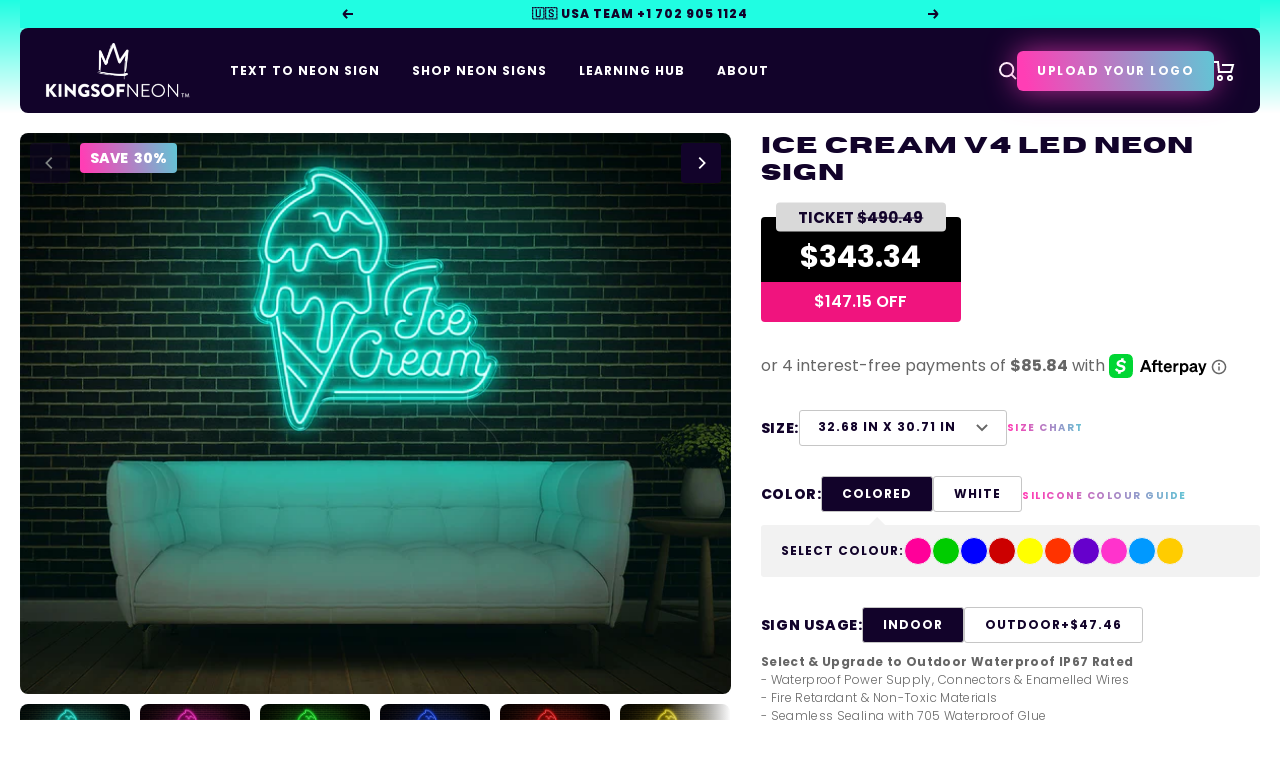

--- FILE ---
content_type: text/html; charset=utf-8
request_url: https://www.kingsofneon.com/products/ice-cream-melt
body_size: 79148
content:
<!doctype html><html data class="no-js" lang="en" dir="ltr">
  <head>


    <!-- Google tag (gtag.js) -->
    <script async src="https://www.googletagmanager.com/gtag/js?id=AW-10793782639"></script>
    <script>
      window.dataLayer = window.dataLayer || [];
      function gtag() {
        dataLayer.push(arguments);
      }
      gtag('js', new Date());

      gtag('config', 'AW-10793782639');
    </script>
    <meta name="google-site-verification" content="gVFk3vwSL8fO4BkGrl3VqfNX0yuoJg168jrNa8rgC_0" />

    <meta charset="utf-8">
    <meta
      name="viewport"
      content="width=device-width, initial-scale=1.0, height=device-height, minimum-scale=1.0, maximum-scale=1.0"
    >
    <meta name="theme-color" content="#12032a">

    <title>
      Ice Cream Melt Neon Sign
    </title><meta name="description" content="Indulge in the sweet charm of this glowing ice cream sign, a perfect way to brighten up any room with a touch of whimsy."><link rel="canonical" href="https://www.kingsofneon.com/products/ice-cream-melt"><link rel="shortcut icon" href="//www.kingsofneon.com/cdn/shop/files/KON_Logo_Pink_96x96.png?v=1728538188" type="image/png"><link rel="preconnect" href="https://cdn.shopify.com">
    <link rel="dns-prefetch" href="https://productreviews.shopifycdn.com">
    <link rel="dns-prefetch" href="https://www.google-analytics.com">
    <link rel="preconnect" href="https://fonts.googleapis.com">
    <link rel="preconnect" href="https://fonts.gstatic.com" crossorigin><link href="//www.kingsofneon.com/cdn/shop/t/60/assets/theme.css?v=107060314540845302101755745833" rel="stylesheet" type="text/css" media="all" />
    <link href="//www.kingsofneon.com/cdn/shop/t/60/assets/main.css?v=140379645190012927861755745829" rel="stylesheet" type="text/css" media="all" />
    <link href="//www.kingsofneon.com/cdn/shop/t/60/assets/vendor.js?v=32643890569905814191755745833" as="script" rel="preload">
    <link href="//www.kingsofneon.com/cdn/shop/t/60/assets/theme.js?v=119102122544106826011755745833" as="script" rel="preload">
    <link href="//www.kingsofneon.com/cdn/shop/t/60/assets/main.js?v=63044665557849015951755745829" as="script" rel="preload">
<link rel="preload" as="fetch" href="/products/ice-cream-melt.js" crossorigin><link rel="preload" as="script" href="//www.kingsofneon.com/cdn/shop/t/60/assets/flickity.js?v=176646718982628074891755745824"><!-- Start of HubSpot Embed Code -->
<script type="text/javascript" id="hs-script-loader" async defer src="//js.hs-scripts.com/42297142.js"></script>
<!-- End of HubSpot Embed Code -->
    <meta property="og:type" content="product">
  <meta property="og:title" content="Ice Cream V4 LED Neon Sign">
  <meta property="product:price:amount" content="343.34">
  <meta property="product:price:currency" content="USD"><meta property="og:image" content="http://www.kingsofneon.com/cdn/shop/products/ICE-CREAM-V4-TURQUIOSE_0bafa03a-f2d3-4623-b1ea-3567a19609d6.jpg?v=1655704602&width=1024">
  <meta property="og:image:secure_url" content="https://www.kingsofneon.com/cdn/shop/products/ICE-CREAM-V4-TURQUIOSE_0bafa03a-f2d3-4623-b1ea-3567a19609d6.jpg?v=1655704602&width=1024">
  <meta property="og:image:width" content="2537">
  <meta property="og:image:height" content="2000"><meta property="og:description" content="Indulge in the sweet charm of this glowing ice cream sign, a perfect way to brighten up any room with a touch of whimsy."><meta property="og:url" content="https://www.kingsofneon.com/products/ice-cream-melt">
<meta property="og:site_name" content="Kings Of Neon® USA"><meta name="twitter:card" content="summary"><meta name="twitter:title" content="Ice Cream V4 LED Neon Sign">
  <meta name="twitter:description" content="Indulge in the sweet charm of this glowing ice cream sign, a perfect way to brighten up any room with a touch of whimsy."><meta name="twitter:image" content="https://www.kingsofneon.com/cdn/shop/products/ICE-CREAM-V4-TURQUIOSE_0bafa03a-f2d3-4623-b1ea-3567a19609d6.jpg?v=1655704602&width=1200">
  <meta name="twitter:image:alt" content="">
    <script type="application/ld+json">{"@context":"http:\/\/schema.org\/","@id":"\/products\/ice-cream-melt#product","@type":"ProductGroup","brand":{"@type":"Brand","name":"Kings Of Neon"},"category":"Neon Signs","description":"Indulge in the sweet charm of this glowing ice cream sign, a perfect way to brighten up any room with a touch of whimsy.","hasVariant":[{"@id":"\/products\/ice-cream-melt?variant=44065466908879#variant","@type":"Product","image":"https:\/\/www.kingsofneon.com\/cdn\/shop\/products\/ICE-CREAM-V4-HOTPINK_3a2316d4-5258-40c5-a884-e1809e6e46fa.jpg?v=1655704602\u0026width=1920","name":"Ice Cream V4 LED Neon Sign - 32.68 in x 30.71 in \/ Hot Pink","offers":{"@id":"\/products\/ice-cream-melt?variant=44065466908879#offer","@type":"Offer","availability":"http:\/\/schema.org\/InStock","price":"343.34","priceCurrency":"USD","url":"https:\/\/www.kingsofneon.com\/products\/ice-cream-melt?variant=44065466908879"}},{"@id":"\/products\/ice-cream-melt?variant=44065466941647#variant","@type":"Product","image":"https:\/\/www.kingsofneon.com\/cdn\/shop\/products\/ICE-CREAM-V4-GREEN_cfb78285-0b09-460c-b517-f28ea6a624eb.jpg?v=1655704602\u0026width=1920","name":"Ice Cream V4 LED Neon Sign - 32.68 in x 30.71 in \/ Green","offers":{"@id":"\/products\/ice-cream-melt?variant=44065466941647#offer","@type":"Offer","availability":"http:\/\/schema.org\/InStock","price":"343.34","priceCurrency":"USD","url":"https:\/\/www.kingsofneon.com\/products\/ice-cream-melt?variant=44065466941647"}},{"@id":"\/products\/ice-cream-melt?variant=44065466974415#variant","@type":"Product","image":"https:\/\/www.kingsofneon.com\/cdn\/shop\/products\/ICE-CREAM-V4-BLUE_b82dfeb9-5e90-42b8-bfd6-671e05ec8c80.jpg?v=1655704602\u0026width=1920","name":"Ice Cream V4 LED Neon Sign - 32.68 in x 30.71 in \/ Dark Blue","offers":{"@id":"\/products\/ice-cream-melt?variant=44065466974415#offer","@type":"Offer","availability":"http:\/\/schema.org\/InStock","price":"343.34","priceCurrency":"USD","url":"https:\/\/www.kingsofneon.com\/products\/ice-cream-melt?variant=44065466974415"}},{"@id":"\/products\/ice-cream-melt?variant=44065467007183#variant","@type":"Product","image":"https:\/\/www.kingsofneon.com\/cdn\/shop\/products\/ICE-CREAM-V4-RED_9253f6e8-1c19-4aed-856e-2209227cba45.jpg?v=1655704602\u0026width=1920","name":"Ice Cream V4 LED Neon Sign - 32.68 in x 30.71 in \/ Red","offers":{"@id":"\/products\/ice-cream-melt?variant=44065467007183#offer","@type":"Offer","availability":"http:\/\/schema.org\/InStock","price":"343.34","priceCurrency":"USD","url":"https:\/\/www.kingsofneon.com\/products\/ice-cream-melt?variant=44065467007183"}},{"@id":"\/products\/ice-cream-melt?variant=44065467039951#variant","@type":"Product","image":"https:\/\/www.kingsofneon.com\/cdn\/shop\/products\/ICE-CREAM-V4-YELLOW_96a41b96-f23c-48ea-a9f2-0a9a650dc6f6.jpg?v=1655704602\u0026width=1920","name":"Ice Cream V4 LED Neon Sign - 32.68 in x 30.71 in \/ Yellow","offers":{"@id":"\/products\/ice-cream-melt?variant=44065467039951#offer","@type":"Offer","availability":"http:\/\/schema.org\/InStock","price":"343.34","priceCurrency":"USD","url":"https:\/\/www.kingsofneon.com\/products\/ice-cream-melt?variant=44065467039951"}},{"@id":"\/products\/ice-cream-melt?variant=44065467072719#variant","@type":"Product","image":"https:\/\/www.kingsofneon.com\/cdn\/shop\/products\/ICE-CREAM-V4-ORANGE_ed7585b7-2589-4a7d-9a5e-09b22d0e0b8c.jpg?v=1655704602\u0026width=1920","name":"Ice Cream V4 LED Neon Sign - 32.68 in x 30.71 in \/ Orange","offers":{"@id":"\/products\/ice-cream-melt?variant=44065467072719#offer","@type":"Offer","availability":"http:\/\/schema.org\/InStock","price":"343.34","priceCurrency":"USD","url":"https:\/\/www.kingsofneon.com\/products\/ice-cream-melt?variant=44065467072719"}},{"@id":"\/products\/ice-cream-melt?variant=44065467105487#variant","@type":"Product","image":"https:\/\/www.kingsofneon.com\/cdn\/shop\/products\/ICE-CREAM-V4-PURPLE_f49394af-3c3f-413d-a297-c0c6787a2e11.jpg?v=1655704602\u0026width=1920","name":"Ice Cream V4 LED Neon Sign - 32.68 in x 30.71 in \/ Purple","offers":{"@id":"\/products\/ice-cream-melt?variant=44065467105487#offer","@type":"Offer","availability":"http:\/\/schema.org\/InStock","price":"343.34","priceCurrency":"USD","url":"https:\/\/www.kingsofneon.com\/products\/ice-cream-melt?variant=44065467105487"}},{"@id":"\/products\/ice-cream-melt?variant=44065467138255#variant","@type":"Product","image":"https:\/\/www.kingsofneon.com\/cdn\/shop\/products\/ICE-CREAM-V4-LIGHTPINK_d43d93db-b522-4035-97ef-4465ec036728.jpg?v=1655704602\u0026width=1920","name":"Ice Cream V4 LED Neon Sign - 32.68 in x 30.71 in \/ Light Pink","offers":{"@id":"\/products\/ice-cream-melt?variant=44065467138255#offer","@type":"Offer","availability":"http:\/\/schema.org\/InStock","price":"343.34","priceCurrency":"USD","url":"https:\/\/www.kingsofneon.com\/products\/ice-cream-melt?variant=44065467138255"}},{"@id":"\/products\/ice-cream-melt?variant=44065467171023#variant","@type":"Product","image":"https:\/\/www.kingsofneon.com\/cdn\/shop\/products\/ICE-CREAM-V4-LIGHTBLUE_5c5fa211-5011-4bd7-b720-e6e2a4e161dd.jpg?v=1655704602\u0026width=1920","name":"Ice Cream V4 LED Neon Sign - 32.68 in x 30.71 in \/ Light Blue","offers":{"@id":"\/products\/ice-cream-melt?variant=44065467171023#offer","@type":"Offer","availability":"http:\/\/schema.org\/InStock","price":"343.34","priceCurrency":"USD","url":"https:\/\/www.kingsofneon.com\/products\/ice-cream-melt?variant=44065467171023"}},{"@id":"\/products\/ice-cream-melt?variant=44065467203791#variant","@type":"Product","image":"https:\/\/www.kingsofneon.com\/cdn\/shop\/products\/ICE-CREAM-V4-TURQUIOSE_0bafa03a-f2d3-4623-b1ea-3567a19609d6.jpg?v=1655704602\u0026width=1920","name":"Ice Cream V4 LED Neon Sign - 32.68 in x 30.71 in \/ Golden Yellow","offers":{"@id":"\/products\/ice-cream-melt?variant=44065467203791#offer","@type":"Offer","availability":"http:\/\/schema.org\/InStock","price":"343.34","priceCurrency":"USD","url":"https:\/\/www.kingsofneon.com\/products\/ice-cream-melt?variant=44065467203791"}},{"@id":"\/products\/ice-cream-melt?variant=44065467236559#variant","@type":"Product","image":"https:\/\/www.kingsofneon.com\/cdn\/shop\/products\/ICE-CREAM-V4-WHITE_ac7f35da-6cb3-44b5-8f90-86a0af44e286.jpg?v=1632321364\u0026width=1920","name":"Ice Cream V4 LED Neon Sign - 32.68 in x 30.71 in \/ White","offers":{"@id":"\/products\/ice-cream-melt?variant=44065467236559#offer","@type":"Offer","availability":"http:\/\/schema.org\/InStock","price":"343.34","priceCurrency":"USD","url":"https:\/\/www.kingsofneon.com\/products\/ice-cream-melt?variant=44065467236559"}},{"@id":"\/products\/ice-cream-melt?variant=44065467269327#variant","@type":"Product","image":"https:\/\/www.kingsofneon.com\/cdn\/shop\/products\/ICE-CREAM-V4-TURQUIOSE_0bafa03a-f2d3-4623-b1ea-3567a19609d6.jpg?v=1655704602\u0026width=1920","name":"Ice Cream V4 LED Neon Sign - 32.68 in x 30.71 in \/ Sunset Yellow","offers":{"@id":"\/products\/ice-cream-melt?variant=44065467269327#offer","@type":"Offer","availability":"http:\/\/schema.org\/InStock","price":"343.34","priceCurrency":"USD","url":"https:\/\/www.kingsofneon.com\/products\/ice-cream-melt?variant=44065467269327"}},{"@id":"\/products\/ice-cream-melt?variant=44065467302095#variant","@type":"Product","image":"https:\/\/www.kingsofneon.com\/cdn\/shop\/products\/ICE-CREAM-V4-TURQUIOSE_0bafa03a-f2d3-4623-b1ea-3567a19609d6.jpg?v=1655704602\u0026width=1920","name":"Ice Cream V4 LED Neon Sign - 32.68 in x 30.71 in \/ Peach Orange","offers":{"@id":"\/products\/ice-cream-melt?variant=44065467302095#offer","@type":"Offer","availability":"http:\/\/schema.org\/InStock","price":"343.34","priceCurrency":"USD","url":"https:\/\/www.kingsofneon.com\/products\/ice-cream-melt?variant=44065467302095"}},{"@id":"\/products\/ice-cream-melt?variant=44065467334863#variant","@type":"Product","image":"https:\/\/www.kingsofneon.com\/cdn\/shop\/products\/ICE-CREAM-V4-TURQUIOSE_0bafa03a-f2d3-4623-b1ea-3567a19609d6.jpg?v=1655704602\u0026width=1920","name":"Ice Cream V4 LED Neon Sign - 32.68 in x 30.71 in \/ Baby Blue","offers":{"@id":"\/products\/ice-cream-melt?variant=44065467334863#offer","@type":"Offer","availability":"http:\/\/schema.org\/InStock","price":"343.34","priceCurrency":"USD","url":"https:\/\/www.kingsofneon.com\/products\/ice-cream-melt?variant=44065467334863"}},{"@id":"\/products\/ice-cream-melt?variant=44065467367631#variant","@type":"Product","image":"https:\/\/www.kingsofneon.com\/cdn\/shop\/products\/ICE-CREAM-V4-TURQUIOSE_0bafa03a-f2d3-4623-b1ea-3567a19609d6.jpg?v=1655704602\u0026width=1920","name":"Ice Cream V4 LED Neon Sign - 32.68 in x 30.71 in \/ Warm White","offers":{"@id":"\/products\/ice-cream-melt?variant=44065467367631#offer","@type":"Offer","availability":"http:\/\/schema.org\/InStock","price":"343.34","priceCurrency":"USD","url":"https:\/\/www.kingsofneon.com\/products\/ice-cream-melt?variant=44065467367631"}},{"@id":"\/products\/ice-cream-melt?variant=44065467400399#variant","@type":"Product","image":"https:\/\/www.kingsofneon.com\/cdn\/shop\/products\/ICE-CREAM-V4-TURQUIOSE_0bafa03a-f2d3-4623-b1ea-3567a19609d6.jpg?v=1655704602\u0026width=1920","name":"Ice Cream V4 LED Neon Sign - 32.68 in x 30.71 in \/ Buttercup Yellow","offers":{"@id":"\/products\/ice-cream-melt?variant=44065467400399#offer","@type":"Offer","availability":"http:\/\/schema.org\/InStock","price":"343.34","priceCurrency":"USD","url":"https:\/\/www.kingsofneon.com\/products\/ice-cream-melt?variant=44065467400399"}},{"@id":"\/products\/ice-cream-melt?variant=44065467433167#variant","@type":"Product","image":"https:\/\/www.kingsofneon.com\/cdn\/shop\/products\/ICE-CREAM-V4-TURQUIOSE_0bafa03a-f2d3-4623-b1ea-3567a19609d6.jpg?v=1655704602\u0026width=1920","name":"Ice Cream V4 LED Neon Sign - 32.68 in x 30.71 in \/ Petal Pink","offers":{"@id":"\/products\/ice-cream-melt?variant=44065467433167#offer","@type":"Offer","availability":"http:\/\/schema.org\/InStock","price":"343.34","priceCurrency":"USD","url":"https:\/\/www.kingsofneon.com\/products\/ice-cream-melt?variant=44065467433167"}},{"@id":"\/products\/ice-cream-melt?variant=44065467465935#variant","@type":"Product","image":"https:\/\/www.kingsofneon.com\/cdn\/shop\/products\/ICE-CREAM-V4-TURQUIOSE_0bafa03a-f2d3-4623-b1ea-3567a19609d6.jpg?v=1655704602\u0026width=1920","name":"Ice Cream V4 LED Neon Sign - 32.68 in x 30.71 in \/ Ice Blue","offers":{"@id":"\/products\/ice-cream-melt?variant=44065467465935#offer","@type":"Offer","availability":"http:\/\/schema.org\/InStock","price":"343.34","priceCurrency":"USD","url":"https:\/\/www.kingsofneon.com\/products\/ice-cream-melt?variant=44065467465935"}},{"@id":"\/products\/ice-cream-melt?variant=44065467498703#variant","@type":"Product","image":"https:\/\/www.kingsofneon.com\/cdn\/shop\/products\/ICE-CREAM-V4-TURQUIOSE_0bafa03a-f2d3-4623-b1ea-3567a19609d6.jpg?v=1655704602\u0026width=1920","name":"Ice Cream V4 LED Neon Sign - 32.68 in x 30.71 in \/ Bubblegum Pink","offers":{"@id":"\/products\/ice-cream-melt?variant=44065467498703#offer","@type":"Offer","availability":"http:\/\/schema.org\/InStock","price":"343.34","priceCurrency":"USD","url":"https:\/\/www.kingsofneon.com\/products\/ice-cream-melt?variant=44065467498703"}},{"@id":"\/products\/ice-cream-melt?variant=44065467531471#variant","@type":"Product","image":"https:\/\/www.kingsofneon.com\/cdn\/shop\/products\/ICE-CREAM-V4-TURQUIOSE_0bafa03a-f2d3-4623-b1ea-3567a19609d6.jpg?v=1655704602\u0026width=1920","name":"Ice Cream V4 LED Neon Sign - 32.68 in x 30.71 in \/ Lilac Purple","offers":{"@id":"\/products\/ice-cream-melt?variant=44065467531471#offer","@type":"Offer","availability":"http:\/\/schema.org\/InStock","price":"343.34","priceCurrency":"USD","url":"https:\/\/www.kingsofneon.com\/products\/ice-cream-melt?variant=44065467531471"}},{"@id":"\/products\/ice-cream-melt?variant=44065467564239#variant","@type":"Product","image":"https:\/\/www.kingsofneon.com\/cdn\/shop\/products\/ICE-CREAM-V4-TURQUIOSE_0bafa03a-f2d3-4623-b1ea-3567a19609d6.jpg?v=1655704602\u0026width=1920","name":"Ice Cream V4 LED Neon Sign - 32.68 in x 30.71 in \/ Mint Green","offers":{"@id":"\/products\/ice-cream-melt?variant=44065467564239#offer","@type":"Offer","availability":"http:\/\/schema.org\/InStock","price":"343.34","priceCurrency":"USD","url":"https:\/\/www.kingsofneon.com\/products\/ice-cream-melt?variant=44065467564239"}},{"@id":"\/products\/ice-cream-melt?variant=44065467597007#variant","@type":"Product","image":"https:\/\/www.kingsofneon.com\/cdn\/shop\/products\/ICE-CREAM-V4-TURQUIOSE_0bafa03a-f2d3-4623-b1ea-3567a19609d6.jpg?v=1655704602\u0026width=1920","name":"Ice Cream V4 LED Neon Sign - 32.68 in x 30.71 in \/ Coral Orange","offers":{"@id":"\/products\/ice-cream-melt?variant=44065467597007#offer","@type":"Offer","availability":"http:\/\/schema.org\/InStock","price":"343.34","priceCurrency":"USD","url":"https:\/\/www.kingsofneon.com\/products\/ice-cream-melt?variant=44065467597007"}},{"@id":"\/products\/ice-cream-melt?variant=44065467629775#variant","@type":"Product","image":"https:\/\/www.kingsofneon.com\/cdn\/shop\/products\/ICE-CREAM-V4-HOTPINK_3a2316d4-5258-40c5-a884-e1809e6e46fa.jpg?v=1655704602\u0026width=1920","name":"Ice Cream V4 LED Neon Sign - 37.01 in x 39.37 in \/ Hot Pink","offers":{"@id":"\/products\/ice-cream-melt?variant=44065467629775#offer","@type":"Offer","availability":"http:\/\/schema.org\/InStock","price":"413.74","priceCurrency":"USD","url":"https:\/\/www.kingsofneon.com\/products\/ice-cream-melt?variant=44065467629775"}},{"@id":"\/products\/ice-cream-melt?variant=44065467662543#variant","@type":"Product","image":"https:\/\/www.kingsofneon.com\/cdn\/shop\/products\/ICE-CREAM-V4-GREEN_cfb78285-0b09-460c-b517-f28ea6a624eb.jpg?v=1655704602\u0026width=1920","name":"Ice Cream V4 LED Neon Sign - 37.01 in x 39.37 in \/ Green","offers":{"@id":"\/products\/ice-cream-melt?variant=44065467662543#offer","@type":"Offer","availability":"http:\/\/schema.org\/InStock","price":"413.74","priceCurrency":"USD","url":"https:\/\/www.kingsofneon.com\/products\/ice-cream-melt?variant=44065467662543"}},{"@id":"\/products\/ice-cream-melt?variant=44065467695311#variant","@type":"Product","image":"https:\/\/www.kingsofneon.com\/cdn\/shop\/products\/ICE-CREAM-V4-BLUE_b82dfeb9-5e90-42b8-bfd6-671e05ec8c80.jpg?v=1655704602\u0026width=1920","name":"Ice Cream V4 LED Neon Sign - 37.01 in x 39.37 in \/ Dark Blue","offers":{"@id":"\/products\/ice-cream-melt?variant=44065467695311#offer","@type":"Offer","availability":"http:\/\/schema.org\/InStock","price":"413.74","priceCurrency":"USD","url":"https:\/\/www.kingsofneon.com\/products\/ice-cream-melt?variant=44065467695311"}},{"@id":"\/products\/ice-cream-melt?variant=44065467728079#variant","@type":"Product","image":"https:\/\/www.kingsofneon.com\/cdn\/shop\/products\/ICE-CREAM-V4-RED_9253f6e8-1c19-4aed-856e-2209227cba45.jpg?v=1655704602\u0026width=1920","name":"Ice Cream V4 LED Neon Sign - 37.01 in x 39.37 in \/ Red","offers":{"@id":"\/products\/ice-cream-melt?variant=44065467728079#offer","@type":"Offer","availability":"http:\/\/schema.org\/InStock","price":"413.74","priceCurrency":"USD","url":"https:\/\/www.kingsofneon.com\/products\/ice-cream-melt?variant=44065467728079"}},{"@id":"\/products\/ice-cream-melt?variant=44065467760847#variant","@type":"Product","image":"https:\/\/www.kingsofneon.com\/cdn\/shop\/products\/ICE-CREAM-V4-YELLOW_96a41b96-f23c-48ea-a9f2-0a9a650dc6f6.jpg?v=1655704602\u0026width=1920","name":"Ice Cream V4 LED Neon Sign - 37.01 in x 39.37 in \/ Yellow","offers":{"@id":"\/products\/ice-cream-melt?variant=44065467760847#offer","@type":"Offer","availability":"http:\/\/schema.org\/InStock","price":"413.74","priceCurrency":"USD","url":"https:\/\/www.kingsofneon.com\/products\/ice-cream-melt?variant=44065467760847"}},{"@id":"\/products\/ice-cream-melt?variant=44065467793615#variant","@type":"Product","image":"https:\/\/www.kingsofneon.com\/cdn\/shop\/products\/ICE-CREAM-V4-ORANGE_ed7585b7-2589-4a7d-9a5e-09b22d0e0b8c.jpg?v=1655704602\u0026width=1920","name":"Ice Cream V4 LED Neon Sign - 37.01 in x 39.37 in \/ Orange","offers":{"@id":"\/products\/ice-cream-melt?variant=44065467793615#offer","@type":"Offer","availability":"http:\/\/schema.org\/InStock","price":"413.74","priceCurrency":"USD","url":"https:\/\/www.kingsofneon.com\/products\/ice-cream-melt?variant=44065467793615"}},{"@id":"\/products\/ice-cream-melt?variant=44065467826383#variant","@type":"Product","image":"https:\/\/www.kingsofneon.com\/cdn\/shop\/products\/ICE-CREAM-V4-PURPLE_f49394af-3c3f-413d-a297-c0c6787a2e11.jpg?v=1655704602\u0026width=1920","name":"Ice Cream V4 LED Neon Sign - 37.01 in x 39.37 in \/ Purple","offers":{"@id":"\/products\/ice-cream-melt?variant=44065467826383#offer","@type":"Offer","availability":"http:\/\/schema.org\/InStock","price":"413.74","priceCurrency":"USD","url":"https:\/\/www.kingsofneon.com\/products\/ice-cream-melt?variant=44065467826383"}},{"@id":"\/products\/ice-cream-melt?variant=44065467859151#variant","@type":"Product","image":"https:\/\/www.kingsofneon.com\/cdn\/shop\/products\/ICE-CREAM-V4-LIGHTPINK_d43d93db-b522-4035-97ef-4465ec036728.jpg?v=1655704602\u0026width=1920","name":"Ice Cream V4 LED Neon Sign - 37.01 in x 39.37 in \/ Light Pink","offers":{"@id":"\/products\/ice-cream-melt?variant=44065467859151#offer","@type":"Offer","availability":"http:\/\/schema.org\/InStock","price":"413.74","priceCurrency":"USD","url":"https:\/\/www.kingsofneon.com\/products\/ice-cream-melt?variant=44065467859151"}},{"@id":"\/products\/ice-cream-melt?variant=44065467891919#variant","@type":"Product","image":"https:\/\/www.kingsofneon.com\/cdn\/shop\/products\/ICE-CREAM-V4-LIGHTBLUE_5c5fa211-5011-4bd7-b720-e6e2a4e161dd.jpg?v=1655704602\u0026width=1920","name":"Ice Cream V4 LED Neon Sign - 37.01 in x 39.37 in \/ Light Blue","offers":{"@id":"\/products\/ice-cream-melt?variant=44065467891919#offer","@type":"Offer","availability":"http:\/\/schema.org\/InStock","price":"413.74","priceCurrency":"USD","url":"https:\/\/www.kingsofneon.com\/products\/ice-cream-melt?variant=44065467891919"}},{"@id":"\/products\/ice-cream-melt?variant=44065467924687#variant","@type":"Product","image":"https:\/\/www.kingsofneon.com\/cdn\/shop\/products\/ICE-CREAM-V4-TURQUIOSE_0bafa03a-f2d3-4623-b1ea-3567a19609d6.jpg?v=1655704602\u0026width=1920","name":"Ice Cream V4 LED Neon Sign - 37.01 in x 39.37 in \/ Golden Yellow","offers":{"@id":"\/products\/ice-cream-melt?variant=44065467924687#offer","@type":"Offer","availability":"http:\/\/schema.org\/InStock","price":"413.74","priceCurrency":"USD","url":"https:\/\/www.kingsofneon.com\/products\/ice-cream-melt?variant=44065467924687"}},{"@id":"\/products\/ice-cream-melt?variant=44065467957455#variant","@type":"Product","image":"https:\/\/www.kingsofneon.com\/cdn\/shop\/products\/ICE-CREAM-V4-WHITE_ac7f35da-6cb3-44b5-8f90-86a0af44e286.jpg?v=1632321364\u0026width=1920","name":"Ice Cream V4 LED Neon Sign - 37.01 in x 39.37 in \/ White","offers":{"@id":"\/products\/ice-cream-melt?variant=44065467957455#offer","@type":"Offer","availability":"http:\/\/schema.org\/InStock","price":"413.74","priceCurrency":"USD","url":"https:\/\/www.kingsofneon.com\/products\/ice-cream-melt?variant=44065467957455"}},{"@id":"\/products\/ice-cream-melt?variant=44065467990223#variant","@type":"Product","image":"https:\/\/www.kingsofneon.com\/cdn\/shop\/products\/ICE-CREAM-V4-TURQUIOSE_0bafa03a-f2d3-4623-b1ea-3567a19609d6.jpg?v=1655704602\u0026width=1920","name":"Ice Cream V4 LED Neon Sign - 37.01 in x 39.37 in \/ Sunset Yellow","offers":{"@id":"\/products\/ice-cream-melt?variant=44065467990223#offer","@type":"Offer","availability":"http:\/\/schema.org\/InStock","price":"413.74","priceCurrency":"USD","url":"https:\/\/www.kingsofneon.com\/products\/ice-cream-melt?variant=44065467990223"}},{"@id":"\/products\/ice-cream-melt?variant=44065468022991#variant","@type":"Product","image":"https:\/\/www.kingsofneon.com\/cdn\/shop\/products\/ICE-CREAM-V4-TURQUIOSE_0bafa03a-f2d3-4623-b1ea-3567a19609d6.jpg?v=1655704602\u0026width=1920","name":"Ice Cream V4 LED Neon Sign - 37.01 in x 39.37 in \/ Peach Orange","offers":{"@id":"\/products\/ice-cream-melt?variant=44065468022991#offer","@type":"Offer","availability":"http:\/\/schema.org\/InStock","price":"413.74","priceCurrency":"USD","url":"https:\/\/www.kingsofneon.com\/products\/ice-cream-melt?variant=44065468022991"}},{"@id":"\/products\/ice-cream-melt?variant=44065468055759#variant","@type":"Product","image":"https:\/\/www.kingsofneon.com\/cdn\/shop\/products\/ICE-CREAM-V4-TURQUIOSE_0bafa03a-f2d3-4623-b1ea-3567a19609d6.jpg?v=1655704602\u0026width=1920","name":"Ice Cream V4 LED Neon Sign - 37.01 in x 39.37 in \/ Baby Blue","offers":{"@id":"\/products\/ice-cream-melt?variant=44065468055759#offer","@type":"Offer","availability":"http:\/\/schema.org\/InStock","price":"413.74","priceCurrency":"USD","url":"https:\/\/www.kingsofneon.com\/products\/ice-cream-melt?variant=44065468055759"}},{"@id":"\/products\/ice-cream-melt?variant=44065468088527#variant","@type":"Product","image":"https:\/\/www.kingsofneon.com\/cdn\/shop\/products\/ICE-CREAM-V4-TURQUIOSE_0bafa03a-f2d3-4623-b1ea-3567a19609d6.jpg?v=1655704602\u0026width=1920","name":"Ice Cream V4 LED Neon Sign - 37.01 in x 39.37 in \/ Warm White","offers":{"@id":"\/products\/ice-cream-melt?variant=44065468088527#offer","@type":"Offer","availability":"http:\/\/schema.org\/InStock","price":"413.74","priceCurrency":"USD","url":"https:\/\/www.kingsofneon.com\/products\/ice-cream-melt?variant=44065468088527"}},{"@id":"\/products\/ice-cream-melt?variant=44065468121295#variant","@type":"Product","image":"https:\/\/www.kingsofneon.com\/cdn\/shop\/products\/ICE-CREAM-V4-TURQUIOSE_0bafa03a-f2d3-4623-b1ea-3567a19609d6.jpg?v=1655704602\u0026width=1920","name":"Ice Cream V4 LED Neon Sign - 37.01 in x 39.37 in \/ Buttercup Yellow","offers":{"@id":"\/products\/ice-cream-melt?variant=44065468121295#offer","@type":"Offer","availability":"http:\/\/schema.org\/InStock","price":"413.74","priceCurrency":"USD","url":"https:\/\/www.kingsofneon.com\/products\/ice-cream-melt?variant=44065468121295"}},{"@id":"\/products\/ice-cream-melt?variant=44065468154063#variant","@type":"Product","image":"https:\/\/www.kingsofneon.com\/cdn\/shop\/products\/ICE-CREAM-V4-TURQUIOSE_0bafa03a-f2d3-4623-b1ea-3567a19609d6.jpg?v=1655704602\u0026width=1920","name":"Ice Cream V4 LED Neon Sign - 37.01 in x 39.37 in \/ Petal Pink","offers":{"@id":"\/products\/ice-cream-melt?variant=44065468154063#offer","@type":"Offer","availability":"http:\/\/schema.org\/InStock","price":"413.74","priceCurrency":"USD","url":"https:\/\/www.kingsofneon.com\/products\/ice-cream-melt?variant=44065468154063"}},{"@id":"\/products\/ice-cream-melt?variant=44065468186831#variant","@type":"Product","image":"https:\/\/www.kingsofneon.com\/cdn\/shop\/products\/ICE-CREAM-V4-TURQUIOSE_0bafa03a-f2d3-4623-b1ea-3567a19609d6.jpg?v=1655704602\u0026width=1920","name":"Ice Cream V4 LED Neon Sign - 37.01 in x 39.37 in \/ Ice Blue","offers":{"@id":"\/products\/ice-cream-melt?variant=44065468186831#offer","@type":"Offer","availability":"http:\/\/schema.org\/InStock","price":"413.74","priceCurrency":"USD","url":"https:\/\/www.kingsofneon.com\/products\/ice-cream-melt?variant=44065468186831"}},{"@id":"\/products\/ice-cream-melt?variant=44065468219599#variant","@type":"Product","image":"https:\/\/www.kingsofneon.com\/cdn\/shop\/products\/ICE-CREAM-V4-TURQUIOSE_0bafa03a-f2d3-4623-b1ea-3567a19609d6.jpg?v=1655704602\u0026width=1920","name":"Ice Cream V4 LED Neon Sign - 37.01 in x 39.37 in \/ Bubblegum Pink","offers":{"@id":"\/products\/ice-cream-melt?variant=44065468219599#offer","@type":"Offer","availability":"http:\/\/schema.org\/InStock","price":"413.74","priceCurrency":"USD","url":"https:\/\/www.kingsofneon.com\/products\/ice-cream-melt?variant=44065468219599"}},{"@id":"\/products\/ice-cream-melt?variant=44065468252367#variant","@type":"Product","image":"https:\/\/www.kingsofneon.com\/cdn\/shop\/products\/ICE-CREAM-V4-TURQUIOSE_0bafa03a-f2d3-4623-b1ea-3567a19609d6.jpg?v=1655704602\u0026width=1920","name":"Ice Cream V4 LED Neon Sign - 37.01 in x 39.37 in \/ Lilac Purple","offers":{"@id":"\/products\/ice-cream-melt?variant=44065468252367#offer","@type":"Offer","availability":"http:\/\/schema.org\/InStock","price":"413.74","priceCurrency":"USD","url":"https:\/\/www.kingsofneon.com\/products\/ice-cream-melt?variant=44065468252367"}},{"@id":"\/products\/ice-cream-melt?variant=44065468285135#variant","@type":"Product","image":"https:\/\/www.kingsofneon.com\/cdn\/shop\/products\/ICE-CREAM-V4-TURQUIOSE_0bafa03a-f2d3-4623-b1ea-3567a19609d6.jpg?v=1655704602\u0026width=1920","name":"Ice Cream V4 LED Neon Sign - 37.01 in x 39.37 in \/ Mint Green","offers":{"@id":"\/products\/ice-cream-melt?variant=44065468285135#offer","@type":"Offer","availability":"http:\/\/schema.org\/InStock","price":"413.74","priceCurrency":"USD","url":"https:\/\/www.kingsofneon.com\/products\/ice-cream-melt?variant=44065468285135"}},{"@id":"\/products\/ice-cream-melt?variant=44065468317903#variant","@type":"Product","image":"https:\/\/www.kingsofneon.com\/cdn\/shop\/products\/ICE-CREAM-V4-TURQUIOSE_0bafa03a-f2d3-4623-b1ea-3567a19609d6.jpg?v=1655704602\u0026width=1920","name":"Ice Cream V4 LED Neon Sign - 37.01 in x 39.37 in \/ Coral Orange","offers":{"@id":"\/products\/ice-cream-melt?variant=44065468317903#offer","@type":"Offer","availability":"http:\/\/schema.org\/InStock","price":"413.74","priceCurrency":"USD","url":"https:\/\/www.kingsofneon.com\/products\/ice-cream-melt?variant=44065468317903"}},{"@id":"\/products\/ice-cream-melt?variant=44065468350671#variant","@type":"Product","image":"https:\/\/www.kingsofneon.com\/cdn\/shop\/products\/ICE-CREAM-V4-HOTPINK_3a2316d4-5258-40c5-a884-e1809e6e46fa.jpg?v=1655704602\u0026width=1920","name":"Ice Cream V4 LED Neon Sign - 49.21 in x 59.06 in \/ Hot Pink","offers":{"@id":"\/products\/ice-cream-melt?variant=44065468350671#offer","@type":"Offer","availability":"http:\/\/schema.org\/InStock","price":"551.64","priceCurrency":"USD","url":"https:\/\/www.kingsofneon.com\/products\/ice-cream-melt?variant=44065468350671"}},{"@id":"\/products\/ice-cream-melt?variant=44065468383439#variant","@type":"Product","image":"https:\/\/www.kingsofneon.com\/cdn\/shop\/products\/ICE-CREAM-V4-GREEN_cfb78285-0b09-460c-b517-f28ea6a624eb.jpg?v=1655704602\u0026width=1920","name":"Ice Cream V4 LED Neon Sign - 49.21 in x 59.06 in \/ Green","offers":{"@id":"\/products\/ice-cream-melt?variant=44065468383439#offer","@type":"Offer","availability":"http:\/\/schema.org\/InStock","price":"551.64","priceCurrency":"USD","url":"https:\/\/www.kingsofneon.com\/products\/ice-cream-melt?variant=44065468383439"}},{"@id":"\/products\/ice-cream-melt?variant=44065468416207#variant","@type":"Product","image":"https:\/\/www.kingsofneon.com\/cdn\/shop\/products\/ICE-CREAM-V4-BLUE_b82dfeb9-5e90-42b8-bfd6-671e05ec8c80.jpg?v=1655704602\u0026width=1920","name":"Ice Cream V4 LED Neon Sign - 49.21 in x 59.06 in \/ Dark Blue","offers":{"@id":"\/products\/ice-cream-melt?variant=44065468416207#offer","@type":"Offer","availability":"http:\/\/schema.org\/InStock","price":"551.64","priceCurrency":"USD","url":"https:\/\/www.kingsofneon.com\/products\/ice-cream-melt?variant=44065468416207"}},{"@id":"\/products\/ice-cream-melt?variant=44065468448975#variant","@type":"Product","image":"https:\/\/www.kingsofneon.com\/cdn\/shop\/products\/ICE-CREAM-V4-RED_9253f6e8-1c19-4aed-856e-2209227cba45.jpg?v=1655704602\u0026width=1920","name":"Ice Cream V4 LED Neon Sign - 49.21 in x 59.06 in \/ Red","offers":{"@id":"\/products\/ice-cream-melt?variant=44065468448975#offer","@type":"Offer","availability":"http:\/\/schema.org\/InStock","price":"551.64","priceCurrency":"USD","url":"https:\/\/www.kingsofneon.com\/products\/ice-cream-melt?variant=44065468448975"}},{"@id":"\/products\/ice-cream-melt?variant=44065468481743#variant","@type":"Product","image":"https:\/\/www.kingsofneon.com\/cdn\/shop\/products\/ICE-CREAM-V4-YELLOW_96a41b96-f23c-48ea-a9f2-0a9a650dc6f6.jpg?v=1655704602\u0026width=1920","name":"Ice Cream V4 LED Neon Sign - 49.21 in x 59.06 in \/ Yellow","offers":{"@id":"\/products\/ice-cream-melt?variant=44065468481743#offer","@type":"Offer","availability":"http:\/\/schema.org\/InStock","price":"551.64","priceCurrency":"USD","url":"https:\/\/www.kingsofneon.com\/products\/ice-cream-melt?variant=44065468481743"}},{"@id":"\/products\/ice-cream-melt?variant=44065468514511#variant","@type":"Product","image":"https:\/\/www.kingsofneon.com\/cdn\/shop\/products\/ICE-CREAM-V4-ORANGE_ed7585b7-2589-4a7d-9a5e-09b22d0e0b8c.jpg?v=1655704602\u0026width=1920","name":"Ice Cream V4 LED Neon Sign - 49.21 in x 59.06 in \/ Orange","offers":{"@id":"\/products\/ice-cream-melt?variant=44065468514511#offer","@type":"Offer","availability":"http:\/\/schema.org\/InStock","price":"551.64","priceCurrency":"USD","url":"https:\/\/www.kingsofneon.com\/products\/ice-cream-melt?variant=44065468514511"}},{"@id":"\/products\/ice-cream-melt?variant=44065468547279#variant","@type":"Product","image":"https:\/\/www.kingsofneon.com\/cdn\/shop\/products\/ICE-CREAM-V4-PURPLE_f49394af-3c3f-413d-a297-c0c6787a2e11.jpg?v=1655704602\u0026width=1920","name":"Ice Cream V4 LED Neon Sign - 49.21 in x 59.06 in \/ Purple","offers":{"@id":"\/products\/ice-cream-melt?variant=44065468547279#offer","@type":"Offer","availability":"http:\/\/schema.org\/InStock","price":"551.64","priceCurrency":"USD","url":"https:\/\/www.kingsofneon.com\/products\/ice-cream-melt?variant=44065468547279"}},{"@id":"\/products\/ice-cream-melt?variant=44065468580047#variant","@type":"Product","image":"https:\/\/www.kingsofneon.com\/cdn\/shop\/products\/ICE-CREAM-V4-LIGHTPINK_d43d93db-b522-4035-97ef-4465ec036728.jpg?v=1655704602\u0026width=1920","name":"Ice Cream V4 LED Neon Sign - 49.21 in x 59.06 in \/ Light Pink","offers":{"@id":"\/products\/ice-cream-melt?variant=44065468580047#offer","@type":"Offer","availability":"http:\/\/schema.org\/InStock","price":"551.64","priceCurrency":"USD","url":"https:\/\/www.kingsofneon.com\/products\/ice-cream-melt?variant=44065468580047"}},{"@id":"\/products\/ice-cream-melt?variant=44065468612815#variant","@type":"Product","image":"https:\/\/www.kingsofneon.com\/cdn\/shop\/products\/ICE-CREAM-V4-LIGHTBLUE_5c5fa211-5011-4bd7-b720-e6e2a4e161dd.jpg?v=1655704602\u0026width=1920","name":"Ice Cream V4 LED Neon Sign - 49.21 in x 59.06 in \/ Light Blue","offers":{"@id":"\/products\/ice-cream-melt?variant=44065468612815#offer","@type":"Offer","availability":"http:\/\/schema.org\/InStock","price":"551.64","priceCurrency":"USD","url":"https:\/\/www.kingsofneon.com\/products\/ice-cream-melt?variant=44065468612815"}},{"@id":"\/products\/ice-cream-melt?variant=44065468645583#variant","@type":"Product","image":"https:\/\/www.kingsofneon.com\/cdn\/shop\/products\/ICE-CREAM-V4-TURQUIOSE_0bafa03a-f2d3-4623-b1ea-3567a19609d6.jpg?v=1655704602\u0026width=1920","name":"Ice Cream V4 LED Neon Sign - 49.21 in x 59.06 in \/ Golden Yellow","offers":{"@id":"\/products\/ice-cream-melt?variant=44065468645583#offer","@type":"Offer","availability":"http:\/\/schema.org\/InStock","price":"551.64","priceCurrency":"USD","url":"https:\/\/www.kingsofneon.com\/products\/ice-cream-melt?variant=44065468645583"}},{"@id":"\/products\/ice-cream-melt?variant=44065468711119#variant","@type":"Product","image":"https:\/\/www.kingsofneon.com\/cdn\/shop\/products\/ICE-CREAM-V4-WHITE_ac7f35da-6cb3-44b5-8f90-86a0af44e286.jpg?v=1632321364\u0026width=1920","name":"Ice Cream V4 LED Neon Sign - 49.21 in x 59.06 in \/ White","offers":{"@id":"\/products\/ice-cream-melt?variant=44065468711119#offer","@type":"Offer","availability":"http:\/\/schema.org\/InStock","price":"551.64","priceCurrency":"USD","url":"https:\/\/www.kingsofneon.com\/products\/ice-cream-melt?variant=44065468711119"}},{"@id":"\/products\/ice-cream-melt?variant=44065468743887#variant","@type":"Product","image":"https:\/\/www.kingsofneon.com\/cdn\/shop\/products\/ICE-CREAM-V4-TURQUIOSE_0bafa03a-f2d3-4623-b1ea-3567a19609d6.jpg?v=1655704602\u0026width=1920","name":"Ice Cream V4 LED Neon Sign - 49.21 in x 59.06 in \/ Sunset Yellow","offers":{"@id":"\/products\/ice-cream-melt?variant=44065468743887#offer","@type":"Offer","availability":"http:\/\/schema.org\/InStock","price":"551.64","priceCurrency":"USD","url":"https:\/\/www.kingsofneon.com\/products\/ice-cream-melt?variant=44065468743887"}},{"@id":"\/products\/ice-cream-melt?variant=44065468776655#variant","@type":"Product","image":"https:\/\/www.kingsofneon.com\/cdn\/shop\/products\/ICE-CREAM-V4-TURQUIOSE_0bafa03a-f2d3-4623-b1ea-3567a19609d6.jpg?v=1655704602\u0026width=1920","name":"Ice Cream V4 LED Neon Sign - 49.21 in x 59.06 in \/ Peach Orange","offers":{"@id":"\/products\/ice-cream-melt?variant=44065468776655#offer","@type":"Offer","availability":"http:\/\/schema.org\/InStock","price":"551.64","priceCurrency":"USD","url":"https:\/\/www.kingsofneon.com\/products\/ice-cream-melt?variant=44065468776655"}},{"@id":"\/products\/ice-cream-melt?variant=44065468809423#variant","@type":"Product","image":"https:\/\/www.kingsofneon.com\/cdn\/shop\/products\/ICE-CREAM-V4-TURQUIOSE_0bafa03a-f2d3-4623-b1ea-3567a19609d6.jpg?v=1655704602\u0026width=1920","name":"Ice Cream V4 LED Neon Sign - 49.21 in x 59.06 in \/ Baby Blue","offers":{"@id":"\/products\/ice-cream-melt?variant=44065468809423#offer","@type":"Offer","availability":"http:\/\/schema.org\/InStock","price":"551.64","priceCurrency":"USD","url":"https:\/\/www.kingsofneon.com\/products\/ice-cream-melt?variant=44065468809423"}},{"@id":"\/products\/ice-cream-melt?variant=44065468842191#variant","@type":"Product","image":"https:\/\/www.kingsofneon.com\/cdn\/shop\/products\/ICE-CREAM-V4-TURQUIOSE_0bafa03a-f2d3-4623-b1ea-3567a19609d6.jpg?v=1655704602\u0026width=1920","name":"Ice Cream V4 LED Neon Sign - 49.21 in x 59.06 in \/ Warm White","offers":{"@id":"\/products\/ice-cream-melt?variant=44065468842191#offer","@type":"Offer","availability":"http:\/\/schema.org\/InStock","price":"551.64","priceCurrency":"USD","url":"https:\/\/www.kingsofneon.com\/products\/ice-cream-melt?variant=44065468842191"}},{"@id":"\/products\/ice-cream-melt?variant=44065468874959#variant","@type":"Product","image":"https:\/\/www.kingsofneon.com\/cdn\/shop\/products\/ICE-CREAM-V4-TURQUIOSE_0bafa03a-f2d3-4623-b1ea-3567a19609d6.jpg?v=1655704602\u0026width=1920","name":"Ice Cream V4 LED Neon Sign - 49.21 in x 59.06 in \/ Buttercup Yellow","offers":{"@id":"\/products\/ice-cream-melt?variant=44065468874959#offer","@type":"Offer","availability":"http:\/\/schema.org\/InStock","price":"551.64","priceCurrency":"USD","url":"https:\/\/www.kingsofneon.com\/products\/ice-cream-melt?variant=44065468874959"}},{"@id":"\/products\/ice-cream-melt?variant=44065468907727#variant","@type":"Product","image":"https:\/\/www.kingsofneon.com\/cdn\/shop\/products\/ICE-CREAM-V4-TURQUIOSE_0bafa03a-f2d3-4623-b1ea-3567a19609d6.jpg?v=1655704602\u0026width=1920","name":"Ice Cream V4 LED Neon Sign - 49.21 in x 59.06 in \/ Petal Pink","offers":{"@id":"\/products\/ice-cream-melt?variant=44065468907727#offer","@type":"Offer","availability":"http:\/\/schema.org\/InStock","price":"551.64","priceCurrency":"USD","url":"https:\/\/www.kingsofneon.com\/products\/ice-cream-melt?variant=44065468907727"}},{"@id":"\/products\/ice-cream-melt?variant=44065468940495#variant","@type":"Product","image":"https:\/\/www.kingsofneon.com\/cdn\/shop\/products\/ICE-CREAM-V4-TURQUIOSE_0bafa03a-f2d3-4623-b1ea-3567a19609d6.jpg?v=1655704602\u0026width=1920","name":"Ice Cream V4 LED Neon Sign - 49.21 in x 59.06 in \/ Ice Blue","offers":{"@id":"\/products\/ice-cream-melt?variant=44065468940495#offer","@type":"Offer","availability":"http:\/\/schema.org\/InStock","price":"551.64","priceCurrency":"USD","url":"https:\/\/www.kingsofneon.com\/products\/ice-cream-melt?variant=44065468940495"}},{"@id":"\/products\/ice-cream-melt?variant=44065468973263#variant","@type":"Product","image":"https:\/\/www.kingsofneon.com\/cdn\/shop\/products\/ICE-CREAM-V4-TURQUIOSE_0bafa03a-f2d3-4623-b1ea-3567a19609d6.jpg?v=1655704602\u0026width=1920","name":"Ice Cream V4 LED Neon Sign - 49.21 in x 59.06 in \/ Bubblegum Pink","offers":{"@id":"\/products\/ice-cream-melt?variant=44065468973263#offer","@type":"Offer","availability":"http:\/\/schema.org\/InStock","price":"551.64","priceCurrency":"USD","url":"https:\/\/www.kingsofneon.com\/products\/ice-cream-melt?variant=44065468973263"}},{"@id":"\/products\/ice-cream-melt?variant=44065469006031#variant","@type":"Product","image":"https:\/\/www.kingsofneon.com\/cdn\/shop\/products\/ICE-CREAM-V4-TURQUIOSE_0bafa03a-f2d3-4623-b1ea-3567a19609d6.jpg?v=1655704602\u0026width=1920","name":"Ice Cream V4 LED Neon Sign - 49.21 in x 59.06 in \/ Lilac Purple","offers":{"@id":"\/products\/ice-cream-melt?variant=44065469006031#offer","@type":"Offer","availability":"http:\/\/schema.org\/InStock","price":"551.64","priceCurrency":"USD","url":"https:\/\/www.kingsofneon.com\/products\/ice-cream-melt?variant=44065469006031"}},{"@id":"\/products\/ice-cream-melt?variant=44065469038799#variant","@type":"Product","image":"https:\/\/www.kingsofneon.com\/cdn\/shop\/products\/ICE-CREAM-V4-TURQUIOSE_0bafa03a-f2d3-4623-b1ea-3567a19609d6.jpg?v=1655704602\u0026width=1920","name":"Ice Cream V4 LED Neon Sign - 49.21 in x 59.06 in \/ Mint Green","offers":{"@id":"\/products\/ice-cream-melt?variant=44065469038799#offer","@type":"Offer","availability":"http:\/\/schema.org\/InStock","price":"551.64","priceCurrency":"USD","url":"https:\/\/www.kingsofneon.com\/products\/ice-cream-melt?variant=44065469038799"}},{"@id":"\/products\/ice-cream-melt?variant=44065469071567#variant","@type":"Product","image":"https:\/\/www.kingsofneon.com\/cdn\/shop\/products\/ICE-CREAM-V4-TURQUIOSE_0bafa03a-f2d3-4623-b1ea-3567a19609d6.jpg?v=1655704602\u0026width=1920","name":"Ice Cream V4 LED Neon Sign - 49.21 in x 59.06 in \/ Coral Orange","offers":{"@id":"\/products\/ice-cream-melt?variant=44065469071567#offer","@type":"Offer","availability":"http:\/\/schema.org\/InStock","price":"551.64","priceCurrency":"USD","url":"https:\/\/www.kingsofneon.com\/products\/ice-cream-melt?variant=44065469071567"}}],"name":"Ice Cream V4 LED Neon Sign","productGroupID":"6700370493647","url":"https:\/\/www.kingsofneon.com\/products\/ice-cream-melt"}</script><script type="application/ld+json">
  {
    "@context": "https://schema.org",
    "@type": "BreadcrumbList",
    "itemListElement": [{
        "@type": "ListItem",
        "position": 1,
        "name": "Home",
        "item": "https://www.kingsofneon.com"
      },{
            "@type": "ListItem",
            "position": 2,
            "name": "Ice Cream V4 LED Neon Sign",
            "item": "https://www.kingsofneon.com/products/ice-cream-melt"
          }]
  }
</script>
    










  
  
    <link rel="alternate" hreflang="en-us" href="https://www.kingsofneon.com/products/ice-cream-melt">
    
  
  
  








    <style>
  /* Typography (heading) */
  

/* Typography (body) */
  



:root {--heading-color: 18, 3, 42;
    --text-color: 102, 102, 102;
    --background: 255, 255, 255;
    --secondary-background: 245, 245, 245;
    --border-color: 232, 232, 232;
    --border-color-darker: 194, 194, 194;
    --success-color: 46, 158, 123;
    --success-background: 213, 236, 229;
    --error-color: 222, 42, 42;
    --error-background: 253, 240, 240;
    --primary-button-background: 64, 93, 230;
    --primary-button-text-color: 255, 255, 255;
    --secondary-button-background: 243, 255, 52;
    --secondary-button-text-color: 40, 40, 40;
    --product-star-rating: 246, 164, 41;
    --product-on-sale-accent: 222, 42, 42;
    --product-sold-out-accent: 111, 113, 155;
    --product-custom-label-background: 64, 93, 230;
    --product-custom-label-text-color: 255, 255, 255;
    --product-custom-label-2-background: 243, 255, 52;
    --product-custom-label-2-text-color: 0, 0, 0;
    --product-low-stock-text-color: 222, 42, 42;
    --product-in-stock-text-color: 46, 158, 123;
    --loading-bar-background: 102, 102, 102;

    /* We duplicate some "base" colors as root colors, which is useful to use on drawer elements or popover without. Those should not be overridden to avoid issues */
    --root-heading-color: 18, 3, 42;
    --root-text-color: 102, 102, 102;
    --root-background: 255, 255, 255;
    --root-border-color: 232, 232, 232;
    --root-primary-button-background: 64, 93, 230;
    --root-primary-button-text-color: 255, 255, 255;

    --base-font-size: 15px;
    --heading-font-family: "system_ui", -apple-system, 'Segoe UI', Roboto, 'Helvetica Neue', 'Noto Sans', 'Liberation Sans', Arial, sans-serif, 'Apple Color Emoji', 'Segoe UI Emoji', 'Segoe UI Symbol', 'Noto Color Emoji';
    --heading-font-weight: 400;
    --heading-font-style: normal;
    --heading-text-transform: uppercase;
    --text-font-family: "system_ui", -apple-system, 'Segoe UI', Roboto, 'Helvetica Neue', 'Noto Sans', 'Liberation Sans', Arial, sans-serif, 'Apple Color Emoji', 'Segoe UI Emoji', 'Segoe UI Symbol', 'Noto Color Emoji';
    --text-font-weight: 400;
    --text-font-style: normal;
    --text-font-bold-weight: 700;

    /* Typography (font size) */
    --heading-xxsmall-font-size: 11px;
    --heading-xsmall-font-size: 11px;
    --heading-small-font-size: 12px;
    --heading-large-font-size: 36px;
    --heading-h1-font-size: 36px;
    --heading-h2-font-size: 30px;
    --heading-h3-font-size: 26px;
    --heading-h4-font-size: 24px;
    --heading-h5-font-size: 20px;
    --heading-h6-font-size: 16px;

    /* Control the look and feel of the theme by changing radius of various elements */
    --button-border-radius: 0px;
    --block-border-radius: 0px;
    --block-border-radius-reduced: 0px;
    --color-swatch-border-radius: 100%;

    /* Button size */
    --button-height: 48px;
    --button-small-height: 40px;

    /* Form related */
    --form-input-field-height: 48px;
    --form-input-gap: 16px;
    --form-submit-margin: 24px;

    /* Product listing related variables */
    --product-list-block-spacing: 32px;

    /* Video related */
    --play-button-background: 255, 255, 255;
    --play-button-arrow: 102, 102, 102;

    /* RTL support */
    --transform-logical-flip: 1;
    --transform-origin-start: left;
    --transform-origin-end: right;

    /* Other */
    --zoom-cursor-svg-url: url(//www.kingsofneon.com/cdn/shop/t/60/assets/zoom-cursor.svg?v=133480758380975262151755745853);
    --arrow-right-svg-url: url(//www.kingsofneon.com/cdn/shop/t/60/assets/arrow-right.svg?v=131725979833126641441755745853);
    --arrow-left-svg-url: url(//www.kingsofneon.com/cdn/shop/t/60/assets/arrow-left.svg?v=15533679797114527191755745853);

    /* Some useful variables that we can reuse in our CSS. Some explanation are needed for some of them:
       - container-max-width-minus-gutters: represents the container max width without the edge gutters
       - container-outer-width: considering the screen width, represent all the space outside the container
       - container-outer-margin: same as container-outer-width but get set to 0 inside a container
       - container-inner-width: the effective space inside the container (minus gutters)
       - grid-column-width: represents the width of a single column of the grid
       - vertical-breather: this is a variable that defines the global "spacing" between sections, and inside the section
                            to create some "breath" and minimum spacing
     */
    --container-max-width: 1600px;
    --container-gutter: 24px;
    --container-max-width-minus-gutters: calc(var(--container-max-width) - (var(--container-gutter)) * 2);
    --container-outer-width: max(calc((100vw - var(--container-max-width-minus-gutters)) / 2), var(--container-gutter));
    --container-outer-margin: var(--container-outer-width);
    --container-inner-width: calc(100vw - var(--container-outer-width) * 2);

    --grid-column-count: 10;
    --grid-gap: 24px;
    --grid-column-width: calc((100vw - var(--container-outer-width) * 2 - var(--grid-gap) * (var(--grid-column-count) - 1)) / var(--grid-column-count));

    --vertical-breather: 48px;
    --vertical-breather-tight: 48px;

    /* Shopify related variables */
    --payment-terms-background-color: #ffffff;
  }

  @media screen and (min-width: 741px) {
    :root {
      --container-gutter: 40px;
      --grid-column-count: 20;
      --vertical-breather: 64px;
      --vertical-breather-tight: 64px;

      /* Typography (font size) */
      --heading-xsmall-font-size: 12px;
      --heading-small-font-size: 13px;
      --heading-large-font-size: 52px;
      --heading-h1-font-size: 48px;
      --heading-h2-font-size: 38px;
      --heading-h3-font-size: 32px;
      --heading-h4-font-size: 24px;
      --heading-h5-font-size: 20px;
      --heading-h6-font-size: 18px;

      /* Form related */
      --form-input-field-height: 52px;
      --form-submit-margin: 32px;

      /* Button size */
      --button-height: 52px;
      --button-small-height: 44px;
    }
  }

  @media screen and (min-width: 1200px) {
    :root {
      --vertical-breather: 80px;
      --vertical-breather-tight: 64px;
      --product-list-block-spacing: 48px;

      /* Typography */
      --heading-large-font-size: 64px;
      --heading-h1-font-size: 56px;
      --heading-h2-font-size: 48px;
      --heading-h3-font-size: 36px;
      --heading-h4-font-size: 30px;
      --heading-h5-font-size: 24px;
      --heading-h6-font-size: 18px;
    }
  }

  @media screen and (min-width: 1600px) {
    :root {
      --vertical-breather: 90px;
      --vertical-breather-tight: 64px;
    }
  }
</style>
    <script>
  // This allows to expose several variables to the global scope, to be used in scripts
  window.themeVariables = {
    settings: {
      direction: "ltr",
      pageType: "product",
      cartCount: 0,
      moneyFormat: "\u003cspan class=money\u003e${{amount}}\u003c\/span\u003e",
      moneyWithCurrencyFormat: "\u003cspan class=money\u003e${{amount}} USD\u003c\/span\u003e",
      showVendor: false,
      discountMode: "percentage",
      currencyCodeEnabled: false,
      cartType: "message",
      cartCurrency: "USD",
      mobileZoomFactor: 2.5
    },

    routes: {
      host: "www.kingsofneon.com",
      rootUrl: "\/",
      rootUrlWithoutSlash: '',
      cartUrl: "\/cart",
      cartAddUrl: "\/cart\/add",
      cartChangeUrl: "\/cart\/change",
      searchUrl: "\/search",
      predictiveSearchUrl: "\/search\/suggest",
      productRecommendationsUrl: "\/recommendations\/products"
    },

    strings: {
      accessibilityDelete: "Delete",
      accessibilityClose: "Close",
      collectionSoldOut: "Sold out",
      collectionDiscount: "Save @savings@",
      productSalePrice: "Sale price",
      productRegularPrice: "Regular price",
      productFormUnavailable: "Unavailable",
      productFormSoldOut: "Sold out",
      productFormPreOrder: "Pre-order",
      productFormAddToCart: "Add to cart",
      searchNoResults: "No results could be found.",
      searchNewSearch: "New search",
      searchProducts: "Products",
      searchArticles: "Journal",
      searchPages: "Pages",
      searchCollections: "Collections",
      cartViewCart: "View cart",
      cartItemAdded: "Item added to your cart!",
      cartItemAddedShort: "Added to your cart!",
      cartAddOrderNote: "Add order note",
      cartEditOrderNote: "Edit order note",
      shippingEstimatorNoResults: "Sorry, we do not ship to your address.",
      shippingEstimatorOneResult: "There is one shipping rate for your address:",
      shippingEstimatorMultipleResults: "There are several shipping rates for your address:",
      shippingEstimatorError: "One or more error occurred while retrieving shipping rates:"
    },

    libs: {
      flickity: "\/\/www.kingsofneon.com\/cdn\/shop\/t\/60\/assets\/flickity.js?v=176646718982628074891755745824",
      photoswipe: "\/\/www.kingsofneon.com\/cdn\/shop\/t\/60\/assets\/photoswipe.js?v=132268647426145925301755745831",
      qrCode: "\/\/www.kingsofneon.com\/cdn\/shopifycloud\/storefront\/assets\/themes_support\/vendor\/qrcode-3f2b403b.js"
    },

    breakpoints: {
      phone: 'screen and (max-width: 740px)',
      tablet: 'screen and (min-width: 741px) and (max-width: 999px)',
      tabletAndUp: 'screen and (min-width: 741px)',
      pocket: 'screen and (max-width: 999px)',
      lap: 'screen and (min-width: 1000px) and (max-width: 1199px)',
      lapAndUp: 'screen and (min-width: 1000px)',
      desktop: 'screen and (min-width: 1200px)',
      wide: 'screen and (min-width: 1400px)'
    }
  };

  window.addEventListener('pageshow', async () => {
    const cartContent = await (await fetch(`${window.themeVariables.routes.cartUrl}.js`, {cache: 'reload'})).json();
    document.documentElement.dispatchEvent(new CustomEvent('cart:refresh', {detail: {cart: cartContent}}));
  });

  if ('noModule' in HTMLScriptElement.prototype) {
    // Old browsers (like IE) that does not support module will be considered as if not executing JS at all
    document.documentElement.className = document.documentElement.className.replace('no-js', 'js');

    requestAnimationFrame(() => {
      const viewportHeight = (window.visualViewport ? window.visualViewport.height : document.documentElement.clientHeight);
      document.documentElement.style.setProperty('--window-height',viewportHeight + 'px');
    });
  }// We save the product ID in local storage to be eventually used for recently viewed section
    try {
      const items = JSON.parse(localStorage.getItem('theme:recently-viewed-products') || '[]');

      // We check if the current product already exists, and if it does not, we add it at the start
      if (!items.includes(6700370493647)) {
        items.unshift(6700370493647);
      }

      localStorage.setItem('theme:recently-viewed-products', JSON.stringify(items.slice(0, 20)));
    } catch (e) {
      // Safari in private mode does not allow setting item, we silently fail
    }</script>

    <link rel="stylesheet" href="//www.kingsofneon.com/cdn/shop/t/60/assets/theme.css?v=107060314540845302101755745833">
    <link rel="stylesheet" href="//www.kingsofneon.com/cdn/shop/t/60/assets/main.css?v=140379645190012927861755745829">

    <script src="//www.kingsofneon.com/cdn/shop/t/60/assets/vendor.js?v=32643890569905814191755745833" defer></script>
    <script src="//www.kingsofneon.com/cdn/shop/t/60/assets/theme.js?v=119102122544106826011755745833" defer></script>
    
    
    <script>
      window.currency_symbol = '$';
      window.insurance_price = 29;
    </script>
    <script src="https://www.kingsofneon.com/cdn/shop/t/60/assets/main.js?v=63044665557849015951755745829" defer></script>

    <link
      href="https://fonts.googleapis.com/css2?family=Poppins:ital,wght@0,100;0,200;0,300;0,400;0,500;0,600;0,700;0,800;0,900;1,100;1,200;1,300;1,400;1,500;1,600;1,700;1,800;1,900&display=swap"
      rel="stylesheet"
    >

    <script>
      !(function (i, n, s, t, a, u, d) {
        (i.InstantConfig = i.InstantConfig || {}),
          (i.InstantConfig.siteId = 'audiencessite_gSzUvQFrObjOQ376AXCvCFUc'),
          (i.InstantConfig.customerEmail = ''),
          (i.InstantConfig.platform = 'SHOPIFY'),
          (d = i.InstantJS = i.InstantJS || {}),
          (d.trackQueue = []),
          (d.track = function () {
            d.trackQueue.push(arguments);
          }),
          (u = n.createElement(s)),
          (u.async = !0),
          (u.src = t),
          (a = n.getElementsByTagName(s)[0]),
          a.parentNode.insertBefore(u, a);
      })(window, document, 'script', 'https://js.instant.one/v1/instant.min.js');
    </script>

    <script>window.performance && window.performance.mark && window.performance.mark('shopify.content_for_header.start');</script><meta name="google-site-verification" content="0aSc6xv0sSE71H138b6RUq1nGrxaGvA3BRJUW4d0-QY">
<meta name="facebook-domain-verification" content="t1lqai18ubcxx87tsizeyyimjtxh9n">
<meta name="facebook-domain-verification" content="jta56c2lw6c8bqhrgdca3t23rwmig5">
<meta name="google-site-verification" content="IBKZQeVXIv3sfNJt7YUirWBWigWV2SfB8w9t3TohpmA">
<meta id="shopify-digital-wallet" name="shopify-digital-wallet" content="/57133859023/digital_wallets/dialog">
<meta name="shopify-checkout-api-token" content="593918a9d73ac8bbeb8141a2d48c9901">
<link rel="alternate" type="application/json+oembed" href="https://www.kingsofneon.com/products/ice-cream-melt.oembed">
<script async="async" src="/checkouts/internal/preloads.js?locale=en-US"></script>
<link rel="preconnect" href="https://shop.app" crossorigin="anonymous">
<script async="async" src="https://shop.app/checkouts/internal/preloads.js?locale=en-US&shop_id=57133859023" crossorigin="anonymous"></script>
<script id="apple-pay-shop-capabilities" type="application/json">{"shopId":57133859023,"countryCode":"US","currencyCode":"USD","merchantCapabilities":["supports3DS"],"merchantId":"gid:\/\/shopify\/Shop\/57133859023","merchantName":"Kings Of Neon® USA","requiredBillingContactFields":["postalAddress","email","phone"],"requiredShippingContactFields":["postalAddress","email","phone"],"shippingType":"shipping","supportedNetworks":["visa","masterCard","amex","discover","elo","jcb"],"total":{"type":"pending","label":"Kings Of Neon® USA","amount":"1.00"},"shopifyPaymentsEnabled":true,"supportsSubscriptions":true}</script>
<script id="shopify-features" type="application/json">{"accessToken":"593918a9d73ac8bbeb8141a2d48c9901","betas":["rich-media-storefront-analytics"],"domain":"www.kingsofneon.com","predictiveSearch":true,"shopId":57133859023,"locale":"en"}</script>
<script>var Shopify = Shopify || {};
Shopify.shop = "kings-of-neon-global.myshopify.com";
Shopify.locale = "en";
Shopify.currency = {"active":"USD","rate":"1.0"};
Shopify.country = "US";
Shopify.theme = {"name":"kings-of-neon-us\/main 21\/08\/25 [CTA fix + Hubspot]","id":133597200591,"schema_name":"Focal","schema_version":"11.2.1","theme_store_id":null,"role":"main"};
Shopify.theme.handle = "null";
Shopify.theme.style = {"id":null,"handle":null};
Shopify.cdnHost = "www.kingsofneon.com/cdn";
Shopify.routes = Shopify.routes || {};
Shopify.routes.root = "/";</script>
<script type="module">!function(o){(o.Shopify=o.Shopify||{}).modules=!0}(window);</script>
<script>!function(o){function n(){var o=[];function n(){o.push(Array.prototype.slice.apply(arguments))}return n.q=o,n}var t=o.Shopify=o.Shopify||{};t.loadFeatures=n(),t.autoloadFeatures=n()}(window);</script>
<script>
  window.ShopifyPay = window.ShopifyPay || {};
  window.ShopifyPay.apiHost = "shop.app\/pay";
  window.ShopifyPay.redirectState = null;
</script>
<script id="shop-js-analytics" type="application/json">{"pageType":"product"}</script>
<script defer="defer" async type="module" src="//www.kingsofneon.com/cdn/shopifycloud/shop-js/modules/v2/client.init-shop-cart-sync_BApSsMSl.en.esm.js"></script>
<script defer="defer" async type="module" src="//www.kingsofneon.com/cdn/shopifycloud/shop-js/modules/v2/chunk.common_CBoos6YZ.esm.js"></script>
<script type="module">
  await import("//www.kingsofneon.com/cdn/shopifycloud/shop-js/modules/v2/client.init-shop-cart-sync_BApSsMSl.en.esm.js");
await import("//www.kingsofneon.com/cdn/shopifycloud/shop-js/modules/v2/chunk.common_CBoos6YZ.esm.js");

  window.Shopify.SignInWithShop?.initShopCartSync?.({"fedCMEnabled":true,"windoidEnabled":true});

</script>
<script defer="defer" async type="module" src="//www.kingsofneon.com/cdn/shopifycloud/shop-js/modules/v2/client.payment-terms_BHOWV7U_.en.esm.js"></script>
<script defer="defer" async type="module" src="//www.kingsofneon.com/cdn/shopifycloud/shop-js/modules/v2/chunk.common_CBoos6YZ.esm.js"></script>
<script defer="defer" async type="module" src="//www.kingsofneon.com/cdn/shopifycloud/shop-js/modules/v2/chunk.modal_Bu1hFZFC.esm.js"></script>
<script type="module">
  await import("//www.kingsofneon.com/cdn/shopifycloud/shop-js/modules/v2/client.payment-terms_BHOWV7U_.en.esm.js");
await import("//www.kingsofneon.com/cdn/shopifycloud/shop-js/modules/v2/chunk.common_CBoos6YZ.esm.js");
await import("//www.kingsofneon.com/cdn/shopifycloud/shop-js/modules/v2/chunk.modal_Bu1hFZFC.esm.js");

  
</script>
<script>
  window.Shopify = window.Shopify || {};
  if (!window.Shopify.featureAssets) window.Shopify.featureAssets = {};
  window.Shopify.featureAssets['shop-js'] = {"shop-cart-sync":["modules/v2/client.shop-cart-sync_DJczDl9f.en.esm.js","modules/v2/chunk.common_CBoos6YZ.esm.js"],"init-fed-cm":["modules/v2/client.init-fed-cm_BzwGC0Wi.en.esm.js","modules/v2/chunk.common_CBoos6YZ.esm.js"],"init-windoid":["modules/v2/client.init-windoid_BS26ThXS.en.esm.js","modules/v2/chunk.common_CBoos6YZ.esm.js"],"init-shop-email-lookup-coordinator":["modules/v2/client.init-shop-email-lookup-coordinator_DFwWcvrS.en.esm.js","modules/v2/chunk.common_CBoos6YZ.esm.js"],"shop-cash-offers":["modules/v2/client.shop-cash-offers_DthCPNIO.en.esm.js","modules/v2/chunk.common_CBoos6YZ.esm.js","modules/v2/chunk.modal_Bu1hFZFC.esm.js"],"shop-button":["modules/v2/client.shop-button_D_JX508o.en.esm.js","modules/v2/chunk.common_CBoos6YZ.esm.js"],"shop-toast-manager":["modules/v2/client.shop-toast-manager_tEhgP2F9.en.esm.js","modules/v2/chunk.common_CBoos6YZ.esm.js"],"avatar":["modules/v2/client.avatar_BTnouDA3.en.esm.js"],"pay-button":["modules/v2/client.pay-button_BuNmcIr_.en.esm.js","modules/v2/chunk.common_CBoos6YZ.esm.js"],"init-shop-cart-sync":["modules/v2/client.init-shop-cart-sync_BApSsMSl.en.esm.js","modules/v2/chunk.common_CBoos6YZ.esm.js"],"shop-login-button":["modules/v2/client.shop-login-button_DwLgFT0K.en.esm.js","modules/v2/chunk.common_CBoos6YZ.esm.js","modules/v2/chunk.modal_Bu1hFZFC.esm.js"],"init-customer-accounts-sign-up":["modules/v2/client.init-customer-accounts-sign-up_TlVCiykN.en.esm.js","modules/v2/client.shop-login-button_DwLgFT0K.en.esm.js","modules/v2/chunk.common_CBoos6YZ.esm.js","modules/v2/chunk.modal_Bu1hFZFC.esm.js"],"init-shop-for-new-customer-accounts":["modules/v2/client.init-shop-for-new-customer-accounts_DrjXSI53.en.esm.js","modules/v2/client.shop-login-button_DwLgFT0K.en.esm.js","modules/v2/chunk.common_CBoos6YZ.esm.js","modules/v2/chunk.modal_Bu1hFZFC.esm.js"],"init-customer-accounts":["modules/v2/client.init-customer-accounts_C0Oh2ljF.en.esm.js","modules/v2/client.shop-login-button_DwLgFT0K.en.esm.js","modules/v2/chunk.common_CBoos6YZ.esm.js","modules/v2/chunk.modal_Bu1hFZFC.esm.js"],"shop-follow-button":["modules/v2/client.shop-follow-button_C5D3XtBb.en.esm.js","modules/v2/chunk.common_CBoos6YZ.esm.js","modules/v2/chunk.modal_Bu1hFZFC.esm.js"],"checkout-modal":["modules/v2/client.checkout-modal_8TC_1FUY.en.esm.js","modules/v2/chunk.common_CBoos6YZ.esm.js","modules/v2/chunk.modal_Bu1hFZFC.esm.js"],"lead-capture":["modules/v2/client.lead-capture_D-pmUjp9.en.esm.js","modules/v2/chunk.common_CBoos6YZ.esm.js","modules/v2/chunk.modal_Bu1hFZFC.esm.js"],"shop-login":["modules/v2/client.shop-login_BmtnoEUo.en.esm.js","modules/v2/chunk.common_CBoos6YZ.esm.js","modules/v2/chunk.modal_Bu1hFZFC.esm.js"],"payment-terms":["modules/v2/client.payment-terms_BHOWV7U_.en.esm.js","modules/v2/chunk.common_CBoos6YZ.esm.js","modules/v2/chunk.modal_Bu1hFZFC.esm.js"]};
</script>
<script>(function() {
  var isLoaded = false;
  function asyncLoad() {
    if (isLoaded) return;
    isLoaded = true;
    var urls = ["https:\/\/instafeed.nfcube.com\/cdn\/df422019b0466aecfbc04288ef54c5b4.js?shop=kings-of-neon-global.myshopify.com","https:\/\/s3.eu-west-1.amazonaws.com\/production-klarna-il-shopify-osm\/7bec47374bc1cb6b6338dfd4d69e7bffd4f4b70b\/kings-of-neon-global.myshopify.com-1755815626042.js?shop=kings-of-neon-global.myshopify.com","https:\/\/api-na1.hubapi.com\/scriptloader\/v1\/42297142.js?shop=kings-of-neon-global.myshopify.com"];
    for (var i = 0; i < urls.length; i++) {
      var s = document.createElement('script');
      s.type = 'text/javascript';
      s.async = true;
      s.src = urls[i];
      var x = document.getElementsByTagName('script')[0];
      x.parentNode.insertBefore(s, x);
    }
  };
  if(window.attachEvent) {
    window.attachEvent('onload', asyncLoad);
  } else {
    window.addEventListener('load', asyncLoad, false);
  }
})();</script>
<script id="__st">var __st={"a":57133859023,"offset":-28800,"reqid":"6045e9ed-7150-4267-a6b4-3ba7a1bef46a-1768930061","pageurl":"www.kingsofneon.com\/products\/ice-cream-melt","u":"e0ad3ab4805a","p":"product","rtyp":"product","rid":6700370493647};</script>
<script>window.ShopifyPaypalV4VisibilityTracking = true;</script>
<script id="captcha-bootstrap">!function(){'use strict';const t='contact',e='account',n='new_comment',o=[[t,t],['blogs',n],['comments',n],[t,'customer']],c=[[e,'customer_login'],[e,'guest_login'],[e,'recover_customer_password'],[e,'create_customer']],r=t=>t.map((([t,e])=>`form[action*='/${t}']:not([data-nocaptcha='true']) input[name='form_type'][value='${e}']`)).join(','),a=t=>()=>t?[...document.querySelectorAll(t)].map((t=>t.form)):[];function s(){const t=[...o],e=r(t);return a(e)}const i='password',u='form_key',d=['recaptcha-v3-token','g-recaptcha-response','h-captcha-response',i],f=()=>{try{return window.sessionStorage}catch{return}},m='__shopify_v',_=t=>t.elements[u];function p(t,e,n=!1){try{const o=window.sessionStorage,c=JSON.parse(o.getItem(e)),{data:r}=function(t){const{data:e,action:n}=t;return t[m]||n?{data:e,action:n}:{data:t,action:n}}(c);for(const[e,n]of Object.entries(r))t.elements[e]&&(t.elements[e].value=n);n&&o.removeItem(e)}catch(o){console.error('form repopulation failed',{error:o})}}const l='form_type',E='cptcha';function T(t){t.dataset[E]=!0}const w=window,h=w.document,L='Shopify',v='ce_forms',y='captcha';let A=!1;((t,e)=>{const n=(g='f06e6c50-85a8-45c8-87d0-21a2b65856fe',I='https://cdn.shopify.com/shopifycloud/storefront-forms-hcaptcha/ce_storefront_forms_captcha_hcaptcha.v1.5.2.iife.js',D={infoText:'Protected by hCaptcha',privacyText:'Privacy',termsText:'Terms'},(t,e,n)=>{const o=w[L][v],c=o.bindForm;if(c)return c(t,g,e,D).then(n);var r;o.q.push([[t,g,e,D],n]),r=I,A||(h.body.append(Object.assign(h.createElement('script'),{id:'captcha-provider',async:!0,src:r})),A=!0)});var g,I,D;w[L]=w[L]||{},w[L][v]=w[L][v]||{},w[L][v].q=[],w[L][y]=w[L][y]||{},w[L][y].protect=function(t,e){n(t,void 0,e),T(t)},Object.freeze(w[L][y]),function(t,e,n,w,h,L){const[v,y,A,g]=function(t,e,n){const i=e?o:[],u=t?c:[],d=[...i,...u],f=r(d),m=r(i),_=r(d.filter((([t,e])=>n.includes(e))));return[a(f),a(m),a(_),s()]}(w,h,L),I=t=>{const e=t.target;return e instanceof HTMLFormElement?e:e&&e.form},D=t=>v().includes(t);t.addEventListener('submit',(t=>{const e=I(t);if(!e)return;const n=D(e)&&!e.dataset.hcaptchaBound&&!e.dataset.recaptchaBound,o=_(e),c=g().includes(e)&&(!o||!o.value);(n||c)&&t.preventDefault(),c&&!n&&(function(t){try{if(!f())return;!function(t){const e=f();if(!e)return;const n=_(t);if(!n)return;const o=n.value;o&&e.removeItem(o)}(t);const e=Array.from(Array(32),(()=>Math.random().toString(36)[2])).join('');!function(t,e){_(t)||t.append(Object.assign(document.createElement('input'),{type:'hidden',name:u})),t.elements[u].value=e}(t,e),function(t,e){const n=f();if(!n)return;const o=[...t.querySelectorAll(`input[type='${i}']`)].map((({name:t})=>t)),c=[...d,...o],r={};for(const[a,s]of new FormData(t).entries())c.includes(a)||(r[a]=s);n.setItem(e,JSON.stringify({[m]:1,action:t.action,data:r}))}(t,e)}catch(e){console.error('failed to persist form',e)}}(e),e.submit())}));const S=(t,e)=>{t&&!t.dataset[E]&&(n(t,e.some((e=>e===t))),T(t))};for(const o of['focusin','change'])t.addEventListener(o,(t=>{const e=I(t);D(e)&&S(e,y())}));const B=e.get('form_key'),M=e.get(l),P=B&&M;t.addEventListener('DOMContentLoaded',(()=>{const t=y();if(P)for(const e of t)e.elements[l].value===M&&p(e,B);[...new Set([...A(),...v().filter((t=>'true'===t.dataset.shopifyCaptcha))])].forEach((e=>S(e,t)))}))}(h,new URLSearchParams(w.location.search),n,t,e,['guest_login'])})(!0,!0)}();</script>
<script integrity="sha256-4kQ18oKyAcykRKYeNunJcIwy7WH5gtpwJnB7kiuLZ1E=" data-source-attribution="shopify.loadfeatures" defer="defer" src="//www.kingsofneon.com/cdn/shopifycloud/storefront/assets/storefront/load_feature-a0a9edcb.js" crossorigin="anonymous"></script>
<script crossorigin="anonymous" defer="defer" src="//www.kingsofneon.com/cdn/shopifycloud/storefront/assets/shopify_pay/storefront-65b4c6d7.js?v=20250812"></script>
<script data-source-attribution="shopify.dynamic_checkout.dynamic.init">var Shopify=Shopify||{};Shopify.PaymentButton=Shopify.PaymentButton||{isStorefrontPortableWallets:!0,init:function(){window.Shopify.PaymentButton.init=function(){};var t=document.createElement("script");t.src="https://www.kingsofneon.com/cdn/shopifycloud/portable-wallets/latest/portable-wallets.en.js",t.type="module",document.head.appendChild(t)}};
</script>
<script data-source-attribution="shopify.dynamic_checkout.buyer_consent">
  function portableWalletsHideBuyerConsent(e){var t=document.getElementById("shopify-buyer-consent"),n=document.getElementById("shopify-subscription-policy-button");t&&n&&(t.classList.add("hidden"),t.setAttribute("aria-hidden","true"),n.removeEventListener("click",e))}function portableWalletsShowBuyerConsent(e){var t=document.getElementById("shopify-buyer-consent"),n=document.getElementById("shopify-subscription-policy-button");t&&n&&(t.classList.remove("hidden"),t.removeAttribute("aria-hidden"),n.addEventListener("click",e))}window.Shopify?.PaymentButton&&(window.Shopify.PaymentButton.hideBuyerConsent=portableWalletsHideBuyerConsent,window.Shopify.PaymentButton.showBuyerConsent=portableWalletsShowBuyerConsent);
</script>
<script data-source-attribution="shopify.dynamic_checkout.cart.bootstrap">document.addEventListener("DOMContentLoaded",(function(){function t(){return document.querySelector("shopify-accelerated-checkout-cart, shopify-accelerated-checkout")}if(t())Shopify.PaymentButton.init();else{new MutationObserver((function(e,n){t()&&(Shopify.PaymentButton.init(),n.disconnect())})).observe(document.body,{childList:!0,subtree:!0})}}));
</script>
<link id="shopify-accelerated-checkout-styles" rel="stylesheet" media="screen" href="https://www.kingsofneon.com/cdn/shopifycloud/portable-wallets/latest/accelerated-checkout-backwards-compat.css" crossorigin="anonymous">
<style id="shopify-accelerated-checkout-cart">
        #shopify-buyer-consent {
  margin-top: 1em;
  display: inline-block;
  width: 100%;
}

#shopify-buyer-consent.hidden {
  display: none;
}

#shopify-subscription-policy-button {
  background: none;
  border: none;
  padding: 0;
  text-decoration: underline;
  font-size: inherit;
  cursor: pointer;
}

#shopify-subscription-policy-button::before {
  box-shadow: none;
}

      </style>

<script>window.performance && window.performance.mark && window.performance.mark('shopify.content_for_header.end');</script>
    





<script>
  function KDStrikeoutSubtotal(subtotalSelector){
    var subTotalHtml = `<span class=money>$0.00</span>`.replace('"', '\"');
    var newTotalHtml = `<span class=money>$-0.10</span>`.replace('"', '\"');
    document.querySelector(subtotalSelector).innerHTML = "<del class='af_del_overwrite'>"+ subTotalHtml + "</del> " + newTotalHtml;
  }
</script>
    <style>
      cart-notification.cart-notification {
        left: 0; right: 0;
        
        --cart-notification-background: #ff3eb5;
        
        
          color: #ffffff;
        
      }
      
        cart-notification.cart-notification * {
          color: #ffffff;
        }
      
    </style>
  <!-- BEGIN app block: shopify://apps/elevar-conversion-tracking/blocks/dataLayerEmbed/bc30ab68-b15c-4311-811f-8ef485877ad6 -->



<script type="module" dynamic>
  const configUrl = "/a/elevar/static/configs/e2188c9be776eb136300f85069760eb4dff8bd6d/config.js";
  const config = (await import(configUrl)).default;
  const scriptUrl = config.script_src_app_theme_embed;

  if (scriptUrl) {
    const { handler } = await import(scriptUrl);

    await handler(
      config,
      {
        cartData: {
  marketId: "3866831",
  attributes:{},
  cartTotal: "0.0",
  currencyCode:"USD",
  items: []
}
,
        user: {cartTotal: "0.0",
    currencyCode:"USD",customer: {},
}
,
        isOnCartPage:false,
        collectionView:null,
        searchResultsView:null,
        productView:{
    attributes:{},
    currencyCode:"USD",defaultVariant: {id: "44065466908879",name:"Ice Cream V4 LED Neon Sign",
        brand:"Kings Of Neon",
        category:"",
        variant:"32.68 in x 30.71 in \/ Hot Pink",
        price: "343.34",
        productId: "6700370493647",
        variantId: "44065466908879",
        compareAtPrice: "490.49",image:"\/\/www.kingsofneon.com\/cdn\/shop\/products\/ICE-CREAM-V4-HOTPINK_3a2316d4-5258-40c5-a884-e1809e6e46fa.jpg?v=1655704602",url:"\/products\/ice-cream-melt?variant=44065466908879"},items: [{id: "44065466908879",name:"Ice Cream V4 LED Neon Sign",
          brand:"Kings Of Neon",
          category:"",
          variant:"32.68 in x 30.71 in \/ Hot Pink",
          price: "343.34",
          productId: "6700370493647",
          variantId: "44065466908879",
          compareAtPrice: "490.49",image:"\/\/www.kingsofneon.com\/cdn\/shop\/products\/ICE-CREAM-V4-HOTPINK_3a2316d4-5258-40c5-a884-e1809e6e46fa.jpg?v=1655704602",url:"\/products\/ice-cream-melt?variant=44065466908879"},{id: "44065466941647",name:"Ice Cream V4 LED Neon Sign",
          brand:"Kings Of Neon",
          category:"",
          variant:"32.68 in x 30.71 in \/ Green",
          price: "343.34",
          productId: "6700370493647",
          variantId: "44065466941647",
          compareAtPrice: "490.49",image:"\/\/www.kingsofneon.com\/cdn\/shop\/products\/ICE-CREAM-V4-GREEN_cfb78285-0b09-460c-b517-f28ea6a624eb.jpg?v=1655704602",url:"\/products\/ice-cream-melt?variant=44065466941647"},{id: "44065466974415",name:"Ice Cream V4 LED Neon Sign",
          brand:"Kings Of Neon",
          category:"",
          variant:"32.68 in x 30.71 in \/ Dark Blue",
          price: "343.34",
          productId: "6700370493647",
          variantId: "44065466974415",
          compareAtPrice: "490.49",image:"\/\/www.kingsofneon.com\/cdn\/shop\/products\/ICE-CREAM-V4-BLUE_b82dfeb9-5e90-42b8-bfd6-671e05ec8c80.jpg?v=1655704602",url:"\/products\/ice-cream-melt?variant=44065466974415"},{id: "44065467007183",name:"Ice Cream V4 LED Neon Sign",
          brand:"Kings Of Neon",
          category:"",
          variant:"32.68 in x 30.71 in \/ Red",
          price: "343.34",
          productId: "6700370493647",
          variantId: "44065467007183",
          compareAtPrice: "490.49",image:"\/\/www.kingsofneon.com\/cdn\/shop\/products\/ICE-CREAM-V4-RED_9253f6e8-1c19-4aed-856e-2209227cba45.jpg?v=1655704602",url:"\/products\/ice-cream-melt?variant=44065467007183"},{id: "44065467039951",name:"Ice Cream V4 LED Neon Sign",
          brand:"Kings Of Neon",
          category:"",
          variant:"32.68 in x 30.71 in \/ Yellow",
          price: "343.34",
          productId: "6700370493647",
          variantId: "44065467039951",
          compareAtPrice: "490.49",image:"\/\/www.kingsofneon.com\/cdn\/shop\/products\/ICE-CREAM-V4-YELLOW_96a41b96-f23c-48ea-a9f2-0a9a650dc6f6.jpg?v=1655704602",url:"\/products\/ice-cream-melt?variant=44065467039951"},{id: "44065467072719",name:"Ice Cream V4 LED Neon Sign",
          brand:"Kings Of Neon",
          category:"",
          variant:"32.68 in x 30.71 in \/ Orange",
          price: "343.34",
          productId: "6700370493647",
          variantId: "44065467072719",
          compareAtPrice: "490.49",image:"\/\/www.kingsofneon.com\/cdn\/shop\/products\/ICE-CREAM-V4-ORANGE_ed7585b7-2589-4a7d-9a5e-09b22d0e0b8c.jpg?v=1655704602",url:"\/products\/ice-cream-melt?variant=44065467072719"},{id: "44065467105487",name:"Ice Cream V4 LED Neon Sign",
          brand:"Kings Of Neon",
          category:"",
          variant:"32.68 in x 30.71 in \/ Purple",
          price: "343.34",
          productId: "6700370493647",
          variantId: "44065467105487",
          compareAtPrice: "490.49",image:"\/\/www.kingsofneon.com\/cdn\/shop\/products\/ICE-CREAM-V4-PURPLE_f49394af-3c3f-413d-a297-c0c6787a2e11.jpg?v=1655704602",url:"\/products\/ice-cream-melt?variant=44065467105487"},{id: "44065467138255",name:"Ice Cream V4 LED Neon Sign",
          brand:"Kings Of Neon",
          category:"",
          variant:"32.68 in x 30.71 in \/ Light Pink",
          price: "343.34",
          productId: "6700370493647",
          variantId: "44065467138255",
          compareAtPrice: "490.49",image:"\/\/www.kingsofneon.com\/cdn\/shop\/products\/ICE-CREAM-V4-LIGHTPINK_d43d93db-b522-4035-97ef-4465ec036728.jpg?v=1655704602",url:"\/products\/ice-cream-melt?variant=44065467138255"},{id: "44065467171023",name:"Ice Cream V4 LED Neon Sign",
          brand:"Kings Of Neon",
          category:"",
          variant:"32.68 in x 30.71 in \/ Light Blue",
          price: "343.34",
          productId: "6700370493647",
          variantId: "44065467171023",
          compareAtPrice: "490.49",image:"\/\/www.kingsofneon.com\/cdn\/shop\/products\/ICE-CREAM-V4-LIGHTBLUE_5c5fa211-5011-4bd7-b720-e6e2a4e161dd.jpg?v=1655704602",url:"\/products\/ice-cream-melt?variant=44065467171023"},{id: "44065467203791",name:"Ice Cream V4 LED Neon Sign",
          brand:"Kings Of Neon",
          category:"",
          variant:"32.68 in x 30.71 in \/ Golden Yellow",
          price: "343.34",
          productId: "6700370493647",
          variantId: "44065467203791",
          compareAtPrice: "490.49",image:"\/\/www.kingsofneon.com\/cdn\/shop\/products\/ICE-CREAM-V4-TURQUIOSE_0bafa03a-f2d3-4623-b1ea-3567a19609d6.jpg?v=1655704602",url:"\/products\/ice-cream-melt?variant=44065467203791"},{id: "44065467236559",name:"Ice Cream V4 LED Neon Sign",
          brand:"Kings Of Neon",
          category:"",
          variant:"32.68 in x 30.71 in \/ White",
          price: "343.34",
          productId: "6700370493647",
          variantId: "44065467236559",
          compareAtPrice: "490.49",image:"\/\/www.kingsofneon.com\/cdn\/shop\/products\/ICE-CREAM-V4-WHITE_ac7f35da-6cb3-44b5-8f90-86a0af44e286.jpg?v=1632321364",url:"\/products\/ice-cream-melt?variant=44065467236559"},{id: "44065467269327",name:"Ice Cream V4 LED Neon Sign",
          brand:"Kings Of Neon",
          category:"",
          variant:"32.68 in x 30.71 in \/ Sunset Yellow",
          price: "343.34",
          productId: "6700370493647",
          variantId: "44065467269327",
          compareAtPrice: "490.49",image:"\/\/www.kingsofneon.com\/cdn\/shop\/products\/ICE-CREAM-V4-TURQUIOSE_0bafa03a-f2d3-4623-b1ea-3567a19609d6.jpg?v=1655704602",url:"\/products\/ice-cream-melt?variant=44065467269327"},{id: "44065467302095",name:"Ice Cream V4 LED Neon Sign",
          brand:"Kings Of Neon",
          category:"",
          variant:"32.68 in x 30.71 in \/ Peach Orange",
          price: "343.34",
          productId: "6700370493647",
          variantId: "44065467302095",
          compareAtPrice: "490.49",image:"\/\/www.kingsofneon.com\/cdn\/shop\/products\/ICE-CREAM-V4-TURQUIOSE_0bafa03a-f2d3-4623-b1ea-3567a19609d6.jpg?v=1655704602",url:"\/products\/ice-cream-melt?variant=44065467302095"},{id: "44065467334863",name:"Ice Cream V4 LED Neon Sign",
          brand:"Kings Of Neon",
          category:"",
          variant:"32.68 in x 30.71 in \/ Baby Blue",
          price: "343.34",
          productId: "6700370493647",
          variantId: "44065467334863",
          compareAtPrice: "490.49",image:"\/\/www.kingsofneon.com\/cdn\/shop\/products\/ICE-CREAM-V4-TURQUIOSE_0bafa03a-f2d3-4623-b1ea-3567a19609d6.jpg?v=1655704602",url:"\/products\/ice-cream-melt?variant=44065467334863"},{id: "44065467367631",name:"Ice Cream V4 LED Neon Sign",
          brand:"Kings Of Neon",
          category:"",
          variant:"32.68 in x 30.71 in \/ Warm White",
          price: "343.34",
          productId: "6700370493647",
          variantId: "44065467367631",
          compareAtPrice: "490.49",image:"\/\/www.kingsofneon.com\/cdn\/shop\/products\/ICE-CREAM-V4-TURQUIOSE_0bafa03a-f2d3-4623-b1ea-3567a19609d6.jpg?v=1655704602",url:"\/products\/ice-cream-melt?variant=44065467367631"},{id: "44065467400399",name:"Ice Cream V4 LED Neon Sign",
          brand:"Kings Of Neon",
          category:"",
          variant:"32.68 in x 30.71 in \/ Buttercup Yellow",
          price: "343.34",
          productId: "6700370493647",
          variantId: "44065467400399",
          compareAtPrice: "490.49",image:"\/\/www.kingsofneon.com\/cdn\/shop\/products\/ICE-CREAM-V4-TURQUIOSE_0bafa03a-f2d3-4623-b1ea-3567a19609d6.jpg?v=1655704602",url:"\/products\/ice-cream-melt?variant=44065467400399"},{id: "44065467433167",name:"Ice Cream V4 LED Neon Sign",
          brand:"Kings Of Neon",
          category:"",
          variant:"32.68 in x 30.71 in \/ Petal Pink",
          price: "343.34",
          productId: "6700370493647",
          variantId: "44065467433167",
          compareAtPrice: "490.49",image:"\/\/www.kingsofneon.com\/cdn\/shop\/products\/ICE-CREAM-V4-TURQUIOSE_0bafa03a-f2d3-4623-b1ea-3567a19609d6.jpg?v=1655704602",url:"\/products\/ice-cream-melt?variant=44065467433167"},{id: "44065467465935",name:"Ice Cream V4 LED Neon Sign",
          brand:"Kings Of Neon",
          category:"",
          variant:"32.68 in x 30.71 in \/ Ice Blue",
          price: "343.34",
          productId: "6700370493647",
          variantId: "44065467465935",
          compareAtPrice: "490.49",image:"\/\/www.kingsofneon.com\/cdn\/shop\/products\/ICE-CREAM-V4-TURQUIOSE_0bafa03a-f2d3-4623-b1ea-3567a19609d6.jpg?v=1655704602",url:"\/products\/ice-cream-melt?variant=44065467465935"},{id: "44065467498703",name:"Ice Cream V4 LED Neon Sign",
          brand:"Kings Of Neon",
          category:"",
          variant:"32.68 in x 30.71 in \/ Bubblegum Pink",
          price: "343.34",
          productId: "6700370493647",
          variantId: "44065467498703",
          compareAtPrice: "490.49",image:"\/\/www.kingsofneon.com\/cdn\/shop\/products\/ICE-CREAM-V4-TURQUIOSE_0bafa03a-f2d3-4623-b1ea-3567a19609d6.jpg?v=1655704602",url:"\/products\/ice-cream-melt?variant=44065467498703"},{id: "44065467531471",name:"Ice Cream V4 LED Neon Sign",
          brand:"Kings Of Neon",
          category:"",
          variant:"32.68 in x 30.71 in \/ Lilac Purple",
          price: "343.34",
          productId: "6700370493647",
          variantId: "44065467531471",
          compareAtPrice: "490.49",image:"\/\/www.kingsofneon.com\/cdn\/shop\/products\/ICE-CREAM-V4-TURQUIOSE_0bafa03a-f2d3-4623-b1ea-3567a19609d6.jpg?v=1655704602",url:"\/products\/ice-cream-melt?variant=44065467531471"},{id: "44065467564239",name:"Ice Cream V4 LED Neon Sign",
          brand:"Kings Of Neon",
          category:"",
          variant:"32.68 in x 30.71 in \/ Mint Green",
          price: "343.34",
          productId: "6700370493647",
          variantId: "44065467564239",
          compareAtPrice: "490.49",image:"\/\/www.kingsofneon.com\/cdn\/shop\/products\/ICE-CREAM-V4-TURQUIOSE_0bafa03a-f2d3-4623-b1ea-3567a19609d6.jpg?v=1655704602",url:"\/products\/ice-cream-melt?variant=44065467564239"},{id: "44065467597007",name:"Ice Cream V4 LED Neon Sign",
          brand:"Kings Of Neon",
          category:"",
          variant:"32.68 in x 30.71 in \/ Coral Orange",
          price: "343.34",
          productId: "6700370493647",
          variantId: "44065467597007",
          compareAtPrice: "490.49",image:"\/\/www.kingsofneon.com\/cdn\/shop\/products\/ICE-CREAM-V4-TURQUIOSE_0bafa03a-f2d3-4623-b1ea-3567a19609d6.jpg?v=1655704602",url:"\/products\/ice-cream-melt?variant=44065467597007"},{id: "44065467629775",name:"Ice Cream V4 LED Neon Sign",
          brand:"Kings Of Neon",
          category:"",
          variant:"37.01 in x 39.37 in \/ Hot Pink",
          price: "413.74",
          productId: "6700370493647",
          variantId: "44065467629775",
          compareAtPrice: "591.05",image:"\/\/www.kingsofneon.com\/cdn\/shop\/products\/ICE-CREAM-V4-HOTPINK_3a2316d4-5258-40c5-a884-e1809e6e46fa.jpg?v=1655704602",url:"\/products\/ice-cream-melt?variant=44065467629775"},{id: "44065467662543",name:"Ice Cream V4 LED Neon Sign",
          brand:"Kings Of Neon",
          category:"",
          variant:"37.01 in x 39.37 in \/ Green",
          price: "413.74",
          productId: "6700370493647",
          variantId: "44065467662543",
          compareAtPrice: "591.05",image:"\/\/www.kingsofneon.com\/cdn\/shop\/products\/ICE-CREAM-V4-GREEN_cfb78285-0b09-460c-b517-f28ea6a624eb.jpg?v=1655704602",url:"\/products\/ice-cream-melt?variant=44065467662543"},{id: "44065467695311",name:"Ice Cream V4 LED Neon Sign",
          brand:"Kings Of Neon",
          category:"",
          variant:"37.01 in x 39.37 in \/ Dark Blue",
          price: "413.74",
          productId: "6700370493647",
          variantId: "44065467695311",
          compareAtPrice: "591.05",image:"\/\/www.kingsofneon.com\/cdn\/shop\/products\/ICE-CREAM-V4-BLUE_b82dfeb9-5e90-42b8-bfd6-671e05ec8c80.jpg?v=1655704602",url:"\/products\/ice-cream-melt?variant=44065467695311"},{id: "44065467728079",name:"Ice Cream V4 LED Neon Sign",
          brand:"Kings Of Neon",
          category:"",
          variant:"37.01 in x 39.37 in \/ Red",
          price: "413.74",
          productId: "6700370493647",
          variantId: "44065467728079",
          compareAtPrice: "591.05",image:"\/\/www.kingsofneon.com\/cdn\/shop\/products\/ICE-CREAM-V4-RED_9253f6e8-1c19-4aed-856e-2209227cba45.jpg?v=1655704602",url:"\/products\/ice-cream-melt?variant=44065467728079"},{id: "44065467760847",name:"Ice Cream V4 LED Neon Sign",
          brand:"Kings Of Neon",
          category:"",
          variant:"37.01 in x 39.37 in \/ Yellow",
          price: "413.74",
          productId: "6700370493647",
          variantId: "44065467760847",
          compareAtPrice: "591.05",image:"\/\/www.kingsofneon.com\/cdn\/shop\/products\/ICE-CREAM-V4-YELLOW_96a41b96-f23c-48ea-a9f2-0a9a650dc6f6.jpg?v=1655704602",url:"\/products\/ice-cream-melt?variant=44065467760847"},{id: "44065467793615",name:"Ice Cream V4 LED Neon Sign",
          brand:"Kings Of Neon",
          category:"",
          variant:"37.01 in x 39.37 in \/ Orange",
          price: "413.74",
          productId: "6700370493647",
          variantId: "44065467793615",
          compareAtPrice: "591.05",image:"\/\/www.kingsofneon.com\/cdn\/shop\/products\/ICE-CREAM-V4-ORANGE_ed7585b7-2589-4a7d-9a5e-09b22d0e0b8c.jpg?v=1655704602",url:"\/products\/ice-cream-melt?variant=44065467793615"},{id: "44065467826383",name:"Ice Cream V4 LED Neon Sign",
          brand:"Kings Of Neon",
          category:"",
          variant:"37.01 in x 39.37 in \/ Purple",
          price: "413.74",
          productId: "6700370493647",
          variantId: "44065467826383",
          compareAtPrice: "591.05",image:"\/\/www.kingsofneon.com\/cdn\/shop\/products\/ICE-CREAM-V4-PURPLE_f49394af-3c3f-413d-a297-c0c6787a2e11.jpg?v=1655704602",url:"\/products\/ice-cream-melt?variant=44065467826383"},{id: "44065467859151",name:"Ice Cream V4 LED Neon Sign",
          brand:"Kings Of Neon",
          category:"",
          variant:"37.01 in x 39.37 in \/ Light Pink",
          price: "413.74",
          productId: "6700370493647",
          variantId: "44065467859151",
          compareAtPrice: "591.05",image:"\/\/www.kingsofneon.com\/cdn\/shop\/products\/ICE-CREAM-V4-LIGHTPINK_d43d93db-b522-4035-97ef-4465ec036728.jpg?v=1655704602",url:"\/products\/ice-cream-melt?variant=44065467859151"},{id: "44065467891919",name:"Ice Cream V4 LED Neon Sign",
          brand:"Kings Of Neon",
          category:"",
          variant:"37.01 in x 39.37 in \/ Light Blue",
          price: "413.74",
          productId: "6700370493647",
          variantId: "44065467891919",
          compareAtPrice: "591.05",image:"\/\/www.kingsofneon.com\/cdn\/shop\/products\/ICE-CREAM-V4-LIGHTBLUE_5c5fa211-5011-4bd7-b720-e6e2a4e161dd.jpg?v=1655704602",url:"\/products\/ice-cream-melt?variant=44065467891919"},{id: "44065467924687",name:"Ice Cream V4 LED Neon Sign",
          brand:"Kings Of Neon",
          category:"",
          variant:"37.01 in x 39.37 in \/ Golden Yellow",
          price: "413.74",
          productId: "6700370493647",
          variantId: "44065467924687",
          compareAtPrice: "591.05",image:"\/\/www.kingsofneon.com\/cdn\/shop\/products\/ICE-CREAM-V4-TURQUIOSE_0bafa03a-f2d3-4623-b1ea-3567a19609d6.jpg?v=1655704602",url:"\/products\/ice-cream-melt?variant=44065467924687"},{id: "44065467957455",name:"Ice Cream V4 LED Neon Sign",
          brand:"Kings Of Neon",
          category:"",
          variant:"37.01 in x 39.37 in \/ White",
          price: "413.74",
          productId: "6700370493647",
          variantId: "44065467957455",
          compareAtPrice: "591.05",image:"\/\/www.kingsofneon.com\/cdn\/shop\/products\/ICE-CREAM-V4-WHITE_ac7f35da-6cb3-44b5-8f90-86a0af44e286.jpg?v=1632321364",url:"\/products\/ice-cream-melt?variant=44065467957455"},{id: "44065467990223",name:"Ice Cream V4 LED Neon Sign",
          brand:"Kings Of Neon",
          category:"",
          variant:"37.01 in x 39.37 in \/ Sunset Yellow",
          price: "413.74",
          productId: "6700370493647",
          variantId: "44065467990223",
          compareAtPrice: "591.05",image:"\/\/www.kingsofneon.com\/cdn\/shop\/products\/ICE-CREAM-V4-TURQUIOSE_0bafa03a-f2d3-4623-b1ea-3567a19609d6.jpg?v=1655704602",url:"\/products\/ice-cream-melt?variant=44065467990223"},{id: "44065468022991",name:"Ice Cream V4 LED Neon Sign",
          brand:"Kings Of Neon",
          category:"",
          variant:"37.01 in x 39.37 in \/ Peach Orange",
          price: "413.74",
          productId: "6700370493647",
          variantId: "44065468022991",
          compareAtPrice: "591.05",image:"\/\/www.kingsofneon.com\/cdn\/shop\/products\/ICE-CREAM-V4-TURQUIOSE_0bafa03a-f2d3-4623-b1ea-3567a19609d6.jpg?v=1655704602",url:"\/products\/ice-cream-melt?variant=44065468022991"},{id: "44065468055759",name:"Ice Cream V4 LED Neon Sign",
          brand:"Kings Of Neon",
          category:"",
          variant:"37.01 in x 39.37 in \/ Baby Blue",
          price: "413.74",
          productId: "6700370493647",
          variantId: "44065468055759",
          compareAtPrice: "591.05",image:"\/\/www.kingsofneon.com\/cdn\/shop\/products\/ICE-CREAM-V4-TURQUIOSE_0bafa03a-f2d3-4623-b1ea-3567a19609d6.jpg?v=1655704602",url:"\/products\/ice-cream-melt?variant=44065468055759"},{id: "44065468088527",name:"Ice Cream V4 LED Neon Sign",
          brand:"Kings Of Neon",
          category:"",
          variant:"37.01 in x 39.37 in \/ Warm White",
          price: "413.74",
          productId: "6700370493647",
          variantId: "44065468088527",
          compareAtPrice: "591.05",image:"\/\/www.kingsofneon.com\/cdn\/shop\/products\/ICE-CREAM-V4-TURQUIOSE_0bafa03a-f2d3-4623-b1ea-3567a19609d6.jpg?v=1655704602",url:"\/products\/ice-cream-melt?variant=44065468088527"},{id: "44065468121295",name:"Ice Cream V4 LED Neon Sign",
          brand:"Kings Of Neon",
          category:"",
          variant:"37.01 in x 39.37 in \/ Buttercup Yellow",
          price: "413.74",
          productId: "6700370493647",
          variantId: "44065468121295",
          compareAtPrice: "591.05",image:"\/\/www.kingsofneon.com\/cdn\/shop\/products\/ICE-CREAM-V4-TURQUIOSE_0bafa03a-f2d3-4623-b1ea-3567a19609d6.jpg?v=1655704602",url:"\/products\/ice-cream-melt?variant=44065468121295"},{id: "44065468154063",name:"Ice Cream V4 LED Neon Sign",
          brand:"Kings Of Neon",
          category:"",
          variant:"37.01 in x 39.37 in \/ Petal Pink",
          price: "413.74",
          productId: "6700370493647",
          variantId: "44065468154063",
          compareAtPrice: "591.05",image:"\/\/www.kingsofneon.com\/cdn\/shop\/products\/ICE-CREAM-V4-TURQUIOSE_0bafa03a-f2d3-4623-b1ea-3567a19609d6.jpg?v=1655704602",url:"\/products\/ice-cream-melt?variant=44065468154063"},{id: "44065468186831",name:"Ice Cream V4 LED Neon Sign",
          brand:"Kings Of Neon",
          category:"",
          variant:"37.01 in x 39.37 in \/ Ice Blue",
          price: "413.74",
          productId: "6700370493647",
          variantId: "44065468186831",
          compareAtPrice: "591.05",image:"\/\/www.kingsofneon.com\/cdn\/shop\/products\/ICE-CREAM-V4-TURQUIOSE_0bafa03a-f2d3-4623-b1ea-3567a19609d6.jpg?v=1655704602",url:"\/products\/ice-cream-melt?variant=44065468186831"},{id: "44065468219599",name:"Ice Cream V4 LED Neon Sign",
          brand:"Kings Of Neon",
          category:"",
          variant:"37.01 in x 39.37 in \/ Bubblegum Pink",
          price: "413.74",
          productId: "6700370493647",
          variantId: "44065468219599",
          compareAtPrice: "591.05",image:"\/\/www.kingsofneon.com\/cdn\/shop\/products\/ICE-CREAM-V4-TURQUIOSE_0bafa03a-f2d3-4623-b1ea-3567a19609d6.jpg?v=1655704602",url:"\/products\/ice-cream-melt?variant=44065468219599"},{id: "44065468252367",name:"Ice Cream V4 LED Neon Sign",
          brand:"Kings Of Neon",
          category:"",
          variant:"37.01 in x 39.37 in \/ Lilac Purple",
          price: "413.74",
          productId: "6700370493647",
          variantId: "44065468252367",
          compareAtPrice: "591.05",image:"\/\/www.kingsofneon.com\/cdn\/shop\/products\/ICE-CREAM-V4-TURQUIOSE_0bafa03a-f2d3-4623-b1ea-3567a19609d6.jpg?v=1655704602",url:"\/products\/ice-cream-melt?variant=44065468252367"},{id: "44065468285135",name:"Ice Cream V4 LED Neon Sign",
          brand:"Kings Of Neon",
          category:"",
          variant:"37.01 in x 39.37 in \/ Mint Green",
          price: "413.74",
          productId: "6700370493647",
          variantId: "44065468285135",
          compareAtPrice: "591.05",image:"\/\/www.kingsofneon.com\/cdn\/shop\/products\/ICE-CREAM-V4-TURQUIOSE_0bafa03a-f2d3-4623-b1ea-3567a19609d6.jpg?v=1655704602",url:"\/products\/ice-cream-melt?variant=44065468285135"},{id: "44065468317903",name:"Ice Cream V4 LED Neon Sign",
          brand:"Kings Of Neon",
          category:"",
          variant:"37.01 in x 39.37 in \/ Coral Orange",
          price: "413.74",
          productId: "6700370493647",
          variantId: "44065468317903",
          compareAtPrice: "591.05",image:"\/\/www.kingsofneon.com\/cdn\/shop\/products\/ICE-CREAM-V4-TURQUIOSE_0bafa03a-f2d3-4623-b1ea-3567a19609d6.jpg?v=1655704602",url:"\/products\/ice-cream-melt?variant=44065468317903"},{id: "44065468350671",name:"Ice Cream V4 LED Neon Sign",
          brand:"Kings Of Neon",
          category:"",
          variant:"49.21 in x 59.06 in \/ Hot Pink",
          price: "551.64",
          productId: "6700370493647",
          variantId: "44065468350671",
          compareAtPrice: "788.06",image:"\/\/www.kingsofneon.com\/cdn\/shop\/products\/ICE-CREAM-V4-HOTPINK_3a2316d4-5258-40c5-a884-e1809e6e46fa.jpg?v=1655704602",url:"\/products\/ice-cream-melt?variant=44065468350671"},{id: "44065468383439",name:"Ice Cream V4 LED Neon Sign",
          brand:"Kings Of Neon",
          category:"",
          variant:"49.21 in x 59.06 in \/ Green",
          price: "551.64",
          productId: "6700370493647",
          variantId: "44065468383439",
          compareAtPrice: "788.06",image:"\/\/www.kingsofneon.com\/cdn\/shop\/products\/ICE-CREAM-V4-GREEN_cfb78285-0b09-460c-b517-f28ea6a624eb.jpg?v=1655704602",url:"\/products\/ice-cream-melt?variant=44065468383439"},{id: "44065468416207",name:"Ice Cream V4 LED Neon Sign",
          brand:"Kings Of Neon",
          category:"",
          variant:"49.21 in x 59.06 in \/ Dark Blue",
          price: "551.64",
          productId: "6700370493647",
          variantId: "44065468416207",
          compareAtPrice: "788.06",image:"\/\/www.kingsofneon.com\/cdn\/shop\/products\/ICE-CREAM-V4-BLUE_b82dfeb9-5e90-42b8-bfd6-671e05ec8c80.jpg?v=1655704602",url:"\/products\/ice-cream-melt?variant=44065468416207"},{id: "44065468448975",name:"Ice Cream V4 LED Neon Sign",
          brand:"Kings Of Neon",
          category:"",
          variant:"49.21 in x 59.06 in \/ Red",
          price: "551.64",
          productId: "6700370493647",
          variantId: "44065468448975",
          compareAtPrice: "788.06",image:"\/\/www.kingsofneon.com\/cdn\/shop\/products\/ICE-CREAM-V4-RED_9253f6e8-1c19-4aed-856e-2209227cba45.jpg?v=1655704602",url:"\/products\/ice-cream-melt?variant=44065468448975"},{id: "44065468481743",name:"Ice Cream V4 LED Neon Sign",
          brand:"Kings Of Neon",
          category:"",
          variant:"49.21 in x 59.06 in \/ Yellow",
          price: "551.64",
          productId: "6700370493647",
          variantId: "44065468481743",
          compareAtPrice: "788.06",image:"\/\/www.kingsofneon.com\/cdn\/shop\/products\/ICE-CREAM-V4-YELLOW_96a41b96-f23c-48ea-a9f2-0a9a650dc6f6.jpg?v=1655704602",url:"\/products\/ice-cream-melt?variant=44065468481743"},{id: "44065468514511",name:"Ice Cream V4 LED Neon Sign",
          brand:"Kings Of Neon",
          category:"",
          variant:"49.21 in x 59.06 in \/ Orange",
          price: "551.64",
          productId: "6700370493647",
          variantId: "44065468514511",
          compareAtPrice: "788.06",image:"\/\/www.kingsofneon.com\/cdn\/shop\/products\/ICE-CREAM-V4-ORANGE_ed7585b7-2589-4a7d-9a5e-09b22d0e0b8c.jpg?v=1655704602",url:"\/products\/ice-cream-melt?variant=44065468514511"},{id: "44065468547279",name:"Ice Cream V4 LED Neon Sign",
          brand:"Kings Of Neon",
          category:"",
          variant:"49.21 in x 59.06 in \/ Purple",
          price: "551.64",
          productId: "6700370493647",
          variantId: "44065468547279",
          compareAtPrice: "788.06",image:"\/\/www.kingsofneon.com\/cdn\/shop\/products\/ICE-CREAM-V4-PURPLE_f49394af-3c3f-413d-a297-c0c6787a2e11.jpg?v=1655704602",url:"\/products\/ice-cream-melt?variant=44065468547279"},{id: "44065468580047",name:"Ice Cream V4 LED Neon Sign",
          brand:"Kings Of Neon",
          category:"",
          variant:"49.21 in x 59.06 in \/ Light Pink",
          price: "551.64",
          productId: "6700370493647",
          variantId: "44065468580047",
          compareAtPrice: "788.06",image:"\/\/www.kingsofneon.com\/cdn\/shop\/products\/ICE-CREAM-V4-LIGHTPINK_d43d93db-b522-4035-97ef-4465ec036728.jpg?v=1655704602",url:"\/products\/ice-cream-melt?variant=44065468580047"},{id: "44065468612815",name:"Ice Cream V4 LED Neon Sign",
          brand:"Kings Of Neon",
          category:"",
          variant:"49.21 in x 59.06 in \/ Light Blue",
          price: "551.64",
          productId: "6700370493647",
          variantId: "44065468612815",
          compareAtPrice: "788.06",image:"\/\/www.kingsofneon.com\/cdn\/shop\/products\/ICE-CREAM-V4-LIGHTBLUE_5c5fa211-5011-4bd7-b720-e6e2a4e161dd.jpg?v=1655704602",url:"\/products\/ice-cream-melt?variant=44065468612815"},{id: "44065468645583",name:"Ice Cream V4 LED Neon Sign",
          brand:"Kings Of Neon",
          category:"",
          variant:"49.21 in x 59.06 in \/ Golden Yellow",
          price: "551.64",
          productId: "6700370493647",
          variantId: "44065468645583",
          compareAtPrice: "788.06",image:"\/\/www.kingsofneon.com\/cdn\/shop\/products\/ICE-CREAM-V4-TURQUIOSE_0bafa03a-f2d3-4623-b1ea-3567a19609d6.jpg?v=1655704602",url:"\/products\/ice-cream-melt?variant=44065468645583"},{id: "44065468711119",name:"Ice Cream V4 LED Neon Sign",
          brand:"Kings Of Neon",
          category:"",
          variant:"49.21 in x 59.06 in \/ White",
          price: "551.64",
          productId: "6700370493647",
          variantId: "44065468711119",
          compareAtPrice: "788.06",image:"\/\/www.kingsofneon.com\/cdn\/shop\/products\/ICE-CREAM-V4-WHITE_ac7f35da-6cb3-44b5-8f90-86a0af44e286.jpg?v=1632321364",url:"\/products\/ice-cream-melt?variant=44065468711119"},{id: "44065468743887",name:"Ice Cream V4 LED Neon Sign",
          brand:"Kings Of Neon",
          category:"",
          variant:"49.21 in x 59.06 in \/ Sunset Yellow",
          price: "551.64",
          productId: "6700370493647",
          variantId: "44065468743887",
          compareAtPrice: "788.06",image:"\/\/www.kingsofneon.com\/cdn\/shop\/products\/ICE-CREAM-V4-TURQUIOSE_0bafa03a-f2d3-4623-b1ea-3567a19609d6.jpg?v=1655704602",url:"\/products\/ice-cream-melt?variant=44065468743887"},{id: "44065468776655",name:"Ice Cream V4 LED Neon Sign",
          brand:"Kings Of Neon",
          category:"",
          variant:"49.21 in x 59.06 in \/ Peach Orange",
          price: "551.64",
          productId: "6700370493647",
          variantId: "44065468776655",
          compareAtPrice: "788.06",image:"\/\/www.kingsofneon.com\/cdn\/shop\/products\/ICE-CREAM-V4-TURQUIOSE_0bafa03a-f2d3-4623-b1ea-3567a19609d6.jpg?v=1655704602",url:"\/products\/ice-cream-melt?variant=44065468776655"},{id: "44065468809423",name:"Ice Cream V4 LED Neon Sign",
          brand:"Kings Of Neon",
          category:"",
          variant:"49.21 in x 59.06 in \/ Baby Blue",
          price: "551.64",
          productId: "6700370493647",
          variantId: "44065468809423",
          compareAtPrice: "788.06",image:"\/\/www.kingsofneon.com\/cdn\/shop\/products\/ICE-CREAM-V4-TURQUIOSE_0bafa03a-f2d3-4623-b1ea-3567a19609d6.jpg?v=1655704602",url:"\/products\/ice-cream-melt?variant=44065468809423"},{id: "44065468842191",name:"Ice Cream V4 LED Neon Sign",
          brand:"Kings Of Neon",
          category:"",
          variant:"49.21 in x 59.06 in \/ Warm White",
          price: "551.64",
          productId: "6700370493647",
          variantId: "44065468842191",
          compareAtPrice: "788.06",image:"\/\/www.kingsofneon.com\/cdn\/shop\/products\/ICE-CREAM-V4-TURQUIOSE_0bafa03a-f2d3-4623-b1ea-3567a19609d6.jpg?v=1655704602",url:"\/products\/ice-cream-melt?variant=44065468842191"},{id: "44065468874959",name:"Ice Cream V4 LED Neon Sign",
          brand:"Kings Of Neon",
          category:"",
          variant:"49.21 in x 59.06 in \/ Buttercup Yellow",
          price: "551.64",
          productId: "6700370493647",
          variantId: "44065468874959",
          compareAtPrice: "788.06",image:"\/\/www.kingsofneon.com\/cdn\/shop\/products\/ICE-CREAM-V4-TURQUIOSE_0bafa03a-f2d3-4623-b1ea-3567a19609d6.jpg?v=1655704602",url:"\/products\/ice-cream-melt?variant=44065468874959"},{id: "44065468907727",name:"Ice Cream V4 LED Neon Sign",
          brand:"Kings Of Neon",
          category:"",
          variant:"49.21 in x 59.06 in \/ Petal Pink",
          price: "551.64",
          productId: "6700370493647",
          variantId: "44065468907727",
          compareAtPrice: "788.06",image:"\/\/www.kingsofneon.com\/cdn\/shop\/products\/ICE-CREAM-V4-TURQUIOSE_0bafa03a-f2d3-4623-b1ea-3567a19609d6.jpg?v=1655704602",url:"\/products\/ice-cream-melt?variant=44065468907727"},{id: "44065468940495",name:"Ice Cream V4 LED Neon Sign",
          brand:"Kings Of Neon",
          category:"",
          variant:"49.21 in x 59.06 in \/ Ice Blue",
          price: "551.64",
          productId: "6700370493647",
          variantId: "44065468940495",
          compareAtPrice: "788.06",image:"\/\/www.kingsofneon.com\/cdn\/shop\/products\/ICE-CREAM-V4-TURQUIOSE_0bafa03a-f2d3-4623-b1ea-3567a19609d6.jpg?v=1655704602",url:"\/products\/ice-cream-melt?variant=44065468940495"},{id: "44065468973263",name:"Ice Cream V4 LED Neon Sign",
          brand:"Kings Of Neon",
          category:"",
          variant:"49.21 in x 59.06 in \/ Bubblegum Pink",
          price: "551.64",
          productId: "6700370493647",
          variantId: "44065468973263",
          compareAtPrice: "788.06",image:"\/\/www.kingsofneon.com\/cdn\/shop\/products\/ICE-CREAM-V4-TURQUIOSE_0bafa03a-f2d3-4623-b1ea-3567a19609d6.jpg?v=1655704602",url:"\/products\/ice-cream-melt?variant=44065468973263"},{id: "44065469006031",name:"Ice Cream V4 LED Neon Sign",
          brand:"Kings Of Neon",
          category:"",
          variant:"49.21 in x 59.06 in \/ Lilac Purple",
          price: "551.64",
          productId: "6700370493647",
          variantId: "44065469006031",
          compareAtPrice: "788.06",image:"\/\/www.kingsofneon.com\/cdn\/shop\/products\/ICE-CREAM-V4-TURQUIOSE_0bafa03a-f2d3-4623-b1ea-3567a19609d6.jpg?v=1655704602",url:"\/products\/ice-cream-melt?variant=44065469006031"},{id: "44065469038799",name:"Ice Cream V4 LED Neon Sign",
          brand:"Kings Of Neon",
          category:"",
          variant:"49.21 in x 59.06 in \/ Mint Green",
          price: "551.64",
          productId: "6700370493647",
          variantId: "44065469038799",
          compareAtPrice: "788.06",image:"\/\/www.kingsofneon.com\/cdn\/shop\/products\/ICE-CREAM-V4-TURQUIOSE_0bafa03a-f2d3-4623-b1ea-3567a19609d6.jpg?v=1655704602",url:"\/products\/ice-cream-melt?variant=44065469038799"},{id: "44065469071567",name:"Ice Cream V4 LED Neon Sign",
          brand:"Kings Of Neon",
          category:"",
          variant:"49.21 in x 59.06 in \/ Coral Orange",
          price: "551.64",
          productId: "6700370493647",
          variantId: "44065469071567",
          compareAtPrice: "788.06",image:"\/\/www.kingsofneon.com\/cdn\/shop\/products\/ICE-CREAM-V4-TURQUIOSE_0bafa03a-f2d3-4623-b1ea-3567a19609d6.jpg?v=1655704602",url:"\/products\/ice-cream-melt?variant=44065469071567"},]
  },
        checkoutComplete: null
      }
    );
  }
</script>


<!-- END app block --><!-- BEGIN app block: shopify://apps/klaviyo-email-marketing-sms/blocks/klaviyo-onsite-embed/2632fe16-c075-4321-a88b-50b567f42507 -->












  <script async src="https://static.klaviyo.com/onsite/js/YmzWDE/klaviyo.js?company_id=YmzWDE"></script>
  <script>!function(){if(!window.klaviyo){window._klOnsite=window._klOnsite||[];try{window.klaviyo=new Proxy({},{get:function(n,i){return"push"===i?function(){var n;(n=window._klOnsite).push.apply(n,arguments)}:function(){for(var n=arguments.length,o=new Array(n),w=0;w<n;w++)o[w]=arguments[w];var t="function"==typeof o[o.length-1]?o.pop():void 0,e=new Promise((function(n){window._klOnsite.push([i].concat(o,[function(i){t&&t(i),n(i)}]))}));return e}}})}catch(n){window.klaviyo=window.klaviyo||[],window.klaviyo.push=function(){var n;(n=window._klOnsite).push.apply(n,arguments)}}}}();</script>

  
    <script id="viewed_product">
      if (item == null) {
        var _learnq = _learnq || [];

        var MetafieldReviews = null
        var MetafieldYotpoRating = null
        var MetafieldYotpoCount = null
        var MetafieldLooxRating = null
        var MetafieldLooxCount = null
        var okendoProduct = null
        var okendoProductReviewCount = null
        var okendoProductReviewAverageValue = null
        try {
          // The following fields are used for Customer Hub recently viewed in order to add reviews.
          // This information is not part of __kla_viewed. Instead, it is part of __kla_viewed_reviewed_items
          MetafieldReviews = {};
          MetafieldYotpoRating = null
          MetafieldYotpoCount = null
          MetafieldLooxRating = null
          MetafieldLooxCount = null

          okendoProduct = {"reviewCount":0,"reviewAverageValue":"0.0"}
          // If the okendo metafield is not legacy, it will error, which then requires the new json formatted data
          if (okendoProduct && 'error' in okendoProduct) {
            okendoProduct = null
          }
          okendoProductReviewCount = okendoProduct ? okendoProduct.reviewCount : null
          okendoProductReviewAverageValue = okendoProduct ? okendoProduct.reviewAverageValue : null
        } catch (error) {
          console.error('Error in Klaviyo onsite reviews tracking:', error);
        }

        var item = {
          Name: "Ice Cream V4 LED Neon Sign",
          ProductID: 6700370493647,
          Categories: ["all","All Neon Signs","Red Neon Signs","shop","Shop All"],
          ImageURL: "https://www.kingsofneon.com/cdn/shop/products/ICE-CREAM-V4-TURQUIOSE_0bafa03a-f2d3-4623-b1ea-3567a19609d6_grande.jpg?v=1655704602",
          URL: "https://www.kingsofneon.com/products/ice-cream-melt",
          Brand: "Kings Of Neon",
          Price: "$343.34",
          Value: "343.34",
          CompareAtPrice: "$788.06"
        };
        _learnq.push(['track', 'Viewed Product', item]);
        _learnq.push(['trackViewedItem', {
          Title: item.Name,
          ItemId: item.ProductID,
          Categories: item.Categories,
          ImageUrl: item.ImageURL,
          Url: item.URL,
          Metadata: {
            Brand: item.Brand,
            Price: item.Price,
            Value: item.Value,
            CompareAtPrice: item.CompareAtPrice
          },
          metafields:{
            reviews: MetafieldReviews,
            yotpo:{
              rating: MetafieldYotpoRating,
              count: MetafieldYotpoCount,
            },
            loox:{
              rating: MetafieldLooxRating,
              count: MetafieldLooxCount,
            },
            okendo: {
              rating: okendoProductReviewAverageValue,
              count: okendoProductReviewCount,
            }
          }
        }]);
      }
    </script>
  




  <script>
    window.klaviyoReviewsProductDesignMode = false
  </script>







<!-- END app block --><!-- BEGIN app block: shopify://apps/okendo/blocks/theme-settings/bb689e69-ea70-4661-8fb7-ad24a2e23c29 --><!-- BEGIN app snippet: header-metafields -->










    <style data-oke-reviews-version="0.82.1" type="text/css" data-href="https://d3hw6dc1ow8pp2.cloudfront.net/reviews-widget-plus/css/okendo-reviews-styles.9d163ae1.css"></style><style data-oke-reviews-version="0.82.1" type="text/css" data-href="https://d3hw6dc1ow8pp2.cloudfront.net/reviews-widget-plus/css/modules/okendo-star-rating.4cb378a8.css"></style><style data-oke-reviews-version="0.82.1" type="text/css" data-href="https://d3hw6dc1ow8pp2.cloudfront.net/reviews-widget-plus/css/modules/okendo-reviews-keywords.0942444f.css"></style><style data-oke-reviews-version="0.82.1" type="text/css" data-href="https://d3hw6dc1ow8pp2.cloudfront.net/reviews-widget-plus/css/modules/okendo-reviews-summary.a0c9d7d6.css"></style><style type="text/css">.okeReviews[data-oke-container],div.okeReviews{font-size:14px;font-size:var(--oke-text-regular);font-weight:400;font-family:var(--oke-text-fontFamily);line-height:1.6}.okeReviews[data-oke-container] *,.okeReviews[data-oke-container] :after,.okeReviews[data-oke-container] :before,div.okeReviews *,div.okeReviews :after,div.okeReviews :before{box-sizing:border-box}.okeReviews[data-oke-container] h1,.okeReviews[data-oke-container] h2,.okeReviews[data-oke-container] h3,.okeReviews[data-oke-container] h4,.okeReviews[data-oke-container] h5,.okeReviews[data-oke-container] h6,div.okeReviews h1,div.okeReviews h2,div.okeReviews h3,div.okeReviews h4,div.okeReviews h5,div.okeReviews h6{font-size:1em;font-weight:400;line-height:1.4;margin:0}.okeReviews[data-oke-container] ul,div.okeReviews ul{padding:0;margin:0}.okeReviews[data-oke-container] li,div.okeReviews li{list-style-type:none;padding:0}.okeReviews[data-oke-container] p,div.okeReviews p{line-height:1.8;margin:0 0 4px}.okeReviews[data-oke-container] p:last-child,div.okeReviews p:last-child{margin-bottom:0}.okeReviews[data-oke-container] a,div.okeReviews a{text-decoration:none;color:inherit}.okeReviews[data-oke-container] button,div.okeReviews button{border-radius:0;border:0;box-shadow:none;margin:0;width:auto;min-width:auto;padding:0;background-color:transparent;min-height:auto}.okeReviews[data-oke-container] button,.okeReviews[data-oke-container] input,.okeReviews[data-oke-container] select,.okeReviews[data-oke-container] textarea,div.okeReviews button,div.okeReviews input,div.okeReviews select,div.okeReviews textarea{font-family:inherit;font-size:1em}.okeReviews[data-oke-container] label,.okeReviews[data-oke-container] select,div.okeReviews label,div.okeReviews select{display:inline}.okeReviews[data-oke-container] select,div.okeReviews select{width:auto}.okeReviews[data-oke-container] article,.okeReviews[data-oke-container] aside,div.okeReviews article,div.okeReviews aside{margin:0}.okeReviews[data-oke-container] table,div.okeReviews table{background:transparent;border:0;border-collapse:collapse;border-spacing:0;font-family:inherit;font-size:1em;table-layout:auto}.okeReviews[data-oke-container] table td,.okeReviews[data-oke-container] table th,.okeReviews[data-oke-container] table tr,div.okeReviews table td,div.okeReviews table th,div.okeReviews table tr{border:0;font-family:inherit;font-size:1em}.okeReviews[data-oke-container] table td,.okeReviews[data-oke-container] table th,div.okeReviews table td,div.okeReviews table th{background:transparent;font-weight:400;letter-spacing:normal;padding:0;text-align:left;text-transform:none;vertical-align:middle}.okeReviews[data-oke-container] table tr:hover td,.okeReviews[data-oke-container] table tr:hover th,div.okeReviews table tr:hover td,div.okeReviews table tr:hover th{background:transparent}.okeReviews[data-oke-container] fieldset,div.okeReviews fieldset{border:0;padding:0;margin:0;min-width:0}.okeReviews[data-oke-container] img,.okeReviews[data-oke-container] svg,div.okeReviews img,div.okeReviews svg{max-width:none}.okeReviews[data-oke-container] div:empty,div.okeReviews div:empty{display:block}.okeReviews[data-oke-container] .oke-icon:before,div.okeReviews .oke-icon:before{font-family:oke-widget-icons!important;font-style:normal;font-weight:400;font-variant:normal;text-transform:none;line-height:1;-webkit-font-smoothing:antialiased;-moz-osx-font-smoothing:grayscale;color:inherit}.okeReviews[data-oke-container] .oke-icon--select-arrow:before,div.okeReviews .oke-icon--select-arrow:before{content:""}.okeReviews[data-oke-container] .oke-icon--loading:before,div.okeReviews .oke-icon--loading:before{content:""}.okeReviews[data-oke-container] .oke-icon--pencil:before,div.okeReviews .oke-icon--pencil:before{content:""}.okeReviews[data-oke-container] .oke-icon--filter:before,div.okeReviews .oke-icon--filter:before{content:""}.okeReviews[data-oke-container] .oke-icon--play:before,div.okeReviews .oke-icon--play:before{content:""}.okeReviews[data-oke-container] .oke-icon--tick-circle:before,div.okeReviews .oke-icon--tick-circle:before{content:""}.okeReviews[data-oke-container] .oke-icon--chevron-left:before,div.okeReviews .oke-icon--chevron-left:before{content:""}.okeReviews[data-oke-container] .oke-icon--chevron-right:before,div.okeReviews .oke-icon--chevron-right:before{content:""}.okeReviews[data-oke-container] .oke-icon--thumbs-down:before,div.okeReviews .oke-icon--thumbs-down:before{content:""}.okeReviews[data-oke-container] .oke-icon--thumbs-up:before,div.okeReviews .oke-icon--thumbs-up:before{content:""}.okeReviews[data-oke-container] .oke-icon--close:before,div.okeReviews .oke-icon--close:before{content:""}.okeReviews[data-oke-container] .oke-icon--chevron-up:before,div.okeReviews .oke-icon--chevron-up:before{content:""}.okeReviews[data-oke-container] .oke-icon--chevron-down:before,div.okeReviews .oke-icon--chevron-down:before{content:""}.okeReviews[data-oke-container] .oke-icon--star:before,div.okeReviews .oke-icon--star:before{content:""}.okeReviews[data-oke-container] .oke-icon--magnifying-glass:before,div.okeReviews .oke-icon--magnifying-glass:before{content:""}@font-face{font-family:oke-widget-icons;src:url(https://d3hw6dc1ow8pp2.cloudfront.net/reviews-widget-plus/fonts/oke-widget-icons.ttf) format("truetype"),url(https://d3hw6dc1ow8pp2.cloudfront.net/reviews-widget-plus/fonts/oke-widget-icons.woff) format("woff"),url(https://d3hw6dc1ow8pp2.cloudfront.net/reviews-widget-plus/img/oke-widget-icons.bc0d6b0a.svg) format("svg");font-weight:400;font-style:normal;font-display:block}.okeReviews[data-oke-container] .oke-button,div.okeReviews .oke-button{display:inline-block;border-style:solid;border-color:var(--oke-button-borderColor);border-width:var(--oke-button-borderWidth);background-color:var(--oke-button-backgroundColor);line-height:1;padding:12px 24px;margin:0;border-radius:var(--oke-button-borderRadius);color:var(--oke-button-textColor);text-align:center;position:relative;font-weight:var(--oke-button-fontWeight);font-size:var(--oke-button-fontSize);font-family:var(--oke-button-fontFamily);outline:0}.okeReviews[data-oke-container] .oke-button-text,.okeReviews[data-oke-container] .oke-button .oke-icon,div.okeReviews .oke-button-text,div.okeReviews .oke-button .oke-icon{line-height:1}.okeReviews[data-oke-container] .oke-button.oke-is-loading,div.okeReviews .oke-button.oke-is-loading{position:relative}.okeReviews[data-oke-container] .oke-button.oke-is-loading:before,div.okeReviews .oke-button.oke-is-loading:before{font-family:oke-widget-icons!important;font-style:normal;font-weight:400;font-variant:normal;text-transform:none;line-height:1;-webkit-font-smoothing:antialiased;-moz-osx-font-smoothing:grayscale;content:"";color:undefined;font-size:12px;display:inline-block;animation:oke-spin 1s linear infinite;position:absolute;width:12px;height:12px;top:0;left:0;bottom:0;right:0;margin:auto}.okeReviews[data-oke-container] .oke-button.oke-is-loading>*,div.okeReviews .oke-button.oke-is-loading>*{opacity:0}.okeReviews[data-oke-container] .oke-button.oke-is-active,div.okeReviews .oke-button.oke-is-active{background-color:var(--oke-button-backgroundColorActive);color:var(--oke-button-textColorActive);border-color:var(--oke-button-borderColorActive)}.okeReviews[data-oke-container] .oke-button:not(.oke-is-loading),div.okeReviews .oke-button:not(.oke-is-loading){cursor:pointer}.okeReviews[data-oke-container] .oke-button:not(.oke-is-loading):not(.oke-is-active):hover,div.okeReviews .oke-button:not(.oke-is-loading):not(.oke-is-active):hover{background-color:var(--oke-button-backgroundColorHover);color:var(--oke-button-textColorHover);border-color:var(--oke-button-borderColorHover);box-shadow:0 0 0 2px var(--oke-button-backgroundColorHover)}.okeReviews[data-oke-container] .oke-button:not(.oke-is-loading):not(.oke-is-active):active,.okeReviews[data-oke-container] .oke-button:not(.oke-is-loading):not(.oke-is-active):hover:active,div.okeReviews .oke-button:not(.oke-is-loading):not(.oke-is-active):active,div.okeReviews .oke-button:not(.oke-is-loading):not(.oke-is-active):hover:active{background-color:var(--oke-button-backgroundColorActive);color:var(--oke-button-textColorActive);border-color:var(--oke-button-borderColorActive)}.okeReviews[data-oke-container] .oke-title,div.okeReviews .oke-title{font-weight:var(--oke-title-fontWeight);font-size:var(--oke-title-fontSize);font-family:var(--oke-title-fontFamily)}.okeReviews[data-oke-container] .oke-bodyText,div.okeReviews .oke-bodyText{font-weight:var(--oke-bodyText-fontWeight);font-size:var(--oke-bodyText-fontSize);font-family:var(--oke-bodyText-fontFamily)}.okeReviews[data-oke-container] .oke-linkButton,div.okeReviews .oke-linkButton{cursor:pointer;font-weight:700;pointer-events:auto;text-decoration:underline}.okeReviews[data-oke-container] .oke-linkButton:hover,div.okeReviews .oke-linkButton:hover{text-decoration:none}.okeReviews[data-oke-container] .oke-readMore,div.okeReviews .oke-readMore{cursor:pointer;color:inherit;text-decoration:underline}.okeReviews[data-oke-container] .oke-select,div.okeReviews .oke-select{cursor:pointer;background-repeat:no-repeat;background-position-x:100%;background-position-y:50%;border:none;padding:0 24px 0 12px;-moz-appearance:none;appearance:none;color:inherit;-webkit-appearance:none;background-color:transparent;background-image:url("data:image/svg+xml;charset=utf-8,%3Csvg fill='currentColor' xmlns='http://www.w3.org/2000/svg' viewBox='0 0 24 24'%3E%3Cpath d='M7 10l5 5 5-5z'/%3E%3Cpath d='M0 0h24v24H0z' fill='none'/%3E%3C/svg%3E");outline-offset:4px}.okeReviews[data-oke-container] .oke-select:disabled,div.okeReviews .oke-select:disabled{background-color:transparent;background-image:url("data:image/svg+xml;charset=utf-8,%3Csvg fill='%239a9db1' xmlns='http://www.w3.org/2000/svg' viewBox='0 0 24 24'%3E%3Cpath d='M7 10l5 5 5-5z'/%3E%3Cpath d='M0 0h24v24H0z' fill='none'/%3E%3C/svg%3E")}.okeReviews[data-oke-container] .oke-loader,div.okeReviews .oke-loader{position:relative}.okeReviews[data-oke-container] .oke-loader:before,div.okeReviews .oke-loader:before{font-family:oke-widget-icons!important;font-style:normal;font-weight:400;font-variant:normal;text-transform:none;line-height:1;-webkit-font-smoothing:antialiased;-moz-osx-font-smoothing:grayscale;content:"";color:var(--oke-text-secondaryColor);font-size:12px;display:inline-block;animation:oke-spin 1s linear infinite;position:absolute;width:12px;height:12px;top:0;left:0;bottom:0;right:0;margin:auto}.okeReviews[data-oke-container] .oke-a11yText,div.okeReviews .oke-a11yText{border:0;clip:rect(0 0 0 0);height:1px;margin:-1px;overflow:hidden;padding:0;position:absolute;width:1px}.okeReviews[data-oke-container] .oke-hidden,div.okeReviews .oke-hidden{display:none}.okeReviews[data-oke-container] .oke-modal,div.okeReviews .oke-modal{bottom:0;left:0;overflow:auto;position:fixed;right:0;top:0;z-index:2147483647;max-height:100%;background-color:rgba(0,0,0,.5);padding:40px 0 32px}@media only screen and (min-width:1024px){.okeReviews[data-oke-container] .oke-modal,div.okeReviews .oke-modal{display:flex;align-items:center;padding:48px 0}}.okeReviews[data-oke-container] .oke-modal ::-moz-selection,div.okeReviews .oke-modal ::-moz-selection{background-color:rgba(39,45,69,.2)}.okeReviews[data-oke-container] .oke-modal ::selection,div.okeReviews .oke-modal ::selection{background-color:rgba(39,45,69,.2)}.okeReviews[data-oke-container] .oke-modal,.okeReviews[data-oke-container] .oke-modal p,div.okeReviews .oke-modal,div.okeReviews .oke-modal p{color:#272d45}.okeReviews[data-oke-container] .oke-modal-content,div.okeReviews .oke-modal-content{background-color:#fff;margin:auto;position:relative;will-change:transform,opacity;width:calc(100% - 64px)}@media only screen and (min-width:1024px){.okeReviews[data-oke-container] .oke-modal-content,div.okeReviews .oke-modal-content{max-width:1000px}}.okeReviews[data-oke-container] .oke-modal-close,div.okeReviews .oke-modal-close{cursor:pointer;position:absolute;width:32px;height:32px;top:-32px;padding:4px;right:-4px;line-height:1}.okeReviews[data-oke-container] .oke-modal-close:before,div.okeReviews .oke-modal-close:before{font-family:oke-widget-icons!important;font-style:normal;font-weight:400;font-variant:normal;text-transform:none;line-height:1;-webkit-font-smoothing:antialiased;-moz-osx-font-smoothing:grayscale;content:"";color:#fff;font-size:24px;display:inline-block;width:24px;height:24px}.okeReviews[data-oke-container] .oke-modal-overlay,div.okeReviews .oke-modal-overlay{background-color:rgba(43,46,56,.9)}@media only screen and (min-width:1024px){.okeReviews[data-oke-container] .oke-modal--large .oke-modal-content,div.okeReviews .oke-modal--large .oke-modal-content{max-width:1200px}}.okeReviews[data-oke-container] .oke-modal .oke-helpful,.okeReviews[data-oke-container] .oke-modal .oke-helpful-vote-button,.okeReviews[data-oke-container] .oke-modal .oke-reviewContent-date,div.okeReviews .oke-modal .oke-helpful,div.okeReviews .oke-modal .oke-helpful-vote-button,div.okeReviews .oke-modal .oke-reviewContent-date{color:#676986}.oke-modal .okeReviews[data-oke-container].oke-w,.oke-modal div.okeReviews.oke-w{color:#272d45}.okeReviews[data-oke-container] .oke-tag,div.okeReviews .oke-tag{align-items:center;color:#272d45;display:flex;font-size:var(--oke-text-small);font-weight:600;text-align:left;position:relative;z-index:2;background-color:#f4f4f6;padding:4px 6px;border:none;border-radius:4px;gap:6px;line-height:1}.okeReviews[data-oke-container] .oke-tag svg,div.okeReviews .oke-tag svg{fill:currentColor;height:1rem}.okeReviews[data-oke-container] .hooper,div.okeReviews .hooper{height:auto}.okeReviews--left{text-align:left}.okeReviews--right{text-align:right}.okeReviews--center{text-align:center}.okeReviews :not([tabindex="-1"]):focus-visible{outline:5px auto highlight;outline:5px auto -webkit-focus-ring-color}.is-oke-modalOpen{overflow:hidden!important}img.oke-is-error{background-color:var(--oke-shadingColor);background-size:cover;background-position:50% 50%;box-shadow:inset 0 0 0 1px var(--oke-border-color)}@keyframes oke-spin{0%{transform:rotate(0deg)}to{transform:rotate(1turn)}}@keyframes oke-fade-in{0%{opacity:0}to{opacity:1}}
.oke-stars{line-height:1;position:relative;display:inline-block}.oke-stars-background svg{overflow:visible}.oke-stars-foreground{overflow:hidden;position:absolute;top:0;left:0}.oke-sr{display:inline-block;padding-top:var(--oke-starRating-spaceAbove);padding-bottom:var(--oke-starRating-spaceBelow)}.oke-sr .oke-is-clickable{cursor:pointer}.oke-sr--hidden{display:none}.oke-sr-count,.oke-sr-rating,.oke-sr-stars{display:inline-block;vertical-align:middle}.oke-sr-stars{line-height:1;margin-right:8px}.oke-sr-rating{display:none}.oke-sr-count--brackets:before{content:"("}.oke-sr-count--brackets:after{content:")"}
.oke-rk{display:block}.okeReviews[data-oke-container] .oke-reviewsKeywords-heading,div.okeReviews .oke-reviewsKeywords-heading{font-weight:700;margin-bottom:8px}.okeReviews[data-oke-container] .oke-reviewsKeywords-heading-skeleton,div.okeReviews .oke-reviewsKeywords-heading-skeleton{height:calc(var(--oke-button-fontSize) + 4px);width:150px}.okeReviews[data-oke-container] .oke-reviewsKeywords-list,div.okeReviews .oke-reviewsKeywords-list{display:inline-flex;align-items:center;flex-wrap:wrap;gap:4px}.okeReviews[data-oke-container] .oke-reviewsKeywords-list-category,div.okeReviews .oke-reviewsKeywords-list-category{background-color:var(--oke-filter-backgroundColor);color:var(--oke-filter-textColor);border:1px solid var(--oke-filter-borderColor);border-radius:var(--oke-filter-borderRadius);padding:6px 16px;transition:background-color .1s ease-out,border-color .1s ease-out;white-space:nowrap}.okeReviews[data-oke-container] .oke-reviewsKeywords-list-category.oke-is-clickable,div.okeReviews .oke-reviewsKeywords-list-category.oke-is-clickable{cursor:pointer}.okeReviews[data-oke-container] .oke-reviewsKeywords-list-category.oke-is-active,div.okeReviews .oke-reviewsKeywords-list-category.oke-is-active{background-color:var(--oke-filter-backgroundColorActive);color:var(--oke-filter-textColorActive);border-color:var(--oke-filter-borderColorActive)}.okeReviews[data-oke-container] .oke-reviewsKeywords .oke-translateButton,div.okeReviews .oke-reviewsKeywords .oke-translateButton{margin-top:12px}
.oke-rs{display:block}.oke-rs .oke-reviewsSummary.oke-is-preRender .oke-reviewsSummary-summary{-webkit-mask:linear-gradient(180deg,#000 0,#000 40%,transparent 95%,transparent 0) 100% 50%/100% 100% repeat-x;mask:linear-gradient(180deg,#000 0,#000 40%,transparent 95%,transparent 0) 100% 50%/100% 100% repeat-x;max-height:150px}.okeReviews[data-oke-container] .oke-reviewsSummary .oke-tooltip,div.okeReviews .oke-reviewsSummary .oke-tooltip{display:inline-block;font-weight:400}.okeReviews[data-oke-container] .oke-reviewsSummary .oke-tooltip-trigger,div.okeReviews .oke-reviewsSummary .oke-tooltip-trigger{height:15px;width:15px;overflow:hidden;transform:translateY(-10%)}.okeReviews[data-oke-container] .oke-reviewsSummary-heading,div.okeReviews .oke-reviewsSummary-heading{align-items:center;-moz-column-gap:4px;column-gap:4px;display:inline-flex;font-weight:700;margin-bottom:8px}.okeReviews[data-oke-container] .oke-reviewsSummary-heading-skeleton,div.okeReviews .oke-reviewsSummary-heading-skeleton{height:calc(var(--oke-button-fontSize) + 4px);width:150px}.okeReviews[data-oke-container] .oke-reviewsSummary-icon,div.okeReviews .oke-reviewsSummary-icon{fill:currentColor;font-size:14px}.okeReviews[data-oke-container] .oke-reviewsSummary-icon svg,div.okeReviews .oke-reviewsSummary-icon svg{vertical-align:baseline}.okeReviews[data-oke-container] .oke-reviewsSummary-summary.oke-is-truncated,div.okeReviews .oke-reviewsSummary-summary.oke-is-truncated{display:-webkit-box;-webkit-box-orient:vertical;overflow:hidden;text-overflow:ellipsis}</style>

    <script type="application/json" id="oke-reviews-settings">{"subscriberId":"71778e32-55f5-4111-9b9f-9658cd53f1c7","analyticsSettings":{"isWidgetOnScreenTrackingEnabled":false,"provider":"none"},"locale":"en","localeAndVariant":{"code":"en"},"matchCustomerLocale":false,"widgetSettings":{"global":{"dateSettings":{"format":{"type":"relative"}},"hideOkendoBranding":true,"reviewTranslationsMode":"off","showIncentiveIndicator":false,"searchEnginePaginationEnabled":true,"stars":{"backgroundColor":"#E5E5E5","foregroundColor":"#FF3EB5","interspace":2,"shape":{"type":"default"},"showBorder":false},"font":{"fontType":"inherit-from-page"}},"homepageCarousel":{"slidesPerPage":{"large":3,"medium":2},"totalSlides":25,"scrollBehaviour":"slide","style":{"showDates":true,"border":{"color":"#8E0DFF","width":{"value":1,"unit":"px"}},"bodyFont":{"hasCustomFontSettings":false},"headingFont":{"hasCustomFontSettings":false},"arrows":{"color":"#333132","size":{"value":24,"unit":"px"},"enabled":true},"avatar":{"backgroundColor":"#E5E5EB","placeholderTextColor":"#2C3E50","size":{"value":48,"unit":"px"},"enabled":false},"media":{"size":{"value":80,"unit":"px"},"imageGap":{"value":4,"unit":"px"},"enabled":true},"stars":{"height":{"value":18,"unit":"px"}},"productImageSize":{"value":38,"unit":"px"},"layout":{"name":"testimonial","reviewDetailsPosition":"below","showProductName":false,"showAttributeBars":false,"testimonialAlignment":"center","showProductDetails":"only-when-grouped"},"highlightColor":"#0E7A82","spaceAbove":{"value":2,"unit":"px"},"text":{"primaryColor":"#333132","fontSizeRegular":{"value":14,"unit":"px"},"fontSizeSmall":{"value":12,"unit":"px"},"secondaryColor":"#BDCCD4"},"spaceBelow":{"value":2,"unit":"px"}},"defaultSort":"helpful desc","autoPlay":true,"truncation":{"bodyMaxLines":4,"truncateAll":true,"enabled":true}},"mediaCarousel":{"minimumImages":1,"linkText":"Read More","autoPlay":false,"slideSize":"medium","arrowPosition":"outside"},"mediaGrid":{"gridStyleDesktop":{"layout":"custom-desktop","rows":2,"columns":3},"linkText":"Read More","gridStyleMobile":{"layout":"custom-mobile","rows":3,"columns":3},"showMoreArrow":{"arrowColor":"#676986","enabled":true,"backgroundColor":"#f4f4f6"},"infiniteScroll":false,"gapSize":{"value":10,"unit":"px"}},"questions":{"initialPageSize":6,"loadMorePageSize":6},"reviewsBadge":{"layout":"large","colorScheme":"dark"},"reviewsTab":{"enabled":false},"reviewsWidget":{"tabs":{"reviews":true,"questions":true},"header":{"columnDistribution":"space-between","verticalAlignment":"top","blocks":[{"columnWidth":"one-third","modules":[{"name":"rating-average","layout":"one-line"},{"name":"rating-breakdown","backgroundColor":"#F4F4F6","shadingColor":"#12032A","stretchMode":"contain"}],"textAlignment":"left"},{"columnWidth":"two-thirds","modules":[{"name":"recommended"},{"name":"media-carousel","imageGap":{"value":4,"unit":"px"},"imageHeight":{"value":120,"unit":"px"}}],"textAlignment":"left"}]},"style":{"showDates":true,"border":{"color":"#BBBBBB","width":{"value":1,"unit":"px"}},"bodyFont":{"fontSize":{"value":14,"unit":"px"},"fontType":"custom","fontFamily":"Poppins","fontWeight":400,"hasCustomFontSettings":true},"headingFont":{"fontSize":{"value":1.25,"unit":"em"},"fontType":"custom","fontFamily":"Poppins","fontWeight":400,"hasCustomFontSettings":true},"filters":{"backgroundColorActive":"#FFFFFF","backgroundColor":"#FFFFFF","borderColor":"#DBDDE4","borderRadius":{"value":4,"unit":"px"},"borderColorActive":"#000000","textColorActive":"#000000","textColor":"#2C3E50","searchHighlightColor":"#B2F9E9"},"avatar":{"enabled":false},"stars":{"height":{"value":18,"unit":"px"}},"shadingColor":"#F7F7F8","productImageSize":{"value":48,"unit":"px"},"button":{"backgroundColorActive":"#FFFFFF","borderColorHover":"#12032A","backgroundColor":"#FF3EB5","borderColor":"#FF3EB5","backgroundColorHover":"#FFFFFF","textColorHover":"#12032A","borderRadius":{"value":4,"unit":"px"},"borderWidth":{"value":1,"unit":"px"},"borderColorActive":"#12032A","textColorActive":"#12032A","textColor":"#FFFFFF","font":{"fontSize":{"value":13,"unit":"px"},"fontType":"custom","fontFamily":"Poppins","fontWeight":400,"hasCustomFontSettings":true}},"highlightColor":"#12032A","spaceAbove":{"value":20,"unit":"px"},"text":{"primaryColor":"#000000","fontSizeRegular":{"value":15,"unit":"px"},"fontSizeLarge":{"value":1.25,"unit":"em"},"fontSizeSmall":{"value":13,"unit":"px"},"secondaryColor":"#000000"},"spaceBelow":{"value":20,"unit":"px"},"attributeBar":{"style":"default","backgroundColor":"#D3D4DD","shadingColor":"#12032A","markerColor":"#12032A"}},"showWhenEmpty":true,"reviews":{"list":{"layout":{"collapseReviewerDetails":false,"columnAmount":4,"name":"default","showAttributeBars":false,"borderStyle":"full","showProductVariantName":false,"showProductDetails":"only-when-grouped"},"initialPageSize":5,"media":{"layout":"featured","size":{"value":200,"unit":"px"}},"truncation":{"bodyMaxLines":4,"truncateAll":false,"enabled":true},"loadMorePageSize":5,"loyalty":{"maxInitialAchievements":3,"showVipTiers":false}},"controls":{"filterMode":"closed","writeReviewButtonEnabled":true,"freeTextSearchEnabled":false,"defaultSort":"has_media desc"}}},"starRatings":{"showWhenEmpty":false,"clickBehavior":"scroll-to-widget","style":{"text":{"content":"review-count","style":"number-and-text","brackets":false},"spaceAbove":{"value":0,"unit":"px"},"singleStar":false,"spaceBelow":{"value":0,"unit":"px"},"height":{"value":18,"unit":"px"}}}},"features":{"attributeFiltersEnabled":true,"recorderPlusEnabled":true,"recorderQandaPlusEnabled":true,"reviewsKeywordsEnabled":true}}</script>
            <style id="oke-css-vars">:root{--oke-widget-spaceAbove:20px;--oke-widget-spaceBelow:20px;--oke-starRating-spaceAbove:0;--oke-starRating-spaceBelow:0;--oke-button-backgroundColor:#ff3eb5;--oke-button-backgroundColorHover:#fff;--oke-button-backgroundColorActive:#fff;--oke-button-textColor:#fff;--oke-button-textColorHover:#12032a;--oke-button-textColorActive:#12032a;--oke-button-borderColor:#ff3eb5;--oke-button-borderColorHover:#12032a;--oke-button-borderColorActive:#12032a;--oke-button-borderRadius:4px;--oke-button-borderWidth:1px;--oke-button-fontWeight:400;--oke-button-fontSize:13px;--oke-button-fontFamily:Poppins,sans-serif;--oke-border-color:#bbb;--oke-border-width:1px;--oke-text-primaryColor:#000;--oke-text-secondaryColor:#000;--oke-text-small:13px;--oke-text-regular:15px;--oke-text-large:1.25em;--oke-text-fontFamily:inherit;--oke-avatar-size:undefined;--oke-avatar-backgroundColor:undefined;--oke-avatar-placeholderTextColor:undefined;--oke-highlightColor:#12032a;--oke-shadingColor:#f7f7f8;--oke-productImageSize:48px;--oke-attributeBar-shadingColor:#12032a;--oke-attributeBar-borderColor:undefined;--oke-attributeBar-backgroundColor:#d3d4dd;--oke-attributeBar-markerColor:#12032a;--oke-filter-backgroundColor:#fff;--oke-filter-backgroundColorActive:#fff;--oke-filter-borderColor:#dbdde4;--oke-filter-borderColorActive:#000;--oke-filter-textColor:#2c3e50;--oke-filter-textColorActive:#000;--oke-filter-borderRadius:4px;--oke-filter-searchHighlightColor:#b2f9e9;--oke-mediaGrid-chevronColor:#676986;--oke-stars-foregroundColor:#ff3eb5;--oke-stars-backgroundColor:#e5e5e5;--oke-stars-borderWidth:0}.oke-w,oke-modal{--oke-title-fontWeight:400;--oke-title-fontSize:1.25em;--oke-title-fontFamily:Poppins,sans-serif;--oke-bodyText-fontWeight:400;--oke-bodyText-fontSize:14px;--oke-bodyText-fontFamily:Poppins,sans-serif}</style>
            <style id="oke-reviews-custom-css">.oke-stars svg{width:unset;height:unset}[data-oke-star-rating],[data-oke-star-rating] .okeReviews.oke-sr,[data-oke-star-rating] .oke-is-clickable{line-height:1}.ProductItem__Info [data-oke-star-rating]{font-size:15px;margin:4px 0 8px}.product-list [data-oke-star-rating]{margin:10px 0}.product-detail__form [data-oke-star-rating]{margin:0 0 7px}.product-detail__form [data-oke-star-rating] .oke-sr-count,.product-detail__form [data-oke-star-rating] .oke-sr-rating,.product-detail__form [data-oke-star-rating] .oke-sr-stars{vertical-align:bottom}div.okeReviews[data-oke-container].oke-w .pretty-select .text .label{display:none !important}div.okeReviews[data-oke-container].oke-w{max-width:unset}div.okeReviews[data-oke-container].oke-w .oke-w-ratingAverageModule-rating-stars{line-height:1;vertical-align:text-top}div.okeReviews[data-oke-container].oke-w .oke-button{text-transform:uppercase;transition:all .3s linear}div.okeReviews[data-oke-container].oke-w .oke-w-writeReview::before{transition:all .3s linear}div.okeReviews[data-oke-container].oke-w .oke-is-large .oke-w-writeReview,div.okeReviews[data-oke-container].oke-w .oke-is-medium .oke-w-writeReview,div.okeReviews[data-oke-container].oke-w .oke-is-large .oke-showMore-button,div.okeReviews[data-oke-container].oke-w .oke-is-medium .oke-showMore-button{padding:13px 24px 13px 20px;vertical-align:middle}div.okeReviews[data-oke-container].oke-w .oke-is-small .oke-button,div.okeReviews[data-oke-container].oke-w .oke-is-small .oke-w-reviews-writeReview{font-size:14px;width:100%}div.okeReviews[data-oke-container].oke-w .oke-is-small .oke-w-writeReview,div.okeReviews[data-oke-container].oke-w .oke-is-small .oke-showMore-button{height:unset;margin-top:1em;padding:13px 24px 13px 20px}div.okeReviews[data-oke-container].oke-w .oke-is-small .oke-w-writeReview{height:unset;margin-top:1em}div.okeReviews[data-oke-container].oke-w .oke-button:not(.oke-is-loading):not(.oke-is-active):hover{box-shadow:none}div.okeReviews[data-oke-container].oke-w .oke-w-writeReview:before,div.okeReviews[data-oke-container].oke-w .oke-w-reviews-filterToggle .oke-icon:before{font-size:var(--oke-button-fontSize);line-height:1;width:var(--oke-button-fontSize);height:var(--oke-button-fontSize)}div.okeReviews[data-oke-container] .id-oke-sortSelect--reviews{border:0;height:unset;line-height:unset;min-height:unset;margin-bottom:0;padding:0}div.okeReviews[data-oke-container] .oke-w-filter-clear{height:unset;line-height:unset;min-height:unset;margin-bottom:0;vertical-align:middle}div.okeReviews[data-oke-container] .oke-reviewContent-title,div.okeReviews[data-oke-container] .oke-modal .oke-reviewContent-title{line-height:1.25}div.okeReviews[data-oke-container] .oke-modal .oke-reviewContent-title{font-family:Century Gothic,serif;font-size:1.25em;font-weight:400}div.okeReviews[data-oke-container] .oke-reviewContent-body p,div.okeReviews[data-oke-container] .oke-w-reviewReply-body p{line-height:1.5}div.okeReviews[data-oke-container].oke-w .oke-reviewContent-readMore-text{font-size:var(--oke-text-regular)}div.okeReviews[data-oke-container] .oke-helpful-vote-counter{line-height:normal}div.okeReviews[data-oke-container].oke-w .oke-is-small .oke-qw-header-askQuestion{width:100%}div.okeReviews[data-oke-container].oke-w .oke-is-small .oke-qw-header-sort{order:1}div.okeReviews[data-oke-container].okeReviews.oke-w .oke-is-small .oke-qw-askQuestion{height:unset;padding:13px 24px 13px 20px}div.okeReviews[data-oke-container] .oke-modal,div.okeReviews[data-oke-container] .oke-modal p{color:var(--oke-text-primaryColor)}div.okeReviews[data-oke-container] .oke-modal .oke-modal-content .oke-helpful,div.okeReviews[data-oke-container] .oke-modal .oke-modal-content .oke-helpful-vote-button,div.okeReviews[data-oke-container] .oke-modal .oke-modal-content .oke-reviewContent-date{color:var(--oke-text-secondaryColor)}div.okeReviews[data-oke-container] .id-oke-sortSelect--reviews .text{display:inline;padding:0 40px 0 0}</style>
            <template id="oke-reviews-body-template"><svg id="oke-star-symbols" style="display:none!important" data-oke-id="oke-star-symbols"><symbol id="oke-star-empty" style="overflow:visible;"><path id="star-default--empty" fill="var(--oke-stars-backgroundColor)" stroke="var(--oke-stars-borderColor)" stroke-width="var(--oke-stars-borderWidth)" d="M3.34 13.86c-.48.3-.76.1-.63-.44l1.08-4.56L.26 5.82c-.42-.36-.32-.7.24-.74l4.63-.37L6.92.39c.2-.52.55-.52.76 0l1.8 4.32 4.62.37c.56.05.67.37.24.74l-3.53 3.04 1.08 4.56c.13.54-.14.74-.63.44L7.3 11.43l-3.96 2.43z"/></symbol><symbol id="oke-star-filled" style="overflow:visible;"><path id="star-default--filled" fill="var(--oke-stars-foregroundColor)" stroke="var(--oke-stars-borderColor)" stroke-width="var(--oke-stars-borderWidth)" d="M3.34 13.86c-.48.3-.76.1-.63-.44l1.08-4.56L.26 5.82c-.42-.36-.32-.7.24-.74l4.63-.37L6.92.39c.2-.52.55-.52.76 0l1.8 4.32 4.62.37c.56.05.67.37.24.74l-3.53 3.04 1.08 4.56c.13.54-.14.74-.63.44L7.3 11.43l-3.96 2.43z"/></symbol></svg></template><script>document.addEventListener('readystatechange',() =>{Array.from(document.getElementById('oke-reviews-body-template')?.content.children)?.forEach(function(child){if(!Array.from(document.body.querySelectorAll('[data-oke-id='.concat(child.getAttribute('data-oke-id'),']'))).length){document.body.prepend(child)}})},{once:true});</script>













<!-- END app snippet -->

<!-- BEGIN app snippet: widget-plus-initialisation-script -->




    <script async id="okendo-reviews-script" src="https://d3hw6dc1ow8pp2.cloudfront.net/reviews-widget-plus/js/okendo-reviews.js"></script>

<!-- END app snippet -->


<!-- END app block --><script src="https://cdn.shopify.com/extensions/b80e817c-8195-4cc3-9e6e-a7c2cd975f3b/afterpay-on-site-messaging-1/assets/messaging-lib-loader.js" type="text/javascript" defer="defer"></script>
<link href="https://monorail-edge.shopifysvc.com" rel="dns-prefetch">
<script>(function(){if ("sendBeacon" in navigator && "performance" in window) {try {var session_token_from_headers = performance.getEntriesByType('navigation')[0].serverTiming.find(x => x.name == '_s').description;} catch {var session_token_from_headers = undefined;}var session_cookie_matches = document.cookie.match(/_shopify_s=([^;]*)/);var session_token_from_cookie = session_cookie_matches && session_cookie_matches.length === 2 ? session_cookie_matches[1] : "";var session_token = session_token_from_headers || session_token_from_cookie || "";function handle_abandonment_event(e) {var entries = performance.getEntries().filter(function(entry) {return /monorail-edge.shopifysvc.com/.test(entry.name);});if (!window.abandonment_tracked && entries.length === 0) {window.abandonment_tracked = true;var currentMs = Date.now();var navigation_start = performance.timing.navigationStart;var payload = {shop_id: 57133859023,url: window.location.href,navigation_start,duration: currentMs - navigation_start,session_token,page_type: "product"};window.navigator.sendBeacon("https://monorail-edge.shopifysvc.com/v1/produce", JSON.stringify({schema_id: "online_store_buyer_site_abandonment/1.1",payload: payload,metadata: {event_created_at_ms: currentMs,event_sent_at_ms: currentMs}}));}}window.addEventListener('pagehide', handle_abandonment_event);}}());</script>
<script id="web-pixels-manager-setup">(function e(e,d,r,n,o){if(void 0===o&&(o={}),!Boolean(null===(a=null===(i=window.Shopify)||void 0===i?void 0:i.analytics)||void 0===a?void 0:a.replayQueue)){var i,a;window.Shopify=window.Shopify||{};var t=window.Shopify;t.analytics=t.analytics||{};var s=t.analytics;s.replayQueue=[],s.publish=function(e,d,r){return s.replayQueue.push([e,d,r]),!0};try{self.performance.mark("wpm:start")}catch(e){}var l=function(){var e={modern:/Edge?\/(1{2}[4-9]|1[2-9]\d|[2-9]\d{2}|\d{4,})\.\d+(\.\d+|)|Firefox\/(1{2}[4-9]|1[2-9]\d|[2-9]\d{2}|\d{4,})\.\d+(\.\d+|)|Chrom(ium|e)\/(9{2}|\d{3,})\.\d+(\.\d+|)|(Maci|X1{2}).+ Version\/(15\.\d+|(1[6-9]|[2-9]\d|\d{3,})\.\d+)([,.]\d+|)( \(\w+\)|)( Mobile\/\w+|) Safari\/|Chrome.+OPR\/(9{2}|\d{3,})\.\d+\.\d+|(CPU[ +]OS|iPhone[ +]OS|CPU[ +]iPhone|CPU IPhone OS|CPU iPad OS)[ +]+(15[._]\d+|(1[6-9]|[2-9]\d|\d{3,})[._]\d+)([._]\d+|)|Android:?[ /-](13[3-9]|1[4-9]\d|[2-9]\d{2}|\d{4,})(\.\d+|)(\.\d+|)|Android.+Firefox\/(13[5-9]|1[4-9]\d|[2-9]\d{2}|\d{4,})\.\d+(\.\d+|)|Android.+Chrom(ium|e)\/(13[3-9]|1[4-9]\d|[2-9]\d{2}|\d{4,})\.\d+(\.\d+|)|SamsungBrowser\/([2-9]\d|\d{3,})\.\d+/,legacy:/Edge?\/(1[6-9]|[2-9]\d|\d{3,})\.\d+(\.\d+|)|Firefox\/(5[4-9]|[6-9]\d|\d{3,})\.\d+(\.\d+|)|Chrom(ium|e)\/(5[1-9]|[6-9]\d|\d{3,})\.\d+(\.\d+|)([\d.]+$|.*Safari\/(?![\d.]+ Edge\/[\d.]+$))|(Maci|X1{2}).+ Version\/(10\.\d+|(1[1-9]|[2-9]\d|\d{3,})\.\d+)([,.]\d+|)( \(\w+\)|)( Mobile\/\w+|) Safari\/|Chrome.+OPR\/(3[89]|[4-9]\d|\d{3,})\.\d+\.\d+|(CPU[ +]OS|iPhone[ +]OS|CPU[ +]iPhone|CPU IPhone OS|CPU iPad OS)[ +]+(10[._]\d+|(1[1-9]|[2-9]\d|\d{3,})[._]\d+)([._]\d+|)|Android:?[ /-](13[3-9]|1[4-9]\d|[2-9]\d{2}|\d{4,})(\.\d+|)(\.\d+|)|Mobile Safari.+OPR\/([89]\d|\d{3,})\.\d+\.\d+|Android.+Firefox\/(13[5-9]|1[4-9]\d|[2-9]\d{2}|\d{4,})\.\d+(\.\d+|)|Android.+Chrom(ium|e)\/(13[3-9]|1[4-9]\d|[2-9]\d{2}|\d{4,})\.\d+(\.\d+|)|Android.+(UC? ?Browser|UCWEB|U3)[ /]?(15\.([5-9]|\d{2,})|(1[6-9]|[2-9]\d|\d{3,})\.\d+)\.\d+|SamsungBrowser\/(5\.\d+|([6-9]|\d{2,})\.\d+)|Android.+MQ{2}Browser\/(14(\.(9|\d{2,})|)|(1[5-9]|[2-9]\d|\d{3,})(\.\d+|))(\.\d+|)|K[Aa][Ii]OS\/(3\.\d+|([4-9]|\d{2,})\.\d+)(\.\d+|)/},d=e.modern,r=e.legacy,n=navigator.userAgent;return n.match(d)?"modern":n.match(r)?"legacy":"unknown"}(),u="modern"===l?"modern":"legacy",c=(null!=n?n:{modern:"",legacy:""})[u],f=function(e){return[e.baseUrl,"/wpm","/b",e.hashVersion,"modern"===e.buildTarget?"m":"l",".js"].join("")}({baseUrl:d,hashVersion:r,buildTarget:u}),m=function(e){var d=e.version,r=e.bundleTarget,n=e.surface,o=e.pageUrl,i=e.monorailEndpoint;return{emit:function(e){var a=e.status,t=e.errorMsg,s=(new Date).getTime(),l=JSON.stringify({metadata:{event_sent_at_ms:s},events:[{schema_id:"web_pixels_manager_load/3.1",payload:{version:d,bundle_target:r,page_url:o,status:a,surface:n,error_msg:t},metadata:{event_created_at_ms:s}}]});if(!i)return console&&console.warn&&console.warn("[Web Pixels Manager] No Monorail endpoint provided, skipping logging."),!1;try{return self.navigator.sendBeacon.bind(self.navigator)(i,l)}catch(e){}var u=new XMLHttpRequest;try{return u.open("POST",i,!0),u.setRequestHeader("Content-Type","text/plain"),u.send(l),!0}catch(e){return console&&console.warn&&console.warn("[Web Pixels Manager] Got an unhandled error while logging to Monorail."),!1}}}}({version:r,bundleTarget:l,surface:e.surface,pageUrl:self.location.href,monorailEndpoint:e.monorailEndpoint});try{o.browserTarget=l,function(e){var d=e.src,r=e.async,n=void 0===r||r,o=e.onload,i=e.onerror,a=e.sri,t=e.scriptDataAttributes,s=void 0===t?{}:t,l=document.createElement("script"),u=document.querySelector("head"),c=document.querySelector("body");if(l.async=n,l.src=d,a&&(l.integrity=a,l.crossOrigin="anonymous"),s)for(var f in s)if(Object.prototype.hasOwnProperty.call(s,f))try{l.dataset[f]=s[f]}catch(e){}if(o&&l.addEventListener("load",o),i&&l.addEventListener("error",i),u)u.appendChild(l);else{if(!c)throw new Error("Did not find a head or body element to append the script");c.appendChild(l)}}({src:f,async:!0,onload:function(){if(!function(){var e,d;return Boolean(null===(d=null===(e=window.Shopify)||void 0===e?void 0:e.analytics)||void 0===d?void 0:d.initialized)}()){var d=window.webPixelsManager.init(e)||void 0;if(d){var r=window.Shopify.analytics;r.replayQueue.forEach((function(e){var r=e[0],n=e[1],o=e[2];d.publishCustomEvent(r,n,o)})),r.replayQueue=[],r.publish=d.publishCustomEvent,r.visitor=d.visitor,r.initialized=!0}}},onerror:function(){return m.emit({status:"failed",errorMsg:"".concat(f," has failed to load")})},sri:function(e){var d=/^sha384-[A-Za-z0-9+/=]+$/;return"string"==typeof e&&d.test(e)}(c)?c:"",scriptDataAttributes:o}),m.emit({status:"loading"})}catch(e){m.emit({status:"failed",errorMsg:(null==e?void 0:e.message)||"Unknown error"})}}})({shopId: 57133859023,storefrontBaseUrl: "https://www.kingsofneon.com",extensionsBaseUrl: "https://extensions.shopifycdn.com/cdn/shopifycloud/web-pixels-manager",monorailEndpoint: "https://monorail-edge.shopifysvc.com/unstable/produce_batch",surface: "storefront-renderer",enabledBetaFlags: ["2dca8a86"],webPixelsConfigList: [{"id":"474054863","configuration":"{\"accountID\":\"kings-of-neon-global\"}","eventPayloadVersion":"v1","runtimeContext":"STRICT","scriptVersion":"1d4c781273105676f6b02a329648437f","type":"APP","apiClientId":32196493313,"privacyPurposes":["ANALYTICS","MARKETING","SALE_OF_DATA"],"dataSharingAdjustments":{"protectedCustomerApprovalScopes":["read_customer_address","read_customer_email","read_customer_name","read_customer_personal_data","read_customer_phone"]}},{"id":"455704783","configuration":"{\"config_url\": \"\/a\/elevar\/static\/configs\/e2188c9be776eb136300f85069760eb4dff8bd6d\/config.js\"}","eventPayloadVersion":"v1","runtimeContext":"STRICT","scriptVersion":"ab86028887ec2044af7d02b854e52653","type":"APP","apiClientId":2509311,"privacyPurposes":[],"dataSharingAdjustments":{"protectedCustomerApprovalScopes":["read_customer_address","read_customer_email","read_customer_name","read_customer_personal_data","read_customer_phone"]}},{"id":"254312655","configuration":"{\"config\":\"{\\\"google_tag_ids\\\":[\\\"G-VH9FFL08E0\\\",\\\"AW-10793782639\\\",\\\"GT-WPQPT6BX\\\"],\\\"target_country\\\":\\\"US\\\",\\\"gtag_events\\\":[{\\\"type\\\":\\\"begin_checkout\\\",\\\"action_label\\\":[\\\"G-VH9FFL08E0\\\",\\\"AW-10793782639\\\/rIYHCMzonvkZEO-a8Joo\\\",\\\"AW-10793782639\\\/nSwrCLqAmsoZEO-a8Joo\\\"]},{\\\"type\\\":\\\"search\\\",\\\"action_label\\\":[\\\"G-VH9FFL08E0\\\",\\\"AW-10793782639\\\/5byRCMbonvkZEO-a8Joo\\\"]},{\\\"type\\\":\\\"view_item\\\",\\\"action_label\\\":[\\\"G-VH9FFL08E0\\\",\\\"AW-10793782639\\\/DHvuCMPonvkZEO-a8Joo\\\",\\\"MC-EFB9JNMR6T\\\"]},{\\\"type\\\":\\\"purchase\\\",\\\"action_label\\\":[\\\"G-VH9FFL08E0\\\",\\\"AW-10793782639\\\/6gbkCL3onvkZEO-a8Joo\\\",\\\"MC-EFB9JNMR6T\\\",\\\"AW-10793782639\\\/l5RRCJu617gDEO-a8Joo\\\"]},{\\\"type\\\":\\\"page_view\\\",\\\"action_label\\\":[\\\"G-VH9FFL08E0\\\",\\\"AW-10793782639\\\/TXDUCMDonvkZEO-a8Joo\\\",\\\"MC-EFB9JNMR6T\\\"]},{\\\"type\\\":\\\"add_payment_info\\\",\\\"action_label\\\":[\\\"G-VH9FFL08E0\\\",\\\"AW-10793782639\\\/JiPfCM_onvkZEO-a8Joo\\\"]},{\\\"type\\\":\\\"add_to_cart\\\",\\\"action_label\\\":[\\\"G-VH9FFL08E0\\\",\\\"AW-10793782639\\\/ftK4CMnonvkZEO-a8Joo\\\"]}],\\\"enable_monitoring_mode\\\":false}\"}","eventPayloadVersion":"v1","runtimeContext":"OPEN","scriptVersion":"b2a88bafab3e21179ed38636efcd8a93","type":"APP","apiClientId":1780363,"privacyPurposes":[],"dataSharingAdjustments":{"protectedCustomerApprovalScopes":["read_customer_address","read_customer_email","read_customer_name","read_customer_personal_data","read_customer_phone"]}},{"id":"180420815","configuration":"{\"pixelCode\":\"CL6C32BC77U3U4C869QG\"}","eventPayloadVersion":"v1","runtimeContext":"STRICT","scriptVersion":"22e92c2ad45662f435e4801458fb78cc","type":"APP","apiClientId":4383523,"privacyPurposes":["ANALYTICS","MARKETING","SALE_OF_DATA"],"dataSharingAdjustments":{"protectedCustomerApprovalScopes":["read_customer_address","read_customer_email","read_customer_name","read_customer_personal_data","read_customer_phone"]}},{"id":"45056207","configuration":"{\"myshopifyDomain\":\"kings-of-neon-global.myshopify.com\"}","eventPayloadVersion":"v1","runtimeContext":"STRICT","scriptVersion":"23b97d18e2aa74363140dc29c9284e87","type":"APP","apiClientId":2775569,"privacyPurposes":["ANALYTICS","MARKETING","SALE_OF_DATA"],"dataSharingAdjustments":{"protectedCustomerApprovalScopes":["read_customer_address","read_customer_email","read_customer_name","read_customer_phone","read_customer_personal_data"]}},{"id":"39059663","configuration":"{\"tagID\":\"2614234194462\"}","eventPayloadVersion":"v1","runtimeContext":"STRICT","scriptVersion":"18031546ee651571ed29edbe71a3550b","type":"APP","apiClientId":3009811,"privacyPurposes":["ANALYTICS","MARKETING","SALE_OF_DATA"],"dataSharingAdjustments":{"protectedCustomerApprovalScopes":["read_customer_address","read_customer_email","read_customer_name","read_customer_personal_data","read_customer_phone"]}},{"id":"39059663","eventPayloadVersion":"1","runtimeContext":"LAX","scriptVersion":"1","type":"CUSTOM","privacyPurposes":["ANALYTICS","MARKETING","SALE_OF_DATA"],"name":"Elevar - Checkout Tracking"},{"id":"shopify-app-pixel","configuration":"{}","eventPayloadVersion":"v1","runtimeContext":"STRICT","scriptVersion":"0450","apiClientId":"shopify-pixel","type":"APP","privacyPurposes":["ANALYTICS","MARKETING"]},{"id":"shopify-custom-pixel","eventPayloadVersion":"v1","runtimeContext":"LAX","scriptVersion":"0450","apiClientId":"shopify-pixel","type":"CUSTOM","privacyPurposes":["ANALYTICS","MARKETING"]}],isMerchantRequest: false,initData: {"shop":{"name":"Kings Of Neon® USA","paymentSettings":{"currencyCode":"USD"},"myshopifyDomain":"kings-of-neon-global.myshopify.com","countryCode":"US","storefrontUrl":"https:\/\/www.kingsofneon.com"},"customer":null,"cart":null,"checkout":null,"productVariants":[{"price":{"amount":343.34,"currencyCode":"USD"},"product":{"title":"Ice Cream V4 LED Neon Sign","vendor":"Kings Of Neon","id":"6700370493647","untranslatedTitle":"Ice Cream V4 LED Neon Sign","url":"\/products\/ice-cream-melt","type":""},"id":"44065466908879","image":{"src":"\/\/www.kingsofneon.com\/cdn\/shop\/products\/ICE-CREAM-V4-HOTPINK_3a2316d4-5258-40c5-a884-e1809e6e46fa.jpg?v=1655704602"},"sku":"","title":"32.68 in x 30.71 in \/ Hot Pink","untranslatedTitle":"32.68 in x 30.71 in \/ Hot Pink"},{"price":{"amount":343.34,"currencyCode":"USD"},"product":{"title":"Ice Cream V4 LED Neon Sign","vendor":"Kings Of Neon","id":"6700370493647","untranslatedTitle":"Ice Cream V4 LED Neon Sign","url":"\/products\/ice-cream-melt","type":""},"id":"44065466941647","image":{"src":"\/\/www.kingsofneon.com\/cdn\/shop\/products\/ICE-CREAM-V4-GREEN_cfb78285-0b09-460c-b517-f28ea6a624eb.jpg?v=1655704602"},"sku":"","title":"32.68 in x 30.71 in \/ Green","untranslatedTitle":"32.68 in x 30.71 in \/ Green"},{"price":{"amount":343.34,"currencyCode":"USD"},"product":{"title":"Ice Cream V4 LED Neon Sign","vendor":"Kings Of Neon","id":"6700370493647","untranslatedTitle":"Ice Cream V4 LED Neon Sign","url":"\/products\/ice-cream-melt","type":""},"id":"44065466974415","image":{"src":"\/\/www.kingsofneon.com\/cdn\/shop\/products\/ICE-CREAM-V4-BLUE_b82dfeb9-5e90-42b8-bfd6-671e05ec8c80.jpg?v=1655704602"},"sku":"","title":"32.68 in x 30.71 in \/ Dark Blue","untranslatedTitle":"32.68 in x 30.71 in \/ Dark Blue"},{"price":{"amount":343.34,"currencyCode":"USD"},"product":{"title":"Ice Cream V4 LED Neon Sign","vendor":"Kings Of Neon","id":"6700370493647","untranslatedTitle":"Ice Cream V4 LED Neon Sign","url":"\/products\/ice-cream-melt","type":""},"id":"44065467007183","image":{"src":"\/\/www.kingsofneon.com\/cdn\/shop\/products\/ICE-CREAM-V4-RED_9253f6e8-1c19-4aed-856e-2209227cba45.jpg?v=1655704602"},"sku":"","title":"32.68 in x 30.71 in \/ Red","untranslatedTitle":"32.68 in x 30.71 in \/ Red"},{"price":{"amount":343.34,"currencyCode":"USD"},"product":{"title":"Ice Cream V4 LED Neon Sign","vendor":"Kings Of Neon","id":"6700370493647","untranslatedTitle":"Ice Cream V4 LED Neon Sign","url":"\/products\/ice-cream-melt","type":""},"id":"44065467039951","image":{"src":"\/\/www.kingsofneon.com\/cdn\/shop\/products\/ICE-CREAM-V4-YELLOW_96a41b96-f23c-48ea-a9f2-0a9a650dc6f6.jpg?v=1655704602"},"sku":"","title":"32.68 in x 30.71 in \/ Yellow","untranslatedTitle":"32.68 in x 30.71 in \/ Yellow"},{"price":{"amount":343.34,"currencyCode":"USD"},"product":{"title":"Ice Cream V4 LED Neon Sign","vendor":"Kings Of Neon","id":"6700370493647","untranslatedTitle":"Ice Cream V4 LED Neon Sign","url":"\/products\/ice-cream-melt","type":""},"id":"44065467072719","image":{"src":"\/\/www.kingsofneon.com\/cdn\/shop\/products\/ICE-CREAM-V4-ORANGE_ed7585b7-2589-4a7d-9a5e-09b22d0e0b8c.jpg?v=1655704602"},"sku":"","title":"32.68 in x 30.71 in \/ Orange","untranslatedTitle":"32.68 in x 30.71 in \/ Orange"},{"price":{"amount":343.34,"currencyCode":"USD"},"product":{"title":"Ice Cream V4 LED Neon Sign","vendor":"Kings Of Neon","id":"6700370493647","untranslatedTitle":"Ice Cream V4 LED Neon Sign","url":"\/products\/ice-cream-melt","type":""},"id":"44065467105487","image":{"src":"\/\/www.kingsofneon.com\/cdn\/shop\/products\/ICE-CREAM-V4-PURPLE_f49394af-3c3f-413d-a297-c0c6787a2e11.jpg?v=1655704602"},"sku":"","title":"32.68 in x 30.71 in \/ Purple","untranslatedTitle":"32.68 in x 30.71 in \/ Purple"},{"price":{"amount":343.34,"currencyCode":"USD"},"product":{"title":"Ice Cream V4 LED Neon Sign","vendor":"Kings Of Neon","id":"6700370493647","untranslatedTitle":"Ice Cream V4 LED Neon Sign","url":"\/products\/ice-cream-melt","type":""},"id":"44065467138255","image":{"src":"\/\/www.kingsofneon.com\/cdn\/shop\/products\/ICE-CREAM-V4-LIGHTPINK_d43d93db-b522-4035-97ef-4465ec036728.jpg?v=1655704602"},"sku":"","title":"32.68 in x 30.71 in \/ Light Pink","untranslatedTitle":"32.68 in x 30.71 in \/ Light Pink"},{"price":{"amount":343.34,"currencyCode":"USD"},"product":{"title":"Ice Cream V4 LED Neon Sign","vendor":"Kings Of Neon","id":"6700370493647","untranslatedTitle":"Ice Cream V4 LED Neon Sign","url":"\/products\/ice-cream-melt","type":""},"id":"44065467171023","image":{"src":"\/\/www.kingsofneon.com\/cdn\/shop\/products\/ICE-CREAM-V4-LIGHTBLUE_5c5fa211-5011-4bd7-b720-e6e2a4e161dd.jpg?v=1655704602"},"sku":"","title":"32.68 in x 30.71 in \/ Light Blue","untranslatedTitle":"32.68 in x 30.71 in \/ Light Blue"},{"price":{"amount":343.34,"currencyCode":"USD"},"product":{"title":"Ice Cream V4 LED Neon Sign","vendor":"Kings Of Neon","id":"6700370493647","untranslatedTitle":"Ice Cream V4 LED Neon Sign","url":"\/products\/ice-cream-melt","type":""},"id":"44065467203791","image":{"src":"\/\/www.kingsofneon.com\/cdn\/shop\/products\/ICE-CREAM-V4-TURQUIOSE_0bafa03a-f2d3-4623-b1ea-3567a19609d6.jpg?v=1655704602"},"sku":"","title":"32.68 in x 30.71 in \/ Golden Yellow","untranslatedTitle":"32.68 in x 30.71 in \/ Golden Yellow"},{"price":{"amount":343.34,"currencyCode":"USD"},"product":{"title":"Ice Cream V4 LED Neon Sign","vendor":"Kings Of Neon","id":"6700370493647","untranslatedTitle":"Ice Cream V4 LED Neon Sign","url":"\/products\/ice-cream-melt","type":""},"id":"44065467236559","image":{"src":"\/\/www.kingsofneon.com\/cdn\/shop\/products\/ICE-CREAM-V4-WHITE_ac7f35da-6cb3-44b5-8f90-86a0af44e286.jpg?v=1632321364"},"sku":"","title":"32.68 in x 30.71 in \/ White","untranslatedTitle":"32.68 in x 30.71 in \/ White"},{"price":{"amount":343.34,"currencyCode":"USD"},"product":{"title":"Ice Cream V4 LED Neon Sign","vendor":"Kings Of Neon","id":"6700370493647","untranslatedTitle":"Ice Cream V4 LED Neon Sign","url":"\/products\/ice-cream-melt","type":""},"id":"44065467269327","image":{"src":"\/\/www.kingsofneon.com\/cdn\/shop\/products\/ICE-CREAM-V4-TURQUIOSE_0bafa03a-f2d3-4623-b1ea-3567a19609d6.jpg?v=1655704602"},"sku":"","title":"32.68 in x 30.71 in \/ Sunset Yellow","untranslatedTitle":"32.68 in x 30.71 in \/ Sunset Yellow"},{"price":{"amount":343.34,"currencyCode":"USD"},"product":{"title":"Ice Cream V4 LED Neon Sign","vendor":"Kings Of Neon","id":"6700370493647","untranslatedTitle":"Ice Cream V4 LED Neon Sign","url":"\/products\/ice-cream-melt","type":""},"id":"44065467302095","image":{"src":"\/\/www.kingsofneon.com\/cdn\/shop\/products\/ICE-CREAM-V4-TURQUIOSE_0bafa03a-f2d3-4623-b1ea-3567a19609d6.jpg?v=1655704602"},"sku":"","title":"32.68 in x 30.71 in \/ Peach Orange","untranslatedTitle":"32.68 in x 30.71 in \/ Peach Orange"},{"price":{"amount":343.34,"currencyCode":"USD"},"product":{"title":"Ice Cream V4 LED Neon Sign","vendor":"Kings Of Neon","id":"6700370493647","untranslatedTitle":"Ice Cream V4 LED Neon Sign","url":"\/products\/ice-cream-melt","type":""},"id":"44065467334863","image":{"src":"\/\/www.kingsofneon.com\/cdn\/shop\/products\/ICE-CREAM-V4-TURQUIOSE_0bafa03a-f2d3-4623-b1ea-3567a19609d6.jpg?v=1655704602"},"sku":"","title":"32.68 in x 30.71 in \/ Baby Blue","untranslatedTitle":"32.68 in x 30.71 in \/ Baby Blue"},{"price":{"amount":343.34,"currencyCode":"USD"},"product":{"title":"Ice Cream V4 LED Neon Sign","vendor":"Kings Of Neon","id":"6700370493647","untranslatedTitle":"Ice Cream V4 LED Neon Sign","url":"\/products\/ice-cream-melt","type":""},"id":"44065467367631","image":{"src":"\/\/www.kingsofneon.com\/cdn\/shop\/products\/ICE-CREAM-V4-TURQUIOSE_0bafa03a-f2d3-4623-b1ea-3567a19609d6.jpg?v=1655704602"},"sku":"","title":"32.68 in x 30.71 in \/ Warm White","untranslatedTitle":"32.68 in x 30.71 in \/ Warm White"},{"price":{"amount":343.34,"currencyCode":"USD"},"product":{"title":"Ice Cream V4 LED Neon Sign","vendor":"Kings Of Neon","id":"6700370493647","untranslatedTitle":"Ice Cream V4 LED Neon Sign","url":"\/products\/ice-cream-melt","type":""},"id":"44065467400399","image":{"src":"\/\/www.kingsofneon.com\/cdn\/shop\/products\/ICE-CREAM-V4-TURQUIOSE_0bafa03a-f2d3-4623-b1ea-3567a19609d6.jpg?v=1655704602"},"sku":"","title":"32.68 in x 30.71 in \/ Buttercup Yellow","untranslatedTitle":"32.68 in x 30.71 in \/ Buttercup Yellow"},{"price":{"amount":343.34,"currencyCode":"USD"},"product":{"title":"Ice Cream V4 LED Neon Sign","vendor":"Kings Of Neon","id":"6700370493647","untranslatedTitle":"Ice Cream V4 LED Neon Sign","url":"\/products\/ice-cream-melt","type":""},"id":"44065467433167","image":{"src":"\/\/www.kingsofneon.com\/cdn\/shop\/products\/ICE-CREAM-V4-TURQUIOSE_0bafa03a-f2d3-4623-b1ea-3567a19609d6.jpg?v=1655704602"},"sku":"","title":"32.68 in x 30.71 in \/ Petal Pink","untranslatedTitle":"32.68 in x 30.71 in \/ Petal Pink"},{"price":{"amount":343.34,"currencyCode":"USD"},"product":{"title":"Ice Cream V4 LED Neon Sign","vendor":"Kings Of Neon","id":"6700370493647","untranslatedTitle":"Ice Cream V4 LED Neon Sign","url":"\/products\/ice-cream-melt","type":""},"id":"44065467465935","image":{"src":"\/\/www.kingsofneon.com\/cdn\/shop\/products\/ICE-CREAM-V4-TURQUIOSE_0bafa03a-f2d3-4623-b1ea-3567a19609d6.jpg?v=1655704602"},"sku":"","title":"32.68 in x 30.71 in \/ Ice Blue","untranslatedTitle":"32.68 in x 30.71 in \/ Ice Blue"},{"price":{"amount":343.34,"currencyCode":"USD"},"product":{"title":"Ice Cream V4 LED Neon Sign","vendor":"Kings Of Neon","id":"6700370493647","untranslatedTitle":"Ice Cream V4 LED Neon Sign","url":"\/products\/ice-cream-melt","type":""},"id":"44065467498703","image":{"src":"\/\/www.kingsofneon.com\/cdn\/shop\/products\/ICE-CREAM-V4-TURQUIOSE_0bafa03a-f2d3-4623-b1ea-3567a19609d6.jpg?v=1655704602"},"sku":"","title":"32.68 in x 30.71 in \/ Bubblegum Pink","untranslatedTitle":"32.68 in x 30.71 in \/ Bubblegum Pink"},{"price":{"amount":343.34,"currencyCode":"USD"},"product":{"title":"Ice Cream V4 LED Neon Sign","vendor":"Kings Of Neon","id":"6700370493647","untranslatedTitle":"Ice Cream V4 LED Neon Sign","url":"\/products\/ice-cream-melt","type":""},"id":"44065467531471","image":{"src":"\/\/www.kingsofneon.com\/cdn\/shop\/products\/ICE-CREAM-V4-TURQUIOSE_0bafa03a-f2d3-4623-b1ea-3567a19609d6.jpg?v=1655704602"},"sku":"","title":"32.68 in x 30.71 in \/ Lilac Purple","untranslatedTitle":"32.68 in x 30.71 in \/ Lilac Purple"},{"price":{"amount":343.34,"currencyCode":"USD"},"product":{"title":"Ice Cream V4 LED Neon Sign","vendor":"Kings Of Neon","id":"6700370493647","untranslatedTitle":"Ice Cream V4 LED Neon Sign","url":"\/products\/ice-cream-melt","type":""},"id":"44065467564239","image":{"src":"\/\/www.kingsofneon.com\/cdn\/shop\/products\/ICE-CREAM-V4-TURQUIOSE_0bafa03a-f2d3-4623-b1ea-3567a19609d6.jpg?v=1655704602"},"sku":"","title":"32.68 in x 30.71 in \/ Mint Green","untranslatedTitle":"32.68 in x 30.71 in \/ Mint Green"},{"price":{"amount":343.34,"currencyCode":"USD"},"product":{"title":"Ice Cream V4 LED Neon Sign","vendor":"Kings Of Neon","id":"6700370493647","untranslatedTitle":"Ice Cream V4 LED Neon Sign","url":"\/products\/ice-cream-melt","type":""},"id":"44065467597007","image":{"src":"\/\/www.kingsofneon.com\/cdn\/shop\/products\/ICE-CREAM-V4-TURQUIOSE_0bafa03a-f2d3-4623-b1ea-3567a19609d6.jpg?v=1655704602"},"sku":"","title":"32.68 in x 30.71 in \/ Coral Orange","untranslatedTitle":"32.68 in x 30.71 in \/ Coral Orange"},{"price":{"amount":413.74,"currencyCode":"USD"},"product":{"title":"Ice Cream V4 LED Neon Sign","vendor":"Kings Of Neon","id":"6700370493647","untranslatedTitle":"Ice Cream V4 LED Neon Sign","url":"\/products\/ice-cream-melt","type":""},"id":"44065467629775","image":{"src":"\/\/www.kingsofneon.com\/cdn\/shop\/products\/ICE-CREAM-V4-HOTPINK_3a2316d4-5258-40c5-a884-e1809e6e46fa.jpg?v=1655704602"},"sku":"","title":"37.01 in x 39.37 in \/ Hot Pink","untranslatedTitle":"37.01 in x 39.37 in \/ Hot Pink"},{"price":{"amount":413.74,"currencyCode":"USD"},"product":{"title":"Ice Cream V4 LED Neon Sign","vendor":"Kings Of Neon","id":"6700370493647","untranslatedTitle":"Ice Cream V4 LED Neon Sign","url":"\/products\/ice-cream-melt","type":""},"id":"44065467662543","image":{"src":"\/\/www.kingsofneon.com\/cdn\/shop\/products\/ICE-CREAM-V4-GREEN_cfb78285-0b09-460c-b517-f28ea6a624eb.jpg?v=1655704602"},"sku":"","title":"37.01 in x 39.37 in \/ Green","untranslatedTitle":"37.01 in x 39.37 in \/ Green"},{"price":{"amount":413.74,"currencyCode":"USD"},"product":{"title":"Ice Cream V4 LED Neon Sign","vendor":"Kings Of Neon","id":"6700370493647","untranslatedTitle":"Ice Cream V4 LED Neon Sign","url":"\/products\/ice-cream-melt","type":""},"id":"44065467695311","image":{"src":"\/\/www.kingsofneon.com\/cdn\/shop\/products\/ICE-CREAM-V4-BLUE_b82dfeb9-5e90-42b8-bfd6-671e05ec8c80.jpg?v=1655704602"},"sku":"","title":"37.01 in x 39.37 in \/ Dark Blue","untranslatedTitle":"37.01 in x 39.37 in \/ Dark Blue"},{"price":{"amount":413.74,"currencyCode":"USD"},"product":{"title":"Ice Cream V4 LED Neon Sign","vendor":"Kings Of Neon","id":"6700370493647","untranslatedTitle":"Ice Cream V4 LED Neon Sign","url":"\/products\/ice-cream-melt","type":""},"id":"44065467728079","image":{"src":"\/\/www.kingsofneon.com\/cdn\/shop\/products\/ICE-CREAM-V4-RED_9253f6e8-1c19-4aed-856e-2209227cba45.jpg?v=1655704602"},"sku":"","title":"37.01 in x 39.37 in \/ Red","untranslatedTitle":"37.01 in x 39.37 in \/ Red"},{"price":{"amount":413.74,"currencyCode":"USD"},"product":{"title":"Ice Cream V4 LED Neon Sign","vendor":"Kings Of Neon","id":"6700370493647","untranslatedTitle":"Ice Cream V4 LED Neon Sign","url":"\/products\/ice-cream-melt","type":""},"id":"44065467760847","image":{"src":"\/\/www.kingsofneon.com\/cdn\/shop\/products\/ICE-CREAM-V4-YELLOW_96a41b96-f23c-48ea-a9f2-0a9a650dc6f6.jpg?v=1655704602"},"sku":"","title":"37.01 in x 39.37 in \/ Yellow","untranslatedTitle":"37.01 in x 39.37 in \/ Yellow"},{"price":{"amount":413.74,"currencyCode":"USD"},"product":{"title":"Ice Cream V4 LED Neon Sign","vendor":"Kings Of Neon","id":"6700370493647","untranslatedTitle":"Ice Cream V4 LED Neon Sign","url":"\/products\/ice-cream-melt","type":""},"id":"44065467793615","image":{"src":"\/\/www.kingsofneon.com\/cdn\/shop\/products\/ICE-CREAM-V4-ORANGE_ed7585b7-2589-4a7d-9a5e-09b22d0e0b8c.jpg?v=1655704602"},"sku":"","title":"37.01 in x 39.37 in \/ Orange","untranslatedTitle":"37.01 in x 39.37 in \/ Orange"},{"price":{"amount":413.74,"currencyCode":"USD"},"product":{"title":"Ice Cream V4 LED Neon Sign","vendor":"Kings Of Neon","id":"6700370493647","untranslatedTitle":"Ice Cream V4 LED Neon Sign","url":"\/products\/ice-cream-melt","type":""},"id":"44065467826383","image":{"src":"\/\/www.kingsofneon.com\/cdn\/shop\/products\/ICE-CREAM-V4-PURPLE_f49394af-3c3f-413d-a297-c0c6787a2e11.jpg?v=1655704602"},"sku":"","title":"37.01 in x 39.37 in \/ Purple","untranslatedTitle":"37.01 in x 39.37 in \/ Purple"},{"price":{"amount":413.74,"currencyCode":"USD"},"product":{"title":"Ice Cream V4 LED Neon Sign","vendor":"Kings Of Neon","id":"6700370493647","untranslatedTitle":"Ice Cream V4 LED Neon Sign","url":"\/products\/ice-cream-melt","type":""},"id":"44065467859151","image":{"src":"\/\/www.kingsofneon.com\/cdn\/shop\/products\/ICE-CREAM-V4-LIGHTPINK_d43d93db-b522-4035-97ef-4465ec036728.jpg?v=1655704602"},"sku":"","title":"37.01 in x 39.37 in \/ Light Pink","untranslatedTitle":"37.01 in x 39.37 in \/ Light Pink"},{"price":{"amount":413.74,"currencyCode":"USD"},"product":{"title":"Ice Cream V4 LED Neon Sign","vendor":"Kings Of Neon","id":"6700370493647","untranslatedTitle":"Ice Cream V4 LED Neon Sign","url":"\/products\/ice-cream-melt","type":""},"id":"44065467891919","image":{"src":"\/\/www.kingsofneon.com\/cdn\/shop\/products\/ICE-CREAM-V4-LIGHTBLUE_5c5fa211-5011-4bd7-b720-e6e2a4e161dd.jpg?v=1655704602"},"sku":"","title":"37.01 in x 39.37 in \/ Light Blue","untranslatedTitle":"37.01 in x 39.37 in \/ Light Blue"},{"price":{"amount":413.74,"currencyCode":"USD"},"product":{"title":"Ice Cream V4 LED Neon Sign","vendor":"Kings Of Neon","id":"6700370493647","untranslatedTitle":"Ice Cream V4 LED Neon Sign","url":"\/products\/ice-cream-melt","type":""},"id":"44065467924687","image":{"src":"\/\/www.kingsofneon.com\/cdn\/shop\/products\/ICE-CREAM-V4-TURQUIOSE_0bafa03a-f2d3-4623-b1ea-3567a19609d6.jpg?v=1655704602"},"sku":"","title":"37.01 in x 39.37 in \/ Golden Yellow","untranslatedTitle":"37.01 in x 39.37 in \/ Golden Yellow"},{"price":{"amount":413.74,"currencyCode":"USD"},"product":{"title":"Ice Cream V4 LED Neon Sign","vendor":"Kings Of Neon","id":"6700370493647","untranslatedTitle":"Ice Cream V4 LED Neon Sign","url":"\/products\/ice-cream-melt","type":""},"id":"44065467957455","image":{"src":"\/\/www.kingsofneon.com\/cdn\/shop\/products\/ICE-CREAM-V4-WHITE_ac7f35da-6cb3-44b5-8f90-86a0af44e286.jpg?v=1632321364"},"sku":"","title":"37.01 in x 39.37 in \/ White","untranslatedTitle":"37.01 in x 39.37 in \/ White"},{"price":{"amount":413.74,"currencyCode":"USD"},"product":{"title":"Ice Cream V4 LED Neon Sign","vendor":"Kings Of Neon","id":"6700370493647","untranslatedTitle":"Ice Cream V4 LED Neon Sign","url":"\/products\/ice-cream-melt","type":""},"id":"44065467990223","image":{"src":"\/\/www.kingsofneon.com\/cdn\/shop\/products\/ICE-CREAM-V4-TURQUIOSE_0bafa03a-f2d3-4623-b1ea-3567a19609d6.jpg?v=1655704602"},"sku":"","title":"37.01 in x 39.37 in \/ Sunset Yellow","untranslatedTitle":"37.01 in x 39.37 in \/ Sunset Yellow"},{"price":{"amount":413.74,"currencyCode":"USD"},"product":{"title":"Ice Cream V4 LED Neon Sign","vendor":"Kings Of Neon","id":"6700370493647","untranslatedTitle":"Ice Cream V4 LED Neon Sign","url":"\/products\/ice-cream-melt","type":""},"id":"44065468022991","image":{"src":"\/\/www.kingsofneon.com\/cdn\/shop\/products\/ICE-CREAM-V4-TURQUIOSE_0bafa03a-f2d3-4623-b1ea-3567a19609d6.jpg?v=1655704602"},"sku":"","title":"37.01 in x 39.37 in \/ Peach Orange","untranslatedTitle":"37.01 in x 39.37 in \/ Peach Orange"},{"price":{"amount":413.74,"currencyCode":"USD"},"product":{"title":"Ice Cream V4 LED Neon Sign","vendor":"Kings Of Neon","id":"6700370493647","untranslatedTitle":"Ice Cream V4 LED Neon Sign","url":"\/products\/ice-cream-melt","type":""},"id":"44065468055759","image":{"src":"\/\/www.kingsofneon.com\/cdn\/shop\/products\/ICE-CREAM-V4-TURQUIOSE_0bafa03a-f2d3-4623-b1ea-3567a19609d6.jpg?v=1655704602"},"sku":"","title":"37.01 in x 39.37 in \/ Baby Blue","untranslatedTitle":"37.01 in x 39.37 in \/ Baby Blue"},{"price":{"amount":413.74,"currencyCode":"USD"},"product":{"title":"Ice Cream V4 LED Neon Sign","vendor":"Kings Of Neon","id":"6700370493647","untranslatedTitle":"Ice Cream V4 LED Neon Sign","url":"\/products\/ice-cream-melt","type":""},"id":"44065468088527","image":{"src":"\/\/www.kingsofneon.com\/cdn\/shop\/products\/ICE-CREAM-V4-TURQUIOSE_0bafa03a-f2d3-4623-b1ea-3567a19609d6.jpg?v=1655704602"},"sku":"","title":"37.01 in x 39.37 in \/ Warm White","untranslatedTitle":"37.01 in x 39.37 in \/ Warm White"},{"price":{"amount":413.74,"currencyCode":"USD"},"product":{"title":"Ice Cream V4 LED Neon Sign","vendor":"Kings Of Neon","id":"6700370493647","untranslatedTitle":"Ice Cream V4 LED Neon Sign","url":"\/products\/ice-cream-melt","type":""},"id":"44065468121295","image":{"src":"\/\/www.kingsofneon.com\/cdn\/shop\/products\/ICE-CREAM-V4-TURQUIOSE_0bafa03a-f2d3-4623-b1ea-3567a19609d6.jpg?v=1655704602"},"sku":"","title":"37.01 in x 39.37 in \/ Buttercup Yellow","untranslatedTitle":"37.01 in x 39.37 in \/ Buttercup Yellow"},{"price":{"amount":413.74,"currencyCode":"USD"},"product":{"title":"Ice Cream V4 LED Neon Sign","vendor":"Kings Of Neon","id":"6700370493647","untranslatedTitle":"Ice Cream V4 LED Neon Sign","url":"\/products\/ice-cream-melt","type":""},"id":"44065468154063","image":{"src":"\/\/www.kingsofneon.com\/cdn\/shop\/products\/ICE-CREAM-V4-TURQUIOSE_0bafa03a-f2d3-4623-b1ea-3567a19609d6.jpg?v=1655704602"},"sku":"","title":"37.01 in x 39.37 in \/ Petal Pink","untranslatedTitle":"37.01 in x 39.37 in \/ Petal Pink"},{"price":{"amount":413.74,"currencyCode":"USD"},"product":{"title":"Ice Cream V4 LED Neon Sign","vendor":"Kings Of Neon","id":"6700370493647","untranslatedTitle":"Ice Cream V4 LED Neon Sign","url":"\/products\/ice-cream-melt","type":""},"id":"44065468186831","image":{"src":"\/\/www.kingsofneon.com\/cdn\/shop\/products\/ICE-CREAM-V4-TURQUIOSE_0bafa03a-f2d3-4623-b1ea-3567a19609d6.jpg?v=1655704602"},"sku":"","title":"37.01 in x 39.37 in \/ Ice Blue","untranslatedTitle":"37.01 in x 39.37 in \/ Ice Blue"},{"price":{"amount":413.74,"currencyCode":"USD"},"product":{"title":"Ice Cream V4 LED Neon Sign","vendor":"Kings Of Neon","id":"6700370493647","untranslatedTitle":"Ice Cream V4 LED Neon Sign","url":"\/products\/ice-cream-melt","type":""},"id":"44065468219599","image":{"src":"\/\/www.kingsofneon.com\/cdn\/shop\/products\/ICE-CREAM-V4-TURQUIOSE_0bafa03a-f2d3-4623-b1ea-3567a19609d6.jpg?v=1655704602"},"sku":"","title":"37.01 in x 39.37 in \/ Bubblegum Pink","untranslatedTitle":"37.01 in x 39.37 in \/ Bubblegum Pink"},{"price":{"amount":413.74,"currencyCode":"USD"},"product":{"title":"Ice Cream V4 LED Neon Sign","vendor":"Kings Of Neon","id":"6700370493647","untranslatedTitle":"Ice Cream V4 LED Neon Sign","url":"\/products\/ice-cream-melt","type":""},"id":"44065468252367","image":{"src":"\/\/www.kingsofneon.com\/cdn\/shop\/products\/ICE-CREAM-V4-TURQUIOSE_0bafa03a-f2d3-4623-b1ea-3567a19609d6.jpg?v=1655704602"},"sku":"","title":"37.01 in x 39.37 in \/ Lilac Purple","untranslatedTitle":"37.01 in x 39.37 in \/ Lilac Purple"},{"price":{"amount":413.74,"currencyCode":"USD"},"product":{"title":"Ice Cream V4 LED Neon Sign","vendor":"Kings Of Neon","id":"6700370493647","untranslatedTitle":"Ice Cream V4 LED Neon Sign","url":"\/products\/ice-cream-melt","type":""},"id":"44065468285135","image":{"src":"\/\/www.kingsofneon.com\/cdn\/shop\/products\/ICE-CREAM-V4-TURQUIOSE_0bafa03a-f2d3-4623-b1ea-3567a19609d6.jpg?v=1655704602"},"sku":"","title":"37.01 in x 39.37 in \/ Mint Green","untranslatedTitle":"37.01 in x 39.37 in \/ Mint Green"},{"price":{"amount":413.74,"currencyCode":"USD"},"product":{"title":"Ice Cream V4 LED Neon Sign","vendor":"Kings Of Neon","id":"6700370493647","untranslatedTitle":"Ice Cream V4 LED Neon Sign","url":"\/products\/ice-cream-melt","type":""},"id":"44065468317903","image":{"src":"\/\/www.kingsofneon.com\/cdn\/shop\/products\/ICE-CREAM-V4-TURQUIOSE_0bafa03a-f2d3-4623-b1ea-3567a19609d6.jpg?v=1655704602"},"sku":"","title":"37.01 in x 39.37 in \/ Coral Orange","untranslatedTitle":"37.01 in x 39.37 in \/ Coral Orange"},{"price":{"amount":551.64,"currencyCode":"USD"},"product":{"title":"Ice Cream V4 LED Neon Sign","vendor":"Kings Of Neon","id":"6700370493647","untranslatedTitle":"Ice Cream V4 LED Neon Sign","url":"\/products\/ice-cream-melt","type":""},"id":"44065468350671","image":{"src":"\/\/www.kingsofneon.com\/cdn\/shop\/products\/ICE-CREAM-V4-HOTPINK_3a2316d4-5258-40c5-a884-e1809e6e46fa.jpg?v=1655704602"},"sku":"","title":"49.21 in x 59.06 in \/ Hot Pink","untranslatedTitle":"49.21 in x 59.06 in \/ Hot Pink"},{"price":{"amount":551.64,"currencyCode":"USD"},"product":{"title":"Ice Cream V4 LED Neon Sign","vendor":"Kings Of Neon","id":"6700370493647","untranslatedTitle":"Ice Cream V4 LED Neon Sign","url":"\/products\/ice-cream-melt","type":""},"id":"44065468383439","image":{"src":"\/\/www.kingsofneon.com\/cdn\/shop\/products\/ICE-CREAM-V4-GREEN_cfb78285-0b09-460c-b517-f28ea6a624eb.jpg?v=1655704602"},"sku":"","title":"49.21 in x 59.06 in \/ Green","untranslatedTitle":"49.21 in x 59.06 in \/ Green"},{"price":{"amount":551.64,"currencyCode":"USD"},"product":{"title":"Ice Cream V4 LED Neon Sign","vendor":"Kings Of Neon","id":"6700370493647","untranslatedTitle":"Ice Cream V4 LED Neon Sign","url":"\/products\/ice-cream-melt","type":""},"id":"44065468416207","image":{"src":"\/\/www.kingsofneon.com\/cdn\/shop\/products\/ICE-CREAM-V4-BLUE_b82dfeb9-5e90-42b8-bfd6-671e05ec8c80.jpg?v=1655704602"},"sku":"","title":"49.21 in x 59.06 in \/ Dark Blue","untranslatedTitle":"49.21 in x 59.06 in \/ Dark Blue"},{"price":{"amount":551.64,"currencyCode":"USD"},"product":{"title":"Ice Cream V4 LED Neon Sign","vendor":"Kings Of Neon","id":"6700370493647","untranslatedTitle":"Ice Cream V4 LED Neon Sign","url":"\/products\/ice-cream-melt","type":""},"id":"44065468448975","image":{"src":"\/\/www.kingsofneon.com\/cdn\/shop\/products\/ICE-CREAM-V4-RED_9253f6e8-1c19-4aed-856e-2209227cba45.jpg?v=1655704602"},"sku":"","title":"49.21 in x 59.06 in \/ Red","untranslatedTitle":"49.21 in x 59.06 in \/ Red"},{"price":{"amount":551.64,"currencyCode":"USD"},"product":{"title":"Ice Cream V4 LED Neon Sign","vendor":"Kings Of Neon","id":"6700370493647","untranslatedTitle":"Ice Cream V4 LED Neon Sign","url":"\/products\/ice-cream-melt","type":""},"id":"44065468481743","image":{"src":"\/\/www.kingsofneon.com\/cdn\/shop\/products\/ICE-CREAM-V4-YELLOW_96a41b96-f23c-48ea-a9f2-0a9a650dc6f6.jpg?v=1655704602"},"sku":"","title":"49.21 in x 59.06 in \/ Yellow","untranslatedTitle":"49.21 in x 59.06 in \/ Yellow"},{"price":{"amount":551.64,"currencyCode":"USD"},"product":{"title":"Ice Cream V4 LED Neon Sign","vendor":"Kings Of Neon","id":"6700370493647","untranslatedTitle":"Ice Cream V4 LED Neon Sign","url":"\/products\/ice-cream-melt","type":""},"id":"44065468514511","image":{"src":"\/\/www.kingsofneon.com\/cdn\/shop\/products\/ICE-CREAM-V4-ORANGE_ed7585b7-2589-4a7d-9a5e-09b22d0e0b8c.jpg?v=1655704602"},"sku":"","title":"49.21 in x 59.06 in \/ Orange","untranslatedTitle":"49.21 in x 59.06 in \/ Orange"},{"price":{"amount":551.64,"currencyCode":"USD"},"product":{"title":"Ice Cream V4 LED Neon Sign","vendor":"Kings Of Neon","id":"6700370493647","untranslatedTitle":"Ice Cream V4 LED Neon Sign","url":"\/products\/ice-cream-melt","type":""},"id":"44065468547279","image":{"src":"\/\/www.kingsofneon.com\/cdn\/shop\/products\/ICE-CREAM-V4-PURPLE_f49394af-3c3f-413d-a297-c0c6787a2e11.jpg?v=1655704602"},"sku":"","title":"49.21 in x 59.06 in \/ Purple","untranslatedTitle":"49.21 in x 59.06 in \/ Purple"},{"price":{"amount":551.64,"currencyCode":"USD"},"product":{"title":"Ice Cream V4 LED Neon Sign","vendor":"Kings Of Neon","id":"6700370493647","untranslatedTitle":"Ice Cream V4 LED Neon Sign","url":"\/products\/ice-cream-melt","type":""},"id":"44065468580047","image":{"src":"\/\/www.kingsofneon.com\/cdn\/shop\/products\/ICE-CREAM-V4-LIGHTPINK_d43d93db-b522-4035-97ef-4465ec036728.jpg?v=1655704602"},"sku":"","title":"49.21 in x 59.06 in \/ Light Pink","untranslatedTitle":"49.21 in x 59.06 in \/ Light Pink"},{"price":{"amount":551.64,"currencyCode":"USD"},"product":{"title":"Ice Cream V4 LED Neon Sign","vendor":"Kings Of Neon","id":"6700370493647","untranslatedTitle":"Ice Cream V4 LED Neon Sign","url":"\/products\/ice-cream-melt","type":""},"id":"44065468612815","image":{"src":"\/\/www.kingsofneon.com\/cdn\/shop\/products\/ICE-CREAM-V4-LIGHTBLUE_5c5fa211-5011-4bd7-b720-e6e2a4e161dd.jpg?v=1655704602"},"sku":"","title":"49.21 in x 59.06 in \/ Light Blue","untranslatedTitle":"49.21 in x 59.06 in \/ Light Blue"},{"price":{"amount":551.64,"currencyCode":"USD"},"product":{"title":"Ice Cream V4 LED Neon Sign","vendor":"Kings Of Neon","id":"6700370493647","untranslatedTitle":"Ice Cream V4 LED Neon Sign","url":"\/products\/ice-cream-melt","type":""},"id":"44065468645583","image":{"src":"\/\/www.kingsofneon.com\/cdn\/shop\/products\/ICE-CREAM-V4-TURQUIOSE_0bafa03a-f2d3-4623-b1ea-3567a19609d6.jpg?v=1655704602"},"sku":"","title":"49.21 in x 59.06 in \/ Golden Yellow","untranslatedTitle":"49.21 in x 59.06 in \/ Golden Yellow"},{"price":{"amount":551.64,"currencyCode":"USD"},"product":{"title":"Ice Cream V4 LED Neon Sign","vendor":"Kings Of Neon","id":"6700370493647","untranslatedTitle":"Ice Cream V4 LED Neon Sign","url":"\/products\/ice-cream-melt","type":""},"id":"44065468711119","image":{"src":"\/\/www.kingsofneon.com\/cdn\/shop\/products\/ICE-CREAM-V4-WHITE_ac7f35da-6cb3-44b5-8f90-86a0af44e286.jpg?v=1632321364"},"sku":"","title":"49.21 in x 59.06 in \/ White","untranslatedTitle":"49.21 in x 59.06 in \/ White"},{"price":{"amount":551.64,"currencyCode":"USD"},"product":{"title":"Ice Cream V4 LED Neon Sign","vendor":"Kings Of Neon","id":"6700370493647","untranslatedTitle":"Ice Cream V4 LED Neon Sign","url":"\/products\/ice-cream-melt","type":""},"id":"44065468743887","image":{"src":"\/\/www.kingsofneon.com\/cdn\/shop\/products\/ICE-CREAM-V4-TURQUIOSE_0bafa03a-f2d3-4623-b1ea-3567a19609d6.jpg?v=1655704602"},"sku":"","title":"49.21 in x 59.06 in \/ Sunset Yellow","untranslatedTitle":"49.21 in x 59.06 in \/ Sunset Yellow"},{"price":{"amount":551.64,"currencyCode":"USD"},"product":{"title":"Ice Cream V4 LED Neon Sign","vendor":"Kings Of Neon","id":"6700370493647","untranslatedTitle":"Ice Cream V4 LED Neon Sign","url":"\/products\/ice-cream-melt","type":""},"id":"44065468776655","image":{"src":"\/\/www.kingsofneon.com\/cdn\/shop\/products\/ICE-CREAM-V4-TURQUIOSE_0bafa03a-f2d3-4623-b1ea-3567a19609d6.jpg?v=1655704602"},"sku":"","title":"49.21 in x 59.06 in \/ Peach Orange","untranslatedTitle":"49.21 in x 59.06 in \/ Peach Orange"},{"price":{"amount":551.64,"currencyCode":"USD"},"product":{"title":"Ice Cream V4 LED Neon Sign","vendor":"Kings Of Neon","id":"6700370493647","untranslatedTitle":"Ice Cream V4 LED Neon Sign","url":"\/products\/ice-cream-melt","type":""},"id":"44065468809423","image":{"src":"\/\/www.kingsofneon.com\/cdn\/shop\/products\/ICE-CREAM-V4-TURQUIOSE_0bafa03a-f2d3-4623-b1ea-3567a19609d6.jpg?v=1655704602"},"sku":"","title":"49.21 in x 59.06 in \/ Baby Blue","untranslatedTitle":"49.21 in x 59.06 in \/ Baby Blue"},{"price":{"amount":551.64,"currencyCode":"USD"},"product":{"title":"Ice Cream V4 LED Neon Sign","vendor":"Kings Of Neon","id":"6700370493647","untranslatedTitle":"Ice Cream V4 LED Neon Sign","url":"\/products\/ice-cream-melt","type":""},"id":"44065468842191","image":{"src":"\/\/www.kingsofneon.com\/cdn\/shop\/products\/ICE-CREAM-V4-TURQUIOSE_0bafa03a-f2d3-4623-b1ea-3567a19609d6.jpg?v=1655704602"},"sku":"","title":"49.21 in x 59.06 in \/ Warm White","untranslatedTitle":"49.21 in x 59.06 in \/ Warm White"},{"price":{"amount":551.64,"currencyCode":"USD"},"product":{"title":"Ice Cream V4 LED Neon Sign","vendor":"Kings Of Neon","id":"6700370493647","untranslatedTitle":"Ice Cream V4 LED Neon Sign","url":"\/products\/ice-cream-melt","type":""},"id":"44065468874959","image":{"src":"\/\/www.kingsofneon.com\/cdn\/shop\/products\/ICE-CREAM-V4-TURQUIOSE_0bafa03a-f2d3-4623-b1ea-3567a19609d6.jpg?v=1655704602"},"sku":"","title":"49.21 in x 59.06 in \/ Buttercup Yellow","untranslatedTitle":"49.21 in x 59.06 in \/ Buttercup Yellow"},{"price":{"amount":551.64,"currencyCode":"USD"},"product":{"title":"Ice Cream V4 LED Neon Sign","vendor":"Kings Of Neon","id":"6700370493647","untranslatedTitle":"Ice Cream V4 LED Neon Sign","url":"\/products\/ice-cream-melt","type":""},"id":"44065468907727","image":{"src":"\/\/www.kingsofneon.com\/cdn\/shop\/products\/ICE-CREAM-V4-TURQUIOSE_0bafa03a-f2d3-4623-b1ea-3567a19609d6.jpg?v=1655704602"},"sku":"","title":"49.21 in x 59.06 in \/ Petal Pink","untranslatedTitle":"49.21 in x 59.06 in \/ Petal Pink"},{"price":{"amount":551.64,"currencyCode":"USD"},"product":{"title":"Ice Cream V4 LED Neon Sign","vendor":"Kings Of Neon","id":"6700370493647","untranslatedTitle":"Ice Cream V4 LED Neon Sign","url":"\/products\/ice-cream-melt","type":""},"id":"44065468940495","image":{"src":"\/\/www.kingsofneon.com\/cdn\/shop\/products\/ICE-CREAM-V4-TURQUIOSE_0bafa03a-f2d3-4623-b1ea-3567a19609d6.jpg?v=1655704602"},"sku":"","title":"49.21 in x 59.06 in \/ Ice Blue","untranslatedTitle":"49.21 in x 59.06 in \/ Ice Blue"},{"price":{"amount":551.64,"currencyCode":"USD"},"product":{"title":"Ice Cream V4 LED Neon Sign","vendor":"Kings Of Neon","id":"6700370493647","untranslatedTitle":"Ice Cream V4 LED Neon Sign","url":"\/products\/ice-cream-melt","type":""},"id":"44065468973263","image":{"src":"\/\/www.kingsofneon.com\/cdn\/shop\/products\/ICE-CREAM-V4-TURQUIOSE_0bafa03a-f2d3-4623-b1ea-3567a19609d6.jpg?v=1655704602"},"sku":"","title":"49.21 in x 59.06 in \/ Bubblegum Pink","untranslatedTitle":"49.21 in x 59.06 in \/ Bubblegum Pink"},{"price":{"amount":551.64,"currencyCode":"USD"},"product":{"title":"Ice Cream V4 LED Neon Sign","vendor":"Kings Of Neon","id":"6700370493647","untranslatedTitle":"Ice Cream V4 LED Neon Sign","url":"\/products\/ice-cream-melt","type":""},"id":"44065469006031","image":{"src":"\/\/www.kingsofneon.com\/cdn\/shop\/products\/ICE-CREAM-V4-TURQUIOSE_0bafa03a-f2d3-4623-b1ea-3567a19609d6.jpg?v=1655704602"},"sku":"","title":"49.21 in x 59.06 in \/ Lilac Purple","untranslatedTitle":"49.21 in x 59.06 in \/ Lilac Purple"},{"price":{"amount":551.64,"currencyCode":"USD"},"product":{"title":"Ice Cream V4 LED Neon Sign","vendor":"Kings Of Neon","id":"6700370493647","untranslatedTitle":"Ice Cream V4 LED Neon Sign","url":"\/products\/ice-cream-melt","type":""},"id":"44065469038799","image":{"src":"\/\/www.kingsofneon.com\/cdn\/shop\/products\/ICE-CREAM-V4-TURQUIOSE_0bafa03a-f2d3-4623-b1ea-3567a19609d6.jpg?v=1655704602"},"sku":"","title":"49.21 in x 59.06 in \/ Mint Green","untranslatedTitle":"49.21 in x 59.06 in \/ Mint Green"},{"price":{"amount":551.64,"currencyCode":"USD"},"product":{"title":"Ice Cream V4 LED Neon Sign","vendor":"Kings Of Neon","id":"6700370493647","untranslatedTitle":"Ice Cream V4 LED Neon Sign","url":"\/products\/ice-cream-melt","type":""},"id":"44065469071567","image":{"src":"\/\/www.kingsofneon.com\/cdn\/shop\/products\/ICE-CREAM-V4-TURQUIOSE_0bafa03a-f2d3-4623-b1ea-3567a19609d6.jpg?v=1655704602"},"sku":"","title":"49.21 in x 59.06 in \/ Coral Orange","untranslatedTitle":"49.21 in x 59.06 in \/ Coral Orange"}],"purchasingCompany":null},},"https://www.kingsofneon.com/cdn","fcfee988w5aeb613cpc8e4bc33m6693e112",{"modern":"","legacy":""},{"shopId":"57133859023","storefrontBaseUrl":"https:\/\/www.kingsofneon.com","extensionBaseUrl":"https:\/\/extensions.shopifycdn.com\/cdn\/shopifycloud\/web-pixels-manager","surface":"storefront-renderer","enabledBetaFlags":"[\"2dca8a86\"]","isMerchantRequest":"false","hashVersion":"fcfee988w5aeb613cpc8e4bc33m6693e112","publish":"custom","events":"[[\"page_viewed\",{}],[\"product_viewed\",{\"productVariant\":{\"price\":{\"amount\":343.34,\"currencyCode\":\"USD\"},\"product\":{\"title\":\"Ice Cream V4 LED Neon Sign\",\"vendor\":\"Kings Of Neon\",\"id\":\"6700370493647\",\"untranslatedTitle\":\"Ice Cream V4 LED Neon Sign\",\"url\":\"\/products\/ice-cream-melt\",\"type\":\"\"},\"id\":\"44065466908879\",\"image\":{\"src\":\"\/\/www.kingsofneon.com\/cdn\/shop\/products\/ICE-CREAM-V4-HOTPINK_3a2316d4-5258-40c5-a884-e1809e6e46fa.jpg?v=1655704602\"},\"sku\":\"\",\"title\":\"32.68 in x 30.71 in \/ Hot Pink\",\"untranslatedTitle\":\"32.68 in x 30.71 in \/ Hot Pink\"}}]]"});</script><script>
  window.ShopifyAnalytics = window.ShopifyAnalytics || {};
  window.ShopifyAnalytics.meta = window.ShopifyAnalytics.meta || {};
  window.ShopifyAnalytics.meta.currency = 'USD';
  var meta = {"product":{"id":6700370493647,"gid":"gid:\/\/shopify\/Product\/6700370493647","vendor":"Kings Of Neon","type":"","handle":"ice-cream-melt","variants":[{"id":44065466908879,"price":34334,"name":"Ice Cream V4 LED Neon Sign - 32.68 in x 30.71 in \/ Hot Pink","public_title":"32.68 in x 30.71 in \/ Hot Pink","sku":""},{"id":44065466941647,"price":34334,"name":"Ice Cream V4 LED Neon Sign - 32.68 in x 30.71 in \/ Green","public_title":"32.68 in x 30.71 in \/ Green","sku":""},{"id":44065466974415,"price":34334,"name":"Ice Cream V4 LED Neon Sign - 32.68 in x 30.71 in \/ Dark Blue","public_title":"32.68 in x 30.71 in \/ Dark Blue","sku":""},{"id":44065467007183,"price":34334,"name":"Ice Cream V4 LED Neon Sign - 32.68 in x 30.71 in \/ Red","public_title":"32.68 in x 30.71 in \/ Red","sku":""},{"id":44065467039951,"price":34334,"name":"Ice Cream V4 LED Neon Sign - 32.68 in x 30.71 in \/ Yellow","public_title":"32.68 in x 30.71 in \/ Yellow","sku":""},{"id":44065467072719,"price":34334,"name":"Ice Cream V4 LED Neon Sign - 32.68 in x 30.71 in \/ Orange","public_title":"32.68 in x 30.71 in \/ Orange","sku":""},{"id":44065467105487,"price":34334,"name":"Ice Cream V4 LED Neon Sign - 32.68 in x 30.71 in \/ Purple","public_title":"32.68 in x 30.71 in \/ Purple","sku":""},{"id":44065467138255,"price":34334,"name":"Ice Cream V4 LED Neon Sign - 32.68 in x 30.71 in \/ Light Pink","public_title":"32.68 in x 30.71 in \/ Light Pink","sku":""},{"id":44065467171023,"price":34334,"name":"Ice Cream V4 LED Neon Sign - 32.68 in x 30.71 in \/ Light Blue","public_title":"32.68 in x 30.71 in \/ Light Blue","sku":""},{"id":44065467203791,"price":34334,"name":"Ice Cream V4 LED Neon Sign - 32.68 in x 30.71 in \/ Golden Yellow","public_title":"32.68 in x 30.71 in \/ Golden Yellow","sku":""},{"id":44065467236559,"price":34334,"name":"Ice Cream V4 LED Neon Sign - 32.68 in x 30.71 in \/ White","public_title":"32.68 in x 30.71 in \/ White","sku":""},{"id":44065467269327,"price":34334,"name":"Ice Cream V4 LED Neon Sign - 32.68 in x 30.71 in \/ Sunset Yellow","public_title":"32.68 in x 30.71 in \/ Sunset Yellow","sku":""},{"id":44065467302095,"price":34334,"name":"Ice Cream V4 LED Neon Sign - 32.68 in x 30.71 in \/ Peach Orange","public_title":"32.68 in x 30.71 in \/ Peach Orange","sku":""},{"id":44065467334863,"price":34334,"name":"Ice Cream V4 LED Neon Sign - 32.68 in x 30.71 in \/ Baby Blue","public_title":"32.68 in x 30.71 in \/ Baby Blue","sku":""},{"id":44065467367631,"price":34334,"name":"Ice Cream V4 LED Neon Sign - 32.68 in x 30.71 in \/ Warm White","public_title":"32.68 in x 30.71 in \/ Warm White","sku":""},{"id":44065467400399,"price":34334,"name":"Ice Cream V4 LED Neon Sign - 32.68 in x 30.71 in \/ Buttercup Yellow","public_title":"32.68 in x 30.71 in \/ Buttercup Yellow","sku":""},{"id":44065467433167,"price":34334,"name":"Ice Cream V4 LED Neon Sign - 32.68 in x 30.71 in \/ Petal Pink","public_title":"32.68 in x 30.71 in \/ Petal Pink","sku":""},{"id":44065467465935,"price":34334,"name":"Ice Cream V4 LED Neon Sign - 32.68 in x 30.71 in \/ Ice Blue","public_title":"32.68 in x 30.71 in \/ Ice Blue","sku":""},{"id":44065467498703,"price":34334,"name":"Ice Cream V4 LED Neon Sign - 32.68 in x 30.71 in \/ Bubblegum Pink","public_title":"32.68 in x 30.71 in \/ Bubblegum Pink","sku":""},{"id":44065467531471,"price":34334,"name":"Ice Cream V4 LED Neon Sign - 32.68 in x 30.71 in \/ Lilac Purple","public_title":"32.68 in x 30.71 in \/ Lilac Purple","sku":""},{"id":44065467564239,"price":34334,"name":"Ice Cream V4 LED Neon Sign - 32.68 in x 30.71 in \/ Mint Green","public_title":"32.68 in x 30.71 in \/ Mint Green","sku":""},{"id":44065467597007,"price":34334,"name":"Ice Cream V4 LED Neon Sign - 32.68 in x 30.71 in \/ Coral Orange","public_title":"32.68 in x 30.71 in \/ Coral Orange","sku":""},{"id":44065467629775,"price":41374,"name":"Ice Cream V4 LED Neon Sign - 37.01 in x 39.37 in \/ Hot Pink","public_title":"37.01 in x 39.37 in \/ Hot Pink","sku":""},{"id":44065467662543,"price":41374,"name":"Ice Cream V4 LED Neon Sign - 37.01 in x 39.37 in \/ Green","public_title":"37.01 in x 39.37 in \/ Green","sku":""},{"id":44065467695311,"price":41374,"name":"Ice Cream V4 LED Neon Sign - 37.01 in x 39.37 in \/ Dark Blue","public_title":"37.01 in x 39.37 in \/ Dark Blue","sku":""},{"id":44065467728079,"price":41374,"name":"Ice Cream V4 LED Neon Sign - 37.01 in x 39.37 in \/ Red","public_title":"37.01 in x 39.37 in \/ Red","sku":""},{"id":44065467760847,"price":41374,"name":"Ice Cream V4 LED Neon Sign - 37.01 in x 39.37 in \/ Yellow","public_title":"37.01 in x 39.37 in \/ Yellow","sku":""},{"id":44065467793615,"price":41374,"name":"Ice Cream V4 LED Neon Sign - 37.01 in x 39.37 in \/ Orange","public_title":"37.01 in x 39.37 in \/ Orange","sku":""},{"id":44065467826383,"price":41374,"name":"Ice Cream V4 LED Neon Sign - 37.01 in x 39.37 in \/ Purple","public_title":"37.01 in x 39.37 in \/ Purple","sku":""},{"id":44065467859151,"price":41374,"name":"Ice Cream V4 LED Neon Sign - 37.01 in x 39.37 in \/ Light Pink","public_title":"37.01 in x 39.37 in \/ Light Pink","sku":""},{"id":44065467891919,"price":41374,"name":"Ice Cream V4 LED Neon Sign - 37.01 in x 39.37 in \/ Light Blue","public_title":"37.01 in x 39.37 in \/ Light Blue","sku":""},{"id":44065467924687,"price":41374,"name":"Ice Cream V4 LED Neon Sign - 37.01 in x 39.37 in \/ Golden Yellow","public_title":"37.01 in x 39.37 in \/ Golden Yellow","sku":""},{"id":44065467957455,"price":41374,"name":"Ice Cream V4 LED Neon Sign - 37.01 in x 39.37 in \/ White","public_title":"37.01 in x 39.37 in \/ White","sku":""},{"id":44065467990223,"price":41374,"name":"Ice Cream V4 LED Neon Sign - 37.01 in x 39.37 in \/ Sunset Yellow","public_title":"37.01 in x 39.37 in \/ Sunset Yellow","sku":""},{"id":44065468022991,"price":41374,"name":"Ice Cream V4 LED Neon Sign - 37.01 in x 39.37 in \/ Peach Orange","public_title":"37.01 in x 39.37 in \/ Peach Orange","sku":""},{"id":44065468055759,"price":41374,"name":"Ice Cream V4 LED Neon Sign - 37.01 in x 39.37 in \/ Baby Blue","public_title":"37.01 in x 39.37 in \/ Baby Blue","sku":""},{"id":44065468088527,"price":41374,"name":"Ice Cream V4 LED Neon Sign - 37.01 in x 39.37 in \/ Warm White","public_title":"37.01 in x 39.37 in \/ Warm White","sku":""},{"id":44065468121295,"price":41374,"name":"Ice Cream V4 LED Neon Sign - 37.01 in x 39.37 in \/ Buttercup Yellow","public_title":"37.01 in x 39.37 in \/ Buttercup Yellow","sku":""},{"id":44065468154063,"price":41374,"name":"Ice Cream V4 LED Neon Sign - 37.01 in x 39.37 in \/ Petal Pink","public_title":"37.01 in x 39.37 in \/ Petal Pink","sku":""},{"id":44065468186831,"price":41374,"name":"Ice Cream V4 LED Neon Sign - 37.01 in x 39.37 in \/ Ice Blue","public_title":"37.01 in x 39.37 in \/ Ice Blue","sku":""},{"id":44065468219599,"price":41374,"name":"Ice Cream V4 LED Neon Sign - 37.01 in x 39.37 in \/ Bubblegum Pink","public_title":"37.01 in x 39.37 in \/ Bubblegum Pink","sku":""},{"id":44065468252367,"price":41374,"name":"Ice Cream V4 LED Neon Sign - 37.01 in x 39.37 in \/ Lilac Purple","public_title":"37.01 in x 39.37 in \/ Lilac Purple","sku":""},{"id":44065468285135,"price":41374,"name":"Ice Cream V4 LED Neon Sign - 37.01 in x 39.37 in \/ Mint Green","public_title":"37.01 in x 39.37 in \/ Mint Green","sku":""},{"id":44065468317903,"price":41374,"name":"Ice Cream V4 LED Neon Sign - 37.01 in x 39.37 in \/ Coral Orange","public_title":"37.01 in x 39.37 in \/ Coral Orange","sku":""},{"id":44065468350671,"price":55164,"name":"Ice Cream V4 LED Neon Sign - 49.21 in x 59.06 in \/ Hot Pink","public_title":"49.21 in x 59.06 in \/ Hot Pink","sku":""},{"id":44065468383439,"price":55164,"name":"Ice Cream V4 LED Neon Sign - 49.21 in x 59.06 in \/ Green","public_title":"49.21 in x 59.06 in \/ Green","sku":""},{"id":44065468416207,"price":55164,"name":"Ice Cream V4 LED Neon Sign - 49.21 in x 59.06 in \/ Dark Blue","public_title":"49.21 in x 59.06 in \/ Dark Blue","sku":""},{"id":44065468448975,"price":55164,"name":"Ice Cream V4 LED Neon Sign - 49.21 in x 59.06 in \/ Red","public_title":"49.21 in x 59.06 in \/ Red","sku":""},{"id":44065468481743,"price":55164,"name":"Ice Cream V4 LED Neon Sign - 49.21 in x 59.06 in \/ Yellow","public_title":"49.21 in x 59.06 in \/ Yellow","sku":""},{"id":44065468514511,"price":55164,"name":"Ice Cream V4 LED Neon Sign - 49.21 in x 59.06 in \/ Orange","public_title":"49.21 in x 59.06 in \/ Orange","sku":""},{"id":44065468547279,"price":55164,"name":"Ice Cream V4 LED Neon Sign - 49.21 in x 59.06 in \/ Purple","public_title":"49.21 in x 59.06 in \/ Purple","sku":""},{"id":44065468580047,"price":55164,"name":"Ice Cream V4 LED Neon Sign - 49.21 in x 59.06 in \/ Light Pink","public_title":"49.21 in x 59.06 in \/ Light Pink","sku":""},{"id":44065468612815,"price":55164,"name":"Ice Cream V4 LED Neon Sign - 49.21 in x 59.06 in \/ Light Blue","public_title":"49.21 in x 59.06 in \/ Light Blue","sku":""},{"id":44065468645583,"price":55164,"name":"Ice Cream V4 LED Neon Sign - 49.21 in x 59.06 in \/ Golden Yellow","public_title":"49.21 in x 59.06 in \/ Golden Yellow","sku":""},{"id":44065468711119,"price":55164,"name":"Ice Cream V4 LED Neon Sign - 49.21 in x 59.06 in \/ White","public_title":"49.21 in x 59.06 in \/ White","sku":""},{"id":44065468743887,"price":55164,"name":"Ice Cream V4 LED Neon Sign - 49.21 in x 59.06 in \/ Sunset Yellow","public_title":"49.21 in x 59.06 in \/ Sunset Yellow","sku":""},{"id":44065468776655,"price":55164,"name":"Ice Cream V4 LED Neon Sign - 49.21 in x 59.06 in \/ Peach Orange","public_title":"49.21 in x 59.06 in \/ Peach Orange","sku":""},{"id":44065468809423,"price":55164,"name":"Ice Cream V4 LED Neon Sign - 49.21 in x 59.06 in \/ Baby Blue","public_title":"49.21 in x 59.06 in \/ Baby Blue","sku":""},{"id":44065468842191,"price":55164,"name":"Ice Cream V4 LED Neon Sign - 49.21 in x 59.06 in \/ Warm White","public_title":"49.21 in x 59.06 in \/ Warm White","sku":""},{"id":44065468874959,"price":55164,"name":"Ice Cream V4 LED Neon Sign - 49.21 in x 59.06 in \/ Buttercup Yellow","public_title":"49.21 in x 59.06 in \/ Buttercup Yellow","sku":""},{"id":44065468907727,"price":55164,"name":"Ice Cream V4 LED Neon Sign - 49.21 in x 59.06 in \/ Petal Pink","public_title":"49.21 in x 59.06 in \/ Petal Pink","sku":""},{"id":44065468940495,"price":55164,"name":"Ice Cream V4 LED Neon Sign - 49.21 in x 59.06 in \/ Ice Blue","public_title":"49.21 in x 59.06 in \/ Ice Blue","sku":""},{"id":44065468973263,"price":55164,"name":"Ice Cream V4 LED Neon Sign - 49.21 in x 59.06 in \/ Bubblegum Pink","public_title":"49.21 in x 59.06 in \/ Bubblegum Pink","sku":""},{"id":44065469006031,"price":55164,"name":"Ice Cream V4 LED Neon Sign - 49.21 in x 59.06 in \/ Lilac Purple","public_title":"49.21 in x 59.06 in \/ Lilac Purple","sku":""},{"id":44065469038799,"price":55164,"name":"Ice Cream V4 LED Neon Sign - 49.21 in x 59.06 in \/ Mint Green","public_title":"49.21 in x 59.06 in \/ Mint Green","sku":""},{"id":44065469071567,"price":55164,"name":"Ice Cream V4 LED Neon Sign - 49.21 in x 59.06 in \/ Coral Orange","public_title":"49.21 in x 59.06 in \/ Coral Orange","sku":""}],"remote":false},"page":{"pageType":"product","resourceType":"product","resourceId":6700370493647,"requestId":"6045e9ed-7150-4267-a6b4-3ba7a1bef46a-1768930061"}};
  for (var attr in meta) {
    window.ShopifyAnalytics.meta[attr] = meta[attr];
  }
</script>
<script class="analytics">
  (function () {
    var customDocumentWrite = function(content) {
      var jquery = null;

      if (window.jQuery) {
        jquery = window.jQuery;
      } else if (window.Checkout && window.Checkout.$) {
        jquery = window.Checkout.$;
      }

      if (jquery) {
        jquery('body').append(content);
      }
    };

    var hasLoggedConversion = function(token) {
      if (token) {
        return document.cookie.indexOf('loggedConversion=' + token) !== -1;
      }
      return false;
    }

    var setCookieIfConversion = function(token) {
      if (token) {
        var twoMonthsFromNow = new Date(Date.now());
        twoMonthsFromNow.setMonth(twoMonthsFromNow.getMonth() + 2);

        document.cookie = 'loggedConversion=' + token + '; expires=' + twoMonthsFromNow;
      }
    }

    var trekkie = window.ShopifyAnalytics.lib = window.trekkie = window.trekkie || [];
    if (trekkie.integrations) {
      return;
    }
    trekkie.methods = [
      'identify',
      'page',
      'ready',
      'track',
      'trackForm',
      'trackLink'
    ];
    trekkie.factory = function(method) {
      return function() {
        var args = Array.prototype.slice.call(arguments);
        args.unshift(method);
        trekkie.push(args);
        return trekkie;
      };
    };
    for (var i = 0; i < trekkie.methods.length; i++) {
      var key = trekkie.methods[i];
      trekkie[key] = trekkie.factory(key);
    }
    trekkie.load = function(config) {
      trekkie.config = config || {};
      trekkie.config.initialDocumentCookie = document.cookie;
      var first = document.getElementsByTagName('script')[0];
      var script = document.createElement('script');
      script.type = 'text/javascript';
      script.onerror = function(e) {
        var scriptFallback = document.createElement('script');
        scriptFallback.type = 'text/javascript';
        scriptFallback.onerror = function(error) {
                var Monorail = {
      produce: function produce(monorailDomain, schemaId, payload) {
        var currentMs = new Date().getTime();
        var event = {
          schema_id: schemaId,
          payload: payload,
          metadata: {
            event_created_at_ms: currentMs,
            event_sent_at_ms: currentMs
          }
        };
        return Monorail.sendRequest("https://" + monorailDomain + "/v1/produce", JSON.stringify(event));
      },
      sendRequest: function sendRequest(endpointUrl, payload) {
        // Try the sendBeacon API
        if (window && window.navigator && typeof window.navigator.sendBeacon === 'function' && typeof window.Blob === 'function' && !Monorail.isIos12()) {
          var blobData = new window.Blob([payload], {
            type: 'text/plain'
          });

          if (window.navigator.sendBeacon(endpointUrl, blobData)) {
            return true;
          } // sendBeacon was not successful

        } // XHR beacon

        var xhr = new XMLHttpRequest();

        try {
          xhr.open('POST', endpointUrl);
          xhr.setRequestHeader('Content-Type', 'text/plain');
          xhr.send(payload);
        } catch (e) {
          console.log(e);
        }

        return false;
      },
      isIos12: function isIos12() {
        return window.navigator.userAgent.lastIndexOf('iPhone; CPU iPhone OS 12_') !== -1 || window.navigator.userAgent.lastIndexOf('iPad; CPU OS 12_') !== -1;
      }
    };
    Monorail.produce('monorail-edge.shopifysvc.com',
      'trekkie_storefront_load_errors/1.1',
      {shop_id: 57133859023,
      theme_id: 133597200591,
      app_name: "storefront",
      context_url: window.location.href,
      source_url: "//www.kingsofneon.com/cdn/s/trekkie.storefront.cd680fe47e6c39ca5d5df5f0a32d569bc48c0f27.min.js"});

        };
        scriptFallback.async = true;
        scriptFallback.src = '//www.kingsofneon.com/cdn/s/trekkie.storefront.cd680fe47e6c39ca5d5df5f0a32d569bc48c0f27.min.js';
        first.parentNode.insertBefore(scriptFallback, first);
      };
      script.async = true;
      script.src = '//www.kingsofneon.com/cdn/s/trekkie.storefront.cd680fe47e6c39ca5d5df5f0a32d569bc48c0f27.min.js';
      first.parentNode.insertBefore(script, first);
    };
    trekkie.load(
      {"Trekkie":{"appName":"storefront","development":false,"defaultAttributes":{"shopId":57133859023,"isMerchantRequest":null,"themeId":133597200591,"themeCityHash":"4062751436292215930","contentLanguage":"en","currency":"USD"},"isServerSideCookieWritingEnabled":true,"monorailRegion":"shop_domain","enabledBetaFlags":["65f19447"]},"Session Attribution":{},"S2S":{"facebookCapiEnabled":false,"source":"trekkie-storefront-renderer","apiClientId":580111}}
    );

    var loaded = false;
    trekkie.ready(function() {
      if (loaded) return;
      loaded = true;

      window.ShopifyAnalytics.lib = window.trekkie;

      var originalDocumentWrite = document.write;
      document.write = customDocumentWrite;
      try { window.ShopifyAnalytics.merchantGoogleAnalytics.call(this); } catch(error) {};
      document.write = originalDocumentWrite;

      window.ShopifyAnalytics.lib.page(null,{"pageType":"product","resourceType":"product","resourceId":6700370493647,"requestId":"6045e9ed-7150-4267-a6b4-3ba7a1bef46a-1768930061","shopifyEmitted":true});

      var match = window.location.pathname.match(/checkouts\/(.+)\/(thank_you|post_purchase)/)
      var token = match? match[1]: undefined;
      if (!hasLoggedConversion(token)) {
        setCookieIfConversion(token);
        window.ShopifyAnalytics.lib.track("Viewed Product",{"currency":"USD","variantId":44065466908879,"productId":6700370493647,"productGid":"gid:\/\/shopify\/Product\/6700370493647","name":"Ice Cream V4 LED Neon Sign - 32.68 in x 30.71 in \/ Hot Pink","price":"343.34","sku":"","brand":"Kings Of Neon","variant":"32.68 in x 30.71 in \/ Hot Pink","category":"","nonInteraction":true,"remote":false},undefined,undefined,{"shopifyEmitted":true});
      window.ShopifyAnalytics.lib.track("monorail:\/\/trekkie_storefront_viewed_product\/1.1",{"currency":"USD","variantId":44065466908879,"productId":6700370493647,"productGid":"gid:\/\/shopify\/Product\/6700370493647","name":"Ice Cream V4 LED Neon Sign - 32.68 in x 30.71 in \/ Hot Pink","price":"343.34","sku":"","brand":"Kings Of Neon","variant":"32.68 in x 30.71 in \/ Hot Pink","category":"","nonInteraction":true,"remote":false,"referer":"https:\/\/www.kingsofneon.com\/products\/ice-cream-melt"});
      }
    });


        var eventsListenerScript = document.createElement('script');
        eventsListenerScript.async = true;
        eventsListenerScript.src = "//www.kingsofneon.com/cdn/shopifycloud/storefront/assets/shop_events_listener-3da45d37.js";
        document.getElementsByTagName('head')[0].appendChild(eventsListenerScript);

})();</script>
  <script>
  if (!window.ga || (window.ga && typeof window.ga !== 'function')) {
    window.ga = function ga() {
      (window.ga.q = window.ga.q || []).push(arguments);
      if (window.Shopify && window.Shopify.analytics && typeof window.Shopify.analytics.publish === 'function') {
        window.Shopify.analytics.publish("ga_stub_called", {}, {sendTo: "google_osp_migration"});
      }
      console.error("Shopify's Google Analytics stub called with:", Array.from(arguments), "\nSee https://help.shopify.com/manual/promoting-marketing/pixels/pixel-migration#google for more information.");
    };
    if (window.Shopify && window.Shopify.analytics && typeof window.Shopify.analytics.publish === 'function') {
      window.Shopify.analytics.publish("ga_stub_initialized", {}, {sendTo: "google_osp_migration"});
    }
  }
</script>
<script
  defer
  src="https://www.kingsofneon.com/cdn/shopifycloud/perf-kit/shopify-perf-kit-3.0.4.min.js"
  data-application="storefront-renderer"
  data-shop-id="57133859023"
  data-render-region="gcp-us-central1"
  data-page-type="product"
  data-theme-instance-id="133597200591"
  data-theme-name="Focal"
  data-theme-version="11.2.1"
  data-monorail-region="shop_domain"
  data-resource-timing-sampling-rate="10"
  data-shs="true"
  data-shs-beacon="true"
  data-shs-export-with-fetch="true"
  data-shs-logs-sample-rate="1"
  data-shs-beacon-endpoint="https://www.kingsofneon.com/api/collect"
></script>
</head><script src="//www.kingsofneon.com/cdn/shop/t/60/assets/custom.js?v=163421979371135782331755745822" defer></script>

  <body
    data-template="product"
    data-request="product"
    data-design-mode="false"
    class="no-focus-outline features--image-zoom kon-font-body kon-px-[10px] kon-pb-[10px] tablet:kon-px-[20px] tablet:kon-pb-[20px]"
    data-instant-allow-query-string
  ><svg class="visually-hidden">
      <linearGradient id="rating-star-gradient-half">
        <stop offset="50%" stop-color="rgb(var(--product-star-rating))" />
        <stop offset="50%" stop-color="rgb(var(--product-star-rating))" stop-opacity="0.4" />
      </linearGradient>
    </svg>

    <a href="#main" class="visually-hidden skip-to-content">Skip to content</a>
    <loading-bar class="loading-bar"></loading-bar><!-- BEGIN sections: header-group -->
<div id="shopify-section-sections--16387989995727__announcement-bar" class="shopify-section shopify-section-group-header-group shopify-section--announcement-bar"><style>
  :root {
    --enable-sticky-announcement-bar: 0;
  }

  #shopify-section-sections--16387989995727__announcement-bar {
    --heading-color: 18, 3, 42;
    --text-color: 18, 3, 42;
    --primary-button-background: 0, 0, 0;
    --primary-button-text-color: 255, 255, 255;
    --section-background: 32, 253, 226;position: relative;}

  @media screen and (min-width: 741px) {
    :root {
      --enable-sticky-announcement-bar: 0;
    }

    #shopify-section-sections--16387989995727__announcement-bar {position: relative;
        z-index: unset;}
  }
</style><section>
    <announcement-bar auto-play cycle-speed="5" class="announcement-bar announcement-bar--multiple"><button data-action="prev" class="tap-area tap-area--large">
          <span class="visually-hidden">Previous</span>
          <svg
      fill="none"
      focusable="false"
      width="12"
      height="10"
      class="icon icon--nav-arrow-left-small  icon--direction-aware "
      viewBox="0 0 12 10"
    >
      <path d="M12 5L2.25 5M2.25 5L6.15 9.16M2.25 5L6.15 0.840001" stroke="currentColor" stroke-width="2"></path>
    </svg>
        </button><div class="announcement-bar__list"><announcement-bar-item   class="announcement-bar__item" ><div class="announcement-bar__message text--xsmall"><p>Online Sale On - No Code Needed</p></div></announcement-bar-item><announcement-bar-item hidden  class="announcement-bar__item" ><div class="announcement-bar__message text--xsmall"><p>🇺🇸 USA Team +1 702 905 1124</p></div></announcement-bar-item><announcement-bar-item hidden  class="announcement-bar__item" ><div class="announcement-bar__message text--xsmall"><p>need it for February? order before the end of January</p></div></announcement-bar-item></div><button data-action="next" class="tap-area tap-area--large">
          <span class="visually-hidden">Next</span>
          <svg
      fill="none"
      focusable="false"
      width="12"
      height="10"
      class="icon icon--nav-arrow-right-small  icon--direction-aware "
      viewBox="0 0 12 10"
    >
      <path d="M-3.63679e-07 5L9.75 5M9.75 5L5.85 9.16M9.75 5L5.85 0.840001" stroke="currentColor" stroke-width="2"></path>
    </svg>
        </button></announcement-bar>
  </section>

  <script>
    document.documentElement.style.setProperty('--announcement-bar-height', document.getElementById('shopify-section-sections--16387989995727__announcement-bar').clientHeight + 'px');
  </script></div><div id="shopify-section-sections--16387989995727__header" class="shopify-section shopify-section-group-header-group shopify-section--header kon-z-50"><script src="//email.kingsofneon.com.au/resources/sharing/popoverv2.js?sharing=lp-popover&domain=email.kingsofneon.com.au&id=7RVR-JV%2Fsign-up%22&delay=15&mobile=true&keydismiss=&width=600&description="></script><style>
  :root {
    --enable-sticky-header: 1;
    --enable-transparent-header: 0;
    --loading-bar-background: 255, 255, 255; /* Prevent the loading bar to be invisible */
  }

  #shopify-section-sections--16387989995727__header {--header-background: 18, 3, 42;
    --header-text-color: 255, 255, 255;
    --header-border-color: 54, 41, 74;
    --reduce-header-padding: 1;position: -webkit-sticky;
      position: sticky;
      top: 0;z-index: 4;
  }.shopify-section--announcement-bar ~ #shopify-section-sections--16387989995727__header {
      top: calc(var(--enable-sticky-announcement-bar, 0) * var(--announcement-bar-height, 0px));
    }#shopify-section-sections--16387989995727__header .header__logo-image {
    max-width: 145px;
  }

  @media screen and (min-width: 741px) {
    #shopify-section-sections--16387989995727__header .header__logo-image {
      max-width: 145px;
    }
  }

  @media screen and (min-width: 1200px) {/* For this navigation we have to move the logo at the first and add a margin */
      [dir="rtl"] .header__logo {
        margin-left: 40px;
      }

      [dir="ltr"] .header__logo {
        margin-right: 40px;
      }

      .header__logo {
        order: -1;
      }

      @media screen and (min-width: 741px) {
        .header__secondary-links {
          max-width: max-content;
          margin-inline-start: 48px;
        }
      }}</style>

<store-header
  
    sticky
  
  
  class="header   kon-rounded-[8px] lap:kon-rounded-[8px]"
  role="banner"
><div class="kon-container">
    <div class="header__wrapper">
      <!-- LEFT PART -->
      <nav
        class="header__inline-navigation"
        
          role="navigation"
        
      >
<desktop-navigation>
  <ul
    class="header__linklist list--unstyled hidden-pocket hidden-lap"
    role="list"
  ><li
        class="header__linklist-item "
        data-item-title="Text to Neon Sign"
      >
        <a
          class="header__linklist-link kon-text-[12px] kon-uppercase kon-font-bold kon-tracking-[1px] kon-py-[13px] "
          href="/products/create-your-own-neon"
          
        >Text to Neon Sign</a></li><li
        class="header__linklist-item has-dropdown"
        data-item-title="Shop Neon Signs"
      >
        <a
          class="header__linklist-link kon-text-[12px] kon-uppercase kon-font-bold kon-tracking-[1px] kon-py-[13px] "
          href="/collections/shop-all"
          
            aria-controls="desktop-menu-2" aria-expanded="false"
          
        >Shop Neon Signs</a><div
              hidden
              id="desktop-menu-2"
              class="mega-menu kon-bg-navy kon-pt-[40px] kon-pb-[80px] kon-rounded-b-[8px]"
              
            >
              <div class="kon-container">
                <div class="kon-grid kon-grid-cols-5" data-tabs-header>
                  <div class="kon-col-span-1">
                    <div class="tabs-nav kon-flex kon-flex-col kon-gap-[30px]">
                      
                        
                        
                        
                          <button
                            class="kon-flex kon-items-center kon-gap-[15px] kon-text-white kon-text-[12px] kon-font-extrabold kon-uppercase kon-tracking-[1px] kon-py-[15px] active"
                            data-url="/collections/shop-all"
                            data-target="tab-tab-shop-neon-signs-neon-signs"
                            data-tabs-button
                            data-index="1"
                          >
                            Neon Signs
<svg
      width="17"
      height="9"
      viewBox="0 0 17 9"
      fill="none"
    >
      <path d="M1 3.9C0.668629 3.9 0.4 4.16863 0.4 4.5C0.4 4.83137 0.668629 5.1 1 5.1V3.9ZM15.9243 4.92426C16.1586 4.68995 16.1586 4.31005 15.9243 4.07574L12.1059 0.257359C11.8716 0.0230446 11.4917 0.0230446 11.2574 0.257359C11.023 0.491674 11.023 0.871573 11.2574 1.10589L14.6515 4.5L11.2574 7.89411C11.023 8.12843 11.023 8.50833 11.2574 8.74264C11.4917 8.97696 11.8716 8.97696 12.1059 8.74264L15.9243 4.92426ZM1 5.1H15.5V3.9H1V5.1Z" fill="currentColor" />
    </svg></button>
                        
                      
                        
                        
                        
                          <button
                            class="kon-flex kon-items-center kon-gap-[15px] kon-text-white kon-text-[12px] kon-font-extrabold kon-uppercase kon-tracking-[1px] kon-py-[15px] "
                            data-url="https://www.kingsofneon.com/products/custom-acrylic-backlit-sign"
                            data-target="tab-tab-shop-neon-signs-acrylic-signs"
                            data-tabs-button
                            data-index="2"
                          >
                            Acrylic Signs
<svg
      width="17"
      height="9"
      viewBox="0 0 17 9"
      fill="none"
    >
      <path d="M1 3.9C0.668629 3.9 0.4 4.16863 0.4 4.5C0.4 4.83137 0.668629 5.1 1 5.1V3.9ZM15.9243 4.92426C16.1586 4.68995 16.1586 4.31005 15.9243 4.07574L12.1059 0.257359C11.8716 0.0230446 11.4917 0.0230446 11.2574 0.257359C11.023 0.491674 11.023 0.871573 11.2574 1.10589L14.6515 4.5L11.2574 7.89411C11.023 8.12843 11.023 8.50833 11.2574 8.74264C11.4917 8.97696 11.8716 8.97696 12.1059 8.74264L15.9243 4.92426ZM1 5.1H15.5V3.9H1V5.1Z" fill="currentColor" />
    </svg></button>
                        
                      
                        
                        
                        
                          <button
                            class="kon-flex kon-items-center kon-gap-[15px] kon-text-white kon-text-[12px] kon-font-extrabold kon-uppercase kon-tracking-[1px] kon-py-[15px] "
                            data-url="https://www.kingsofneon.com/collections/face-lit-signs"
                            data-target="tab-tab-shop-neon-signs-3d-letter-signs"
                            data-tabs-button
                            data-index="3"
                          >
                            3D Letter Signs
<svg
      width="17"
      height="9"
      viewBox="0 0 17 9"
      fill="none"
    >
      <path d="M1 3.9C0.668629 3.9 0.4 4.16863 0.4 4.5C0.4 4.83137 0.668629 5.1 1 5.1V3.9ZM15.9243 4.92426C16.1586 4.68995 16.1586 4.31005 15.9243 4.07574L12.1059 0.257359C11.8716 0.0230446 11.4917 0.0230446 11.2574 0.257359C11.023 0.491674 11.023 0.871573 11.2574 1.10589L14.6515 4.5L11.2574 7.89411C11.023 8.12843 11.023 8.50833 11.2574 8.74264C11.4917 8.97696 11.8716 8.97696 12.1059 8.74264L15.9243 4.92426ZM1 5.1H15.5V3.9H1V5.1Z" fill="currentColor" />
    </svg></button>
                        
                      
                        
                        
                        
                          <button
                            class="kon-flex kon-items-center kon-gap-[15px] kon-text-white kon-text-[12px] kon-font-extrabold kon-uppercase kon-tracking-[1px] kon-py-[15px] "
                            data-url="https://www.kingsofneon.com/collections/lightbox-signs"
                            data-target="tab-tab-shop-neon-signs-lightbox-signs"
                            data-tabs-button
                            data-index="4"
                          >
                            Lightbox Signs
<svg
      width="17"
      height="9"
      viewBox="0 0 17 9"
      fill="none"
    >
      <path d="M1 3.9C0.668629 3.9 0.4 4.16863 0.4 4.5C0.4 4.83137 0.668629 5.1 1 5.1V3.9ZM15.9243 4.92426C16.1586 4.68995 16.1586 4.31005 15.9243 4.07574L12.1059 0.257359C11.8716 0.0230446 11.4917 0.0230446 11.2574 0.257359C11.023 0.491674 11.023 0.871573 11.2574 1.10589L14.6515 4.5L11.2574 7.89411C11.023 8.12843 11.023 8.50833 11.2574 8.74264C11.4917 8.97696 11.8716 8.97696 12.1059 8.74264L15.9243 4.92426ZM1 5.1H15.5V3.9H1V5.1Z" fill="currentColor" />
    </svg></button>
                        
                      
                    </div>
                  </div>
                  <div class="kon-col-span-4">
                    
                      
                      
                      
                      
                      
                        <div
  data-id="tab-tab-shop-neon-signs-neon-signs"
  class="kon-grid kon-grid-cols-4 kon-gap-[15px]"
  data-layout="grid"
  data-tabs-content
  
>
  
    
    
    <div data-type="collection_link">
      
        <a
          href="/collections/best-selling-collection"
          class="item kon-block kon-bg-white kon-relative kon-rounded-[6px] kon-overflow-hidden kon-w-full kon-h-auto"
        >
          
            <img src="//www.kingsofneon.com/cdn/shop/files/TRENDING-MM.png?v=1730358236" alt="" srcset="//www.kingsofneon.com/cdn/shop/files/TRENDING-MM.png?v=1730358236&amp;width=352 352w, //www.kingsofneon.com/cdn/shop/files/TRENDING-MM.png?v=1730358236&amp;width=832 832w, //www.kingsofneon.com/cdn/shop/files/TRENDING-MM.png?v=1730358236&amp;width=964 964w" width="964" height="580" class="kon-object-cover kon-w-full kon-h-auto">
          
          <div class="kon-absolute kon-top-1/2 kon-left-[10px] kon-right-[10px] -kon-translate-y-1/2 kon-text-center kon-flex kon-justify-center">
            <span class="kon-block kon-uppercase kon-text-[10px] kon-font-bold kon-rounded-[3px] kon-px-[10px] kon-py-[5px] kon-bg-navy kon-text-white">Trending Now</span>
          </div>
        </a>
      
    </div>
  
    
    
    <div data-type="collection_link">
      
        <a
          href="/collections/business-shop-neons"
          class="item kon-block kon-bg-white kon-relative kon-rounded-[6px] kon-overflow-hidden kon-w-full kon-h-auto"
        >
          
            <img src="//www.kingsofneon.com/cdn/shop/files/BUSINESS-MM.png?v=1730358236" alt="" srcset="//www.kingsofneon.com/cdn/shop/files/BUSINESS-MM.png?v=1730358236&amp;width=352 352w, //www.kingsofneon.com/cdn/shop/files/BUSINESS-MM.png?v=1730358236&amp;width=832 832w, //www.kingsofneon.com/cdn/shop/files/BUSINESS-MM.png?v=1730358236&amp;width=964 964w" width="964" height="580" class="kon-object-cover kon-w-full kon-h-auto">
          
          <div class="kon-absolute kon-top-1/2 kon-left-[10px] kon-right-[10px] -kon-translate-y-1/2 kon-text-center kon-flex kon-justify-center">
            <span class="kon-block kon-uppercase kon-text-[10px] kon-font-bold kon-rounded-[3px] kon-px-[10px] kon-py-[5px] kon-bg-navy kon-text-white">Business</span>
          </div>
        </a>
      
    </div>
  
    
    
    <div data-type="collection_link">
      
        <a
          href="/collections/mini-neon-signs"
          class="item kon-block kon-bg-white kon-relative kon-rounded-[6px] kon-overflow-hidden kon-w-full kon-h-auto"
        >
          
            <img src="//www.kingsofneon.com/cdn/shop/collections/IMG_3527_1.webp?v=1690882867&amp;width=3024" alt="Mini Neon Signs" srcset="//www.kingsofneon.com/cdn/shop/collections/IMG_3527_1.webp?v=1690882867&amp;width=352 352w, //www.kingsofneon.com/cdn/shop/collections/IMG_3527_1.webp?v=1690882867&amp;width=832 832w, //www.kingsofneon.com/cdn/shop/collections/IMG_3527_1.webp?v=1690882867&amp;width=1200 1200w, //www.kingsofneon.com/cdn/shop/collections/IMG_3527_1.webp?v=1690882867&amp;width=1920 1920w, //www.kingsofneon.com/cdn/shop/collections/IMG_3527_1.webp?v=1690882867&amp;width=3024 3024w" width="3024" height="4032" class="kon-object-cover kon-w-full kon-h-auto">
          
          <div class="kon-absolute kon-top-1/2 kon-left-[10px] kon-right-[10px] -kon-translate-y-1/2 kon-text-center kon-flex kon-justify-center">
            <span class="kon-block kon-uppercase kon-text-[10px] kon-font-bold kon-rounded-[3px] kon-px-[10px] kon-py-[5px] kon-bg-navy kon-text-white">Mini</span>
          </div>
        </a>
      
    </div>
  
    
    
    <div data-type="collection_link">
      
        <a
          href="/collections/party-neon-signs"
          class="item kon-block kon-bg-white kon-relative kon-rounded-[6px] kon-overflow-hidden kon-w-full kon-h-auto"
        >
          
            <img src="//www.kingsofneon.com/cdn/shop/files/FESTIVITIES-MM.png?v=1730358237" alt="" srcset="//www.kingsofneon.com/cdn/shop/files/FESTIVITIES-MM.png?v=1730358237&amp;width=352 352w, //www.kingsofneon.com/cdn/shop/files/FESTIVITIES-MM.png?v=1730358237&amp;width=832 832w, //www.kingsofneon.com/cdn/shop/files/FESTIVITIES-MM.png?v=1730358237&amp;width=964 964w" width="964" height="580" class="kon-object-cover kon-w-full kon-h-auto">
          
          <div class="kon-absolute kon-top-1/2 kon-left-[10px] kon-right-[10px] -kon-translate-y-1/2 kon-text-center kon-flex kon-justify-center">
            <span class="kon-block kon-uppercase kon-text-[10px] kon-font-bold kon-rounded-[3px] kon-px-[10px] kon-py-[5px] kon-bg-navy kon-text-white">Festivities</span>
          </div>
        </a>
      
    </div>
  
    
    
    <div data-type="collection_link">
      
        <a
          href="/collections/home-decor-neon-signs"
          class="item kon-block kon-bg-white kon-relative kon-rounded-[6px] kon-overflow-hidden kon-w-full kon-h-auto"
        >
          
            <img src="//www.kingsofneon.com/cdn/shop/files/HOME_DECOR-MM.png?v=1730358238" alt="" srcset="//www.kingsofneon.com/cdn/shop/files/HOME_DECOR-MM.png?v=1730358238&amp;width=352 352w, //www.kingsofneon.com/cdn/shop/files/HOME_DECOR-MM.png?v=1730358238&amp;width=832 832w, //www.kingsofneon.com/cdn/shop/files/HOME_DECOR-MM.png?v=1730358238&amp;width=964 964w" width="964" height="580" class="kon-object-cover kon-w-full kon-h-auto">
          
          <div class="kon-absolute kon-top-1/2 kon-left-[10px] kon-right-[10px] -kon-translate-y-1/2 kon-text-center kon-flex kon-justify-center">
            <span class="kon-block kon-uppercase kon-text-[10px] kon-font-bold kon-rounded-[3px] kon-px-[10px] kon-py-[5px] kon-bg-navy kon-text-white">Home Decors</span>
          </div>
        </a>
      
    </div>
  
    
    
    <div data-type="collection_link">
      
        <a
          href="/collections/wedding"
          class="item kon-block kon-bg-white kon-relative kon-rounded-[6px] kon-overflow-hidden kon-w-full kon-h-auto"
        >
          
            <img src="//www.kingsofneon.com/cdn/shop/files/wedding-mm.png?v=1730358238" alt="" srcset="//www.kingsofneon.com/cdn/shop/files/wedding-mm.png?v=1730358238&amp;width=352 352w, //www.kingsofneon.com/cdn/shop/files/wedding-mm.png?v=1730358238&amp;width=832 832w, //www.kingsofneon.com/cdn/shop/files/wedding-mm.png?v=1730358238&amp;width=964 964w" width="964" height="580" class="kon-object-cover kon-w-full kon-h-auto">
          
          <div class="kon-absolute kon-top-1/2 kon-left-[10px] kon-right-[10px] -kon-translate-y-1/2 kon-text-center kon-flex kon-justify-center">
            <span class="kon-block kon-uppercase kon-text-[10px] kon-font-bold kon-rounded-[3px] kon-px-[10px] kon-py-[5px] kon-bg-navy kon-text-white">Weddings</span>
          </div>
        </a>
      
    </div>
  
    
    
    <div data-type="collection_link">
      
        <a
          href="/collections/national-geographic"
          class="item kon-block kon-bg-white kon-relative kon-rounded-[6px] kon-overflow-hidden kon-w-full kon-h-auto"
        >
          
            <img src="//www.kingsofneon.com/cdn/shop/files/nat-geoMM.png?v=1730358239" alt="" srcset="//www.kingsofneon.com/cdn/shop/files/nat-geoMM.png?v=1730358239&amp;width=352 352w, //www.kingsofneon.com/cdn/shop/files/nat-geoMM.png?v=1730358239&amp;width=832 832w, //www.kingsofneon.com/cdn/shop/files/nat-geoMM.png?v=1730358239&amp;width=968 968w" width="968" height="580" class="kon-object-cover kon-w-full kon-h-auto">
          
          <div class="kon-absolute kon-top-1/2 kon-left-[10px] kon-right-[10px] -kon-translate-y-1/2 kon-text-center kon-flex kon-justify-center">
            <span class="kon-block kon-uppercase kon-text-[10px] kon-font-bold kon-rounded-[3px] kon-px-[10px] kon-py-[5px] kon-bg-navy kon-text-white">National Geographic</span>
          </div>
        </a>
      
    </div>
  
    
    
    <div data-type="collection_link">
      
        <a
          href="/collections/art-pieces"
          class="item kon-block kon-bg-white kon-relative kon-rounded-[6px] kon-overflow-hidden kon-w-full kon-h-auto"
        >
          
            <img src="//www.kingsofneon.com/cdn/shop/files/artpic-mm.png?v=1730358238" alt="" srcset="//www.kingsofneon.com/cdn/shop/files/artpic-mm.png?v=1730358238&amp;width=352 352w, //www.kingsofneon.com/cdn/shop/files/artpic-mm.png?v=1730358238&amp;width=832 832w, //www.kingsofneon.com/cdn/shop/files/artpic-mm.png?v=1730358238&amp;width=964 964w" width="964" height="580" class="kon-object-cover kon-w-full kon-h-auto">
          
          <div class="kon-absolute kon-top-1/2 kon-left-[10px] kon-right-[10px] -kon-translate-y-1/2 kon-text-center kon-flex kon-justify-center">
            <span class="kon-block kon-uppercase kon-text-[10px] kon-font-bold kon-rounded-[3px] kon-px-[10px] kon-py-[5px] kon-bg-navy kon-text-white">Art Pieces</span>
          </div>
        </a>
      
    </div>
  
    
    
    <div data-type="collection_link">
      
        <a
          href="/collections/pop-culture"
          class="item kon-block kon-bg-white kon-relative kon-rounded-[6px] kon-overflow-hidden kon-w-full kon-h-auto"
        >
          
            <img src="//www.kingsofneon.com/cdn/shop/files/pop-culturemm.png?v=1730358239" alt="" srcset="//www.kingsofneon.com/cdn/shop/files/pop-culturemm.png?v=1730358239&amp;width=352 352w, //www.kingsofneon.com/cdn/shop/files/pop-culturemm.png?v=1730358239&amp;width=832 832w, //www.kingsofneon.com/cdn/shop/files/pop-culturemm.png?v=1730358239&amp;width=964 964w" width="964" height="580" class="kon-object-cover kon-w-full kon-h-auto">
          
          <div class="kon-absolute kon-top-1/2 kon-left-[10px] kon-right-[10px] -kon-translate-y-1/2 kon-text-center kon-flex kon-justify-center">
            <span class="kon-block kon-uppercase kon-text-[10px] kon-font-bold kon-rounded-[3px] kon-px-[10px] kon-py-[5px] kon-bg-navy kon-text-white">Pop Culture</span>
          </div>
        </a>
      
    </div>
  
    
    
    <div data-type="collection_link">
      
        <a
          href="/collections/man-cave"
          class="item kon-block kon-bg-white kon-relative kon-rounded-[6px] kon-overflow-hidden kon-w-full kon-h-auto"
        >
          
            <img src="//www.kingsofneon.com/cdn/shop/files/mancave-mm.png?v=1730358240" alt="" srcset="//www.kingsofneon.com/cdn/shop/files/mancave-mm.png?v=1730358240&amp;width=352 352w, //www.kingsofneon.com/cdn/shop/files/mancave-mm.png?v=1730358240&amp;width=832 832w, //www.kingsofneon.com/cdn/shop/files/mancave-mm.png?v=1730358240&amp;width=964 964w" width="964" height="580" class="kon-object-cover kon-w-full kon-h-auto">
          
          <div class="kon-absolute kon-top-1/2 kon-left-[10px] kon-right-[10px] -kon-translate-y-1/2 kon-text-center kon-flex kon-justify-center">
            <span class="kon-block kon-uppercase kon-text-[10px] kon-font-bold kon-rounded-[3px] kon-px-[10px] kon-py-[5px] kon-bg-navy kon-text-white">Man Cave</span>
          </div>
        </a>
      
    </div>
  
    
    
    <div data-type="collection_link">
      
        <a
          href="/collections/sports-and-gaming"
          class="item kon-block kon-bg-white kon-relative kon-rounded-[6px] kon-overflow-hidden kon-w-full kon-h-auto"
        >
          
            <img src="//www.kingsofneon.com/cdn/shop/files/game-mm.png?v=1730358240" alt="" srcset="//www.kingsofneon.com/cdn/shop/files/game-mm.png?v=1730358240&amp;width=352 352w, //www.kingsofneon.com/cdn/shop/files/game-mm.png?v=1730358240&amp;width=832 832w, //www.kingsofneon.com/cdn/shop/files/game-mm.png?v=1730358240&amp;width=968 968w" width="968" height="580" class="kon-object-cover kon-w-full kon-h-auto">
          
          <div class="kon-absolute kon-top-1/2 kon-left-[10px] kon-right-[10px] -kon-translate-y-1/2 kon-text-center kon-flex kon-justify-center">
            <span class="kon-block kon-uppercase kon-text-[10px] kon-font-bold kon-rounded-[3px] kon-px-[10px] kon-py-[5px] kon-bg-navy kon-text-white">Sports</span>
          </div>
        </a>
      
    </div>
  
    
    
    <div data-type="collection_link">
      
        <a
          href="/collections/shop-all"
          class="link-collection_link link-more kon-flex kon-justify-center kon-items-center kon-rounded-[6px] kon-w-full kon-h-full kon-text-white kon-gap-[10px] kon-uppercase kon-text-[12px] kon-font-bold"
        >Discover More<svg
      width="17"
      height="9"
      viewBox="0 0 17 9"
      fill="none"
    >
      <path d="M1 3.9C0.668629 3.9 0.4 4.16863 0.4 4.5C0.4 4.83137 0.668629 5.1 1 5.1V3.9ZM15.9243 4.92426C16.1586 4.68995 16.1586 4.31005 15.9243 4.07574L12.1059 0.257359C11.8716 0.0230446 11.4917 0.0230446 11.2574 0.257359C11.023 0.491674 11.023 0.871573 11.2574 1.10589L14.6515 4.5L11.2574 7.89411C11.023 8.12843 11.023 8.50833 11.2574 8.74264C11.4917 8.97696 11.8716 8.97696 12.1059 8.74264L15.9243 4.92426ZM1 5.1H15.5V3.9H1V5.1Z" fill="currentColor" />
    </svg></a>
      
    </div>
  
</div>

                      
                      
                      
                    
                      
                      
                      
                      
                      
                      
                        <div
  data-id="tab-tab-shop-neon-signs-acrylic-signs"
  class="kon-grid kon-grid-cols-2 kon-gap-[30px]"
  data-layout="list"
  data-tabs-content
  
    hidden
  
>
  
    
    
    
    <div
      data-type="http_link"
      
    >
      
        <a
          href="https://www.kingsofneon.com/products/custom-acrylic-backlit-sign-1"
          class="item kon-flex kon-items-center kon-bg-white kon-relative kon-rounded-[6px] kon-overflow-hidden kon-w-full kon-h-auto"
        >
          <div class="kon-flex-grow-0 kon-flex-shrink-0 kon-w-[150px] kon-bg-grayLight">
            
              <img src="//www.kingsofneon.com/cdn/shop/files/YOUR-Logo-2025-acrylic-sample-logo-for-Menu.png?v=1751244359" alt="" srcset="//www.kingsofneon.com/cdn/shop/files/YOUR-Logo-2025-acrylic-sample-logo-for-Menu.png?v=1751244359&amp;width=352 352w, //www.kingsofneon.com/cdn/shop/files/YOUR-Logo-2025-acrylic-sample-logo-for-Menu.png?v=1751244359&amp;width=832 832w, //www.kingsofneon.com/cdn/shop/files/YOUR-Logo-2025-acrylic-sample-logo-for-Menu.png?v=1751244359&amp;width=1200 1200w" width="1200" height="1200" class="kon-object-cover kon-w-full kon-h-full kon-aspect-square">
            
          </div>
          <div class="kon-flex-grow kon-px-[30px] kon-py-[10px]">
            <span class="kon-block kon-uppercase kon-text-[12px] kon-font-bold kon-text-navy truncate truncate-2">Neon Acrylic Backlit Sign</span>
            
          </div>
        </a>
      
    </div>
  
    
    
    
    <div
      data-type="http_link"
      
    >
      
        <a
          href="https://www.kingsofneon.com/products/custom-acrylic-backlit-sign-1"
          class="item kon-flex kon-items-center kon-bg-white kon-relative kon-rounded-[6px] kon-overflow-hidden kon-w-full kon-h-auto"
        >
          <div class="kon-flex-grow-0 kon-flex-shrink-0 kon-w-[150px] kon-bg-grayLight">
            
              <img src="//www.kingsofneon.com/cdn/shop/files/shutterstock_2200000329.jpg?v=1730361837" alt="" srcset="//www.kingsofneon.com/cdn/shop/files/shutterstock_2200000329.jpg?v=1730361837&amp;width=352 352w, //www.kingsofneon.com/cdn/shop/files/shutterstock_2200000329.jpg?v=1730361837&amp;width=832 832w, //www.kingsofneon.com/cdn/shop/files/shutterstock_2200000329.jpg?v=1730361837&amp;width=1200 1200w, //www.kingsofneon.com/cdn/shop/files/shutterstock_2200000329.jpg?v=1730361837&amp;width=1920 1920w, //www.kingsofneon.com/cdn/shop/files/shutterstock_2200000329.jpg?v=1730361837&amp;width=5500 5500w" width="5500" height="3667" class="kon-object-cover kon-w-full kon-h-full kon-aspect-square">
            
          </div>
          <div class="kon-flex-grow kon-px-[30px] kon-py-[10px]">
            <span class="kon-block kon-uppercase kon-text-[12px] kon-font-bold kon-text-navy truncate truncate-2">Non-lit Acrylic Letters</span>
            
          </div>
        </a>
      
    </div>
  
    
    
    
    <div
      data-type="http_link"
      
        class="kon-flex kon-items-center"
      
    >
      
        <a
          href="https://www.kingsofneon.com/pages/upload-your-logo"
          class="button button--primary kon-w-full"
        >
          <span class="kon-flex kon-items-center kon-gap-[5px]">Get A Free Quote<svg
      width="17"
      height="9"
      viewBox="0 0 17 9"
      fill="none"
    >
      <path d="M1 3.9C0.668629 3.9 0.4 4.16863 0.4 4.5C0.4 4.83137 0.668629 5.1 1 5.1V3.9ZM15.9243 4.92426C16.1586 4.68995 16.1586 4.31005 15.9243 4.07574L12.1059 0.257359C11.8716 0.0230446 11.4917 0.0230446 11.2574 0.257359C11.023 0.491674 11.023 0.871573 11.2574 1.10589L14.6515 4.5L11.2574 7.89411C11.023 8.12843 11.023 8.50833 11.2574 8.74264C11.4917 8.97696 11.8716 8.97696 12.1059 8.74264L15.9243 4.92426ZM1 5.1H15.5V3.9H1V5.1Z" fill="currentColor" />
    </svg></span>
        </a>
      
    </div>
  
  
</div>

                      
                      
                    
                      
                      
                      
                      
                      
                      
                        <div
  data-id="tab-tab-shop-neon-signs-3d-letter-signs"
  class="kon-grid kon-grid-cols-2 kon-gap-[30px]"
  data-layout="list"
  data-tabs-content
  
    hidden
  
>
  
    
    
    
    <div
      data-type="http_link"
      
    >
      
        <a
          href="https://www.kingsofneon.com/collections/face-lit-signs"
          class="item kon-flex kon-items-center kon-bg-white kon-relative kon-rounded-[6px] kon-overflow-hidden kon-w-full kon-h-auto"
        >
          <div class="kon-flex-grow-0 kon-flex-shrink-0 kon-w-[150px] kon-bg-grayLight">
            
              <img src="//www.kingsofneon.com/cdn/shop/files/Front___Face-lit_Letters.jpg?v=1730361398" alt="" srcset="//www.kingsofneon.com/cdn/shop/files/Front___Face-lit_Letters.jpg?v=1730361398&amp;width=320 320w" width="320" height="234" class="kon-object-cover kon-w-full kon-h-full kon-aspect-square">
            
          </div>
          <div class="kon-flex-grow kon-px-[30px] kon-py-[10px]">
            <span class="kon-block kon-uppercase kon-text-[12px] kon-font-bold kon-text-navy truncate truncate-2">Front / Face-lit Letters</span>
            
          </div>
        </a>
      
    </div>
  
    
    
    
    <div
      data-type="http_link"
      
    >
      
        <a
          href="https://www.kingsofneon.com/collections/back-lit-signs"
          class="item kon-flex kon-items-center kon-bg-white kon-relative kon-rounded-[6px] kon-overflow-hidden kon-w-full kon-h-auto"
        >
          <div class="kon-flex-grow-0 kon-flex-shrink-0 kon-w-[150px] kon-bg-grayLight">
            
              <img src="//www.kingsofneon.com/cdn/shop/files/Back___Halo-lit_Letters.jpg?v=1730361399" alt="" srcset="//www.kingsofneon.com/cdn/shop/files/Back___Halo-lit_Letters.jpg?v=1730361399&amp;width=320 320w" width="320" height="228" class="kon-object-cover kon-w-full kon-h-full kon-aspect-square">
            
          </div>
          <div class="kon-flex-grow kon-px-[30px] kon-py-[10px]">
            <span class="kon-block kon-uppercase kon-text-[12px] kon-font-bold kon-text-navy truncate truncate-2">Back / Halo-lit Letters</span>
            
          </div>
        </a>
      
    </div>
  
    
    
    
    <div
      data-type="http_link"
      
        class="kon-flex kon-items-center"
      
    >
      
        <a
          href="https://www.kingsofneon.com/pages/upload-your-logo"
          class="button button--primary kon-w-full"
        >
          <span class="kon-flex kon-items-center kon-gap-[5px]">Get A Free Quote<svg
      width="17"
      height="9"
      viewBox="0 0 17 9"
      fill="none"
    >
      <path d="M1 3.9C0.668629 3.9 0.4 4.16863 0.4 4.5C0.4 4.83137 0.668629 5.1 1 5.1V3.9ZM15.9243 4.92426C16.1586 4.68995 16.1586 4.31005 15.9243 4.07574L12.1059 0.257359C11.8716 0.0230446 11.4917 0.0230446 11.2574 0.257359C11.023 0.491674 11.023 0.871573 11.2574 1.10589L14.6515 4.5L11.2574 7.89411C11.023 8.12843 11.023 8.50833 11.2574 8.74264C11.4917 8.97696 11.8716 8.97696 12.1059 8.74264L15.9243 4.92426ZM1 5.1H15.5V3.9H1V5.1Z" fill="currentColor" />
    </svg></span>
        </a>
      
    </div>
  
  
</div>

                      
                      
                    
                      
                      
                      
                      
                      
                      
                        <div
  data-id="tab-tab-shop-neon-signs-lightbox-signs"
  class="kon-grid kon-grid-cols-2 kon-gap-[30px]"
  data-layout="list"
  data-tabs-content
  
    hidden
  
>
  
    
    
    
    <div
      data-type="http_link"
      
    >
      
        <a
          href="https://www.kingsofneon.com/collections/lightbox-signs"
          class="item kon-flex kon-items-center kon-bg-white kon-relative kon-rounded-[6px] kon-overflow-hidden kon-w-full kon-h-auto"
        >
          <div class="kon-flex-grow-0 kon-flex-shrink-0 kon-w-[150px] kon-bg-grayLight">
            
              <img src="//www.kingsofneon.com/cdn/shop/files/Single-sided_Lightbox_s.jpg?v=1730361399" alt="" srcset="//www.kingsofneon.com/cdn/shop/files/Single-sided_Lightbox_s.jpg?v=1730361399&amp;width=320 320w" width="320" height="213" class="kon-object-cover kon-w-full kon-h-full kon-aspect-square">
            
          </div>
          <div class="kon-flex-grow kon-px-[30px] kon-py-[10px]">
            <span class="kon-block kon-uppercase kon-text-[12px] kon-font-bold kon-text-navy truncate truncate-2">Single-sided Lightbox's</span>
            
          </div>
        </a>
      
    </div>
  
    
    
    
    <div
      data-type="http_link"
      
    >
      
        <a
          href="https://www.kingsofneon.com/collections/lightbox-signs"
          class="item kon-flex kon-items-center kon-bg-white kon-relative kon-rounded-[6px] kon-overflow-hidden kon-w-full kon-h-auto"
        >
          <div class="kon-flex-grow-0 kon-flex-shrink-0 kon-w-[150px] kon-bg-grayLight">
            
              <img src="//www.kingsofneon.com/cdn/shop/files/DOUBLE_SIDED_LIGHTBOX.jpg?v=1730361400" alt="" srcset="//www.kingsofneon.com/cdn/shop/files/DOUBLE_SIDED_LIGHTBOX.jpg?v=1730361400&amp;width=218 218w" width="218" height="191" class="kon-object-cover kon-w-full kon-h-full kon-aspect-square">
            
          </div>
          <div class="kon-flex-grow kon-px-[30px] kon-py-[10px]">
            <span class="kon-block kon-uppercase kon-text-[12px] kon-font-bold kon-text-navy truncate truncate-2">Double-sided Lightbox's</span>
            
          </div>
        </a>
      
    </div>
  
    
    
    
    <div
      data-type="http_link"
      
        class="kon-flex kon-items-center"
      
    >
      
        <a
          href="https://www.kingsofneon.com/pages/upload-your-logo"
          class="button button--primary kon-w-full"
        >
          <span class="kon-flex kon-items-center kon-gap-[5px]">Get A Free Quote<svg
      width="17"
      height="9"
      viewBox="0 0 17 9"
      fill="none"
    >
      <path d="M1 3.9C0.668629 3.9 0.4 4.16863 0.4 4.5C0.4 4.83137 0.668629 5.1 1 5.1V3.9ZM15.9243 4.92426C16.1586 4.68995 16.1586 4.31005 15.9243 4.07574L12.1059 0.257359C11.8716 0.0230446 11.4917 0.0230446 11.2574 0.257359C11.023 0.491674 11.023 0.871573 11.2574 1.10589L14.6515 4.5L11.2574 7.89411C11.023 8.12843 11.023 8.50833 11.2574 8.74264C11.4917 8.97696 11.8716 8.97696 12.1059 8.74264L15.9243 4.92426ZM1 5.1H15.5V3.9H1V5.1Z" fill="currentColor" />
    </svg></span>
        </a>
      
    </div>
  
  
</div>

                      
                      
                    
                  </div>
                </div>
              </div>
            </div></li><li
        class="header__linklist-item has-dropdown"
        data-item-title="Learning Hub"
      >
        <a
          class="header__linklist-link kon-text-[12px] kon-uppercase kon-font-bold kon-tracking-[1px] kon-py-[13px] "
          href="/pages/learning-hub"
          
            aria-controls="desktop-menu-3" aria-expanded="false"
          
        >Learning Hub</a><div
              hidden
              id="desktop-menu-3"
              class="mega-menu kon-bg-navy kon-pt-[40px] kon-pb-[80px] kon-rounded-b-[8px]"
              
            >
              <div class="kon-container">
                <div class="kon-grid kon-grid-cols-5" data-tabs-header>
                  <div class="kon-col-span-1">
                    <div class="tabs-nav kon-flex kon-flex-col kon-gap-[30px]">
                      
                        
                        
                        
                          <button
                            class="kon-flex kon-items-center kon-gap-[15px] kon-text-white kon-text-[12px] kon-font-extrabold kon-uppercase kon-tracking-[1px] kon-py-[15px] active"
                            data-url="/pages/learning-hub"
                            data-target="tab-tab-learning-hub-learning-hub"
                            data-tabs-button
                            data-index="1"
                          >
                            Learning Hub
<svg
      width="17"
      height="9"
      viewBox="0 0 17 9"
      fill="none"
    >
      <path d="M1 3.9C0.668629 3.9 0.4 4.16863 0.4 4.5C0.4 4.83137 0.668629 5.1 1 5.1V3.9ZM15.9243 4.92426C16.1586 4.68995 16.1586 4.31005 15.9243 4.07574L12.1059 0.257359C11.8716 0.0230446 11.4917 0.0230446 11.2574 0.257359C11.023 0.491674 11.023 0.871573 11.2574 1.10589L14.6515 4.5L11.2574 7.89411C11.023 8.12843 11.023 8.50833 11.2574 8.74264C11.4917 8.97696 11.8716 8.97696 12.1059 8.74264L15.9243 4.92426ZM1 5.1H15.5V3.9H1V5.1Z" fill="currentColor" />
    </svg></button>
                        
                      
                        
                        
                        
                          <button
                            class="kon-flex kon-items-center kon-gap-[15px] kon-text-white kon-text-[12px] kon-font-extrabold kon-uppercase kon-tracking-[1px] kon-py-[15px] "
                            data-url="/blogs/case-studies"
                            data-target="tab-tab-learning-hub-case-studies"
                            data-tabs-button
                            data-index="2"
                          >
                            Case Studies
<svg
      width="17"
      height="9"
      viewBox="0 0 17 9"
      fill="none"
    >
      <path d="M1 3.9C0.668629 3.9 0.4 4.16863 0.4 4.5C0.4 4.83137 0.668629 5.1 1 5.1V3.9ZM15.9243 4.92426C16.1586 4.68995 16.1586 4.31005 15.9243 4.07574L12.1059 0.257359C11.8716 0.0230446 11.4917 0.0230446 11.2574 0.257359C11.023 0.491674 11.023 0.871573 11.2574 1.10589L14.6515 4.5L11.2574 7.89411C11.023 8.12843 11.023 8.50833 11.2574 8.74264C11.4917 8.97696 11.8716 8.97696 12.1059 8.74264L15.9243 4.92426ZM1 5.1H15.5V3.9H1V5.1Z" fill="currentColor" />
    </svg></button>
                        
                      
                        
                        
                        
                          <button
                            class="kon-flex kon-items-center kon-gap-[15px] kon-text-white kon-text-[12px] kon-font-extrabold kon-uppercase kon-tracking-[1px] kon-py-[15px] "
                            data-url="/blogs/in-depth-guides"
                            data-target="tab-tab-learning-hub-in-depth-guides"
                            data-tabs-button
                            data-index="3"
                          >
                            In Depth Guides
<svg
      width="17"
      height="9"
      viewBox="0 0 17 9"
      fill="none"
    >
      <path d="M1 3.9C0.668629 3.9 0.4 4.16863 0.4 4.5C0.4 4.83137 0.668629 5.1 1 5.1V3.9ZM15.9243 4.92426C16.1586 4.68995 16.1586 4.31005 15.9243 4.07574L12.1059 0.257359C11.8716 0.0230446 11.4917 0.0230446 11.2574 0.257359C11.023 0.491674 11.023 0.871573 11.2574 1.10589L14.6515 4.5L11.2574 7.89411C11.023 8.12843 11.023 8.50833 11.2574 8.74264C11.4917 8.97696 11.8716 8.97696 12.1059 8.74264L15.9243 4.92426ZM1 5.1H15.5V3.9H1V5.1Z" fill="currentColor" />
    </svg></button>
                        
                      
                        
                        
                        
                          <button
                            class="kon-flex kon-items-center kon-gap-[15px] kon-text-white kon-text-[12px] kon-font-extrabold kon-uppercase kon-tracking-[1px] kon-py-[15px] "
                            data-url="https://www.kingsofneon.com/pages/reviews"
                            data-target="tab-tab-learning-hub-reviews"
                            data-tabs-button
                            data-index="4"
                          >
                            Reviews
<svg
      width="17"
      height="9"
      viewBox="0 0 17 9"
      fill="none"
    >
      <path d="M1 3.9C0.668629 3.9 0.4 4.16863 0.4 4.5C0.4 4.83137 0.668629 5.1 1 5.1V3.9ZM15.9243 4.92426C16.1586 4.68995 16.1586 4.31005 15.9243 4.07574L12.1059 0.257359C11.8716 0.0230446 11.4917 0.0230446 11.2574 0.257359C11.023 0.491674 11.023 0.871573 11.2574 1.10589L14.6515 4.5L11.2574 7.89411C11.023 8.12843 11.023 8.50833 11.2574 8.74264C11.4917 8.97696 11.8716 8.97696 12.1059 8.74264L15.9243 4.92426ZM1 5.1H15.5V3.9H1V5.1Z" fill="currentColor" />
    </svg></button>
                        
                      
                    </div>
                  </div>
                  <div class="kon-col-span-4">
                    
                      
                      
                      
                      
                      
                      
                        <div
  data-id="tab-tab-learning-hub-learning-hub"
  class="kon-grid kon-grid-cols-2 kon-gap-[30px]"
  data-layout="list"
  data-tabs-content
  
>
  
    
    
    
    <div
      data-type="article_link"
      
    >
      
        <a
          href="/blogs/in-depth-guides/price-guide"
          class="item kon-flex kon-items-center kon-bg-white kon-relative kon-rounded-[6px] kon-overflow-hidden kon-w-full kon-h-auto"
        >
          <div class="kon-flex-grow-0 kon-flex-shrink-0 kon-w-[150px] kon-bg-grayLight">
            
              <img src="//www.kingsofneon.com/cdn/shop/articles/Kings_Of_Neon_Quote_2.jpg?v=1768808296&amp;width=1000" alt="Custom Neon Price Guide" srcset="//www.kingsofneon.com/cdn/shop/articles/Kings_Of_Neon_Quote_2.jpg?v=1768808296&amp;width=352 352w, //www.kingsofneon.com/cdn/shop/articles/Kings_Of_Neon_Quote_2.jpg?v=1768808296&amp;width=832 832w, //www.kingsofneon.com/cdn/shop/articles/Kings_Of_Neon_Quote_2.jpg?v=1768808296&amp;width=1000 1000w" width="1000" height="667" class="kon-object-cover kon-w-full kon-h-full kon-aspect-square">
            
          </div>
          <div class="kon-flex-grow kon-px-[30px] kon-py-[10px]">
            <span class="kon-block kon-uppercase kon-text-[12px] kon-font-bold kon-text-navy truncate truncate-2">Price Guide</span>
            
          </div>
        </a>
      
    </div>
  
    
    
    
    <div
      data-type="article_link"
      
    >
      
        <a
          href="/blogs/in-depth-guides/what-is-luminex-neon-technology"
          class="item kon-flex kon-items-center kon-bg-white kon-relative kon-rounded-[6px] kon-overflow-hidden kon-w-full kon-h-auto"
        >
          <div class="kon-flex-grow-0 kon-flex-shrink-0 kon-w-[150px] kon-bg-grayLight">
            
              <img src="//www.kingsofneon.com/cdn/shop/articles/Kings_Of_Neon_Luminex_1.jpg?v=1768809623&amp;width=1000" alt="LUMINEX™ vs. SPLICE™" srcset="//www.kingsofneon.com/cdn/shop/articles/Kings_Of_Neon_Luminex_1.jpg?v=1768809623&amp;width=352 352w, //www.kingsofneon.com/cdn/shop/articles/Kings_Of_Neon_Luminex_1.jpg?v=1768809623&amp;width=832 832w, //www.kingsofneon.com/cdn/shop/articles/Kings_Of_Neon_Luminex_1.jpg?v=1768809623&amp;width=1000 1000w" width="1000" height="667" class="kon-object-cover kon-w-full kon-h-full kon-aspect-square">
            
          </div>
          <div class="kon-flex-grow kon-px-[30px] kon-py-[10px]">
            <span class="kon-block kon-uppercase kon-text-[12px] kon-font-bold kon-text-navy truncate truncate-2">What Is LUMINEX™ Neon Technology?</span>
            
          </div>
        </a>
      
    </div>
  
    
    
    
    <div
      data-type="http_link"
      
        class="kon-flex kon-items-center"
      
    >
      
        <a
          href="/pages/learning-hub"
          class="button button--primary kon-w-full"
        >
          <span class="kon-flex kon-items-center kon-gap-[5px]">Visit the Learning Hub Page<svg
      width="17"
      height="9"
      viewBox="0 0 17 9"
      fill="none"
    >
      <path d="M1 3.9C0.668629 3.9 0.4 4.16863 0.4 4.5C0.4 4.83137 0.668629 5.1 1 5.1V3.9ZM15.9243 4.92426C16.1586 4.68995 16.1586 4.31005 15.9243 4.07574L12.1059 0.257359C11.8716 0.0230446 11.4917 0.0230446 11.2574 0.257359C11.023 0.491674 11.023 0.871573 11.2574 1.10589L14.6515 4.5L11.2574 7.89411C11.023 8.12843 11.023 8.50833 11.2574 8.74264C11.4917 8.97696 11.8716 8.97696 12.1059 8.74264L15.9243 4.92426ZM1 5.1H15.5V3.9H1V5.1Z" fill="currentColor" />
    </svg></span>
        </a>
      
    </div>
  
  
</div>

                      
                      
                    
                      
                      
                      
                      
                      
                        <div
  data-id="tab-tab-learning-hub-case-studies"
  class="kon-grid kon-grid-cols-4 kon-gap-[15px]"
  data-layout="grid"
  data-tabs-content
  
    hidden
  
>
  
    
    
    <div data-type="blog_link">
      
        <a
          href="/blogs/weddings"
          class="item kon-block kon-bg-white kon-relative kon-rounded-[6px] kon-overflow-hidden kon-w-full kon-h-auto"
        >
          
            <img src="//www.kingsofneon.com/cdn/shop/files/Wedding_KON.png?v=1730355714" alt="" srcset="//www.kingsofneon.com/cdn/shop/files/Wedding_KON.png?v=1730355714&amp;width=352 352w, //www.kingsofneon.com/cdn/shop/files/Wedding_KON.png?v=1730355714&amp;width=832 832w, //www.kingsofneon.com/cdn/shop/files/Wedding_KON.png?v=1730355714&amp;width=864 864w" width="864" height="803" class="kon-object-cover kon-w-full kon-h-auto">
          
          <div class="kon-absolute kon-top-1/2 kon-left-[10px] kon-right-[10px] -kon-translate-y-1/2 kon-text-center kon-flex kon-justify-center">
            <span class="kon-block kon-uppercase kon-text-[10px] kon-font-bold kon-rounded-[3px] kon-px-[10px] kon-py-[5px] kon-bg-navy kon-text-white">Weddings</span>
          </div>
        </a>
      
    </div>
  
    
    
    <div data-type="blog_link">
      
        <a
          href="/blogs/tourism"
          class="item kon-block kon-bg-white kon-relative kon-rounded-[6px] kon-overflow-hidden kon-w-full kon-h-auto"
        >
          
            <img src="//www.kingsofneon.com/cdn/shop/files/TOURISM.jpg?v=1730358168" alt="" srcset="//www.kingsofneon.com/cdn/shop/files/TOURISM.jpg?v=1730358168&amp;width=352 352w, //www.kingsofneon.com/cdn/shop/files/TOURISM.jpg?v=1730358168&amp;width=578 578w" width="578" height="580" class="kon-object-cover kon-w-full kon-h-auto">
          
          <div class="kon-absolute kon-top-1/2 kon-left-[10px] kon-right-[10px] -kon-translate-y-1/2 kon-text-center kon-flex kon-justify-center">
            <span class="kon-block kon-uppercase kon-text-[10px] kon-font-bold kon-rounded-[3px] kon-px-[10px] kon-py-[5px] kon-bg-navy kon-text-white">Tourism</span>
          </div>
        </a>
      
    </div>
  
    
    
    <div data-type="blog_link">
      
        <a
          href="/blogs/small-businesses"
          class="item kon-block kon-bg-white kon-relative kon-rounded-[6px] kon-overflow-hidden kon-w-full kon-h-auto"
        >
          
            <img src="//www.kingsofneon.com/cdn/shop/files/SMALL_BUSINESSES.jpg?v=1730358166" alt="" srcset="//www.kingsofneon.com/cdn/shop/files/SMALL_BUSINESSES.jpg?v=1730358166&amp;width=352 352w, //www.kingsofneon.com/cdn/shop/files/SMALL_BUSINESSES.jpg?v=1730358166&amp;width=578 578w" width="578" height="580" class="kon-object-cover kon-w-full kon-h-auto">
          
          <div class="kon-absolute kon-top-1/2 kon-left-[10px] kon-right-[10px] -kon-translate-y-1/2 kon-text-center kon-flex kon-justify-center">
            <span class="kon-block kon-uppercase kon-text-[10px] kon-font-bold kon-rounded-[3px] kon-px-[10px] kon-py-[5px] kon-bg-navy kon-text-white">Small Businesses</span>
          </div>
        </a>
      
    </div>
  
    
    
    <div data-type="blog_link">
      
        <a
          href="/blogs/retail"
          class="item kon-block kon-bg-white kon-relative kon-rounded-[6px] kon-overflow-hidden kon-w-full kon-h-auto"
        >
          
            <img src="//www.kingsofneon.com/cdn/shop/files/RETAIL.jpg?v=1730358170" alt="" srcset="//www.kingsofneon.com/cdn/shop/files/RETAIL.jpg?v=1730358170&amp;width=352 352w, //www.kingsofneon.com/cdn/shop/files/RETAIL.jpg?v=1730358170&amp;width=832 832w, //www.kingsofneon.com/cdn/shop/files/RETAIL.jpg?v=1730358170&amp;width=1186 1186w" width="1186" height="580" class="kon-object-cover kon-w-full kon-h-auto">
          
          <div class="kon-absolute kon-top-1/2 kon-left-[10px] kon-right-[10px] -kon-translate-y-1/2 kon-text-center kon-flex kon-justify-center">
            <span class="kon-block kon-uppercase kon-text-[10px] kon-font-bold kon-rounded-[3px] kon-px-[10px] kon-py-[5px] kon-bg-navy kon-text-white">Retail</span>
          </div>
        </a>
      
    </div>
  
    
    
    <div data-type="blog_link">
      
        <a
          href="/blogs/podcasts-streaming"
          class="item kon-block kon-bg-white kon-relative kon-rounded-[6px] kon-overflow-hidden kon-w-full kon-h-auto"
        >
          
            <img src="//www.kingsofneon.com/cdn/shop/files/PODCAST_STREAMING.jpg?v=1730358168" alt="" srcset="//www.kingsofneon.com/cdn/shop/files/PODCAST_STREAMING.jpg?v=1730358168&amp;width=352 352w, //www.kingsofneon.com/cdn/shop/files/PODCAST_STREAMING.jpg?v=1730358168&amp;width=578 578w" width="578" height="580" class="kon-object-cover kon-w-full kon-h-auto">
          
          <div class="kon-absolute kon-top-1/2 kon-left-[10px] kon-right-[10px] -kon-translate-y-1/2 kon-text-center kon-flex kon-justify-center">
            <span class="kon-block kon-uppercase kon-text-[10px] kon-font-bold kon-rounded-[3px] kon-px-[10px] kon-py-[5px] kon-bg-navy kon-text-white">Podcast & Streaming</span>
          </div>
        </a>
      
    </div>
  
    
    
    <div data-type="blog_link">
      
        <a
          href="/blogs/fitness-gyms"
          class="item kon-block kon-bg-white kon-relative kon-rounded-[6px] kon-overflow-hidden kon-w-full kon-h-auto"
        >
          
            <img src="//www.kingsofneon.com/cdn/shop/files/FITNESS_GYMS_c62559e3-676b-46f9-8e0e-d3a7958c1266.jpg?v=1730358271" alt="" srcset="//www.kingsofneon.com/cdn/shop/files/FITNESS_GYMS_c62559e3-676b-46f9-8e0e-d3a7958c1266.jpg?v=1730358271&amp;width=352 352w, //www.kingsofneon.com/cdn/shop/files/FITNESS_GYMS_c62559e3-676b-46f9-8e0e-d3a7958c1266.jpg?v=1730358271&amp;width=832 832w, //www.kingsofneon.com/cdn/shop/files/FITNESS_GYMS_c62559e3-676b-46f9-8e0e-d3a7958c1266.jpg?v=1730358271&amp;width=1152 1152w" width="1152" height="1160" class="kon-object-cover kon-w-full kon-h-auto">
          
          <div class="kon-absolute kon-top-1/2 kon-left-[10px] kon-right-[10px] -kon-translate-y-1/2 kon-text-center kon-flex kon-justify-center">
            <span class="kon-block kon-uppercase kon-text-[10px] kon-font-bold kon-rounded-[3px] kon-px-[10px] kon-py-[5px] kon-bg-navy kon-text-white">Fitness & Gym</span>
          </div>
        </a>
      
    </div>
  
    
    
    <div data-type="blog_link">
      
        <a
          href="/blogs/events"
          class="item kon-block kon-bg-white kon-relative kon-rounded-[6px] kon-overflow-hidden kon-w-full kon-h-auto"
        >
          
            <img src="//www.kingsofneon.com/cdn/shop/files/EVENTS.jpg?v=1730358166" alt="" srcset="//www.kingsofneon.com/cdn/shop/files/EVENTS.jpg?v=1730358166&amp;width=352 352w, //www.kingsofneon.com/cdn/shop/files/EVENTS.jpg?v=1730358166&amp;width=578 578w" width="578" height="580" class="kon-object-cover kon-w-full kon-h-auto">
          
          <div class="kon-absolute kon-top-1/2 kon-left-[10px] kon-right-[10px] -kon-translate-y-1/2 kon-text-center kon-flex kon-justify-center">
            <span class="kon-block kon-uppercase kon-text-[10px] kon-font-bold kon-rounded-[3px] kon-px-[10px] kon-py-[5px] kon-bg-navy kon-text-white">Events</span>
          </div>
        </a>
      
    </div>
  
    
    
    <div data-type="blog_link">
      
        <a
          href="/blogs/education-training"
          class="item kon-block kon-bg-white kon-relative kon-rounded-[6px] kon-overflow-hidden kon-w-full kon-h-auto"
        >
          
            <img src="//www.kingsofneon.com/cdn/shop/files/BEVERAGES_ALCOHOL_deb50a21-1a62-41d1-b7e4-fb749f7e6c1b.jpg?v=1730358275" alt="" srcset="//www.kingsofneon.com/cdn/shop/files/BEVERAGES_ALCOHOL_deb50a21-1a62-41d1-b7e4-fb749f7e6c1b.jpg?v=1730358275&amp;width=352 352w, //www.kingsofneon.com/cdn/shop/files/BEVERAGES_ALCOHOL_deb50a21-1a62-41d1-b7e4-fb749f7e6c1b.jpg?v=1730358275&amp;width=832 832w, //www.kingsofneon.com/cdn/shop/files/BEVERAGES_ALCOHOL_deb50a21-1a62-41d1-b7e4-fb749f7e6c1b.jpg?v=1730358275&amp;width=1156 1156w" width="1156" height="1160" class="kon-object-cover kon-w-full kon-h-auto">
          
          <div class="kon-absolute kon-top-1/2 kon-left-[10px] kon-right-[10px] -kon-translate-y-1/2 kon-text-center kon-flex kon-justify-center">
            <span class="kon-block kon-uppercase kon-text-[10px] kon-font-bold kon-rounded-[3px] kon-px-[10px] kon-py-[5px] kon-bg-navy kon-text-white">Education & Training</span>
          </div>
        </a>
      
    </div>
  
    
    
    <div data-type="blog_link">
      
        <a
          href="/blogs/corporate"
          class="item kon-block kon-bg-white kon-relative kon-rounded-[6px] kon-overflow-hidden kon-w-full kon-h-auto"
        >
          
            <img src="//www.kingsofneon.com/cdn/shop/files/CORPORATE_8fc65bd6-8c1d-411c-a15d-dbc51fd86720.jpg?v=1730358272" alt="" srcset="//www.kingsofneon.com/cdn/shop/files/CORPORATE_8fc65bd6-8c1d-411c-a15d-dbc51fd86720.jpg?v=1730358272&amp;width=352 352w, //www.kingsofneon.com/cdn/shop/files/CORPORATE_8fc65bd6-8c1d-411c-a15d-dbc51fd86720.jpg?v=1730358272&amp;width=832 832w, //www.kingsofneon.com/cdn/shop/files/CORPORATE_8fc65bd6-8c1d-411c-a15d-dbc51fd86720.jpg?v=1730358272&amp;width=1156 1156w" width="1156" height="1160" class="kon-object-cover kon-w-full kon-h-auto">
          
          <div class="kon-absolute kon-top-1/2 kon-left-[10px] kon-right-[10px] -kon-translate-y-1/2 kon-text-center kon-flex kon-justify-center">
            <span class="kon-block kon-uppercase kon-text-[10px] kon-font-bold kon-rounded-[3px] kon-px-[10px] kon-py-[5px] kon-bg-navy kon-text-white">Corporate</span>
          </div>
        </a>
      
    </div>
  
    
    
    <div data-type="blog_link">
      
        <a
          href="/blogs/cafes-restaurants"
          class="item kon-block kon-bg-white kon-relative kon-rounded-[6px] kon-overflow-hidden kon-w-full kon-h-auto"
        >
          
            <img src="//www.kingsofneon.com/cdn/shop/files/CAFES_RESTAURANTS_035db823-1ce1-41d0-9899-754e12f3dbb4.jpg?v=1730358273" alt="" srcset="//www.kingsofneon.com/cdn/shop/files/CAFES_RESTAURANTS_035db823-1ce1-41d0-9899-754e12f3dbb4.jpg?v=1730358273&amp;width=352 352w, //www.kingsofneon.com/cdn/shop/files/CAFES_RESTAURANTS_035db823-1ce1-41d0-9899-754e12f3dbb4.jpg?v=1730358273&amp;width=832 832w, //www.kingsofneon.com/cdn/shop/files/CAFES_RESTAURANTS_035db823-1ce1-41d0-9899-754e12f3dbb4.jpg?v=1730358273&amp;width=1156 1156w" width="1156" height="1160" class="kon-object-cover kon-w-full kon-h-auto">
          
          <div class="kon-absolute kon-top-1/2 kon-left-[10px] kon-right-[10px] -kon-translate-y-1/2 kon-text-center kon-flex kon-justify-center">
            <span class="kon-block kon-uppercase kon-text-[10px] kon-font-bold kon-rounded-[3px] kon-px-[10px] kon-py-[5px] kon-bg-navy kon-text-white">Cafe & Restaurants</span>
          </div>
        </a>
      
    </div>
  
    
    
    <div data-type="blog_link">
      
        <a
          href="/blogs/beverages-alcohol"
          class="item kon-block kon-bg-white kon-relative kon-rounded-[6px] kon-overflow-hidden kon-w-full kon-h-auto"
        >
          
            <img src="//www.kingsofneon.com/cdn/shop/products/HAND-AND-DRINK-WHITE.jpg?v=1632376676" alt="" srcset="//www.kingsofneon.com/cdn/shop/products/HAND-AND-DRINK-WHITE.jpg?v=1632376676&amp;width=352 352w, //www.kingsofneon.com/cdn/shop/products/HAND-AND-DRINK-WHITE.jpg?v=1632376676&amp;width=832 832w, //www.kingsofneon.com/cdn/shop/products/HAND-AND-DRINK-WHITE.jpg?v=1632376676&amp;width=1200 1200w, //www.kingsofneon.com/cdn/shop/products/HAND-AND-DRINK-WHITE.jpg?v=1632376676&amp;width=1920 1920w, //www.kingsofneon.com/cdn/shop/products/HAND-AND-DRINK-WHITE.jpg?v=1632376676&amp;width=2537 2537w" width="2537" height="2000" class="kon-object-cover kon-w-full kon-h-auto">
          
          <div class="kon-absolute kon-top-1/2 kon-left-[10px] kon-right-[10px] -kon-translate-y-1/2 kon-text-center kon-flex kon-justify-center">
            <span class="kon-block kon-uppercase kon-text-[10px] kon-font-bold kon-rounded-[3px] kon-px-[10px] kon-py-[5px] kon-bg-navy kon-text-white">Beverage & Alcohol</span>
          </div>
        </a>
      
    </div>
  
    
    
    <div data-type="blog_link">
      
        <a
          href="/blogs/bars-clubs"
          class="item kon-block kon-bg-white kon-relative kon-rounded-[6px] kon-overflow-hidden kon-w-full kon-h-auto"
        >
          
            <img src="//www.kingsofneon.com/cdn/shop/files/bar.jpg?v=1731536609" alt="" srcset="//www.kingsofneon.com/cdn/shop/files/bar.jpg?v=1731536609&amp;width=352 352w, //www.kingsofneon.com/cdn/shop/files/bar.jpg?v=1731536609&amp;width=832 832w, //www.kingsofneon.com/cdn/shop/files/bar.jpg?v=1731536609&amp;width=1000 1000w" width="1000" height="901" class="kon-object-cover kon-w-full kon-h-auto">
          
          <div class="kon-absolute kon-top-1/2 kon-left-[10px] kon-right-[10px] -kon-translate-y-1/2 kon-text-center kon-flex kon-justify-center">
            <span class="kon-block kon-uppercase kon-text-[10px] kon-font-bold kon-rounded-[3px] kon-px-[10px] kon-py-[5px] kon-bg-navy kon-text-white">Bars & Clubs</span>
          </div>
        </a>
      
    </div>
  
</div>

                      
                      
                      
                    
                      
                      
                      
                      
                      
                        <div
  data-id="tab-tab-learning-hub-in-depth-guides"
  class="kon-grid kon-grid-cols-4 kon-gap-[15px]"
  data-layout="grid"
  data-tabs-content
  
    hidden
  
>
  
    
    
    <div data-type="article_link">
      
        <a
          href="/blogs/in-depth-guides/how-are-neon-signs-made"
          class="item kon-block kon-bg-white kon-relative kon-rounded-[6px] kon-overflow-hidden kon-w-full kon-h-auto"
        >
          
            <img src="//www.kingsofneon.com/cdn/shop/articles/Kings_Of_Neon_LED_Neon_Manufacturing_3_8ae20e42-9a63-4dbd-9b9b-826141224531.jpg?v=1768823996&amp;width=1000" alt="How Are Neon Signs Made" srcset="//www.kingsofneon.com/cdn/shop/articles/Kings_Of_Neon_LED_Neon_Manufacturing_3_8ae20e42-9a63-4dbd-9b9b-826141224531.jpg?v=1768823996&amp;width=352 352w, //www.kingsofneon.com/cdn/shop/articles/Kings_Of_Neon_LED_Neon_Manufacturing_3_8ae20e42-9a63-4dbd-9b9b-826141224531.jpg?v=1768823996&amp;width=832 832w, //www.kingsofneon.com/cdn/shop/articles/Kings_Of_Neon_LED_Neon_Manufacturing_3_8ae20e42-9a63-4dbd-9b9b-826141224531.jpg?v=1768823996&amp;width=1000 1000w" width="1000" height="667" class="kon-object-cover kon-w-full kon-h-auto">
          
          <div class="kon-absolute kon-top-1/2 kon-left-[10px] kon-right-[10px] -kon-translate-y-1/2 kon-text-center kon-flex kon-justify-center">
            <span class="kon-block kon-uppercase kon-text-[10px] kon-font-bold kon-rounded-[3px] kon-px-[10px] kon-py-[5px] kon-bg-navy kon-text-white">How Are Neon Signs Made</span>
          </div>
        </a>
      
    </div>
  
    
    
    <div data-type="article_link">
      
        <a
          href="/blogs/in-depth-guides/how-to-make-neon-signs"
          class="item kon-block kon-bg-white kon-relative kon-rounded-[6px] kon-overflow-hidden kon-w-full kon-h-auto"
        >
          
            <img src="//www.kingsofneon.com/cdn/shop/articles/Kings_Of_Neon_Tradional_Glass_Neon_1_73c46cc6-1879-4be5-b92b-d1f410e36ea1.jpg?v=1768824200&amp;width=1000" alt="How to Make Neon Signs" srcset="//www.kingsofneon.com/cdn/shop/articles/Kings_Of_Neon_Tradional_Glass_Neon_1_73c46cc6-1879-4be5-b92b-d1f410e36ea1.jpg?v=1768824200&amp;width=352 352w, //www.kingsofneon.com/cdn/shop/articles/Kings_Of_Neon_Tradional_Glass_Neon_1_73c46cc6-1879-4be5-b92b-d1f410e36ea1.jpg?v=1768824200&amp;width=832 832w, //www.kingsofneon.com/cdn/shop/articles/Kings_Of_Neon_Tradional_Glass_Neon_1_73c46cc6-1879-4be5-b92b-d1f410e36ea1.jpg?v=1768824200&amp;width=1000 1000w" width="1000" height="667" class="kon-object-cover kon-w-full kon-h-auto">
          
          <div class="kon-absolute kon-top-1/2 kon-left-[10px] kon-right-[10px] -kon-translate-y-1/2 kon-text-center kon-flex kon-justify-center">
            <span class="kon-block kon-uppercase kon-text-[10px] kon-font-bold kon-rounded-[3px] kon-px-[10px] kon-py-[5px] kon-bg-navy kon-text-white">How to Make Neon Signs</span>
          </div>
        </a>
      
    </div>
  
    
    
    <div data-type="article_link">
      
        <a
          href="/blogs/in-depth-guides/how-do-neon-signs-work"
          class="item kon-block kon-bg-white kon-relative kon-rounded-[6px] kon-overflow-hidden kon-w-full kon-h-auto"
        >
          
            <img src="//www.kingsofneon.com/cdn/shop/articles/Kings_Of_Neon_LED_Strip_2_a6dd963c-6935-4073-9aca-731115e3f178.jpg?v=1768824452&amp;width=1000" alt="How Do Neon Signs Work" srcset="//www.kingsofneon.com/cdn/shop/articles/Kings_Of_Neon_LED_Strip_2_a6dd963c-6935-4073-9aca-731115e3f178.jpg?v=1768824452&amp;width=352 352w, //www.kingsofneon.com/cdn/shop/articles/Kings_Of_Neon_LED_Strip_2_a6dd963c-6935-4073-9aca-731115e3f178.jpg?v=1768824452&amp;width=832 832w, //www.kingsofneon.com/cdn/shop/articles/Kings_Of_Neon_LED_Strip_2_a6dd963c-6935-4073-9aca-731115e3f178.jpg?v=1768824452&amp;width=1000 1000w" width="1000" height="667" class="kon-object-cover kon-w-full kon-h-auto">
          
          <div class="kon-absolute kon-top-1/2 kon-left-[10px] kon-right-[10px] -kon-translate-y-1/2 kon-text-center kon-flex kon-justify-center">
            <span class="kon-block kon-uppercase kon-text-[10px] kon-font-bold kon-rounded-[3px] kon-px-[10px] kon-py-[5px] kon-bg-navy kon-text-white">How Do Neon Signs Work</span>
          </div>
        </a>
      
    </div>
  
    
    
    <div data-type="article_link">
      
        <a
          href="/blogs/in-depth-guides/where-to-buy-neon-signs-a-comprehensive-guide"
          class="item kon-block kon-bg-white kon-relative kon-rounded-[6px] kon-overflow-hidden kon-w-full kon-h-auto"
        >
          
            <img src="//www.kingsofneon.com/cdn/shop/articles/Kings_Of_Neon_Online_d5ce0698-3914-45cd-8f73-bd6b12e19c44.jpg?v=1768824722&amp;width=1000" alt="Where to Buy Neon Signs: A Comprehensive Guide" srcset="//www.kingsofneon.com/cdn/shop/articles/Kings_Of_Neon_Online_d5ce0698-3914-45cd-8f73-bd6b12e19c44.jpg?v=1768824722&amp;width=352 352w, //www.kingsofneon.com/cdn/shop/articles/Kings_Of_Neon_Online_d5ce0698-3914-45cd-8f73-bd6b12e19c44.jpg?v=1768824722&amp;width=832 832w, //www.kingsofneon.com/cdn/shop/articles/Kings_Of_Neon_Online_d5ce0698-3914-45cd-8f73-bd6b12e19c44.jpg?v=1768824722&amp;width=1000 1000w" width="1000" height="667" class="kon-object-cover kon-w-full kon-h-auto">
          
          <div class="kon-absolute kon-top-1/2 kon-left-[10px] kon-right-[10px] -kon-translate-y-1/2 kon-text-center kon-flex kon-justify-center">
            <span class="kon-block kon-uppercase kon-text-[10px] kon-font-bold kon-rounded-[3px] kon-px-[10px] kon-py-[5px] kon-bg-navy kon-text-white">Where to Buy Neon Signs</span>
          </div>
        </a>
      
    </div>
  
    
    
    <div data-type="article_link">
      
        <a
          href="/blogs/in-depth-guides/what-is-uv-print-when-making-a-neon-sign"
          class="item kon-block kon-bg-white kon-relative kon-rounded-[6px] kon-overflow-hidden kon-w-full kon-h-auto"
        >
          
            <img src="//www.kingsofneon.com/cdn/shop/articles/Kings_Of_Neon_UV_Print_1_39848f17-77a5-4cb7-8369-9f3811f53cf7.jpg?v=1768825007&amp;width=1000" alt="What Is UV Print?" srcset="//www.kingsofneon.com/cdn/shop/articles/Kings_Of_Neon_UV_Print_1_39848f17-77a5-4cb7-8369-9f3811f53cf7.jpg?v=1768825007&amp;width=352 352w, //www.kingsofneon.com/cdn/shop/articles/Kings_Of_Neon_UV_Print_1_39848f17-77a5-4cb7-8369-9f3811f53cf7.jpg?v=1768825007&amp;width=832 832w, //www.kingsofneon.com/cdn/shop/articles/Kings_Of_Neon_UV_Print_1_39848f17-77a5-4cb7-8369-9f3811f53cf7.jpg?v=1768825007&amp;width=1000 1000w" width="1000" height="667" class="kon-object-cover kon-w-full kon-h-auto">
          
          <div class="kon-absolute kon-top-1/2 kon-left-[10px] kon-right-[10px] -kon-translate-y-1/2 kon-text-center kon-flex kon-justify-center">
            <span class="kon-block kon-uppercase kon-text-[10px] kon-font-bold kon-rounded-[3px] kon-px-[10px] kon-py-[5px] kon-bg-navy kon-text-white">What Is UV Print?</span>
          </div>
        </a>
      
    </div>
  
    
    
    <div data-type="article_link">
      
        <a
          href="/blogs/in-depth-guides/the-importance-of-quality-power-adaptors-in-led-neon-signage"
          class="item kon-block kon-bg-white kon-relative kon-rounded-[6px] kon-overflow-hidden kon-w-full kon-h-auto"
        >
          
            <img src="//www.kingsofneon.com/cdn/shop/articles/Kings_Of_Neon_Power_Adaptor_5jpg_878addd6-ed15-4b49-92f8-0ae3447ca446.jpg?v=1768828661&amp;width=1000" alt="Why Power Adaptors Matter" srcset="//www.kingsofneon.com/cdn/shop/articles/Kings_Of_Neon_Power_Adaptor_5jpg_878addd6-ed15-4b49-92f8-0ae3447ca446.jpg?v=1768828661&amp;width=352 352w, //www.kingsofneon.com/cdn/shop/articles/Kings_Of_Neon_Power_Adaptor_5jpg_878addd6-ed15-4b49-92f8-0ae3447ca446.jpg?v=1768828661&amp;width=832 832w, //www.kingsofneon.com/cdn/shop/articles/Kings_Of_Neon_Power_Adaptor_5jpg_878addd6-ed15-4b49-92f8-0ae3447ca446.jpg?v=1768828661&amp;width=1000 1000w" width="1000" height="667" class="kon-object-cover kon-w-full kon-h-auto">
          
          <div class="kon-absolute kon-top-1/2 kon-left-[10px] kon-right-[10px] -kon-translate-y-1/2 kon-text-center kon-flex kon-justify-center">
            <span class="kon-block kon-uppercase kon-text-[10px] kon-font-bold kon-rounded-[3px] kon-px-[10px] kon-py-[5px] kon-bg-navy kon-text-white">Why Power Adaptors Matter</span>
          </div>
        </a>
      
    </div>
  
    
    
    <div data-type="article_link">
      
        <a
          href="/blogs/in-depth-guides/how-long-do-neon-signs-last"
          class="item kon-block kon-bg-white kon-relative kon-rounded-[6px] kon-overflow-hidden kon-w-full kon-h-auto"
        >
          
            <img src="//www.kingsofneon.com/cdn/shop/articles/Kings_Of_Neon_Broken_Sign_2_a3a0e245-0d8b-4c08-94f6-2c6378b0eaff.jpg?v=1768825209&amp;width=1000" alt="How Long Do Neon Signs Last" srcset="//www.kingsofneon.com/cdn/shop/articles/Kings_Of_Neon_Broken_Sign_2_a3a0e245-0d8b-4c08-94f6-2c6378b0eaff.jpg?v=1768825209&amp;width=352 352w, //www.kingsofneon.com/cdn/shop/articles/Kings_Of_Neon_Broken_Sign_2_a3a0e245-0d8b-4c08-94f6-2c6378b0eaff.jpg?v=1768825209&amp;width=832 832w, //www.kingsofneon.com/cdn/shop/articles/Kings_Of_Neon_Broken_Sign_2_a3a0e245-0d8b-4c08-94f6-2c6378b0eaff.jpg?v=1768825209&amp;width=1000 1000w" width="1000" height="667" class="kon-object-cover kon-w-full kon-h-auto">
          
          <div class="kon-absolute kon-top-1/2 kon-left-[10px] kon-right-[10px] -kon-translate-y-1/2 kon-text-center kon-flex kon-justify-center">
            <span class="kon-block kon-uppercase kon-text-[10px] kon-font-bold kon-rounded-[3px] kon-px-[10px] kon-py-[5px] kon-bg-navy kon-text-white">How Long Do Neon Signs Last</span>
          </div>
        </a>
      
    </div>
  
    
    
    <div data-type="article_link">
      
        <a
          href="/blogs/in-depth-guides/price-guide"
          class="item kon-block kon-bg-white kon-relative kon-rounded-[6px] kon-overflow-hidden kon-w-full kon-h-auto"
        >
          
            <img src="//www.kingsofneon.com/cdn/shop/articles/Kings_Of_Neon_Quote_2.jpg?v=1768808296&amp;width=1000" alt="Custom Neon Price Guide" srcset="//www.kingsofneon.com/cdn/shop/articles/Kings_Of_Neon_Quote_2.jpg?v=1768808296&amp;width=352 352w, //www.kingsofneon.com/cdn/shop/articles/Kings_Of_Neon_Quote_2.jpg?v=1768808296&amp;width=832 832w, //www.kingsofneon.com/cdn/shop/articles/Kings_Of_Neon_Quote_2.jpg?v=1768808296&amp;width=1000 1000w" width="1000" height="667" class="kon-object-cover kon-w-full kon-h-auto">
          
          <div class="kon-absolute kon-top-1/2 kon-left-[10px] kon-right-[10px] -kon-translate-y-1/2 kon-text-center kon-flex kon-justify-center">
            <span class="kon-block kon-uppercase kon-text-[10px] kon-font-bold kon-rounded-[3px] kon-px-[10px] kon-py-[5px] kon-bg-navy kon-text-white">Custom Neon Price Guide</span>
          </div>
        </a>
      
    </div>
  
    
    
    <div data-type="article_link">
      
        <a
          href="/blogs/in-depth-guides/6-how-to-hang-a-neon-sign"
          class="item kon-block kon-bg-white kon-relative kon-rounded-[6px] kon-overflow-hidden kon-w-full kon-h-auto"
        >
          
            <img src="//www.kingsofneon.com/cdn/shop/articles/Kings_Of_Neon_Sign_2_28abb80f-95bc-4941-9b42-2daab2ad0cde.jpg?v=1768826100&amp;width=1000" alt="How to Hang a Neon Sign" srcset="//www.kingsofneon.com/cdn/shop/articles/Kings_Of_Neon_Sign_2_28abb80f-95bc-4941-9b42-2daab2ad0cde.jpg?v=1768826100&amp;width=352 352w, //www.kingsofneon.com/cdn/shop/articles/Kings_Of_Neon_Sign_2_28abb80f-95bc-4941-9b42-2daab2ad0cde.jpg?v=1768826100&amp;width=832 832w, //www.kingsofneon.com/cdn/shop/articles/Kings_Of_Neon_Sign_2_28abb80f-95bc-4941-9b42-2daab2ad0cde.jpg?v=1768826100&amp;width=1000 1000w" width="1000" height="667" class="kon-object-cover kon-w-full kon-h-auto">
          
          <div class="kon-absolute kon-top-1/2 kon-left-[10px] kon-right-[10px] -kon-translate-y-1/2 kon-text-center kon-flex kon-justify-center">
            <span class="kon-block kon-uppercase kon-text-[10px] kon-font-bold kon-rounded-[3px] kon-px-[10px] kon-py-[5px] kon-bg-navy kon-text-white">How to Hang a Neon Sign</span>
          </div>
        </a>
      
    </div>
  
    
    
    <div data-type="article_link">
      
        <a
          href="/blogs/in-depth-guides/how-to-wall-mount-a-neon-sign"
          class="item kon-block kon-bg-white kon-relative kon-rounded-[6px] kon-overflow-hidden kon-w-full kon-h-auto"
        >
          
            <img src="//www.kingsofneon.com/cdn/shop/articles/Kings_Of_Neon_Sign_5_82dde55d-0c54-4bc0-b6a7-f97749548765.jpg?v=1768826280&amp;width=1000" alt="How to Wall Mount a Neon Sign" srcset="//www.kingsofneon.com/cdn/shop/articles/Kings_Of_Neon_Sign_5_82dde55d-0c54-4bc0-b6a7-f97749548765.jpg?v=1768826280&amp;width=352 352w, //www.kingsofneon.com/cdn/shop/articles/Kings_Of_Neon_Sign_5_82dde55d-0c54-4bc0-b6a7-f97749548765.jpg?v=1768826280&amp;width=832 832w, //www.kingsofneon.com/cdn/shop/articles/Kings_Of_Neon_Sign_5_82dde55d-0c54-4bc0-b6a7-f97749548765.jpg?v=1768826280&amp;width=1000 1000w" width="1000" height="667" class="kon-object-cover kon-w-full kon-h-auto">
          
          <div class="kon-absolute kon-top-1/2 kon-left-[10px] kon-right-[10px] -kon-translate-y-1/2 kon-text-center kon-flex kon-justify-center">
            <span class="kon-block kon-uppercase kon-text-[10px] kon-font-bold kon-rounded-[3px] kon-px-[10px] kon-py-[5px] kon-bg-navy kon-text-white">How to Wall Mount a Neon Sign</span>
          </div>
        </a>
      
    </div>
  
    
    
    <div data-type="article_link">
      
        <a
          href="/blogs/in-depth-guides/what-is-a-neon-sign-acrylic-backboard"
          class="item kon-block kon-bg-white kon-relative kon-rounded-[6px] kon-overflow-hidden kon-w-full kon-h-auto"
        >
          
            <img src="//www.kingsofneon.com/cdn/shop/articles/Kings_Of_Neon_Acrylic_Backboard_1.jpg?v=1768828264&amp;width=1000" alt="What is a Neon Sign Acrylic Backboard?" srcset="//www.kingsofneon.com/cdn/shop/articles/Kings_Of_Neon_Acrylic_Backboard_1.jpg?v=1768828264&amp;width=352 352w, //www.kingsofneon.com/cdn/shop/articles/Kings_Of_Neon_Acrylic_Backboard_1.jpg?v=1768828264&amp;width=832 832w, //www.kingsofneon.com/cdn/shop/articles/Kings_Of_Neon_Acrylic_Backboard_1.jpg?v=1768828264&amp;width=1000 1000w" width="1000" height="667" class="kon-object-cover kon-w-full kon-h-auto">
          
          <div class="kon-absolute kon-top-1/2 kon-left-[10px] kon-right-[10px] -kon-translate-y-1/2 kon-text-center kon-flex kon-justify-center">
            <span class="kon-block kon-uppercase kon-text-[10px] kon-font-bold kon-rounded-[3px] kon-px-[10px] kon-py-[5px] kon-bg-navy kon-text-white"> What is a Neon Sign Acrylic Backboard?</span>
          </div>
        </a>
      
    </div>
  
    
    
    <div data-type="article_link">
      
        <a
          href="/blogs/in-depth-guides/what-is-luminex-neon-technology"
          class="item kon-block kon-bg-white kon-relative kon-rounded-[6px] kon-overflow-hidden kon-w-full kon-h-auto"
        >
          
            <img src="//www.kingsofneon.com/cdn/shop/articles/Kings_Of_Neon_Luminex_1.jpg?v=1768809623&amp;width=1000" alt="LUMINEX™ vs. SPLICE™" srcset="//www.kingsofneon.com/cdn/shop/articles/Kings_Of_Neon_Luminex_1.jpg?v=1768809623&amp;width=352 352w, //www.kingsofneon.com/cdn/shop/articles/Kings_Of_Neon_Luminex_1.jpg?v=1768809623&amp;width=832 832w, //www.kingsofneon.com/cdn/shop/articles/Kings_Of_Neon_Luminex_1.jpg?v=1768809623&amp;width=1000 1000w" width="1000" height="667" class="kon-object-cover kon-w-full kon-h-auto">
          
          <div class="kon-absolute kon-top-1/2 kon-left-[10px] kon-right-[10px] -kon-translate-y-1/2 kon-text-center kon-flex kon-justify-center">
            <span class="kon-block kon-uppercase kon-text-[10px] kon-font-bold kon-rounded-[3px] kon-px-[10px] kon-py-[5px] kon-bg-navy kon-text-white">What Is LUMINEX™ Neon Technology?</span>
          </div>
        </a>
      
    </div>
  
</div>

                      
                      
                      
                    
                      
                      
                      
                      
                      
                      
                        <div
  data-id="tab-tab-learning-hub-reviews"
  class="kon-grid kon-grid-cols-2 kon-gap-[30px]"
  data-layout="list"
  data-tabs-content
  
    hidden
  
>
  
    
    
    
    <div
      data-type="http_link"
      
    >
      
        <a
          href="https://www.kingsofneon.com/pages/reviews"
          class="item kon-flex kon-items-center kon-bg-white kon-relative kon-rounded-[6px] kon-overflow-hidden kon-w-full kon-h-auto"
        >
          <div class="kon-flex-grow-0 kon-flex-shrink-0 kon-w-[150px] kon-bg-grayLight">
            
              <img src="//www.kingsofneon.com/cdn/shop/files/Kings_Of_Neon_Reviews.jpg?v=1730361839" alt="" srcset="//www.kingsofneon.com/cdn/shop/files/Kings_Of_Neon_Reviews.jpg?v=1730361839&amp;width=352 352w, //www.kingsofneon.com/cdn/shop/files/Kings_Of_Neon_Reviews.jpg?v=1730361839&amp;width=832 832w, //www.kingsofneon.com/cdn/shop/files/Kings_Of_Neon_Reviews.jpg?v=1730361839&amp;width=1200 1200w, //www.kingsofneon.com/cdn/shop/files/Kings_Of_Neon_Reviews.jpg?v=1730361839&amp;width=1920 1920w, //www.kingsofneon.com/cdn/shop/files/Kings_Of_Neon_Reviews.jpg?v=1730361839&amp;width=5760 6720w" width="6720" height="3780" class="kon-object-cover kon-w-full kon-h-full kon-aspect-square">
            
          </div>
          <div class="kon-flex-grow kon-px-[30px] kon-py-[10px]">
            <span class="kon-block kon-uppercase kon-text-[12px] kon-font-bold kon-text-navy truncate truncate-2">Verified Product Purchases</span>
            
          </div>
        </a>
      
    </div>
  
    
    
    
    <div
      data-type="http_link"
      
    >
      
        <a
          href="https://www.google.com/maps/place/Kings+Of+Neon/@-33.2678782,151.4387613,17z/data=!4m8!3m7!1s0x6b72cdddcdb7eff1:0x6af37fb9a48e608f!8m2!3d-33.2678782!4d151.4387613!9m1!1b1!16s%2Fg%2F11h4qmm05j?entry=ttu&g_ep=EgoyMDI0MTAxNC4wIKXMDSoASAFQAw%3D%3D"
          class="item kon-flex kon-items-center kon-bg-white kon-relative kon-rounded-[6px] kon-overflow-hidden kon-w-full kon-h-auto"
        >
          <div class="kon-flex-grow-0 kon-flex-shrink-0 kon-w-[150px] kon-bg-grayLight">
            
              <img src="//www.kingsofneon.com/cdn/shop/files/Kings_Of_Neon_Reviews_2.jpg?v=1730361840" alt="" srcset="//www.kingsofneon.com/cdn/shop/files/Kings_Of_Neon_Reviews_2.jpg?v=1730361840&amp;width=352 352w, //www.kingsofneon.com/cdn/shop/files/Kings_Of_Neon_Reviews_2.jpg?v=1730361840&amp;width=832 832w, //www.kingsofneon.com/cdn/shop/files/Kings_Of_Neon_Reviews_2.jpg?v=1730361840&amp;width=1200 1200w, //www.kingsofneon.com/cdn/shop/files/Kings_Of_Neon_Reviews_2.jpg?v=1730361840&amp;width=1920 1920w, //www.kingsofneon.com/cdn/shop/files/Kings_Of_Neon_Reviews_2.jpg?v=1730361840&amp;width=4000 4000w" width="4000" height="3000" class="kon-object-cover kon-w-full kon-h-full kon-aspect-square">
            
          </div>
          <div class="kon-flex-grow kon-px-[30px] kon-py-[10px]">
            <span class="kon-block kon-uppercase kon-text-[12px] kon-font-bold kon-text-navy truncate truncate-2">Google Service Reviews</span>
            
          </div>
        </a>
      
    </div>
  
    
    
    
    <div
      data-type="http_link"
      
        class="kon-flex kon-items-center"
      
    >
      
        <a
          href="#"
          class="button button--primary kon-w-full"
        >
          <span class="kon-flex kon-items-center kon-gap-[5px]">See All<svg
      width="17"
      height="9"
      viewBox="0 0 17 9"
      fill="none"
    >
      <path d="M1 3.9C0.668629 3.9 0.4 4.16863 0.4 4.5C0.4 4.83137 0.668629 5.1 1 5.1V3.9ZM15.9243 4.92426C16.1586 4.68995 16.1586 4.31005 15.9243 4.07574L12.1059 0.257359C11.8716 0.0230446 11.4917 0.0230446 11.2574 0.257359C11.023 0.491674 11.023 0.871573 11.2574 1.10589L14.6515 4.5L11.2574 7.89411C11.023 8.12843 11.023 8.50833 11.2574 8.74264C11.4917 8.97696 11.8716 8.97696 12.1059 8.74264L15.9243 4.92426ZM1 5.1H15.5V3.9H1V5.1Z" fill="currentColor" />
    </svg></span>
        </a>
      
    </div>
  
  
</div>

                      
                      
                    
                  </div>
                </div>
              </div>
            </div></li><li
        class="header__linklist-item has-dropdown"
        data-item-title="About"
      >
        <a
          class="header__linklist-link kon-text-[12px] kon-uppercase kon-font-bold kon-tracking-[1px] kon-py-[13px] "
          href="/pages/about-us"
          
            aria-controls="desktop-menu-4" aria-expanded="false"
          
        >About</a><div
              hidden
              id="desktop-menu-4"
              class="mega-menu kon-bg-navy kon-pt-[40px] kon-pb-[80px] kon-rounded-b-[8px]"
              
            >
              <div class="kon-container">
                <div class="kon-grid kon-grid-cols-5" data-tabs-header>
                  <div class="kon-col-span-1">
                    <div class="tabs-nav kon-flex kon-flex-col kon-gap-[30px]">
                      
                        
                        
                        
                          <a
                            href="/pages/about-us"
                            class="kon-flex kon-items-center kon-gap-[15px] kon-text-white kon-text-[12px] kon-font-extrabold kon-uppercase kon-tracking-[1px] kon-py-[15px] "
                          >About Us
<svg
      width="17"
      height="9"
      viewBox="0 0 17 9"
      fill="none"
    >
      <path d="M1 3.9C0.668629 3.9 0.4 4.16863 0.4 4.5C0.4 4.83137 0.668629 5.1 1 5.1V3.9ZM15.9243 4.92426C16.1586 4.68995 16.1586 4.31005 15.9243 4.07574L12.1059 0.257359C11.8716 0.0230446 11.4917 0.0230446 11.2574 0.257359C11.023 0.491674 11.023 0.871573 11.2574 1.10589L14.6515 4.5L11.2574 7.89411C11.023 8.12843 11.023 8.50833 11.2574 8.74264C11.4917 8.97696 11.8716 8.97696 12.1059 8.74264L15.9243 4.92426ZM1 5.1H15.5V3.9H1V5.1Z" fill="currentColor" />
    </svg></a>
                        
                      
                        
                        
                        
                          <a
                            href="/pages/contact"
                            class="kon-flex kon-items-center kon-gap-[15px] kon-text-white kon-text-[12px] kon-font-extrabold kon-uppercase kon-tracking-[1px] kon-py-[15px] "
                          >Contact Us
<svg
      width="17"
      height="9"
      viewBox="0 0 17 9"
      fill="none"
    >
      <path d="M1 3.9C0.668629 3.9 0.4 4.16863 0.4 4.5C0.4 4.83137 0.668629 5.1 1 5.1V3.9ZM15.9243 4.92426C16.1586 4.68995 16.1586 4.31005 15.9243 4.07574L12.1059 0.257359C11.8716 0.0230446 11.4917 0.0230446 11.2574 0.257359C11.023 0.491674 11.023 0.871573 11.2574 1.10589L14.6515 4.5L11.2574 7.89411C11.023 8.12843 11.023 8.50833 11.2574 8.74264C11.4917 8.97696 11.8716 8.97696 12.1059 8.74264L15.9243 4.92426ZM1 5.1H15.5V3.9H1V5.1Z" fill="currentColor" />
    </svg></a>
                        
                      
                    </div>
                  </div>
                  <div class="kon-col-span-4">
                    
                      
                      
                      
                      
                      
                      
                      
                    
                      
                      
                      
                      
                      
                      
                      
                    
                  </div>
                </div>
              </div>
            </div></li></ul>
</desktop-navigation>
<div class="header__icon-list "><button
              is="toggle-button"
              class="header__icon-wrapper tap-area hidden-desk"
              aria-controls="mobile-menu-drawer"
              aria-expanded="false"
            >
              <span class="visually-hidden">Navigation</span><svg
      focusable="false"
      width="18"
      height="14"
      class="icon icon--header-hamburger   "
      viewBox="0 0 18 14"
    >
      <path d="M0 1h18M0 13h18H0zm0-6h18H0z" fill="none" stroke="currentColor" stroke-width="2"></path>
    </svg></button>
        </div></nav>

      <!-- LOGO PART --><span class="header__logo"><a class="header__logo-link" href="/">
            <span class="visually-hidden">Kings Of Neon® USA</span>
            <img class="header__logo-image" width="286" height="109" src="//www.kingsofneon.com/cdn/shop/files/kon-logo.png?v=1730357332&width=290" alt=""></a></span><!-- SECONDARY LINKS PART -->
      
      <div class="header__secondary-links header__custom kon-flex kon-items-center kon-gap-[30px] !desk:kon-flex-grow !kon-max-w-full">
        <div class="header__custom-search kon-flex-grow kon-hidden desk:kon-block">
          <form
            action="/search"
            method="get"
            role="search"
            class="kon-relative kon-w-full"
            autocomplete="off"
          >
            <input
              type="search"
              name="q"
              placeholder="Search..."
              class="kon-rounded-[4px] kon-border kon-border-white kon-border-opacity-20 kon-bg-transparent kon-text-[12px] kon-uppercase kon-tracking-[1px] kon-font-bold kon-px-[20px] kon-py-[10px] kon-w-full"
            >
            <button
              type="submit"
              class="kon-absolute kon-top-0 kon-bottom-0 kon-right-0 kon-w-[38px] kon-h-[38px] kon-text-center"
            >
              <svg
      focusable="false"
      width="18"
      height="18"
      class="icon icon--header-search   "
      viewBox="0 0 18 18"
    >
      <path d="M12.336 12.336c2.634-2.635 2.682-6.859.106-9.435-2.576-2.576-6.8-2.528-9.435.106C.373 5.642.325 9.866 2.901 12.442c2.576 2.576 6.8 2.528 9.435-.106zm0 0L17 17" fill="none" stroke="currentColor" stroke-width="2"></path>
    </svg>
            </button>
          </form>
        </div>
        <div class="header__custom-button kon-flex kon-items-center desk:kon-hidden">
          <a
            href="/search"
            type="button"
            is="toggle-link"
            aria-controls="search-drawer"
            aria-expanded="false"
            class="header__icon-wrapper tap-area"
          ><svg
      focusable="false"
      width="18"
      height="18"
      class="icon icon--header-search   "
      viewBox="0 0 18 18"
    >
      <path d="M12.336 12.336c2.634-2.635 2.682-6.859.106-9.435-2.576-2.576-6.8-2.528-9.435.106C.373 5.642.325 9.866 2.901 12.442c2.576 2.576 6.8 2.528 9.435-.106zm0 0L17 17" fill="none" stroke="currentColor" stroke-width="2"></path>
    </svg></a>
        </div>
          
            <div class="header__custom-button kon-hidden tablet:kon-block">
              <a href="/pages/upload-your-logo" class="button button--primary !kon-h-[40px] !kon-text-[12px]">Upload your logo</a>
            </div>
          
        <a
          href="/cart"
          
            is="toggle-link" aria-controls="mini-cart" aria-expanded="false"
          
          class="header__icon-wrapper tap-area "
          aria-label="Cart"
          data-no-instant
        ><svg
      focusable="false"
      width="21"
      height="20"
      class="icon icon--header-shopping-cart   "
      viewBox="0 0 21 20"
    >
      <path d="M0 1H4L5 11H17L19 4H8" fill="none" stroke="currentColor" stroke-width="2"></path>
      <circle cx="6" cy="17" r="2" fill="none" stroke="currentColor" stroke-width="2"></circle>
      <circle cx="16" cy="17" r="2" fill="none" stroke="currentColor" stroke-width="2"></circle>
    </svg><cart-count
            class="header__cart-count header__cart-count--floating bubble-count"
            aria-hidden="true"
            
              data-show="false"
            
          >0</cart-count>
        </a>
      </div>
    </div></div>
</store-header><cart-notification
  global
  hidden
  class="cart-notification "
></cart-notification><mobile-navigation
  append-body
  id="mobile-menu-drawer"
  class="drawer drawer--from-left kon-z-[200]"
>
  <span class="drawer__overlay"></span>

  <div class="drawer__header drawer__header--shadowed kon-flex kon-justify-between kon-items-center">
    <button
      type="button"
      class="drawer__close-button drawer__close-button--block tap-area"
      data-action="close"
      title="Close"
    ><svg
      focusable="false"
      width="14"
      height="14"
      class="icon icon--close   "
      viewBox="0 0 14 14"
    >
      <path d="M13 13L1 1M13 1L1 13" stroke="currentColor" stroke-width="2" fill="none"></path>
    </svg></button>
    
      <img src="//www.kingsofneon.com/cdn/shop/files/kon-logo.png?v=1730357332&amp;width=286" alt="" srcset="//www.kingsofneon.com/cdn/shop/files/kon-logo.png?v=1730357332&amp;width=286 286w" width="286" height="109" class="kon-w-auto kon-h-[45px]">
    
    <button class="toggle-search"><svg
      focusable="false"
      width="18"
      height="18"
      class="icon icon--header-search   "
      viewBox="0 0 18 18"
    >
      <path d="M12.336 12.336c2.634-2.635 2.682-6.859.106-9.435-2.576-2.576-6.8-2.528-9.435.106C.373 5.642.325 9.866 2.901 12.442c2.576 2.576 6.8 2.528 9.435-.106zm0 0L17 17" fill="none" stroke="currentColor" stroke-width="2"></path>
    </svg></button>
  </div>
  <div class="drawer__search hidden">
    <form
      action="/search"
      method="get"
      role="search"
      class="kon-relative kon-w-full"
      autocomplete="off"
    >
      <input
        type="search"
        name="q"
        placeholder="Search..."
        class="kon-rounded-[4px] kon-border kon-border-white kon-border-opacity-20 kon-bg-transparent kon-text-[12px] kon-uppercase kon-tracking-[1px] kon-font-bold kon-px-[15px] kon-py-[8px] kon-w-full kon-bg-[#D9D9D9] kon-bg-opacity-10 placeholder:kon-text-white"
      >
      <button
        type="submit"
        class="kon-absolute kon-top-1/2 -kon-translate-y-1/2 kon-right-[10px] kon-w-[20px] kon-h-[20px] kon-text-center kon-opacity-30"
      >
        <svg
      focusable="false"
      width="18"
      height="18"
      class="icon icon--header-search   "
      viewBox="0 0 18 18"
    >
      <path d="M12.336 12.336c2.634-2.635 2.682-6.859.106-9.435-2.576-2.576-6.8-2.528-9.435.106C.373 5.642.325 9.866 2.901 12.442c2.576 2.576 6.8 2.528 9.435-.106zm0 0L17 17" fill="none" stroke="currentColor" stroke-width="2"></path>
    </svg>
      </button>
    </form>
  </div>
  <div class="drawer__content">
    <ul class="mobile-nav list--unstyled" data-level="1" role="list"><li class="mobile-nav__item" data-level="1"><a
              href="#"
              class="mobile-nav__link heading h4 kon-font-body kon-text-white"
            >DESIGN YOUR NEON SIGN</a></li><li class="mobile-nav__item" data-level="1"><div is="toggle-wrapper" class="mobile-nav__link heading h4 kon-font-body">
              
              <button
                is="toggle-button"
                aria-controls="mobile-menu-2"
                aria-expanded="false"
                class="kon-text-white"
              >
                <span>SHOP NEON SIGNS</span>
                <span class="arrow-next">
                  <svg
      focusable="false"
      width="17"
      height="14"
      class="icon icon--nav-arrow-right   "
      viewBox="0 0 17 14"
    >
      <path d="M0 7h15M9 1l6 6-6 6" stroke="currentColor" stroke-width="2" fill="none"></path>
    </svg>
                </span>
              </button>
            </div>

            <collapsible-content id="mobile-menu-2" class="collapsible"><ul class="mobile-nav list--unstyled" data-level="2" role="list"><li class="mobile-nav__item" data-level="2"><a
                          href="/collections"
                          class="mobile-nav__link heading  h4 kon-font-body !kon-py-[15px] !kon-text-[14px] kon-text-white"
                        >NEON SIGNS</a></li><li class="mobile-nav__item" data-level="2"><a
                          href="https://www.kingsofneon.com/products/custom-acrylic-backlit-sign-1"
                          class="mobile-nav__link heading  h4 kon-font-body !kon-py-[15px] !kon-text-[14px] kon-text-white"
                        >NEON ACRYLIC BACK-LIT</a></li><li class="mobile-nav__item" data-level="2"><a
                          href="/collections"
                          class="mobile-nav__link heading  h4 kon-font-body !kon-py-[15px] !kon-text-[14px] kon-text-white"
                        >3D LETTER SIGNS / FACE-LIT</a></li><li class="mobile-nav__item" data-level="2"><a
                          href="/collections"
                          class="mobile-nav__link heading  h4 kon-font-body !kon-py-[15px] !kon-text-[14px] kon-text-white"
                        >3D LETTER SIGNS / BACKLIT</a></li><li class="mobile-nav__item" data-level="2"><a
                          href="/collections"
                          class="mobile-nav__link heading  h4 kon-font-body !kon-py-[15px] !kon-text-[14px] kon-text-white"
                        >LIGHTBOX SIGNS / SINGLE-SIDED</a></li><li class="mobile-nav__item" data-level="2"><a
                          href="/collections"
                          class="mobile-nav__link heading  h4 kon-font-body !kon-py-[15px] !kon-text-[14px] kon-text-white"
                        >LIGHTBOX SIGNS / DOUBLE-SIDED</a></li></ul></collapsible-content></li><li class="mobile-nav__item" data-level="1"><div is="toggle-wrapper" class="mobile-nav__link heading h4 kon-font-body">
              
              <button
                is="toggle-button"
                aria-controls="mobile-menu-3"
                aria-expanded="false"
                class="kon-text-white"
              >
                <span>LEARNING HUB</span>
                <span class="arrow-next">
                  <svg
      focusable="false"
      width="17"
      height="14"
      class="icon icon--nav-arrow-right   "
      viewBox="0 0 17 14"
    >
      <path d="M0 7h15M9 1l6 6-6 6" stroke="currentColor" stroke-width="2" fill="none"></path>
    </svg>
                </span>
              </button>
            </div>

            <collapsible-content id="mobile-menu-3" class="collapsible"><ul class="mobile-nav list--unstyled" data-level="2" role="list"><li class="mobile-nav__item" data-level="2"><a
                          href="/pages/learning-hub"
                          class="mobile-nav__link heading  h4 kon-font-body !kon-py-[15px] !kon-text-[14px] kon-text-white"
                        >LEARNING HUB</a></li><li class="mobile-nav__item" data-level="2"><a
                          href="/pages/case-study"
                          class="mobile-nav__link heading  h4 kon-font-body !kon-py-[15px] !kon-text-[14px] kon-text-white"
                        >CASE STUDIES</a></li><li class="mobile-nav__item" data-level="2"><a
                          href="/blogs/in-depth-guides"
                          class="mobile-nav__link heading  h4 kon-font-body !kon-py-[15px] !kon-text-[14px] kon-text-white"
                        >IN DEPTH GUIDES</a></li><li class="mobile-nav__item" data-level="2"><a
                          href="/blogs/downloads"
                          class="mobile-nav__link heading  h4 kon-font-body !kon-py-[15px] !kon-text-[14px] kon-text-white"
                        >DOWNLOADS</a></li><li class="mobile-nav__item" data-level="2"><a
                          href="/pages/reviews"
                          class="mobile-nav__link heading  h4 kon-font-body !kon-py-[15px] !kon-text-[14px] kon-text-white"
                        >REVIEWS</a></li></ul></collapsible-content></li><li class="mobile-nav__item" data-level="1"><div is="toggle-wrapper" class="mobile-nav__link heading h4 kon-font-body">
              
              <button
                is="toggle-button"
                aria-controls="mobile-menu-4"
                aria-expanded="false"
                class="kon-text-white"
              >
                <span>ABOUT</span>
                <span class="arrow-next">
                  <svg
      focusable="false"
      width="17"
      height="14"
      class="icon icon--nav-arrow-right   "
      viewBox="0 0 17 14"
    >
      <path d="M0 7h15M9 1l6 6-6 6" stroke="currentColor" stroke-width="2" fill="none"></path>
    </svg>
                </span>
              </button>
            </div>

            <collapsible-content id="mobile-menu-4" class="collapsible"><ul class="mobile-nav list--unstyled" data-level="2" role="list"><li class="mobile-nav__item" data-level="2"><a
                          href="/pages/about-us"
                          class="mobile-nav__link heading  h4 kon-font-body !kon-py-[15px] !kon-text-[14px] kon-text-white"
                        >ABOUT US</a></li><li class="mobile-nav__item" data-level="2"><a
                          href="/pages/contact"
                          class="mobile-nav__link heading  h4 kon-font-body !kon-py-[15px] !kon-text-[14px] kon-text-white"
                        >CONTACT US</a></li></ul></collapsible-content></li></ul>
    
      <a
        href="/pages/upload-your-logo"
        class="button button--primary kon-w-full kon-mt-[30px] small-text !kon-h-[40px]"
      >Upload your logo</a>
    
  </div><div class="drawer__footer drawer__footer--tight drawer__footer--bordered">
      <div class="mobile-nav__footer"><a
            class="icon-text"
            href="/account/login"
          ><svg
      focusable="false"
      width="18"
      height="17"
      class="icon icon--header-customer   "
      viewBox="0 0 18 17"
    >
      <circle cx="9" cy="5" r="4" fill="none" stroke="currentColor" stroke-width="2" stroke-linejoin="round"></circle>
      <path d="M1 17v0a4 4 0 014-4h8a4 4 0 014 4v0" fill="none" stroke="currentColor" stroke-width="2"></path>
    </svg>Account</a></div>
    </div></mobile-navigation>
<predictive-search-drawer append-body reverse-breakpoint="screen and (min-width: 1200px)" id="search-drawer" initial-focus-selector="#search-drawer [name='q']" class="predictive-search drawer drawer--large drawer--from-left">
  <span class="drawer__overlay"></span>

  <header class="drawer__header">
    <form id="predictive-search-form" action="/search" method="get" class="predictive-search__form"><svg
      focusable="false"
      width="18"
      height="18"
      class="icon icon--header-search   "
      viewBox="0 0 18 18"
    >
      <path d="M12.336 12.336c2.634-2.635 2.682-6.859.106-9.435-2.576-2.576-6.8-2.528-9.435.106C.373 5.642.325 9.866 2.901 12.442c2.576 2.576 6.8 2.528 9.435-.106zm0 0L17 17" fill="none" stroke="currentColor" stroke-width="2"></path>
    </svg><input class="predictive-search__input" type="text" name="q" autocomplete="off" autocorrect="off" aria-label="Search" placeholder="What are you looking for?">
    </form>

    <button type="button" class="drawer__close-button tap-area" data-action="close" title="Close"><svg
      focusable="false"
      width="14"
      height="14"
      class="icon icon--close   "
      viewBox="0 0 14 14"
    >
      <path d="M13 13L1 1M13 1L1 13" stroke="currentColor" stroke-width="2" fill="none"></path>
    </svg></button>
  </header>

  <div class="drawer__content">
    <div class="predictive-search__content-wrapper">
      <div hidden class="predictive-search__loading-state">
        <div class="spinner"><svg
      focusable="false"
      width="50"
      height="50"
      class="icon icon--spinner   "
      viewBox="25 25 50 50"
    >
      <circle cx="50" cy="50" r="20" fill="none" stroke="#666666" stroke-width="4"></circle>
    </svg></div>
      </div>

      <div hidden class="predictive-search__results" aria-live="polite"></div></div>
  </div>

  <footer hidden class="drawer__footer drawer__footer--no-top-padding">
    <button type="submit" form="predictive-search-form" class="button button--primary button--full">View all results</button>
  </footer>
</predictive-search-drawer><script>
  (() => {
    const headerElement = document.getElementById('shopify-section-sections--16387989995727__header'),
      headerHeight = headerElement.clientHeight,
      headerHeightWithoutBottomNav = headerElement.querySelector('.header__wrapper').clientHeight;

    document.documentElement.style.setProperty('--header-height', headerHeight + 'px');
    document.documentElement.style.setProperty(
      '--header-height-without-bottom-nav',
      headerHeightWithoutBottomNav + 'px'
    );
  })();
</script>

<script type="application/ld+json">
  {
    "@context": "https://schema.org",
    "@type": "Organization",
    "name": "Kings Of Neon® USA",
    
      "logo": "https:\/\/www.kingsofneon.com\/cdn\/shop\/files\/kon-logo.png?v=1730357332\u0026width=286",
    
    "url": "https:\/\/www.kingsofneon.com"
  }
</script>


</div>
<!-- END sections: header-group --><!-- BEGIN sections: overlay-group -->
<div id="shopify-section-sections--16387990028495__privacy-banner" class="shopify-section shopify-section-group-overlay-group shopify-section--privacy-banner"><cookie-bar section="sections--16387990028495__privacy-banner" hidden class="cookie-bar text--xsmall"><p class="heading heading--xsmall">Cookie policy</p><p>I agree to the processing of my data in accordance with the conditions set out in the policy of Privacy.</p><div class="cookie-bar__actions">
    <button class="button button--text button--primary button--small text--xsmall" data-action="accept-policy">Accept</button>
    <button class="button button--text button--ternary button--small text--xsmall" data-action="decline-policy">Decline</button>
  </div>
</cookie-bar>

</div>
<!-- END sections: overlay-group --><div id="shopify-section-mini-cart" class="shopify-section shopify-section--mini-cart"><cart-drawer section="mini-cart" id="mini-cart" class="mini-cart drawer drawer--large kon-z-[100]">
  <span class="drawer__overlay"></span>

  <header class="drawer__header">
    <p class="drawer__title heading h6"><svg
      focusable="false"
      width="21"
      height="20"
      class="icon icon--header-shopping-cart   "
      viewBox="0 0 21 20"
    >
      <path d="M0 1H4L5 11H17L19 4H8" fill="none" stroke="currentColor" stroke-width="2"></path>
      <circle cx="6" cy="17" r="2" fill="none" stroke="currentColor" stroke-width="2"></circle>
      <circle cx="16" cy="17" r="2" fill="none" stroke="currentColor" stroke-width="2"></circle>
    </svg>Cart</p>

    <button
      type="button"
      class="drawer__close-button tap-area"
      data-action="close"
      title="Close"
    ><svg
      focusable="false"
      width="14"
      height="14"
      class="icon icon--close   "
      viewBox="0 0 14 14"
    >
      <path d="M13 13L1 1M13 1L1 13" stroke="currentColor" stroke-width="2" fill="none"></path>
    </svg></button>
  </header><div class="drawer__content drawer__content--center">
      <p>Your cart is empty</p>

      <div class="button-wrapper kon-my-[var(--vertical-breather)]">
        <a href="/collections" class="button button--primary">Start shopping</a>
      </div>
    </div><openable-element id="mini-cart-note" class="mini-cart__order-note">
      <span class="openable__overlay"></span>
      <label for="cart[note]" class="mini-cart__order-note-title heading heading--xsmall">Add order note</label>
      <textarea
        is="cart-note"
        name="note"
        id="cart[note]"
        rows="3"
        aria-owns="order-note-toggle"
        class="input__field input__field--textarea"
        placeholder="How can we help you?"
      ></textarea>
      <button type="button" data-action="close" class="form__submit form__submit--closer button button--secondary">
        Save
      </button>
    </openable-element></cart-drawer>

<script>
  function formSubmit() {
    console.log('submit');
    localStorage.setItem('first_loading', 'true');
  }

  function updateShippingOptionAttribute(shippingPrice) {
    localStorage.setItem('shipping-option', shippingPrice.toString());
    const radios = document.querySelectorAll('input.shipping-options');

    for (let i = 0; i < radios.length; i++) {
      if (radios[i].value.toString() === shippingPrice.toString()) {
        // console.log(i);
        radios[i].checked = true;
      }
    }
    fetch(`${window.themeVariables.routes.cartUrl}/update.js`, {
      body: JSON.stringify({ attributes: { 'shipping-option': shippingPrice } }),
      method: 'POST',
      headers: {
        credentials: 'same-origin',
        'Content-Type': 'application/json',
        'X-Requested-With': 'XMLHttpRequest',
      },
    });
  }
</script>


</div><div id="main" role="main" class="anchor"><div id="shopify-section-template--16387989766351__main" class="shopify-section shopify-section--main-product"><style>
    #shopify-section-template--16387989766351__main {--primary-button-background: , , ;
      --primary-button-text-color: , , ;
      --secondary-button-background: , , ;
      --secondary-button-text-color: , , ;
    }
  </style>

  <section id="top-product"><div class="kon-container-x pocket:kon-px-0">
      <nav aria-label="Breadcrumb" class="breadcrumb text--xsmall text--subdued hidden-phone">
        <ol class="breadcrumb__list" role="list">
          <li class="breadcrumb__item">
            <a class="breadcrumb__link" href="/">Home</a>
          </li><li class="breadcrumb__item">
            <span class="breadcrumb__link" aria-current="page">Ice Cream V4 LED Neon Sign</span>
          </li>
        </ol>
      </nav>

      <!-- PRODUCT TOP PART -->
      <div class="product product--thumbnails-bottom">
        <div class="lap:kon-hidden kon-px-[25px] kon-pt-[15px] kon-pb-[20px] kon-bg-navy kon-text-white"><!-- PRODUCT META -->
<product-meta form-id="product-form-template--16387989766351__main-6700370493647" price-class="price--large" class="product-meta">
  

      <h1
        class="product-meta__title heading h3 kon-text-white lap:kon-text-navy !kon-mb-[30px] "
      >
        Ice Cream V4 LED Neon Sign
      </h1>
    
    <div class="kon-flex kon-items-center kon-flex-wrap kon-gap-[15px] kon-leading-none">
      
        <div class="pocket:kon-hidden">

<div
  class="sale-pricing discounted"
  style="min-width:200px;"
>
  <div class="price-wrapper">
    <div data-compare><span class=money>$490.49</span></div>
    <div data-price><span class=money>$343.34</span></div>
  </div>
  
  <div data-discount>
    <span class=money>$147.15</span>
  </div>
</div>
</div>
        <div
          class="kon-hidden product-meta__price-list-container kon-flex-shrink-0 kon-m-0"
          role="region"
          aria-live="polite"
        >
          <div class="price-list" data-product-price-list><span class="price price--compare price--large">
                <span class="visually-hidden">Sale price</span>

                Ticket&nbsp;<span class=money>$490.49</span></span>

              <span class="price price--highlight">
                <span class="visually-hidden">Regular price</span><span class=money>$343.34</span><span class="off">
                  
<span class=money>$147.15</span> OFF
                </span>
              </span></div>

          <div class="product-meta__label-list label-list" data-product-label-list><span class="label label--highlight">Save 30%</span></div>
        </div>
      
<div class="product-meta__reference -kon-mt-[3px]">
            <a
              href="#product-6700370493647-tabs"
              is="review-link"
              data-smooth-scroll
              class="product-meta__reviews-badge hidden-pocket"
            >
<div data-oke-star-rating data-oke-reviews-product-id="shopify-6700370493647"><span></span></div>
</a></div></div><product-payment-terms form-id="product-form-template--16387989766351__main-6700370493647"><form method="post" action="/cart/add" id="product-installment-form-template--16387989766351__main-6700370493647" accept-charset="UTF-8" class="shopify-product-form" enctype="multipart/form-data"><input type="hidden" name="form_type" value="product" /><input type="hidden" name="utf8" value="✓" /><input type="hidden" name="id" value="44065466908879"><shopify-payment-terms variant-id="44065466908879" shopify-meta="{&quot;type&quot;:&quot;product&quot;,&quot;currency_code&quot;:&quot;USD&quot;,&quot;country_code&quot;:&quot;US&quot;,&quot;variants&quot;:[{&quot;id&quot;:44065466908879,&quot;price_per_term&quot;:&quot;&lt;span class=money&gt;$85.83&lt;/span&gt;&quot;,&quot;full_price&quot;:&quot;&lt;span class=money&gt;$343.34&lt;/span&gt;&quot;,&quot;eligible&quot;:true,&quot;available&quot;:true,&quot;number_of_payment_terms&quot;:4},{&quot;id&quot;:44065466941647,&quot;price_per_term&quot;:&quot;&lt;span class=money&gt;$85.83&lt;/span&gt;&quot;,&quot;full_price&quot;:&quot;&lt;span class=money&gt;$343.34&lt;/span&gt;&quot;,&quot;eligible&quot;:true,&quot;available&quot;:true,&quot;number_of_payment_terms&quot;:4},{&quot;id&quot;:44065466974415,&quot;price_per_term&quot;:&quot;&lt;span class=money&gt;$85.83&lt;/span&gt;&quot;,&quot;full_price&quot;:&quot;&lt;span class=money&gt;$343.34&lt;/span&gt;&quot;,&quot;eligible&quot;:true,&quot;available&quot;:true,&quot;number_of_payment_terms&quot;:4},{&quot;id&quot;:44065467007183,&quot;price_per_term&quot;:&quot;&lt;span class=money&gt;$85.83&lt;/span&gt;&quot;,&quot;full_price&quot;:&quot;&lt;span class=money&gt;$343.34&lt;/span&gt;&quot;,&quot;eligible&quot;:true,&quot;available&quot;:true,&quot;number_of_payment_terms&quot;:4},{&quot;id&quot;:44065467039951,&quot;price_per_term&quot;:&quot;&lt;span class=money&gt;$85.83&lt;/span&gt;&quot;,&quot;full_price&quot;:&quot;&lt;span class=money&gt;$343.34&lt;/span&gt;&quot;,&quot;eligible&quot;:true,&quot;available&quot;:true,&quot;number_of_payment_terms&quot;:4},{&quot;id&quot;:44065467072719,&quot;price_per_term&quot;:&quot;&lt;span class=money&gt;$85.83&lt;/span&gt;&quot;,&quot;full_price&quot;:&quot;&lt;span class=money&gt;$343.34&lt;/span&gt;&quot;,&quot;eligible&quot;:true,&quot;available&quot;:true,&quot;number_of_payment_terms&quot;:4},{&quot;id&quot;:44065467105487,&quot;price_per_term&quot;:&quot;&lt;span class=money&gt;$85.83&lt;/span&gt;&quot;,&quot;full_price&quot;:&quot;&lt;span class=money&gt;$343.34&lt;/span&gt;&quot;,&quot;eligible&quot;:true,&quot;available&quot;:true,&quot;number_of_payment_terms&quot;:4},{&quot;id&quot;:44065467138255,&quot;price_per_term&quot;:&quot;&lt;span class=money&gt;$85.83&lt;/span&gt;&quot;,&quot;full_price&quot;:&quot;&lt;span class=money&gt;$343.34&lt;/span&gt;&quot;,&quot;eligible&quot;:true,&quot;available&quot;:true,&quot;number_of_payment_terms&quot;:4},{&quot;id&quot;:44065467171023,&quot;price_per_term&quot;:&quot;&lt;span class=money&gt;$85.83&lt;/span&gt;&quot;,&quot;full_price&quot;:&quot;&lt;span class=money&gt;$343.34&lt;/span&gt;&quot;,&quot;eligible&quot;:true,&quot;available&quot;:true,&quot;number_of_payment_terms&quot;:4},{&quot;id&quot;:44065467203791,&quot;price_per_term&quot;:&quot;&lt;span class=money&gt;$85.83&lt;/span&gt;&quot;,&quot;full_price&quot;:&quot;&lt;span class=money&gt;$343.34&lt;/span&gt;&quot;,&quot;eligible&quot;:true,&quot;available&quot;:true,&quot;number_of_payment_terms&quot;:4},{&quot;id&quot;:44065467236559,&quot;price_per_term&quot;:&quot;&lt;span class=money&gt;$85.83&lt;/span&gt;&quot;,&quot;full_price&quot;:&quot;&lt;span class=money&gt;$343.34&lt;/span&gt;&quot;,&quot;eligible&quot;:true,&quot;available&quot;:true,&quot;number_of_payment_terms&quot;:4},{&quot;id&quot;:44065467269327,&quot;price_per_term&quot;:&quot;&lt;span class=money&gt;$85.83&lt;/span&gt;&quot;,&quot;full_price&quot;:&quot;&lt;span class=money&gt;$343.34&lt;/span&gt;&quot;,&quot;eligible&quot;:true,&quot;available&quot;:true,&quot;number_of_payment_terms&quot;:4},{&quot;id&quot;:44065467302095,&quot;price_per_term&quot;:&quot;&lt;span class=money&gt;$85.83&lt;/span&gt;&quot;,&quot;full_price&quot;:&quot;&lt;span class=money&gt;$343.34&lt;/span&gt;&quot;,&quot;eligible&quot;:true,&quot;available&quot;:true,&quot;number_of_payment_terms&quot;:4},{&quot;id&quot;:44065467334863,&quot;price_per_term&quot;:&quot;&lt;span class=money&gt;$85.83&lt;/span&gt;&quot;,&quot;full_price&quot;:&quot;&lt;span class=money&gt;$343.34&lt;/span&gt;&quot;,&quot;eligible&quot;:true,&quot;available&quot;:true,&quot;number_of_payment_terms&quot;:4},{&quot;id&quot;:44065467367631,&quot;price_per_term&quot;:&quot;&lt;span class=money&gt;$85.83&lt;/span&gt;&quot;,&quot;full_price&quot;:&quot;&lt;span class=money&gt;$343.34&lt;/span&gt;&quot;,&quot;eligible&quot;:true,&quot;available&quot;:true,&quot;number_of_payment_terms&quot;:4},{&quot;id&quot;:44065467400399,&quot;price_per_term&quot;:&quot;&lt;span class=money&gt;$85.83&lt;/span&gt;&quot;,&quot;full_price&quot;:&quot;&lt;span class=money&gt;$343.34&lt;/span&gt;&quot;,&quot;eligible&quot;:true,&quot;available&quot;:true,&quot;number_of_payment_terms&quot;:4},{&quot;id&quot;:44065467433167,&quot;price_per_term&quot;:&quot;&lt;span class=money&gt;$85.83&lt;/span&gt;&quot;,&quot;full_price&quot;:&quot;&lt;span class=money&gt;$343.34&lt;/span&gt;&quot;,&quot;eligible&quot;:true,&quot;available&quot;:true,&quot;number_of_payment_terms&quot;:4},{&quot;id&quot;:44065467465935,&quot;price_per_term&quot;:&quot;&lt;span class=money&gt;$85.83&lt;/span&gt;&quot;,&quot;full_price&quot;:&quot;&lt;span class=money&gt;$343.34&lt;/span&gt;&quot;,&quot;eligible&quot;:true,&quot;available&quot;:true,&quot;number_of_payment_terms&quot;:4},{&quot;id&quot;:44065467498703,&quot;price_per_term&quot;:&quot;&lt;span class=money&gt;$85.83&lt;/span&gt;&quot;,&quot;full_price&quot;:&quot;&lt;span class=money&gt;$343.34&lt;/span&gt;&quot;,&quot;eligible&quot;:true,&quot;available&quot;:true,&quot;number_of_payment_terms&quot;:4},{&quot;id&quot;:44065467531471,&quot;price_per_term&quot;:&quot;&lt;span class=money&gt;$85.83&lt;/span&gt;&quot;,&quot;full_price&quot;:&quot;&lt;span class=money&gt;$343.34&lt;/span&gt;&quot;,&quot;eligible&quot;:true,&quot;available&quot;:true,&quot;number_of_payment_terms&quot;:4},{&quot;id&quot;:44065467564239,&quot;price_per_term&quot;:&quot;&lt;span class=money&gt;$85.83&lt;/span&gt;&quot;,&quot;full_price&quot;:&quot;&lt;span class=money&gt;$343.34&lt;/span&gt;&quot;,&quot;eligible&quot;:true,&quot;available&quot;:true,&quot;number_of_payment_terms&quot;:4},{&quot;id&quot;:44065467597007,&quot;price_per_term&quot;:&quot;&lt;span class=money&gt;$85.83&lt;/span&gt;&quot;,&quot;full_price&quot;:&quot;&lt;span class=money&gt;$343.34&lt;/span&gt;&quot;,&quot;eligible&quot;:true,&quot;available&quot;:true,&quot;number_of_payment_terms&quot;:4},{&quot;id&quot;:44065467629775,&quot;price_per_term&quot;:&quot;&lt;span class=money&gt;$103.43&lt;/span&gt;&quot;,&quot;full_price&quot;:&quot;&lt;span class=money&gt;$413.74&lt;/span&gt;&quot;,&quot;eligible&quot;:true,&quot;available&quot;:true,&quot;number_of_payment_terms&quot;:4},{&quot;id&quot;:44065467662543,&quot;price_per_term&quot;:&quot;&lt;span class=money&gt;$103.43&lt;/span&gt;&quot;,&quot;full_price&quot;:&quot;&lt;span class=money&gt;$413.74&lt;/span&gt;&quot;,&quot;eligible&quot;:true,&quot;available&quot;:true,&quot;number_of_payment_terms&quot;:4},{&quot;id&quot;:44065467695311,&quot;price_per_term&quot;:&quot;&lt;span class=money&gt;$103.43&lt;/span&gt;&quot;,&quot;full_price&quot;:&quot;&lt;span class=money&gt;$413.74&lt;/span&gt;&quot;,&quot;eligible&quot;:true,&quot;available&quot;:true,&quot;number_of_payment_terms&quot;:4},{&quot;id&quot;:44065467728079,&quot;price_per_term&quot;:&quot;&lt;span class=money&gt;$103.43&lt;/span&gt;&quot;,&quot;full_price&quot;:&quot;&lt;span class=money&gt;$413.74&lt;/span&gt;&quot;,&quot;eligible&quot;:true,&quot;available&quot;:true,&quot;number_of_payment_terms&quot;:4},{&quot;id&quot;:44065467760847,&quot;price_per_term&quot;:&quot;&lt;span class=money&gt;$103.43&lt;/span&gt;&quot;,&quot;full_price&quot;:&quot;&lt;span class=money&gt;$413.74&lt;/span&gt;&quot;,&quot;eligible&quot;:true,&quot;available&quot;:true,&quot;number_of_payment_terms&quot;:4},{&quot;id&quot;:44065467793615,&quot;price_per_term&quot;:&quot;&lt;span class=money&gt;$103.43&lt;/span&gt;&quot;,&quot;full_price&quot;:&quot;&lt;span class=money&gt;$413.74&lt;/span&gt;&quot;,&quot;eligible&quot;:true,&quot;available&quot;:true,&quot;number_of_payment_terms&quot;:4},{&quot;id&quot;:44065467826383,&quot;price_per_term&quot;:&quot;&lt;span class=money&gt;$103.43&lt;/span&gt;&quot;,&quot;full_price&quot;:&quot;&lt;span class=money&gt;$413.74&lt;/span&gt;&quot;,&quot;eligible&quot;:true,&quot;available&quot;:true,&quot;number_of_payment_terms&quot;:4},{&quot;id&quot;:44065467859151,&quot;price_per_term&quot;:&quot;&lt;span class=money&gt;$103.43&lt;/span&gt;&quot;,&quot;full_price&quot;:&quot;&lt;span class=money&gt;$413.74&lt;/span&gt;&quot;,&quot;eligible&quot;:true,&quot;available&quot;:true,&quot;number_of_payment_terms&quot;:4},{&quot;id&quot;:44065467891919,&quot;price_per_term&quot;:&quot;&lt;span class=money&gt;$103.43&lt;/span&gt;&quot;,&quot;full_price&quot;:&quot;&lt;span class=money&gt;$413.74&lt;/span&gt;&quot;,&quot;eligible&quot;:true,&quot;available&quot;:true,&quot;number_of_payment_terms&quot;:4},{&quot;id&quot;:44065467924687,&quot;price_per_term&quot;:&quot;&lt;span class=money&gt;$103.43&lt;/span&gt;&quot;,&quot;full_price&quot;:&quot;&lt;span class=money&gt;$413.74&lt;/span&gt;&quot;,&quot;eligible&quot;:true,&quot;available&quot;:true,&quot;number_of_payment_terms&quot;:4},{&quot;id&quot;:44065467957455,&quot;price_per_term&quot;:&quot;&lt;span class=money&gt;$103.43&lt;/span&gt;&quot;,&quot;full_price&quot;:&quot;&lt;span class=money&gt;$413.74&lt;/span&gt;&quot;,&quot;eligible&quot;:true,&quot;available&quot;:true,&quot;number_of_payment_terms&quot;:4},{&quot;id&quot;:44065467990223,&quot;price_per_term&quot;:&quot;&lt;span class=money&gt;$103.43&lt;/span&gt;&quot;,&quot;full_price&quot;:&quot;&lt;span class=money&gt;$413.74&lt;/span&gt;&quot;,&quot;eligible&quot;:true,&quot;available&quot;:true,&quot;number_of_payment_terms&quot;:4},{&quot;id&quot;:44065468022991,&quot;price_per_term&quot;:&quot;&lt;span class=money&gt;$103.43&lt;/span&gt;&quot;,&quot;full_price&quot;:&quot;&lt;span class=money&gt;$413.74&lt;/span&gt;&quot;,&quot;eligible&quot;:true,&quot;available&quot;:true,&quot;number_of_payment_terms&quot;:4},{&quot;id&quot;:44065468055759,&quot;price_per_term&quot;:&quot;&lt;span class=money&gt;$103.43&lt;/span&gt;&quot;,&quot;full_price&quot;:&quot;&lt;span class=money&gt;$413.74&lt;/span&gt;&quot;,&quot;eligible&quot;:true,&quot;available&quot;:true,&quot;number_of_payment_terms&quot;:4},{&quot;id&quot;:44065468088527,&quot;price_per_term&quot;:&quot;&lt;span class=money&gt;$103.43&lt;/span&gt;&quot;,&quot;full_price&quot;:&quot;&lt;span class=money&gt;$413.74&lt;/span&gt;&quot;,&quot;eligible&quot;:true,&quot;available&quot;:true,&quot;number_of_payment_terms&quot;:4},{&quot;id&quot;:44065468121295,&quot;price_per_term&quot;:&quot;&lt;span class=money&gt;$103.43&lt;/span&gt;&quot;,&quot;full_price&quot;:&quot;&lt;span class=money&gt;$413.74&lt;/span&gt;&quot;,&quot;eligible&quot;:true,&quot;available&quot;:true,&quot;number_of_payment_terms&quot;:4},{&quot;id&quot;:44065468154063,&quot;price_per_term&quot;:&quot;&lt;span class=money&gt;$103.43&lt;/span&gt;&quot;,&quot;full_price&quot;:&quot;&lt;span class=money&gt;$413.74&lt;/span&gt;&quot;,&quot;eligible&quot;:true,&quot;available&quot;:true,&quot;number_of_payment_terms&quot;:4},{&quot;id&quot;:44065468186831,&quot;price_per_term&quot;:&quot;&lt;span class=money&gt;$103.43&lt;/span&gt;&quot;,&quot;full_price&quot;:&quot;&lt;span class=money&gt;$413.74&lt;/span&gt;&quot;,&quot;eligible&quot;:true,&quot;available&quot;:true,&quot;number_of_payment_terms&quot;:4},{&quot;id&quot;:44065468219599,&quot;price_per_term&quot;:&quot;&lt;span class=money&gt;$103.43&lt;/span&gt;&quot;,&quot;full_price&quot;:&quot;&lt;span class=money&gt;$413.74&lt;/span&gt;&quot;,&quot;eligible&quot;:true,&quot;available&quot;:true,&quot;number_of_payment_terms&quot;:4},{&quot;id&quot;:44065468252367,&quot;price_per_term&quot;:&quot;&lt;span class=money&gt;$103.43&lt;/span&gt;&quot;,&quot;full_price&quot;:&quot;&lt;span class=money&gt;$413.74&lt;/span&gt;&quot;,&quot;eligible&quot;:true,&quot;available&quot;:true,&quot;number_of_payment_terms&quot;:4},{&quot;id&quot;:44065468285135,&quot;price_per_term&quot;:&quot;&lt;span class=money&gt;$103.43&lt;/span&gt;&quot;,&quot;full_price&quot;:&quot;&lt;span class=money&gt;$413.74&lt;/span&gt;&quot;,&quot;eligible&quot;:true,&quot;available&quot;:true,&quot;number_of_payment_terms&quot;:4},{&quot;id&quot;:44065468317903,&quot;price_per_term&quot;:&quot;&lt;span class=money&gt;$103.43&lt;/span&gt;&quot;,&quot;full_price&quot;:&quot;&lt;span class=money&gt;$413.74&lt;/span&gt;&quot;,&quot;eligible&quot;:true,&quot;available&quot;:true,&quot;number_of_payment_terms&quot;:4},{&quot;id&quot;:44065468350671,&quot;price_per_term&quot;:&quot;&lt;span class=money&gt;$137.91&lt;/span&gt;&quot;,&quot;full_price&quot;:&quot;&lt;span class=money&gt;$551.64&lt;/span&gt;&quot;,&quot;eligible&quot;:true,&quot;available&quot;:true,&quot;number_of_payment_terms&quot;:4},{&quot;id&quot;:44065468383439,&quot;price_per_term&quot;:&quot;&lt;span class=money&gt;$137.91&lt;/span&gt;&quot;,&quot;full_price&quot;:&quot;&lt;span class=money&gt;$551.64&lt;/span&gt;&quot;,&quot;eligible&quot;:true,&quot;available&quot;:true,&quot;number_of_payment_terms&quot;:4},{&quot;id&quot;:44065468416207,&quot;price_per_term&quot;:&quot;&lt;span class=money&gt;$137.91&lt;/span&gt;&quot;,&quot;full_price&quot;:&quot;&lt;span class=money&gt;$551.64&lt;/span&gt;&quot;,&quot;eligible&quot;:true,&quot;available&quot;:true,&quot;number_of_payment_terms&quot;:4},{&quot;id&quot;:44065468448975,&quot;price_per_term&quot;:&quot;&lt;span class=money&gt;$137.91&lt;/span&gt;&quot;,&quot;full_price&quot;:&quot;&lt;span class=money&gt;$551.64&lt;/span&gt;&quot;,&quot;eligible&quot;:true,&quot;available&quot;:true,&quot;number_of_payment_terms&quot;:4},{&quot;id&quot;:44065468481743,&quot;price_per_term&quot;:&quot;&lt;span class=money&gt;$137.91&lt;/span&gt;&quot;,&quot;full_price&quot;:&quot;&lt;span class=money&gt;$551.64&lt;/span&gt;&quot;,&quot;eligible&quot;:true,&quot;available&quot;:true,&quot;number_of_payment_terms&quot;:4},{&quot;id&quot;:44065468514511,&quot;price_per_term&quot;:&quot;&lt;span class=money&gt;$137.91&lt;/span&gt;&quot;,&quot;full_price&quot;:&quot;&lt;span class=money&gt;$551.64&lt;/span&gt;&quot;,&quot;eligible&quot;:true,&quot;available&quot;:true,&quot;number_of_payment_terms&quot;:4},{&quot;id&quot;:44065468547279,&quot;price_per_term&quot;:&quot;&lt;span class=money&gt;$137.91&lt;/span&gt;&quot;,&quot;full_price&quot;:&quot;&lt;span class=money&gt;$551.64&lt;/span&gt;&quot;,&quot;eligible&quot;:true,&quot;available&quot;:true,&quot;number_of_payment_terms&quot;:4},{&quot;id&quot;:44065468580047,&quot;price_per_term&quot;:&quot;&lt;span class=money&gt;$137.91&lt;/span&gt;&quot;,&quot;full_price&quot;:&quot;&lt;span class=money&gt;$551.64&lt;/span&gt;&quot;,&quot;eligible&quot;:true,&quot;available&quot;:true,&quot;number_of_payment_terms&quot;:4},{&quot;id&quot;:44065468612815,&quot;price_per_term&quot;:&quot;&lt;span class=money&gt;$137.91&lt;/span&gt;&quot;,&quot;full_price&quot;:&quot;&lt;span class=money&gt;$551.64&lt;/span&gt;&quot;,&quot;eligible&quot;:true,&quot;available&quot;:true,&quot;number_of_payment_terms&quot;:4},{&quot;id&quot;:44065468645583,&quot;price_per_term&quot;:&quot;&lt;span class=money&gt;$137.91&lt;/span&gt;&quot;,&quot;full_price&quot;:&quot;&lt;span class=money&gt;$551.64&lt;/span&gt;&quot;,&quot;eligible&quot;:true,&quot;available&quot;:true,&quot;number_of_payment_terms&quot;:4},{&quot;id&quot;:44065468711119,&quot;price_per_term&quot;:&quot;&lt;span class=money&gt;$137.91&lt;/span&gt;&quot;,&quot;full_price&quot;:&quot;&lt;span class=money&gt;$551.64&lt;/span&gt;&quot;,&quot;eligible&quot;:true,&quot;available&quot;:true,&quot;number_of_payment_terms&quot;:4},{&quot;id&quot;:44065468743887,&quot;price_per_term&quot;:&quot;&lt;span class=money&gt;$137.91&lt;/span&gt;&quot;,&quot;full_price&quot;:&quot;&lt;span class=money&gt;$551.64&lt;/span&gt;&quot;,&quot;eligible&quot;:true,&quot;available&quot;:true,&quot;number_of_payment_terms&quot;:4},{&quot;id&quot;:44065468776655,&quot;price_per_term&quot;:&quot;&lt;span class=money&gt;$137.91&lt;/span&gt;&quot;,&quot;full_price&quot;:&quot;&lt;span class=money&gt;$551.64&lt;/span&gt;&quot;,&quot;eligible&quot;:true,&quot;available&quot;:true,&quot;number_of_payment_terms&quot;:4},{&quot;id&quot;:44065468809423,&quot;price_per_term&quot;:&quot;&lt;span class=money&gt;$137.91&lt;/span&gt;&quot;,&quot;full_price&quot;:&quot;&lt;span class=money&gt;$551.64&lt;/span&gt;&quot;,&quot;eligible&quot;:true,&quot;available&quot;:true,&quot;number_of_payment_terms&quot;:4},{&quot;id&quot;:44065468842191,&quot;price_per_term&quot;:&quot;&lt;span class=money&gt;$137.91&lt;/span&gt;&quot;,&quot;full_price&quot;:&quot;&lt;span class=money&gt;$551.64&lt;/span&gt;&quot;,&quot;eligible&quot;:true,&quot;available&quot;:true,&quot;number_of_payment_terms&quot;:4},{&quot;id&quot;:44065468874959,&quot;price_per_term&quot;:&quot;&lt;span class=money&gt;$137.91&lt;/span&gt;&quot;,&quot;full_price&quot;:&quot;&lt;span class=money&gt;$551.64&lt;/span&gt;&quot;,&quot;eligible&quot;:true,&quot;available&quot;:true,&quot;number_of_payment_terms&quot;:4},{&quot;id&quot;:44065468907727,&quot;price_per_term&quot;:&quot;&lt;span class=money&gt;$137.91&lt;/span&gt;&quot;,&quot;full_price&quot;:&quot;&lt;span class=money&gt;$551.64&lt;/span&gt;&quot;,&quot;eligible&quot;:true,&quot;available&quot;:true,&quot;number_of_payment_terms&quot;:4},{&quot;id&quot;:44065468940495,&quot;price_per_term&quot;:&quot;&lt;span class=money&gt;$137.91&lt;/span&gt;&quot;,&quot;full_price&quot;:&quot;&lt;span class=money&gt;$551.64&lt;/span&gt;&quot;,&quot;eligible&quot;:true,&quot;available&quot;:true,&quot;number_of_payment_terms&quot;:4},{&quot;id&quot;:44065468973263,&quot;price_per_term&quot;:&quot;&lt;span class=money&gt;$137.91&lt;/span&gt;&quot;,&quot;full_price&quot;:&quot;&lt;span class=money&gt;$551.64&lt;/span&gt;&quot;,&quot;eligible&quot;:true,&quot;available&quot;:true,&quot;number_of_payment_terms&quot;:4},{&quot;id&quot;:44065469006031,&quot;price_per_term&quot;:&quot;&lt;span class=money&gt;$137.91&lt;/span&gt;&quot;,&quot;full_price&quot;:&quot;&lt;span class=money&gt;$551.64&lt;/span&gt;&quot;,&quot;eligible&quot;:true,&quot;available&quot;:true,&quot;number_of_payment_terms&quot;:4},{&quot;id&quot;:44065469038799,&quot;price_per_term&quot;:&quot;&lt;span class=money&gt;$137.91&lt;/span&gt;&quot;,&quot;full_price&quot;:&quot;&lt;span class=money&gt;$551.64&lt;/span&gt;&quot;,&quot;eligible&quot;:true,&quot;available&quot;:true,&quot;number_of_payment_terms&quot;:4},{&quot;id&quot;:44065469071567,&quot;price_per_term&quot;:&quot;&lt;span class=money&gt;$137.91&lt;/span&gt;&quot;,&quot;full_price&quot;:&quot;&lt;span class=money&gt;$551.64&lt;/span&gt;&quot;,&quot;eligible&quot;:true,&quot;available&quot;:true,&quot;number_of_payment_terms&quot;:4}],&quot;min_price&quot;:&quot;&lt;span class=money&gt;$35.00&lt;/span&gt;&quot;,&quot;max_price&quot;:&quot;&lt;span class=money&gt;$30,000.00&lt;/span&gt;&quot;,&quot;financing_plans&quot;:[{&quot;min_price&quot;:&quot;&lt;span class=money&gt;$35.00&lt;/span&gt;&quot;,&quot;max_price&quot;:&quot;&lt;span class=money&gt;$49.99&lt;/span&gt;&quot;,&quot;terms&quot;:[{&quot;apr&quot;:0,&quot;loan_type&quot;:&quot;split_pay&quot;,&quot;installments_count&quot;:2}]},{&quot;min_price&quot;:&quot;&lt;span class=money&gt;$50.00&lt;/span&gt;&quot;,&quot;max_price&quot;:&quot;&lt;span class=money&gt;$149.99&lt;/span&gt;&quot;,&quot;terms&quot;:[{&quot;apr&quot;:0,&quot;loan_type&quot;:&quot;split_pay&quot;,&quot;installments_count&quot;:4}]},{&quot;min_price&quot;:&quot;&lt;span class=money&gt;$150.00&lt;/span&gt;&quot;,&quot;max_price&quot;:&quot;&lt;span class=money&gt;$999.99&lt;/span&gt;&quot;,&quot;terms&quot;:[{&quot;apr&quot;:0,&quot;loan_type&quot;:&quot;split_pay&quot;,&quot;installments_count&quot;:4},{&quot;apr&quot;:15,&quot;loan_type&quot;:&quot;interest&quot;,&quot;installments_count&quot;:3},{&quot;apr&quot;:15,&quot;loan_type&quot;:&quot;interest&quot;,&quot;installments_count&quot;:6},{&quot;apr&quot;:15,&quot;loan_type&quot;:&quot;interest&quot;,&quot;installments_count&quot;:12}]},{&quot;min_price&quot;:&quot;&lt;span class=money&gt;$1,000.00&lt;/span&gt;&quot;,&quot;max_price&quot;:&quot;&lt;span class=money&gt;$30,000.00&lt;/span&gt;&quot;,&quot;terms&quot;:[{&quot;apr&quot;:15,&quot;loan_type&quot;:&quot;interest&quot;,&quot;installments_count&quot;:3},{&quot;apr&quot;:15,&quot;loan_type&quot;:&quot;interest&quot;,&quot;installments_count&quot;:6},{&quot;apr&quot;:15,&quot;loan_type&quot;:&quot;interest&quot;,&quot;installments_count&quot;:12}]}],&quot;installments_buyer_prequalification_enabled&quot;:true,&quot;seller_id&quot;:1855605}" ux-mode="iframe" show-new-buyer-incentive="false"></shopify-payment-terms><input type="hidden" name="product-id" value="6700370493647" /><input type="hidden" name="section-id" value="template--16387989766351__main" /></form></product-payment-terms>
  
</product-meta>
</div>
        

<product-media
    form-id="product-form-template--16387989766351__main-6700370493647"
    
      autoplay-video
    
    thumbnails-position="bottom"
    
      reveal-on-scroll
    
    product-handle="ice-cream-melt"
    class="product__media kon-relative"
    style="--largest-image-aspect-ratio: 1.2685"
  >
    <div class="product__media-list-wrapper !kon-max-w-full" style="max-width: 2537px"><flickity-carousel
        click-nav
        flickity-config="{
        &quot;adaptiveHeight&quot;: true,
        &quot;dragThreshold&quot;: 10,
        &quot;initialIndex&quot;: &quot;.is-initial-selected&quot;,
        &quot;fade&quot;: false,
        &quot;draggable&quot;: &quot;&gt;1&quot;,
        &quot;contain&quot;: true,
        &quot;cellSelector&quot;: &quot;.product__media-item:not(.is-filtered)&quot;,
        &quot;percentPosition&quot;: false,
        &quot;pageDots&quot;: false,
        &quot;prevNextButtons&quot;: true
      }"
        id="product-template--16387989766351__main-6700370493647-media-list"
        class="product__media-list"
      ><div
            id="product-template--16387989766351__main-21911019618511"
            class="product__media-item  is-initial-selected is-selected"
            data-media-type="image"
            data-media-id="21911019618511"
            data-original-position="0"
          ><div
                  class="product__media-image-wrapper aspect-ratio aspect-ratio--natural kon-rounded-b-[8px] lap:kon-rounded-[8px] kon-overflow-hidden"
                  style="padding-bottom: 78.83326763894364%; --aspect-ratio: 1.2685"
                ><img src="//www.kingsofneon.com/cdn/shop/products/ICE-CREAM-V4-TURQUIOSE_0bafa03a-f2d3-4623-b1ea-3567a19609d6.jpg?v=1655704602&amp;width=2537" alt="Ice Cream V4 LED Neon Sign" srcset="//www.kingsofneon.com/cdn/shop/products/ICE-CREAM-V4-TURQUIOSE_0bafa03a-f2d3-4623-b1ea-3567a19609d6.jpg?v=1655704602&amp;width=400 400w, //www.kingsofneon.com/cdn/shop/products/ICE-CREAM-V4-TURQUIOSE_0bafa03a-f2d3-4623-b1ea-3567a19609d6.jpg?v=1655704602&amp;width=500 500w, //www.kingsofneon.com/cdn/shop/products/ICE-CREAM-V4-TURQUIOSE_0bafa03a-f2d3-4623-b1ea-3567a19609d6.jpg?v=1655704602&amp;width=600 600w, //www.kingsofneon.com/cdn/shop/products/ICE-CREAM-V4-TURQUIOSE_0bafa03a-f2d3-4623-b1ea-3567a19609d6.jpg?v=1655704602&amp;width=700 700w, //www.kingsofneon.com/cdn/shop/products/ICE-CREAM-V4-TURQUIOSE_0bafa03a-f2d3-4623-b1ea-3567a19609d6.jpg?v=1655704602&amp;width=800 800w, //www.kingsofneon.com/cdn/shop/products/ICE-CREAM-V4-TURQUIOSE_0bafa03a-f2d3-4623-b1ea-3567a19609d6.jpg?v=1655704602&amp;width=900 900w, //www.kingsofneon.com/cdn/shop/products/ICE-CREAM-V4-TURQUIOSE_0bafa03a-f2d3-4623-b1ea-3567a19609d6.jpg?v=1655704602&amp;width=1000 1000w, //www.kingsofneon.com/cdn/shop/products/ICE-CREAM-V4-TURQUIOSE_0bafa03a-f2d3-4623-b1ea-3567a19609d6.jpg?v=1655704602&amp;width=1100 1100w, //www.kingsofneon.com/cdn/shop/products/ICE-CREAM-V4-TURQUIOSE_0bafa03a-f2d3-4623-b1ea-3567a19609d6.jpg?v=1655704602&amp;width=1200 1200w, //www.kingsofneon.com/cdn/shop/products/ICE-CREAM-V4-TURQUIOSE_0bafa03a-f2d3-4623-b1ea-3567a19609d6.jpg?v=1655704602&amp;width=1300 1300w, //www.kingsofneon.com/cdn/shop/products/ICE-CREAM-V4-TURQUIOSE_0bafa03a-f2d3-4623-b1ea-3567a19609d6.jpg?v=1655704602&amp;width=1400 1400w, //www.kingsofneon.com/cdn/shop/products/ICE-CREAM-V4-TURQUIOSE_0bafa03a-f2d3-4623-b1ea-3567a19609d6.jpg?v=1655704602&amp;width=1500 1500w, //www.kingsofneon.com/cdn/shop/products/ICE-CREAM-V4-TURQUIOSE_0bafa03a-f2d3-4623-b1ea-3567a19609d6.jpg?v=1655704602&amp;width=1600 1600w, //www.kingsofneon.com/cdn/shop/products/ICE-CREAM-V4-TURQUIOSE_0bafa03a-f2d3-4623-b1ea-3567a19609d6.jpg?v=1655704602&amp;width=1700 1700w, //www.kingsofneon.com/cdn/shop/products/ICE-CREAM-V4-TURQUIOSE_0bafa03a-f2d3-4623-b1ea-3567a19609d6.jpg?v=1655704602&amp;width=1800 1800w" width="2537" height="2000" loading="eager" sizes="(max-width: 999px) calc(100vw - 48px), 640px" reveal="true"></div></div><div
            id="product-template--16387989766351__main-22617992069327"
            class="product__media-item  "
            data-media-type="image"
            data-media-id="22617992069327"
            data-original-position="1"
          ><div
                  class="product__media-image-wrapper aspect-ratio aspect-ratio--natural kon-rounded-b-[8px] lap:kon-rounded-[8px] kon-overflow-hidden"
                  style="padding-bottom: 78.83326763894364%; --aspect-ratio: 1.2685"
                ><img src="//www.kingsofneon.com/cdn/shop/products/ICE-CREAM-V4-HOTPINK_3a2316d4-5258-40c5-a884-e1809e6e46fa.jpg?v=1655704602&amp;width=2537" alt="Ice Cream V4 LED Neon Sign" srcset="//www.kingsofneon.com/cdn/shop/products/ICE-CREAM-V4-HOTPINK_3a2316d4-5258-40c5-a884-e1809e6e46fa.jpg?v=1655704602&amp;width=400 400w, //www.kingsofneon.com/cdn/shop/products/ICE-CREAM-V4-HOTPINK_3a2316d4-5258-40c5-a884-e1809e6e46fa.jpg?v=1655704602&amp;width=500 500w, //www.kingsofneon.com/cdn/shop/products/ICE-CREAM-V4-HOTPINK_3a2316d4-5258-40c5-a884-e1809e6e46fa.jpg?v=1655704602&amp;width=600 600w, //www.kingsofneon.com/cdn/shop/products/ICE-CREAM-V4-HOTPINK_3a2316d4-5258-40c5-a884-e1809e6e46fa.jpg?v=1655704602&amp;width=700 700w, //www.kingsofneon.com/cdn/shop/products/ICE-CREAM-V4-HOTPINK_3a2316d4-5258-40c5-a884-e1809e6e46fa.jpg?v=1655704602&amp;width=800 800w, //www.kingsofneon.com/cdn/shop/products/ICE-CREAM-V4-HOTPINK_3a2316d4-5258-40c5-a884-e1809e6e46fa.jpg?v=1655704602&amp;width=900 900w, //www.kingsofneon.com/cdn/shop/products/ICE-CREAM-V4-HOTPINK_3a2316d4-5258-40c5-a884-e1809e6e46fa.jpg?v=1655704602&amp;width=1000 1000w, //www.kingsofneon.com/cdn/shop/products/ICE-CREAM-V4-HOTPINK_3a2316d4-5258-40c5-a884-e1809e6e46fa.jpg?v=1655704602&amp;width=1100 1100w, //www.kingsofneon.com/cdn/shop/products/ICE-CREAM-V4-HOTPINK_3a2316d4-5258-40c5-a884-e1809e6e46fa.jpg?v=1655704602&amp;width=1200 1200w, //www.kingsofneon.com/cdn/shop/products/ICE-CREAM-V4-HOTPINK_3a2316d4-5258-40c5-a884-e1809e6e46fa.jpg?v=1655704602&amp;width=1300 1300w, //www.kingsofneon.com/cdn/shop/products/ICE-CREAM-V4-HOTPINK_3a2316d4-5258-40c5-a884-e1809e6e46fa.jpg?v=1655704602&amp;width=1400 1400w, //www.kingsofneon.com/cdn/shop/products/ICE-CREAM-V4-HOTPINK_3a2316d4-5258-40c5-a884-e1809e6e46fa.jpg?v=1655704602&amp;width=1500 1500w, //www.kingsofneon.com/cdn/shop/products/ICE-CREAM-V4-HOTPINK_3a2316d4-5258-40c5-a884-e1809e6e46fa.jpg?v=1655704602&amp;width=1600 1600w, //www.kingsofneon.com/cdn/shop/products/ICE-CREAM-V4-HOTPINK_3a2316d4-5258-40c5-a884-e1809e6e46fa.jpg?v=1655704602&amp;width=1700 1700w, //www.kingsofneon.com/cdn/shop/products/ICE-CREAM-V4-HOTPINK_3a2316d4-5258-40c5-a884-e1809e6e46fa.jpg?v=1655704602&amp;width=1800 1800w" width="2537" height="2000" loading="lazy" sizes="(max-width: 999px) calc(100vw - 48px), 640px"></div></div><div
            id="product-template--16387989766351__main-21911019356367"
            class="product__media-item  "
            data-media-type="image"
            data-media-id="21911019356367"
            data-original-position="2"
          ><div
                  class="product__media-image-wrapper aspect-ratio aspect-ratio--natural kon-rounded-b-[8px] lap:kon-rounded-[8px] kon-overflow-hidden"
                  style="padding-bottom: 78.83326763894364%; --aspect-ratio: 1.2685"
                ><img src="//www.kingsofneon.com/cdn/shop/products/ICE-CREAM-V4-GREEN_cfb78285-0b09-460c-b517-f28ea6a624eb.jpg?v=1655704602&amp;width=2537" alt="Ice Cream V4 LED Neon Sign" srcset="//www.kingsofneon.com/cdn/shop/products/ICE-CREAM-V4-GREEN_cfb78285-0b09-460c-b517-f28ea6a624eb.jpg?v=1655704602&amp;width=400 400w, //www.kingsofneon.com/cdn/shop/products/ICE-CREAM-V4-GREEN_cfb78285-0b09-460c-b517-f28ea6a624eb.jpg?v=1655704602&amp;width=500 500w, //www.kingsofneon.com/cdn/shop/products/ICE-CREAM-V4-GREEN_cfb78285-0b09-460c-b517-f28ea6a624eb.jpg?v=1655704602&amp;width=600 600w, //www.kingsofneon.com/cdn/shop/products/ICE-CREAM-V4-GREEN_cfb78285-0b09-460c-b517-f28ea6a624eb.jpg?v=1655704602&amp;width=700 700w, //www.kingsofneon.com/cdn/shop/products/ICE-CREAM-V4-GREEN_cfb78285-0b09-460c-b517-f28ea6a624eb.jpg?v=1655704602&amp;width=800 800w, //www.kingsofneon.com/cdn/shop/products/ICE-CREAM-V4-GREEN_cfb78285-0b09-460c-b517-f28ea6a624eb.jpg?v=1655704602&amp;width=900 900w, //www.kingsofneon.com/cdn/shop/products/ICE-CREAM-V4-GREEN_cfb78285-0b09-460c-b517-f28ea6a624eb.jpg?v=1655704602&amp;width=1000 1000w, //www.kingsofneon.com/cdn/shop/products/ICE-CREAM-V4-GREEN_cfb78285-0b09-460c-b517-f28ea6a624eb.jpg?v=1655704602&amp;width=1100 1100w, //www.kingsofneon.com/cdn/shop/products/ICE-CREAM-V4-GREEN_cfb78285-0b09-460c-b517-f28ea6a624eb.jpg?v=1655704602&amp;width=1200 1200w, //www.kingsofneon.com/cdn/shop/products/ICE-CREAM-V4-GREEN_cfb78285-0b09-460c-b517-f28ea6a624eb.jpg?v=1655704602&amp;width=1300 1300w, //www.kingsofneon.com/cdn/shop/products/ICE-CREAM-V4-GREEN_cfb78285-0b09-460c-b517-f28ea6a624eb.jpg?v=1655704602&amp;width=1400 1400w, //www.kingsofneon.com/cdn/shop/products/ICE-CREAM-V4-GREEN_cfb78285-0b09-460c-b517-f28ea6a624eb.jpg?v=1655704602&amp;width=1500 1500w, //www.kingsofneon.com/cdn/shop/products/ICE-CREAM-V4-GREEN_cfb78285-0b09-460c-b517-f28ea6a624eb.jpg?v=1655704602&amp;width=1600 1600w, //www.kingsofneon.com/cdn/shop/products/ICE-CREAM-V4-GREEN_cfb78285-0b09-460c-b517-f28ea6a624eb.jpg?v=1655704602&amp;width=1700 1700w, //www.kingsofneon.com/cdn/shop/products/ICE-CREAM-V4-GREEN_cfb78285-0b09-460c-b517-f28ea6a624eb.jpg?v=1655704602&amp;width=1800 1800w" width="2537" height="2000" loading="lazy" sizes="(max-width: 999px) calc(100vw - 48px), 640px"></div></div><div
            id="product-template--16387989766351__main-21911019389135"
            class="product__media-item  "
            data-media-type="image"
            data-media-id="21911019389135"
            data-original-position="3"
          ><div
                  class="product__media-image-wrapper aspect-ratio aspect-ratio--natural kon-rounded-b-[8px] lap:kon-rounded-[8px] kon-overflow-hidden"
                  style="padding-bottom: 78.83326763894364%; --aspect-ratio: 1.2685"
                ><img src="//www.kingsofneon.com/cdn/shop/products/ICE-CREAM-V4-BLUE_b82dfeb9-5e90-42b8-bfd6-671e05ec8c80.jpg?v=1655704602&amp;width=2537" alt="Ice Cream V4 LED Neon Sign" srcset="//www.kingsofneon.com/cdn/shop/products/ICE-CREAM-V4-BLUE_b82dfeb9-5e90-42b8-bfd6-671e05ec8c80.jpg?v=1655704602&amp;width=400 400w, //www.kingsofneon.com/cdn/shop/products/ICE-CREAM-V4-BLUE_b82dfeb9-5e90-42b8-bfd6-671e05ec8c80.jpg?v=1655704602&amp;width=500 500w, //www.kingsofneon.com/cdn/shop/products/ICE-CREAM-V4-BLUE_b82dfeb9-5e90-42b8-bfd6-671e05ec8c80.jpg?v=1655704602&amp;width=600 600w, //www.kingsofneon.com/cdn/shop/products/ICE-CREAM-V4-BLUE_b82dfeb9-5e90-42b8-bfd6-671e05ec8c80.jpg?v=1655704602&amp;width=700 700w, //www.kingsofneon.com/cdn/shop/products/ICE-CREAM-V4-BLUE_b82dfeb9-5e90-42b8-bfd6-671e05ec8c80.jpg?v=1655704602&amp;width=800 800w, //www.kingsofneon.com/cdn/shop/products/ICE-CREAM-V4-BLUE_b82dfeb9-5e90-42b8-bfd6-671e05ec8c80.jpg?v=1655704602&amp;width=900 900w, //www.kingsofneon.com/cdn/shop/products/ICE-CREAM-V4-BLUE_b82dfeb9-5e90-42b8-bfd6-671e05ec8c80.jpg?v=1655704602&amp;width=1000 1000w, //www.kingsofneon.com/cdn/shop/products/ICE-CREAM-V4-BLUE_b82dfeb9-5e90-42b8-bfd6-671e05ec8c80.jpg?v=1655704602&amp;width=1100 1100w, //www.kingsofneon.com/cdn/shop/products/ICE-CREAM-V4-BLUE_b82dfeb9-5e90-42b8-bfd6-671e05ec8c80.jpg?v=1655704602&amp;width=1200 1200w, //www.kingsofneon.com/cdn/shop/products/ICE-CREAM-V4-BLUE_b82dfeb9-5e90-42b8-bfd6-671e05ec8c80.jpg?v=1655704602&amp;width=1300 1300w, //www.kingsofneon.com/cdn/shop/products/ICE-CREAM-V4-BLUE_b82dfeb9-5e90-42b8-bfd6-671e05ec8c80.jpg?v=1655704602&amp;width=1400 1400w, //www.kingsofneon.com/cdn/shop/products/ICE-CREAM-V4-BLUE_b82dfeb9-5e90-42b8-bfd6-671e05ec8c80.jpg?v=1655704602&amp;width=1500 1500w, //www.kingsofneon.com/cdn/shop/products/ICE-CREAM-V4-BLUE_b82dfeb9-5e90-42b8-bfd6-671e05ec8c80.jpg?v=1655704602&amp;width=1600 1600w, //www.kingsofneon.com/cdn/shop/products/ICE-CREAM-V4-BLUE_b82dfeb9-5e90-42b8-bfd6-671e05ec8c80.jpg?v=1655704602&amp;width=1700 1700w, //www.kingsofneon.com/cdn/shop/products/ICE-CREAM-V4-BLUE_b82dfeb9-5e90-42b8-bfd6-671e05ec8c80.jpg?v=1655704602&amp;width=1800 1800w" width="2537" height="2000" loading="lazy" sizes="(max-width: 999px) calc(100vw - 48px), 640px"></div></div><div
            id="product-template--16387989766351__main-22617992102095"
            class="product__media-item  "
            data-media-type="image"
            data-media-id="22617992102095"
            data-original-position="4"
          ><div
                  class="product__media-image-wrapper aspect-ratio aspect-ratio--natural kon-rounded-b-[8px] lap:kon-rounded-[8px] kon-overflow-hidden"
                  style="padding-bottom: 78.83326763894364%; --aspect-ratio: 1.2685"
                ><img src="//www.kingsofneon.com/cdn/shop/products/ICE-CREAM-V4-RED_9253f6e8-1c19-4aed-856e-2209227cba45.jpg?v=1655704602&amp;width=2537" alt="Ice Cream V4 LED Neon Sign" srcset="//www.kingsofneon.com/cdn/shop/products/ICE-CREAM-V4-RED_9253f6e8-1c19-4aed-856e-2209227cba45.jpg?v=1655704602&amp;width=400 400w, //www.kingsofneon.com/cdn/shop/products/ICE-CREAM-V4-RED_9253f6e8-1c19-4aed-856e-2209227cba45.jpg?v=1655704602&amp;width=500 500w, //www.kingsofneon.com/cdn/shop/products/ICE-CREAM-V4-RED_9253f6e8-1c19-4aed-856e-2209227cba45.jpg?v=1655704602&amp;width=600 600w, //www.kingsofneon.com/cdn/shop/products/ICE-CREAM-V4-RED_9253f6e8-1c19-4aed-856e-2209227cba45.jpg?v=1655704602&amp;width=700 700w, //www.kingsofneon.com/cdn/shop/products/ICE-CREAM-V4-RED_9253f6e8-1c19-4aed-856e-2209227cba45.jpg?v=1655704602&amp;width=800 800w, //www.kingsofneon.com/cdn/shop/products/ICE-CREAM-V4-RED_9253f6e8-1c19-4aed-856e-2209227cba45.jpg?v=1655704602&amp;width=900 900w, //www.kingsofneon.com/cdn/shop/products/ICE-CREAM-V4-RED_9253f6e8-1c19-4aed-856e-2209227cba45.jpg?v=1655704602&amp;width=1000 1000w, //www.kingsofneon.com/cdn/shop/products/ICE-CREAM-V4-RED_9253f6e8-1c19-4aed-856e-2209227cba45.jpg?v=1655704602&amp;width=1100 1100w, //www.kingsofneon.com/cdn/shop/products/ICE-CREAM-V4-RED_9253f6e8-1c19-4aed-856e-2209227cba45.jpg?v=1655704602&amp;width=1200 1200w, //www.kingsofneon.com/cdn/shop/products/ICE-CREAM-V4-RED_9253f6e8-1c19-4aed-856e-2209227cba45.jpg?v=1655704602&amp;width=1300 1300w, //www.kingsofneon.com/cdn/shop/products/ICE-CREAM-V4-RED_9253f6e8-1c19-4aed-856e-2209227cba45.jpg?v=1655704602&amp;width=1400 1400w, //www.kingsofneon.com/cdn/shop/products/ICE-CREAM-V4-RED_9253f6e8-1c19-4aed-856e-2209227cba45.jpg?v=1655704602&amp;width=1500 1500w, //www.kingsofneon.com/cdn/shop/products/ICE-CREAM-V4-RED_9253f6e8-1c19-4aed-856e-2209227cba45.jpg?v=1655704602&amp;width=1600 1600w, //www.kingsofneon.com/cdn/shop/products/ICE-CREAM-V4-RED_9253f6e8-1c19-4aed-856e-2209227cba45.jpg?v=1655704602&amp;width=1700 1700w, //www.kingsofneon.com/cdn/shop/products/ICE-CREAM-V4-RED_9253f6e8-1c19-4aed-856e-2209227cba45.jpg?v=1655704602&amp;width=1800 1800w" width="2537" height="2000" loading="lazy" sizes="(max-width: 999px) calc(100vw - 48px), 640px"></div></div><div
            id="product-template--16387989766351__main-21911019454671"
            class="product__media-item  "
            data-media-type="image"
            data-media-id="21911019454671"
            data-original-position="5"
          ><div
                  class="product__media-image-wrapper aspect-ratio aspect-ratio--natural kon-rounded-b-[8px] lap:kon-rounded-[8px] kon-overflow-hidden"
                  style="padding-bottom: 78.83326763894364%; --aspect-ratio: 1.2685"
                ><img src="//www.kingsofneon.com/cdn/shop/products/ICE-CREAM-V4-YELLOW_96a41b96-f23c-48ea-a9f2-0a9a650dc6f6.jpg?v=1655704602&amp;width=2537" alt="Ice Cream V4 LED Neon Sign" srcset="//www.kingsofneon.com/cdn/shop/products/ICE-CREAM-V4-YELLOW_96a41b96-f23c-48ea-a9f2-0a9a650dc6f6.jpg?v=1655704602&amp;width=400 400w, //www.kingsofneon.com/cdn/shop/products/ICE-CREAM-V4-YELLOW_96a41b96-f23c-48ea-a9f2-0a9a650dc6f6.jpg?v=1655704602&amp;width=500 500w, //www.kingsofneon.com/cdn/shop/products/ICE-CREAM-V4-YELLOW_96a41b96-f23c-48ea-a9f2-0a9a650dc6f6.jpg?v=1655704602&amp;width=600 600w, //www.kingsofneon.com/cdn/shop/products/ICE-CREAM-V4-YELLOW_96a41b96-f23c-48ea-a9f2-0a9a650dc6f6.jpg?v=1655704602&amp;width=700 700w, //www.kingsofneon.com/cdn/shop/products/ICE-CREAM-V4-YELLOW_96a41b96-f23c-48ea-a9f2-0a9a650dc6f6.jpg?v=1655704602&amp;width=800 800w, //www.kingsofneon.com/cdn/shop/products/ICE-CREAM-V4-YELLOW_96a41b96-f23c-48ea-a9f2-0a9a650dc6f6.jpg?v=1655704602&amp;width=900 900w, //www.kingsofneon.com/cdn/shop/products/ICE-CREAM-V4-YELLOW_96a41b96-f23c-48ea-a9f2-0a9a650dc6f6.jpg?v=1655704602&amp;width=1000 1000w, //www.kingsofneon.com/cdn/shop/products/ICE-CREAM-V4-YELLOW_96a41b96-f23c-48ea-a9f2-0a9a650dc6f6.jpg?v=1655704602&amp;width=1100 1100w, //www.kingsofneon.com/cdn/shop/products/ICE-CREAM-V4-YELLOW_96a41b96-f23c-48ea-a9f2-0a9a650dc6f6.jpg?v=1655704602&amp;width=1200 1200w, //www.kingsofneon.com/cdn/shop/products/ICE-CREAM-V4-YELLOW_96a41b96-f23c-48ea-a9f2-0a9a650dc6f6.jpg?v=1655704602&amp;width=1300 1300w, //www.kingsofneon.com/cdn/shop/products/ICE-CREAM-V4-YELLOW_96a41b96-f23c-48ea-a9f2-0a9a650dc6f6.jpg?v=1655704602&amp;width=1400 1400w, //www.kingsofneon.com/cdn/shop/products/ICE-CREAM-V4-YELLOW_96a41b96-f23c-48ea-a9f2-0a9a650dc6f6.jpg?v=1655704602&amp;width=1500 1500w, //www.kingsofneon.com/cdn/shop/products/ICE-CREAM-V4-YELLOW_96a41b96-f23c-48ea-a9f2-0a9a650dc6f6.jpg?v=1655704602&amp;width=1600 1600w, //www.kingsofneon.com/cdn/shop/products/ICE-CREAM-V4-YELLOW_96a41b96-f23c-48ea-a9f2-0a9a650dc6f6.jpg?v=1655704602&amp;width=1700 1700w, //www.kingsofneon.com/cdn/shop/products/ICE-CREAM-V4-YELLOW_96a41b96-f23c-48ea-a9f2-0a9a650dc6f6.jpg?v=1655704602&amp;width=1800 1800w" width="2537" height="2000" loading="lazy" sizes="(max-width: 999px) calc(100vw - 48px), 640px"></div></div><div
            id="product-template--16387989766351__main-21911019487439"
            class="product__media-item  "
            data-media-type="image"
            data-media-id="21911019487439"
            data-original-position="6"
          ><div
                  class="product__media-image-wrapper aspect-ratio aspect-ratio--natural kon-rounded-b-[8px] lap:kon-rounded-[8px] kon-overflow-hidden"
                  style="padding-bottom: 78.83326763894364%; --aspect-ratio: 1.2685"
                ><img src="//www.kingsofneon.com/cdn/shop/products/ICE-CREAM-V4-ORANGE_ed7585b7-2589-4a7d-9a5e-09b22d0e0b8c.jpg?v=1655704602&amp;width=2537" alt="Ice Cream V4 LED Neon Sign" srcset="//www.kingsofneon.com/cdn/shop/products/ICE-CREAM-V4-ORANGE_ed7585b7-2589-4a7d-9a5e-09b22d0e0b8c.jpg?v=1655704602&amp;width=400 400w, //www.kingsofneon.com/cdn/shop/products/ICE-CREAM-V4-ORANGE_ed7585b7-2589-4a7d-9a5e-09b22d0e0b8c.jpg?v=1655704602&amp;width=500 500w, //www.kingsofneon.com/cdn/shop/products/ICE-CREAM-V4-ORANGE_ed7585b7-2589-4a7d-9a5e-09b22d0e0b8c.jpg?v=1655704602&amp;width=600 600w, //www.kingsofneon.com/cdn/shop/products/ICE-CREAM-V4-ORANGE_ed7585b7-2589-4a7d-9a5e-09b22d0e0b8c.jpg?v=1655704602&amp;width=700 700w, //www.kingsofneon.com/cdn/shop/products/ICE-CREAM-V4-ORANGE_ed7585b7-2589-4a7d-9a5e-09b22d0e0b8c.jpg?v=1655704602&amp;width=800 800w, //www.kingsofneon.com/cdn/shop/products/ICE-CREAM-V4-ORANGE_ed7585b7-2589-4a7d-9a5e-09b22d0e0b8c.jpg?v=1655704602&amp;width=900 900w, //www.kingsofneon.com/cdn/shop/products/ICE-CREAM-V4-ORANGE_ed7585b7-2589-4a7d-9a5e-09b22d0e0b8c.jpg?v=1655704602&amp;width=1000 1000w, //www.kingsofneon.com/cdn/shop/products/ICE-CREAM-V4-ORANGE_ed7585b7-2589-4a7d-9a5e-09b22d0e0b8c.jpg?v=1655704602&amp;width=1100 1100w, //www.kingsofneon.com/cdn/shop/products/ICE-CREAM-V4-ORANGE_ed7585b7-2589-4a7d-9a5e-09b22d0e0b8c.jpg?v=1655704602&amp;width=1200 1200w, //www.kingsofneon.com/cdn/shop/products/ICE-CREAM-V4-ORANGE_ed7585b7-2589-4a7d-9a5e-09b22d0e0b8c.jpg?v=1655704602&amp;width=1300 1300w, //www.kingsofneon.com/cdn/shop/products/ICE-CREAM-V4-ORANGE_ed7585b7-2589-4a7d-9a5e-09b22d0e0b8c.jpg?v=1655704602&amp;width=1400 1400w, //www.kingsofneon.com/cdn/shop/products/ICE-CREAM-V4-ORANGE_ed7585b7-2589-4a7d-9a5e-09b22d0e0b8c.jpg?v=1655704602&amp;width=1500 1500w, //www.kingsofneon.com/cdn/shop/products/ICE-CREAM-V4-ORANGE_ed7585b7-2589-4a7d-9a5e-09b22d0e0b8c.jpg?v=1655704602&amp;width=1600 1600w, //www.kingsofneon.com/cdn/shop/products/ICE-CREAM-V4-ORANGE_ed7585b7-2589-4a7d-9a5e-09b22d0e0b8c.jpg?v=1655704602&amp;width=1700 1700w, //www.kingsofneon.com/cdn/shop/products/ICE-CREAM-V4-ORANGE_ed7585b7-2589-4a7d-9a5e-09b22d0e0b8c.jpg?v=1655704602&amp;width=1800 1800w" width="2537" height="2000" loading="lazy" sizes="(max-width: 999px) calc(100vw - 48px), 640px"></div></div><div
            id="product-template--16387989766351__main-21911019520207"
            class="product__media-item  "
            data-media-type="image"
            data-media-id="21911019520207"
            data-original-position="7"
          ><div
                  class="product__media-image-wrapper aspect-ratio aspect-ratio--natural kon-rounded-b-[8px] lap:kon-rounded-[8px] kon-overflow-hidden"
                  style="padding-bottom: 78.83326763894364%; --aspect-ratio: 1.2685"
                ><img src="//www.kingsofneon.com/cdn/shop/products/ICE-CREAM-V4-PURPLE_f49394af-3c3f-413d-a297-c0c6787a2e11.jpg?v=1655704602&amp;width=2537" alt="Ice Cream V4 LED Neon Sign" srcset="//www.kingsofneon.com/cdn/shop/products/ICE-CREAM-V4-PURPLE_f49394af-3c3f-413d-a297-c0c6787a2e11.jpg?v=1655704602&amp;width=400 400w, //www.kingsofneon.com/cdn/shop/products/ICE-CREAM-V4-PURPLE_f49394af-3c3f-413d-a297-c0c6787a2e11.jpg?v=1655704602&amp;width=500 500w, //www.kingsofneon.com/cdn/shop/products/ICE-CREAM-V4-PURPLE_f49394af-3c3f-413d-a297-c0c6787a2e11.jpg?v=1655704602&amp;width=600 600w, //www.kingsofneon.com/cdn/shop/products/ICE-CREAM-V4-PURPLE_f49394af-3c3f-413d-a297-c0c6787a2e11.jpg?v=1655704602&amp;width=700 700w, //www.kingsofneon.com/cdn/shop/products/ICE-CREAM-V4-PURPLE_f49394af-3c3f-413d-a297-c0c6787a2e11.jpg?v=1655704602&amp;width=800 800w, //www.kingsofneon.com/cdn/shop/products/ICE-CREAM-V4-PURPLE_f49394af-3c3f-413d-a297-c0c6787a2e11.jpg?v=1655704602&amp;width=900 900w, //www.kingsofneon.com/cdn/shop/products/ICE-CREAM-V4-PURPLE_f49394af-3c3f-413d-a297-c0c6787a2e11.jpg?v=1655704602&amp;width=1000 1000w, //www.kingsofneon.com/cdn/shop/products/ICE-CREAM-V4-PURPLE_f49394af-3c3f-413d-a297-c0c6787a2e11.jpg?v=1655704602&amp;width=1100 1100w, //www.kingsofneon.com/cdn/shop/products/ICE-CREAM-V4-PURPLE_f49394af-3c3f-413d-a297-c0c6787a2e11.jpg?v=1655704602&amp;width=1200 1200w, //www.kingsofneon.com/cdn/shop/products/ICE-CREAM-V4-PURPLE_f49394af-3c3f-413d-a297-c0c6787a2e11.jpg?v=1655704602&amp;width=1300 1300w, //www.kingsofneon.com/cdn/shop/products/ICE-CREAM-V4-PURPLE_f49394af-3c3f-413d-a297-c0c6787a2e11.jpg?v=1655704602&amp;width=1400 1400w, //www.kingsofneon.com/cdn/shop/products/ICE-CREAM-V4-PURPLE_f49394af-3c3f-413d-a297-c0c6787a2e11.jpg?v=1655704602&amp;width=1500 1500w, //www.kingsofneon.com/cdn/shop/products/ICE-CREAM-V4-PURPLE_f49394af-3c3f-413d-a297-c0c6787a2e11.jpg?v=1655704602&amp;width=1600 1600w, //www.kingsofneon.com/cdn/shop/products/ICE-CREAM-V4-PURPLE_f49394af-3c3f-413d-a297-c0c6787a2e11.jpg?v=1655704602&amp;width=1700 1700w, //www.kingsofneon.com/cdn/shop/products/ICE-CREAM-V4-PURPLE_f49394af-3c3f-413d-a297-c0c6787a2e11.jpg?v=1655704602&amp;width=1800 1800w" width="2537" height="2000" loading="lazy" sizes="(max-width: 999px) calc(100vw - 48px), 640px"></div></div><div
            id="product-template--16387989766351__main-21911019552975"
            class="product__media-item  "
            data-media-type="image"
            data-media-id="21911019552975"
            data-original-position="8"
          ><div
                  class="product__media-image-wrapper aspect-ratio aspect-ratio--natural kon-rounded-b-[8px] lap:kon-rounded-[8px] kon-overflow-hidden"
                  style="padding-bottom: 78.83326763894364%; --aspect-ratio: 1.2685"
                ><img src="//www.kingsofneon.com/cdn/shop/products/ICE-CREAM-V4-LIGHTPINK_d43d93db-b522-4035-97ef-4465ec036728.jpg?v=1655704602&amp;width=2537" alt="Ice Cream V4 LED Neon Sign" srcset="//www.kingsofneon.com/cdn/shop/products/ICE-CREAM-V4-LIGHTPINK_d43d93db-b522-4035-97ef-4465ec036728.jpg?v=1655704602&amp;width=400 400w, //www.kingsofneon.com/cdn/shop/products/ICE-CREAM-V4-LIGHTPINK_d43d93db-b522-4035-97ef-4465ec036728.jpg?v=1655704602&amp;width=500 500w, //www.kingsofneon.com/cdn/shop/products/ICE-CREAM-V4-LIGHTPINK_d43d93db-b522-4035-97ef-4465ec036728.jpg?v=1655704602&amp;width=600 600w, //www.kingsofneon.com/cdn/shop/products/ICE-CREAM-V4-LIGHTPINK_d43d93db-b522-4035-97ef-4465ec036728.jpg?v=1655704602&amp;width=700 700w, //www.kingsofneon.com/cdn/shop/products/ICE-CREAM-V4-LIGHTPINK_d43d93db-b522-4035-97ef-4465ec036728.jpg?v=1655704602&amp;width=800 800w, //www.kingsofneon.com/cdn/shop/products/ICE-CREAM-V4-LIGHTPINK_d43d93db-b522-4035-97ef-4465ec036728.jpg?v=1655704602&amp;width=900 900w, //www.kingsofneon.com/cdn/shop/products/ICE-CREAM-V4-LIGHTPINK_d43d93db-b522-4035-97ef-4465ec036728.jpg?v=1655704602&amp;width=1000 1000w, //www.kingsofneon.com/cdn/shop/products/ICE-CREAM-V4-LIGHTPINK_d43d93db-b522-4035-97ef-4465ec036728.jpg?v=1655704602&amp;width=1100 1100w, //www.kingsofneon.com/cdn/shop/products/ICE-CREAM-V4-LIGHTPINK_d43d93db-b522-4035-97ef-4465ec036728.jpg?v=1655704602&amp;width=1200 1200w, //www.kingsofneon.com/cdn/shop/products/ICE-CREAM-V4-LIGHTPINK_d43d93db-b522-4035-97ef-4465ec036728.jpg?v=1655704602&amp;width=1300 1300w, //www.kingsofneon.com/cdn/shop/products/ICE-CREAM-V4-LIGHTPINK_d43d93db-b522-4035-97ef-4465ec036728.jpg?v=1655704602&amp;width=1400 1400w, //www.kingsofneon.com/cdn/shop/products/ICE-CREAM-V4-LIGHTPINK_d43d93db-b522-4035-97ef-4465ec036728.jpg?v=1655704602&amp;width=1500 1500w, //www.kingsofneon.com/cdn/shop/products/ICE-CREAM-V4-LIGHTPINK_d43d93db-b522-4035-97ef-4465ec036728.jpg?v=1655704602&amp;width=1600 1600w, //www.kingsofneon.com/cdn/shop/products/ICE-CREAM-V4-LIGHTPINK_d43d93db-b522-4035-97ef-4465ec036728.jpg?v=1655704602&amp;width=1700 1700w, //www.kingsofneon.com/cdn/shop/products/ICE-CREAM-V4-LIGHTPINK_d43d93db-b522-4035-97ef-4465ec036728.jpg?v=1655704602&amp;width=1800 1800w" width="2537" height="2000" loading="lazy" sizes="(max-width: 999px) calc(100vw - 48px), 640px"></div></div><div
            id="product-template--16387989766351__main-21911019585743"
            class="product__media-item  "
            data-media-type="image"
            data-media-id="21911019585743"
            data-original-position="9"
          ><div
                  class="product__media-image-wrapper aspect-ratio aspect-ratio--natural kon-rounded-b-[8px] lap:kon-rounded-[8px] kon-overflow-hidden"
                  style="padding-bottom: 78.83326763894364%; --aspect-ratio: 1.2685"
                ><img src="//www.kingsofneon.com/cdn/shop/products/ICE-CREAM-V4-LIGHTBLUE_5c5fa211-5011-4bd7-b720-e6e2a4e161dd.jpg?v=1655704602&amp;width=2537" alt="Ice Cream V4 LED Neon Sign" srcset="//www.kingsofneon.com/cdn/shop/products/ICE-CREAM-V4-LIGHTBLUE_5c5fa211-5011-4bd7-b720-e6e2a4e161dd.jpg?v=1655704602&amp;width=400 400w, //www.kingsofneon.com/cdn/shop/products/ICE-CREAM-V4-LIGHTBLUE_5c5fa211-5011-4bd7-b720-e6e2a4e161dd.jpg?v=1655704602&amp;width=500 500w, //www.kingsofneon.com/cdn/shop/products/ICE-CREAM-V4-LIGHTBLUE_5c5fa211-5011-4bd7-b720-e6e2a4e161dd.jpg?v=1655704602&amp;width=600 600w, //www.kingsofneon.com/cdn/shop/products/ICE-CREAM-V4-LIGHTBLUE_5c5fa211-5011-4bd7-b720-e6e2a4e161dd.jpg?v=1655704602&amp;width=700 700w, //www.kingsofneon.com/cdn/shop/products/ICE-CREAM-V4-LIGHTBLUE_5c5fa211-5011-4bd7-b720-e6e2a4e161dd.jpg?v=1655704602&amp;width=800 800w, //www.kingsofneon.com/cdn/shop/products/ICE-CREAM-V4-LIGHTBLUE_5c5fa211-5011-4bd7-b720-e6e2a4e161dd.jpg?v=1655704602&amp;width=900 900w, //www.kingsofneon.com/cdn/shop/products/ICE-CREAM-V4-LIGHTBLUE_5c5fa211-5011-4bd7-b720-e6e2a4e161dd.jpg?v=1655704602&amp;width=1000 1000w, //www.kingsofneon.com/cdn/shop/products/ICE-CREAM-V4-LIGHTBLUE_5c5fa211-5011-4bd7-b720-e6e2a4e161dd.jpg?v=1655704602&amp;width=1100 1100w, //www.kingsofneon.com/cdn/shop/products/ICE-CREAM-V4-LIGHTBLUE_5c5fa211-5011-4bd7-b720-e6e2a4e161dd.jpg?v=1655704602&amp;width=1200 1200w, //www.kingsofneon.com/cdn/shop/products/ICE-CREAM-V4-LIGHTBLUE_5c5fa211-5011-4bd7-b720-e6e2a4e161dd.jpg?v=1655704602&amp;width=1300 1300w, //www.kingsofneon.com/cdn/shop/products/ICE-CREAM-V4-LIGHTBLUE_5c5fa211-5011-4bd7-b720-e6e2a4e161dd.jpg?v=1655704602&amp;width=1400 1400w, //www.kingsofneon.com/cdn/shop/products/ICE-CREAM-V4-LIGHTBLUE_5c5fa211-5011-4bd7-b720-e6e2a4e161dd.jpg?v=1655704602&amp;width=1500 1500w, //www.kingsofneon.com/cdn/shop/products/ICE-CREAM-V4-LIGHTBLUE_5c5fa211-5011-4bd7-b720-e6e2a4e161dd.jpg?v=1655704602&amp;width=1600 1600w, //www.kingsofneon.com/cdn/shop/products/ICE-CREAM-V4-LIGHTBLUE_5c5fa211-5011-4bd7-b720-e6e2a4e161dd.jpg?v=1655704602&amp;width=1700 1700w, //www.kingsofneon.com/cdn/shop/products/ICE-CREAM-V4-LIGHTBLUE_5c5fa211-5011-4bd7-b720-e6e2a4e161dd.jpg?v=1655704602&amp;width=1800 1800w" width="2537" height="2000" loading="lazy" sizes="(max-width: 999px) calc(100vw - 48px), 640px"></div></div><div
            id="product-template--16387989766351__main-21911019651279"
            class="product__media-item  "
            data-media-type="image"
            data-media-id="21911019651279"
            data-original-position="10"
          ><div
                  class="product__media-image-wrapper aspect-ratio aspect-ratio--natural kon-rounded-b-[8px] lap:kon-rounded-[8px] kon-overflow-hidden"
                  style="padding-bottom: 78.83326763894364%; --aspect-ratio: 1.2685"
                ><img src="//www.kingsofneon.com/cdn/shop/products/ICE-CREAM-V4-WHITE_ac7f35da-6cb3-44b5-8f90-86a0af44e286.jpg?v=1632321364&amp;width=2537" alt="Ice Cream V4 LED Neon Sign" srcset="//www.kingsofneon.com/cdn/shop/products/ICE-CREAM-V4-WHITE_ac7f35da-6cb3-44b5-8f90-86a0af44e286.jpg?v=1632321364&amp;width=400 400w, //www.kingsofneon.com/cdn/shop/products/ICE-CREAM-V4-WHITE_ac7f35da-6cb3-44b5-8f90-86a0af44e286.jpg?v=1632321364&amp;width=500 500w, //www.kingsofneon.com/cdn/shop/products/ICE-CREAM-V4-WHITE_ac7f35da-6cb3-44b5-8f90-86a0af44e286.jpg?v=1632321364&amp;width=600 600w, //www.kingsofneon.com/cdn/shop/products/ICE-CREAM-V4-WHITE_ac7f35da-6cb3-44b5-8f90-86a0af44e286.jpg?v=1632321364&amp;width=700 700w, //www.kingsofneon.com/cdn/shop/products/ICE-CREAM-V4-WHITE_ac7f35da-6cb3-44b5-8f90-86a0af44e286.jpg?v=1632321364&amp;width=800 800w, //www.kingsofneon.com/cdn/shop/products/ICE-CREAM-V4-WHITE_ac7f35da-6cb3-44b5-8f90-86a0af44e286.jpg?v=1632321364&amp;width=900 900w, //www.kingsofneon.com/cdn/shop/products/ICE-CREAM-V4-WHITE_ac7f35da-6cb3-44b5-8f90-86a0af44e286.jpg?v=1632321364&amp;width=1000 1000w, //www.kingsofneon.com/cdn/shop/products/ICE-CREAM-V4-WHITE_ac7f35da-6cb3-44b5-8f90-86a0af44e286.jpg?v=1632321364&amp;width=1100 1100w, //www.kingsofneon.com/cdn/shop/products/ICE-CREAM-V4-WHITE_ac7f35da-6cb3-44b5-8f90-86a0af44e286.jpg?v=1632321364&amp;width=1200 1200w, //www.kingsofneon.com/cdn/shop/products/ICE-CREAM-V4-WHITE_ac7f35da-6cb3-44b5-8f90-86a0af44e286.jpg?v=1632321364&amp;width=1300 1300w, //www.kingsofneon.com/cdn/shop/products/ICE-CREAM-V4-WHITE_ac7f35da-6cb3-44b5-8f90-86a0af44e286.jpg?v=1632321364&amp;width=1400 1400w, //www.kingsofneon.com/cdn/shop/products/ICE-CREAM-V4-WHITE_ac7f35da-6cb3-44b5-8f90-86a0af44e286.jpg?v=1632321364&amp;width=1500 1500w, //www.kingsofneon.com/cdn/shop/products/ICE-CREAM-V4-WHITE_ac7f35da-6cb3-44b5-8f90-86a0af44e286.jpg?v=1632321364&amp;width=1600 1600w, //www.kingsofneon.com/cdn/shop/products/ICE-CREAM-V4-WHITE_ac7f35da-6cb3-44b5-8f90-86a0af44e286.jpg?v=1632321364&amp;width=1700 1700w, //www.kingsofneon.com/cdn/shop/products/ICE-CREAM-V4-WHITE_ac7f35da-6cb3-44b5-8f90-86a0af44e286.jpg?v=1632321364&amp;width=1800 1800w" width="2537" height="2000" loading="lazy" sizes="(max-width: 999px) calc(100vw - 48px), 640px"></div></div></flickity-carousel></div><flickity-controls controls="product-template--16387989766351__main-6700370493647-media-list" class="product__media-nav">
        <button
          class="product__media-prev-next hidden-pocket hidden-lap-and-up tap-area tap-area--large"
          aria-label="Previous"
          data-action="prev"
        ><svg
      focusable="false"
      width="17"
      height="14"
      class="icon icon--nav-arrow-left  icon--direction-aware "
      viewBox="0 0 17 14"
    >
      <path d="M17 7H2M8 1L2 7l6 6" stroke="currentColor" stroke-width="2" fill="none"></path>
    </svg></button><scroll-shadow class="product__thumbnail-scroll-shadow ">
          <div class="product__thumbnail-list hide-scrollbar">
            <div class="product__thumbnail-list-inner kon-gap-[10px]"><button
                  type="button"
                  tabindex="-1"
                  
                    reveal
                  
                  class="product__thumbnail-item kon-p-0  "
                  
                    aria-current="true"
                  
                  aria-controls="product-template--16387989766351__main-21911019618511"
                  data-media-id="21911019618511"
                  data-action="select"
                >
                  <div class="product__thumbnail kon-w-[110px] kon-h-[110px] kon-rounded-[8px] kon-overflow-hidden kon-p-0">
                    <img src="//www.kingsofneon.com/cdn/shop/products/ICE-CREAM-V4-TURQUIOSE_0bafa03a-f2d3-4623-b1ea-3567a19609d6.jpg?v=1655704602&amp;width=2537" alt="" srcset="//www.kingsofneon.com/cdn/shop/products/ICE-CREAM-V4-TURQUIOSE_0bafa03a-f2d3-4623-b1ea-3567a19609d6.jpg?v=1655704602&amp;width=352 352w, //www.kingsofneon.com/cdn/shop/products/ICE-CREAM-V4-TURQUIOSE_0bafa03a-f2d3-4623-b1ea-3567a19609d6.jpg?v=1655704602&amp;width=832 832w, //www.kingsofneon.com/cdn/shop/products/ICE-CREAM-V4-TURQUIOSE_0bafa03a-f2d3-4623-b1ea-3567a19609d6.jpg?v=1655704602&amp;width=1200 1200w, //www.kingsofneon.com/cdn/shop/products/ICE-CREAM-V4-TURQUIOSE_0bafa03a-f2d3-4623-b1ea-3567a19609d6.jpg?v=1655704602&amp;width=1920 1920w, //www.kingsofneon.com/cdn/shop/products/ICE-CREAM-V4-TURQUIOSE_0bafa03a-f2d3-4623-b1ea-3567a19609d6.jpg?v=1655704602&amp;width=2537 2537w" width="2537" height="2000" loading="lazy" class="kon-aspect-square kon-object-cover">
</div>
                </button><button
                  type="button"
                  tabindex="-1"
                  
                    reveal
                  
                  class="product__thumbnail-item kon-p-0  "
                  
                  aria-controls="product-template--16387989766351__main-22617992069327"
                  data-media-id="22617992069327"
                  data-action="select"
                >
                  <div class="product__thumbnail kon-w-[110px] kon-h-[110px] kon-rounded-[8px] kon-overflow-hidden kon-p-0">
                    <img src="//www.kingsofneon.com/cdn/shop/products/ICE-CREAM-V4-HOTPINK_3a2316d4-5258-40c5-a884-e1809e6e46fa.jpg?v=1655704602&amp;width=2537" alt="" srcset="//www.kingsofneon.com/cdn/shop/products/ICE-CREAM-V4-HOTPINK_3a2316d4-5258-40c5-a884-e1809e6e46fa.jpg?v=1655704602&amp;width=352 352w, //www.kingsofneon.com/cdn/shop/products/ICE-CREAM-V4-HOTPINK_3a2316d4-5258-40c5-a884-e1809e6e46fa.jpg?v=1655704602&amp;width=832 832w, //www.kingsofneon.com/cdn/shop/products/ICE-CREAM-V4-HOTPINK_3a2316d4-5258-40c5-a884-e1809e6e46fa.jpg?v=1655704602&amp;width=1200 1200w, //www.kingsofneon.com/cdn/shop/products/ICE-CREAM-V4-HOTPINK_3a2316d4-5258-40c5-a884-e1809e6e46fa.jpg?v=1655704602&amp;width=1920 1920w, //www.kingsofneon.com/cdn/shop/products/ICE-CREAM-V4-HOTPINK_3a2316d4-5258-40c5-a884-e1809e6e46fa.jpg?v=1655704602&amp;width=2537 2537w" width="2537" height="2000" loading="lazy" class="kon-aspect-square kon-object-cover">
</div>
                </button><button
                  type="button"
                  tabindex="-1"
                  
                    reveal
                  
                  class="product__thumbnail-item kon-p-0  "
                  
                  aria-controls="product-template--16387989766351__main-21911019356367"
                  data-media-id="21911019356367"
                  data-action="select"
                >
                  <div class="product__thumbnail kon-w-[110px] kon-h-[110px] kon-rounded-[8px] kon-overflow-hidden kon-p-0">
                    <img src="//www.kingsofneon.com/cdn/shop/products/ICE-CREAM-V4-GREEN_cfb78285-0b09-460c-b517-f28ea6a624eb.jpg?v=1655704602&amp;width=2537" alt="" srcset="//www.kingsofneon.com/cdn/shop/products/ICE-CREAM-V4-GREEN_cfb78285-0b09-460c-b517-f28ea6a624eb.jpg?v=1655704602&amp;width=352 352w, //www.kingsofneon.com/cdn/shop/products/ICE-CREAM-V4-GREEN_cfb78285-0b09-460c-b517-f28ea6a624eb.jpg?v=1655704602&amp;width=832 832w, //www.kingsofneon.com/cdn/shop/products/ICE-CREAM-V4-GREEN_cfb78285-0b09-460c-b517-f28ea6a624eb.jpg?v=1655704602&amp;width=1200 1200w, //www.kingsofneon.com/cdn/shop/products/ICE-CREAM-V4-GREEN_cfb78285-0b09-460c-b517-f28ea6a624eb.jpg?v=1655704602&amp;width=1920 1920w, //www.kingsofneon.com/cdn/shop/products/ICE-CREAM-V4-GREEN_cfb78285-0b09-460c-b517-f28ea6a624eb.jpg?v=1655704602&amp;width=2537 2537w" width="2537" height="2000" loading="lazy" class="kon-aspect-square kon-object-cover">
</div>
                </button><button
                  type="button"
                  tabindex="-1"
                  
                    reveal
                  
                  class="product__thumbnail-item kon-p-0  "
                  
                  aria-controls="product-template--16387989766351__main-21911019389135"
                  data-media-id="21911019389135"
                  data-action="select"
                >
                  <div class="product__thumbnail kon-w-[110px] kon-h-[110px] kon-rounded-[8px] kon-overflow-hidden kon-p-0">
                    <img src="//www.kingsofneon.com/cdn/shop/products/ICE-CREAM-V4-BLUE_b82dfeb9-5e90-42b8-bfd6-671e05ec8c80.jpg?v=1655704602&amp;width=2537" alt="" srcset="//www.kingsofneon.com/cdn/shop/products/ICE-CREAM-V4-BLUE_b82dfeb9-5e90-42b8-bfd6-671e05ec8c80.jpg?v=1655704602&amp;width=352 352w, //www.kingsofneon.com/cdn/shop/products/ICE-CREAM-V4-BLUE_b82dfeb9-5e90-42b8-bfd6-671e05ec8c80.jpg?v=1655704602&amp;width=832 832w, //www.kingsofneon.com/cdn/shop/products/ICE-CREAM-V4-BLUE_b82dfeb9-5e90-42b8-bfd6-671e05ec8c80.jpg?v=1655704602&amp;width=1200 1200w, //www.kingsofneon.com/cdn/shop/products/ICE-CREAM-V4-BLUE_b82dfeb9-5e90-42b8-bfd6-671e05ec8c80.jpg?v=1655704602&amp;width=1920 1920w, //www.kingsofneon.com/cdn/shop/products/ICE-CREAM-V4-BLUE_b82dfeb9-5e90-42b8-bfd6-671e05ec8c80.jpg?v=1655704602&amp;width=2537 2537w" width="2537" height="2000" loading="lazy" class="kon-aspect-square kon-object-cover">
</div>
                </button><button
                  type="button"
                  tabindex="-1"
                  
                    reveal
                  
                  class="product__thumbnail-item kon-p-0  "
                  
                  aria-controls="product-template--16387989766351__main-22617992102095"
                  data-media-id="22617992102095"
                  data-action="select"
                >
                  <div class="product__thumbnail kon-w-[110px] kon-h-[110px] kon-rounded-[8px] kon-overflow-hidden kon-p-0">
                    <img src="//www.kingsofneon.com/cdn/shop/products/ICE-CREAM-V4-RED_9253f6e8-1c19-4aed-856e-2209227cba45.jpg?v=1655704602&amp;width=2537" alt="" srcset="//www.kingsofneon.com/cdn/shop/products/ICE-CREAM-V4-RED_9253f6e8-1c19-4aed-856e-2209227cba45.jpg?v=1655704602&amp;width=352 352w, //www.kingsofneon.com/cdn/shop/products/ICE-CREAM-V4-RED_9253f6e8-1c19-4aed-856e-2209227cba45.jpg?v=1655704602&amp;width=832 832w, //www.kingsofneon.com/cdn/shop/products/ICE-CREAM-V4-RED_9253f6e8-1c19-4aed-856e-2209227cba45.jpg?v=1655704602&amp;width=1200 1200w, //www.kingsofneon.com/cdn/shop/products/ICE-CREAM-V4-RED_9253f6e8-1c19-4aed-856e-2209227cba45.jpg?v=1655704602&amp;width=1920 1920w, //www.kingsofneon.com/cdn/shop/products/ICE-CREAM-V4-RED_9253f6e8-1c19-4aed-856e-2209227cba45.jpg?v=1655704602&amp;width=2537 2537w" width="2537" height="2000" loading="lazy" class="kon-aspect-square kon-object-cover">
</div>
                </button><button
                  type="button"
                  tabindex="-1"
                  
                    reveal
                  
                  class="product__thumbnail-item kon-p-0  "
                  
                  aria-controls="product-template--16387989766351__main-21911019454671"
                  data-media-id="21911019454671"
                  data-action="select"
                >
                  <div class="product__thumbnail kon-w-[110px] kon-h-[110px] kon-rounded-[8px] kon-overflow-hidden kon-p-0">
                    <img src="//www.kingsofneon.com/cdn/shop/products/ICE-CREAM-V4-YELLOW_96a41b96-f23c-48ea-a9f2-0a9a650dc6f6.jpg?v=1655704602&amp;width=2537" alt="" srcset="//www.kingsofneon.com/cdn/shop/products/ICE-CREAM-V4-YELLOW_96a41b96-f23c-48ea-a9f2-0a9a650dc6f6.jpg?v=1655704602&amp;width=352 352w, //www.kingsofneon.com/cdn/shop/products/ICE-CREAM-V4-YELLOW_96a41b96-f23c-48ea-a9f2-0a9a650dc6f6.jpg?v=1655704602&amp;width=832 832w, //www.kingsofneon.com/cdn/shop/products/ICE-CREAM-V4-YELLOW_96a41b96-f23c-48ea-a9f2-0a9a650dc6f6.jpg?v=1655704602&amp;width=1200 1200w, //www.kingsofneon.com/cdn/shop/products/ICE-CREAM-V4-YELLOW_96a41b96-f23c-48ea-a9f2-0a9a650dc6f6.jpg?v=1655704602&amp;width=1920 1920w, //www.kingsofneon.com/cdn/shop/products/ICE-CREAM-V4-YELLOW_96a41b96-f23c-48ea-a9f2-0a9a650dc6f6.jpg?v=1655704602&amp;width=2537 2537w" width="2537" height="2000" loading="lazy" class="kon-aspect-square kon-object-cover">
</div>
                </button><button
                  type="button"
                  tabindex="-1"
                  
                    reveal
                  
                  class="product__thumbnail-item kon-p-0  "
                  
                  aria-controls="product-template--16387989766351__main-21911019487439"
                  data-media-id="21911019487439"
                  data-action="select"
                >
                  <div class="product__thumbnail kon-w-[110px] kon-h-[110px] kon-rounded-[8px] kon-overflow-hidden kon-p-0">
                    <img src="//www.kingsofneon.com/cdn/shop/products/ICE-CREAM-V4-ORANGE_ed7585b7-2589-4a7d-9a5e-09b22d0e0b8c.jpg?v=1655704602&amp;width=2537" alt="" srcset="//www.kingsofneon.com/cdn/shop/products/ICE-CREAM-V4-ORANGE_ed7585b7-2589-4a7d-9a5e-09b22d0e0b8c.jpg?v=1655704602&amp;width=352 352w, //www.kingsofneon.com/cdn/shop/products/ICE-CREAM-V4-ORANGE_ed7585b7-2589-4a7d-9a5e-09b22d0e0b8c.jpg?v=1655704602&amp;width=832 832w, //www.kingsofneon.com/cdn/shop/products/ICE-CREAM-V4-ORANGE_ed7585b7-2589-4a7d-9a5e-09b22d0e0b8c.jpg?v=1655704602&amp;width=1200 1200w, //www.kingsofneon.com/cdn/shop/products/ICE-CREAM-V4-ORANGE_ed7585b7-2589-4a7d-9a5e-09b22d0e0b8c.jpg?v=1655704602&amp;width=1920 1920w, //www.kingsofneon.com/cdn/shop/products/ICE-CREAM-V4-ORANGE_ed7585b7-2589-4a7d-9a5e-09b22d0e0b8c.jpg?v=1655704602&amp;width=2537 2537w" width="2537" height="2000" loading="lazy" class="kon-aspect-square kon-object-cover">
</div>
                </button><button
                  type="button"
                  tabindex="-1"
                  
                    reveal
                  
                  class="product__thumbnail-item kon-p-0  "
                  
                  aria-controls="product-template--16387989766351__main-21911019520207"
                  data-media-id="21911019520207"
                  data-action="select"
                >
                  <div class="product__thumbnail kon-w-[110px] kon-h-[110px] kon-rounded-[8px] kon-overflow-hidden kon-p-0">
                    <img src="//www.kingsofneon.com/cdn/shop/products/ICE-CREAM-V4-PURPLE_f49394af-3c3f-413d-a297-c0c6787a2e11.jpg?v=1655704602&amp;width=2537" alt="" srcset="//www.kingsofneon.com/cdn/shop/products/ICE-CREAM-V4-PURPLE_f49394af-3c3f-413d-a297-c0c6787a2e11.jpg?v=1655704602&amp;width=352 352w, //www.kingsofneon.com/cdn/shop/products/ICE-CREAM-V4-PURPLE_f49394af-3c3f-413d-a297-c0c6787a2e11.jpg?v=1655704602&amp;width=832 832w, //www.kingsofneon.com/cdn/shop/products/ICE-CREAM-V4-PURPLE_f49394af-3c3f-413d-a297-c0c6787a2e11.jpg?v=1655704602&amp;width=1200 1200w, //www.kingsofneon.com/cdn/shop/products/ICE-CREAM-V4-PURPLE_f49394af-3c3f-413d-a297-c0c6787a2e11.jpg?v=1655704602&amp;width=1920 1920w, //www.kingsofneon.com/cdn/shop/products/ICE-CREAM-V4-PURPLE_f49394af-3c3f-413d-a297-c0c6787a2e11.jpg?v=1655704602&amp;width=2537 2537w" width="2537" height="2000" loading="lazy" class="kon-aspect-square kon-object-cover">
</div>
                </button><button
                  type="button"
                  tabindex="-1"
                  
                    reveal
                  
                  class="product__thumbnail-item kon-p-0  "
                  
                  aria-controls="product-template--16387989766351__main-21911019552975"
                  data-media-id="21911019552975"
                  data-action="select"
                >
                  <div class="product__thumbnail kon-w-[110px] kon-h-[110px] kon-rounded-[8px] kon-overflow-hidden kon-p-0">
                    <img src="//www.kingsofneon.com/cdn/shop/products/ICE-CREAM-V4-LIGHTPINK_d43d93db-b522-4035-97ef-4465ec036728.jpg?v=1655704602&amp;width=2537" alt="" srcset="//www.kingsofneon.com/cdn/shop/products/ICE-CREAM-V4-LIGHTPINK_d43d93db-b522-4035-97ef-4465ec036728.jpg?v=1655704602&amp;width=352 352w, //www.kingsofneon.com/cdn/shop/products/ICE-CREAM-V4-LIGHTPINK_d43d93db-b522-4035-97ef-4465ec036728.jpg?v=1655704602&amp;width=832 832w, //www.kingsofneon.com/cdn/shop/products/ICE-CREAM-V4-LIGHTPINK_d43d93db-b522-4035-97ef-4465ec036728.jpg?v=1655704602&amp;width=1200 1200w, //www.kingsofneon.com/cdn/shop/products/ICE-CREAM-V4-LIGHTPINK_d43d93db-b522-4035-97ef-4465ec036728.jpg?v=1655704602&amp;width=1920 1920w, //www.kingsofneon.com/cdn/shop/products/ICE-CREAM-V4-LIGHTPINK_d43d93db-b522-4035-97ef-4465ec036728.jpg?v=1655704602&amp;width=2537 2537w" width="2537" height="2000" loading="lazy" class="kon-aspect-square kon-object-cover">
</div>
                </button><button
                  type="button"
                  tabindex="-1"
                  
                    reveal
                  
                  class="product__thumbnail-item kon-p-0  "
                  
                  aria-controls="product-template--16387989766351__main-21911019585743"
                  data-media-id="21911019585743"
                  data-action="select"
                >
                  <div class="product__thumbnail kon-w-[110px] kon-h-[110px] kon-rounded-[8px] kon-overflow-hidden kon-p-0">
                    <img src="//www.kingsofneon.com/cdn/shop/products/ICE-CREAM-V4-LIGHTBLUE_5c5fa211-5011-4bd7-b720-e6e2a4e161dd.jpg?v=1655704602&amp;width=2537" alt="" srcset="//www.kingsofneon.com/cdn/shop/products/ICE-CREAM-V4-LIGHTBLUE_5c5fa211-5011-4bd7-b720-e6e2a4e161dd.jpg?v=1655704602&amp;width=352 352w, //www.kingsofneon.com/cdn/shop/products/ICE-CREAM-V4-LIGHTBLUE_5c5fa211-5011-4bd7-b720-e6e2a4e161dd.jpg?v=1655704602&amp;width=832 832w, //www.kingsofneon.com/cdn/shop/products/ICE-CREAM-V4-LIGHTBLUE_5c5fa211-5011-4bd7-b720-e6e2a4e161dd.jpg?v=1655704602&amp;width=1200 1200w, //www.kingsofneon.com/cdn/shop/products/ICE-CREAM-V4-LIGHTBLUE_5c5fa211-5011-4bd7-b720-e6e2a4e161dd.jpg?v=1655704602&amp;width=1920 1920w, //www.kingsofneon.com/cdn/shop/products/ICE-CREAM-V4-LIGHTBLUE_5c5fa211-5011-4bd7-b720-e6e2a4e161dd.jpg?v=1655704602&amp;width=2537 2537w" width="2537" height="2000" loading="lazy" class="kon-aspect-square kon-object-cover">
</div>
                </button><button
                  type="button"
                  tabindex="-1"
                  
                    reveal
                  
                  class="product__thumbnail-item kon-p-0  "
                  
                  aria-controls="product-template--16387989766351__main-21911019651279"
                  data-media-id="21911019651279"
                  data-action="select"
                >
                  <div class="product__thumbnail kon-w-[110px] kon-h-[110px] kon-rounded-[8px] kon-overflow-hidden kon-p-0">
                    <img src="//www.kingsofneon.com/cdn/shop/products/ICE-CREAM-V4-WHITE_ac7f35da-6cb3-44b5-8f90-86a0af44e286.jpg?v=1632321364&amp;width=2537" alt="" srcset="//www.kingsofneon.com/cdn/shop/products/ICE-CREAM-V4-WHITE_ac7f35da-6cb3-44b5-8f90-86a0af44e286.jpg?v=1632321364&amp;width=352 352w, //www.kingsofneon.com/cdn/shop/products/ICE-CREAM-V4-WHITE_ac7f35da-6cb3-44b5-8f90-86a0af44e286.jpg?v=1632321364&amp;width=832 832w, //www.kingsofneon.com/cdn/shop/products/ICE-CREAM-V4-WHITE_ac7f35da-6cb3-44b5-8f90-86a0af44e286.jpg?v=1632321364&amp;width=1200 1200w, //www.kingsofneon.com/cdn/shop/products/ICE-CREAM-V4-WHITE_ac7f35da-6cb3-44b5-8f90-86a0af44e286.jpg?v=1632321364&amp;width=1920 1920w, //www.kingsofneon.com/cdn/shop/products/ICE-CREAM-V4-WHITE_ac7f35da-6cb3-44b5-8f90-86a0af44e286.jpg?v=1632321364&amp;width=2537 2537w" width="2537" height="2000" loading="lazy" class="kon-aspect-square kon-object-cover">
</div>
                </button></div>
          </div>
        </scroll-shadow>

        <button
          class="product__media-prev-next hidden-pocket hidden-lap-and-up tap-area tap-aera--large"
          aria-label="Next"
          data-action="next"
        ><svg
      focusable="false"
      width="17"
      height="14"
      class="icon icon--nav-arrow-right  icon--direction-aware "
      viewBox="0 0 17 14"
    >
      <path d="M0 7h15M9 1l6 6-6 6" stroke="currentColor" stroke-width="2" fill="none"></path>
    </svg></button>
      </flickity-controls>
<div class="kon-absolute kon-top-[10px] kon-left-[60px]">
        <div
          class="kon-min-h-[30px] kon-px-[10px] kon-flex kon-items-center kon-justify-center kon-rounded-[4px] kon-text-white kon-font-extrabold kon-text-[14px]"
          style="background:var(--gradient-2);"
        >
          SAVE&nbsp; 30%
        </div>
      </div>
    
  </product-media>
<div class="product__info">
  <div class="kon-hidden lap:kon-block"><!-- PRODUCT META -->
<product-meta form-id="product-form-template--16387989766351__main-6700370493647" price-class="price--large" class="product-meta">
  

      <h1
        class="product-meta__title heading h3 kon-text-white lap:kon-text-navy !kon-mb-[30px] "
      >
        Ice Cream V4 LED Neon Sign
      </h1>
    
    <div class="kon-flex kon-items-center kon-flex-wrap kon-gap-[15px] kon-leading-none">
      
        <div class="pocket:kon-hidden">

<div
  class="sale-pricing discounted"
  style="min-width:200px;"
>
  <div class="price-wrapper">
    <div data-compare><span class=money>$490.49</span></div>
    <div data-price><span class=money>$343.34</span></div>
  </div>
  
  <div data-discount>
    <span class=money>$147.15</span>
  </div>
</div>
</div>
        <div
          class="kon-hidden product-meta__price-list-container kon-flex-shrink-0 kon-m-0"
          role="region"
          aria-live="polite"
        >
          <div class="price-list" data-product-price-list><span class="price price--compare price--large">
                <span class="visually-hidden">Sale price</span>

                Ticket&nbsp;<span class=money>$490.49</span></span>

              <span class="price price--highlight">
                <span class="visually-hidden">Regular price</span><span class=money>$343.34</span><span class="off">
                  
<span class=money>$147.15</span> OFF
                </span>
              </span></div>

          <div class="product-meta__label-list label-list" data-product-label-list><span class="label label--highlight">Save 30%</span></div>
        </div>
      
<div class="product-meta__reference -kon-mt-[3px]">
            <a
              href="#product-6700370493647-tabs"
              is="review-link"
              data-smooth-scroll
              class="product-meta__reviews-badge hidden-pocket"
            >
<div data-oke-star-rating data-oke-reviews-product-id="shopify-6700370493647"><span></span></div>
</a></div></div><product-payment-terms form-id="product-form-template--16387989766351__main-6700370493647"><form method="post" action="/cart/add" id="product-installment-form-template--16387989766351__main-6700370493647" accept-charset="UTF-8" class="shopify-product-form" enctype="multipart/form-data"><input type="hidden" name="form_type" value="product" /><input type="hidden" name="utf8" value="✓" /><input type="hidden" name="id" value="44065466908879"><shopify-payment-terms variant-id="44065466908879" shopify-meta="{&quot;type&quot;:&quot;product&quot;,&quot;currency_code&quot;:&quot;USD&quot;,&quot;country_code&quot;:&quot;US&quot;,&quot;variants&quot;:[{&quot;id&quot;:44065466908879,&quot;price_per_term&quot;:&quot;&lt;span class=money&gt;$85.83&lt;/span&gt;&quot;,&quot;full_price&quot;:&quot;&lt;span class=money&gt;$343.34&lt;/span&gt;&quot;,&quot;eligible&quot;:true,&quot;available&quot;:true,&quot;number_of_payment_terms&quot;:4},{&quot;id&quot;:44065466941647,&quot;price_per_term&quot;:&quot;&lt;span class=money&gt;$85.83&lt;/span&gt;&quot;,&quot;full_price&quot;:&quot;&lt;span class=money&gt;$343.34&lt;/span&gt;&quot;,&quot;eligible&quot;:true,&quot;available&quot;:true,&quot;number_of_payment_terms&quot;:4},{&quot;id&quot;:44065466974415,&quot;price_per_term&quot;:&quot;&lt;span class=money&gt;$85.83&lt;/span&gt;&quot;,&quot;full_price&quot;:&quot;&lt;span class=money&gt;$343.34&lt;/span&gt;&quot;,&quot;eligible&quot;:true,&quot;available&quot;:true,&quot;number_of_payment_terms&quot;:4},{&quot;id&quot;:44065467007183,&quot;price_per_term&quot;:&quot;&lt;span class=money&gt;$85.83&lt;/span&gt;&quot;,&quot;full_price&quot;:&quot;&lt;span class=money&gt;$343.34&lt;/span&gt;&quot;,&quot;eligible&quot;:true,&quot;available&quot;:true,&quot;number_of_payment_terms&quot;:4},{&quot;id&quot;:44065467039951,&quot;price_per_term&quot;:&quot;&lt;span class=money&gt;$85.83&lt;/span&gt;&quot;,&quot;full_price&quot;:&quot;&lt;span class=money&gt;$343.34&lt;/span&gt;&quot;,&quot;eligible&quot;:true,&quot;available&quot;:true,&quot;number_of_payment_terms&quot;:4},{&quot;id&quot;:44065467072719,&quot;price_per_term&quot;:&quot;&lt;span class=money&gt;$85.83&lt;/span&gt;&quot;,&quot;full_price&quot;:&quot;&lt;span class=money&gt;$343.34&lt;/span&gt;&quot;,&quot;eligible&quot;:true,&quot;available&quot;:true,&quot;number_of_payment_terms&quot;:4},{&quot;id&quot;:44065467105487,&quot;price_per_term&quot;:&quot;&lt;span class=money&gt;$85.83&lt;/span&gt;&quot;,&quot;full_price&quot;:&quot;&lt;span class=money&gt;$343.34&lt;/span&gt;&quot;,&quot;eligible&quot;:true,&quot;available&quot;:true,&quot;number_of_payment_terms&quot;:4},{&quot;id&quot;:44065467138255,&quot;price_per_term&quot;:&quot;&lt;span class=money&gt;$85.83&lt;/span&gt;&quot;,&quot;full_price&quot;:&quot;&lt;span class=money&gt;$343.34&lt;/span&gt;&quot;,&quot;eligible&quot;:true,&quot;available&quot;:true,&quot;number_of_payment_terms&quot;:4},{&quot;id&quot;:44065467171023,&quot;price_per_term&quot;:&quot;&lt;span class=money&gt;$85.83&lt;/span&gt;&quot;,&quot;full_price&quot;:&quot;&lt;span class=money&gt;$343.34&lt;/span&gt;&quot;,&quot;eligible&quot;:true,&quot;available&quot;:true,&quot;number_of_payment_terms&quot;:4},{&quot;id&quot;:44065467203791,&quot;price_per_term&quot;:&quot;&lt;span class=money&gt;$85.83&lt;/span&gt;&quot;,&quot;full_price&quot;:&quot;&lt;span class=money&gt;$343.34&lt;/span&gt;&quot;,&quot;eligible&quot;:true,&quot;available&quot;:true,&quot;number_of_payment_terms&quot;:4},{&quot;id&quot;:44065467236559,&quot;price_per_term&quot;:&quot;&lt;span class=money&gt;$85.83&lt;/span&gt;&quot;,&quot;full_price&quot;:&quot;&lt;span class=money&gt;$343.34&lt;/span&gt;&quot;,&quot;eligible&quot;:true,&quot;available&quot;:true,&quot;number_of_payment_terms&quot;:4},{&quot;id&quot;:44065467269327,&quot;price_per_term&quot;:&quot;&lt;span class=money&gt;$85.83&lt;/span&gt;&quot;,&quot;full_price&quot;:&quot;&lt;span class=money&gt;$343.34&lt;/span&gt;&quot;,&quot;eligible&quot;:true,&quot;available&quot;:true,&quot;number_of_payment_terms&quot;:4},{&quot;id&quot;:44065467302095,&quot;price_per_term&quot;:&quot;&lt;span class=money&gt;$85.83&lt;/span&gt;&quot;,&quot;full_price&quot;:&quot;&lt;span class=money&gt;$343.34&lt;/span&gt;&quot;,&quot;eligible&quot;:true,&quot;available&quot;:true,&quot;number_of_payment_terms&quot;:4},{&quot;id&quot;:44065467334863,&quot;price_per_term&quot;:&quot;&lt;span class=money&gt;$85.83&lt;/span&gt;&quot;,&quot;full_price&quot;:&quot;&lt;span class=money&gt;$343.34&lt;/span&gt;&quot;,&quot;eligible&quot;:true,&quot;available&quot;:true,&quot;number_of_payment_terms&quot;:4},{&quot;id&quot;:44065467367631,&quot;price_per_term&quot;:&quot;&lt;span class=money&gt;$85.83&lt;/span&gt;&quot;,&quot;full_price&quot;:&quot;&lt;span class=money&gt;$343.34&lt;/span&gt;&quot;,&quot;eligible&quot;:true,&quot;available&quot;:true,&quot;number_of_payment_terms&quot;:4},{&quot;id&quot;:44065467400399,&quot;price_per_term&quot;:&quot;&lt;span class=money&gt;$85.83&lt;/span&gt;&quot;,&quot;full_price&quot;:&quot;&lt;span class=money&gt;$343.34&lt;/span&gt;&quot;,&quot;eligible&quot;:true,&quot;available&quot;:true,&quot;number_of_payment_terms&quot;:4},{&quot;id&quot;:44065467433167,&quot;price_per_term&quot;:&quot;&lt;span class=money&gt;$85.83&lt;/span&gt;&quot;,&quot;full_price&quot;:&quot;&lt;span class=money&gt;$343.34&lt;/span&gt;&quot;,&quot;eligible&quot;:true,&quot;available&quot;:true,&quot;number_of_payment_terms&quot;:4},{&quot;id&quot;:44065467465935,&quot;price_per_term&quot;:&quot;&lt;span class=money&gt;$85.83&lt;/span&gt;&quot;,&quot;full_price&quot;:&quot;&lt;span class=money&gt;$343.34&lt;/span&gt;&quot;,&quot;eligible&quot;:true,&quot;available&quot;:true,&quot;number_of_payment_terms&quot;:4},{&quot;id&quot;:44065467498703,&quot;price_per_term&quot;:&quot;&lt;span class=money&gt;$85.83&lt;/span&gt;&quot;,&quot;full_price&quot;:&quot;&lt;span class=money&gt;$343.34&lt;/span&gt;&quot;,&quot;eligible&quot;:true,&quot;available&quot;:true,&quot;number_of_payment_terms&quot;:4},{&quot;id&quot;:44065467531471,&quot;price_per_term&quot;:&quot;&lt;span class=money&gt;$85.83&lt;/span&gt;&quot;,&quot;full_price&quot;:&quot;&lt;span class=money&gt;$343.34&lt;/span&gt;&quot;,&quot;eligible&quot;:true,&quot;available&quot;:true,&quot;number_of_payment_terms&quot;:4},{&quot;id&quot;:44065467564239,&quot;price_per_term&quot;:&quot;&lt;span class=money&gt;$85.83&lt;/span&gt;&quot;,&quot;full_price&quot;:&quot;&lt;span class=money&gt;$343.34&lt;/span&gt;&quot;,&quot;eligible&quot;:true,&quot;available&quot;:true,&quot;number_of_payment_terms&quot;:4},{&quot;id&quot;:44065467597007,&quot;price_per_term&quot;:&quot;&lt;span class=money&gt;$85.83&lt;/span&gt;&quot;,&quot;full_price&quot;:&quot;&lt;span class=money&gt;$343.34&lt;/span&gt;&quot;,&quot;eligible&quot;:true,&quot;available&quot;:true,&quot;number_of_payment_terms&quot;:4},{&quot;id&quot;:44065467629775,&quot;price_per_term&quot;:&quot;&lt;span class=money&gt;$103.43&lt;/span&gt;&quot;,&quot;full_price&quot;:&quot;&lt;span class=money&gt;$413.74&lt;/span&gt;&quot;,&quot;eligible&quot;:true,&quot;available&quot;:true,&quot;number_of_payment_terms&quot;:4},{&quot;id&quot;:44065467662543,&quot;price_per_term&quot;:&quot;&lt;span class=money&gt;$103.43&lt;/span&gt;&quot;,&quot;full_price&quot;:&quot;&lt;span class=money&gt;$413.74&lt;/span&gt;&quot;,&quot;eligible&quot;:true,&quot;available&quot;:true,&quot;number_of_payment_terms&quot;:4},{&quot;id&quot;:44065467695311,&quot;price_per_term&quot;:&quot;&lt;span class=money&gt;$103.43&lt;/span&gt;&quot;,&quot;full_price&quot;:&quot;&lt;span class=money&gt;$413.74&lt;/span&gt;&quot;,&quot;eligible&quot;:true,&quot;available&quot;:true,&quot;number_of_payment_terms&quot;:4},{&quot;id&quot;:44065467728079,&quot;price_per_term&quot;:&quot;&lt;span class=money&gt;$103.43&lt;/span&gt;&quot;,&quot;full_price&quot;:&quot;&lt;span class=money&gt;$413.74&lt;/span&gt;&quot;,&quot;eligible&quot;:true,&quot;available&quot;:true,&quot;number_of_payment_terms&quot;:4},{&quot;id&quot;:44065467760847,&quot;price_per_term&quot;:&quot;&lt;span class=money&gt;$103.43&lt;/span&gt;&quot;,&quot;full_price&quot;:&quot;&lt;span class=money&gt;$413.74&lt;/span&gt;&quot;,&quot;eligible&quot;:true,&quot;available&quot;:true,&quot;number_of_payment_terms&quot;:4},{&quot;id&quot;:44065467793615,&quot;price_per_term&quot;:&quot;&lt;span class=money&gt;$103.43&lt;/span&gt;&quot;,&quot;full_price&quot;:&quot;&lt;span class=money&gt;$413.74&lt;/span&gt;&quot;,&quot;eligible&quot;:true,&quot;available&quot;:true,&quot;number_of_payment_terms&quot;:4},{&quot;id&quot;:44065467826383,&quot;price_per_term&quot;:&quot;&lt;span class=money&gt;$103.43&lt;/span&gt;&quot;,&quot;full_price&quot;:&quot;&lt;span class=money&gt;$413.74&lt;/span&gt;&quot;,&quot;eligible&quot;:true,&quot;available&quot;:true,&quot;number_of_payment_terms&quot;:4},{&quot;id&quot;:44065467859151,&quot;price_per_term&quot;:&quot;&lt;span class=money&gt;$103.43&lt;/span&gt;&quot;,&quot;full_price&quot;:&quot;&lt;span class=money&gt;$413.74&lt;/span&gt;&quot;,&quot;eligible&quot;:true,&quot;available&quot;:true,&quot;number_of_payment_terms&quot;:4},{&quot;id&quot;:44065467891919,&quot;price_per_term&quot;:&quot;&lt;span class=money&gt;$103.43&lt;/span&gt;&quot;,&quot;full_price&quot;:&quot;&lt;span class=money&gt;$413.74&lt;/span&gt;&quot;,&quot;eligible&quot;:true,&quot;available&quot;:true,&quot;number_of_payment_terms&quot;:4},{&quot;id&quot;:44065467924687,&quot;price_per_term&quot;:&quot;&lt;span class=money&gt;$103.43&lt;/span&gt;&quot;,&quot;full_price&quot;:&quot;&lt;span class=money&gt;$413.74&lt;/span&gt;&quot;,&quot;eligible&quot;:true,&quot;available&quot;:true,&quot;number_of_payment_terms&quot;:4},{&quot;id&quot;:44065467957455,&quot;price_per_term&quot;:&quot;&lt;span class=money&gt;$103.43&lt;/span&gt;&quot;,&quot;full_price&quot;:&quot;&lt;span class=money&gt;$413.74&lt;/span&gt;&quot;,&quot;eligible&quot;:true,&quot;available&quot;:true,&quot;number_of_payment_terms&quot;:4},{&quot;id&quot;:44065467990223,&quot;price_per_term&quot;:&quot;&lt;span class=money&gt;$103.43&lt;/span&gt;&quot;,&quot;full_price&quot;:&quot;&lt;span class=money&gt;$413.74&lt;/span&gt;&quot;,&quot;eligible&quot;:true,&quot;available&quot;:true,&quot;number_of_payment_terms&quot;:4},{&quot;id&quot;:44065468022991,&quot;price_per_term&quot;:&quot;&lt;span class=money&gt;$103.43&lt;/span&gt;&quot;,&quot;full_price&quot;:&quot;&lt;span class=money&gt;$413.74&lt;/span&gt;&quot;,&quot;eligible&quot;:true,&quot;available&quot;:true,&quot;number_of_payment_terms&quot;:4},{&quot;id&quot;:44065468055759,&quot;price_per_term&quot;:&quot;&lt;span class=money&gt;$103.43&lt;/span&gt;&quot;,&quot;full_price&quot;:&quot;&lt;span class=money&gt;$413.74&lt;/span&gt;&quot;,&quot;eligible&quot;:true,&quot;available&quot;:true,&quot;number_of_payment_terms&quot;:4},{&quot;id&quot;:44065468088527,&quot;price_per_term&quot;:&quot;&lt;span class=money&gt;$103.43&lt;/span&gt;&quot;,&quot;full_price&quot;:&quot;&lt;span class=money&gt;$413.74&lt;/span&gt;&quot;,&quot;eligible&quot;:true,&quot;available&quot;:true,&quot;number_of_payment_terms&quot;:4},{&quot;id&quot;:44065468121295,&quot;price_per_term&quot;:&quot;&lt;span class=money&gt;$103.43&lt;/span&gt;&quot;,&quot;full_price&quot;:&quot;&lt;span class=money&gt;$413.74&lt;/span&gt;&quot;,&quot;eligible&quot;:true,&quot;available&quot;:true,&quot;number_of_payment_terms&quot;:4},{&quot;id&quot;:44065468154063,&quot;price_per_term&quot;:&quot;&lt;span class=money&gt;$103.43&lt;/span&gt;&quot;,&quot;full_price&quot;:&quot;&lt;span class=money&gt;$413.74&lt;/span&gt;&quot;,&quot;eligible&quot;:true,&quot;available&quot;:true,&quot;number_of_payment_terms&quot;:4},{&quot;id&quot;:44065468186831,&quot;price_per_term&quot;:&quot;&lt;span class=money&gt;$103.43&lt;/span&gt;&quot;,&quot;full_price&quot;:&quot;&lt;span class=money&gt;$413.74&lt;/span&gt;&quot;,&quot;eligible&quot;:true,&quot;available&quot;:true,&quot;number_of_payment_terms&quot;:4},{&quot;id&quot;:44065468219599,&quot;price_per_term&quot;:&quot;&lt;span class=money&gt;$103.43&lt;/span&gt;&quot;,&quot;full_price&quot;:&quot;&lt;span class=money&gt;$413.74&lt;/span&gt;&quot;,&quot;eligible&quot;:true,&quot;available&quot;:true,&quot;number_of_payment_terms&quot;:4},{&quot;id&quot;:44065468252367,&quot;price_per_term&quot;:&quot;&lt;span class=money&gt;$103.43&lt;/span&gt;&quot;,&quot;full_price&quot;:&quot;&lt;span class=money&gt;$413.74&lt;/span&gt;&quot;,&quot;eligible&quot;:true,&quot;available&quot;:true,&quot;number_of_payment_terms&quot;:4},{&quot;id&quot;:44065468285135,&quot;price_per_term&quot;:&quot;&lt;span class=money&gt;$103.43&lt;/span&gt;&quot;,&quot;full_price&quot;:&quot;&lt;span class=money&gt;$413.74&lt;/span&gt;&quot;,&quot;eligible&quot;:true,&quot;available&quot;:true,&quot;number_of_payment_terms&quot;:4},{&quot;id&quot;:44065468317903,&quot;price_per_term&quot;:&quot;&lt;span class=money&gt;$103.43&lt;/span&gt;&quot;,&quot;full_price&quot;:&quot;&lt;span class=money&gt;$413.74&lt;/span&gt;&quot;,&quot;eligible&quot;:true,&quot;available&quot;:true,&quot;number_of_payment_terms&quot;:4},{&quot;id&quot;:44065468350671,&quot;price_per_term&quot;:&quot;&lt;span class=money&gt;$137.91&lt;/span&gt;&quot;,&quot;full_price&quot;:&quot;&lt;span class=money&gt;$551.64&lt;/span&gt;&quot;,&quot;eligible&quot;:true,&quot;available&quot;:true,&quot;number_of_payment_terms&quot;:4},{&quot;id&quot;:44065468383439,&quot;price_per_term&quot;:&quot;&lt;span class=money&gt;$137.91&lt;/span&gt;&quot;,&quot;full_price&quot;:&quot;&lt;span class=money&gt;$551.64&lt;/span&gt;&quot;,&quot;eligible&quot;:true,&quot;available&quot;:true,&quot;number_of_payment_terms&quot;:4},{&quot;id&quot;:44065468416207,&quot;price_per_term&quot;:&quot;&lt;span class=money&gt;$137.91&lt;/span&gt;&quot;,&quot;full_price&quot;:&quot;&lt;span class=money&gt;$551.64&lt;/span&gt;&quot;,&quot;eligible&quot;:true,&quot;available&quot;:true,&quot;number_of_payment_terms&quot;:4},{&quot;id&quot;:44065468448975,&quot;price_per_term&quot;:&quot;&lt;span class=money&gt;$137.91&lt;/span&gt;&quot;,&quot;full_price&quot;:&quot;&lt;span class=money&gt;$551.64&lt;/span&gt;&quot;,&quot;eligible&quot;:true,&quot;available&quot;:true,&quot;number_of_payment_terms&quot;:4},{&quot;id&quot;:44065468481743,&quot;price_per_term&quot;:&quot;&lt;span class=money&gt;$137.91&lt;/span&gt;&quot;,&quot;full_price&quot;:&quot;&lt;span class=money&gt;$551.64&lt;/span&gt;&quot;,&quot;eligible&quot;:true,&quot;available&quot;:true,&quot;number_of_payment_terms&quot;:4},{&quot;id&quot;:44065468514511,&quot;price_per_term&quot;:&quot;&lt;span class=money&gt;$137.91&lt;/span&gt;&quot;,&quot;full_price&quot;:&quot;&lt;span class=money&gt;$551.64&lt;/span&gt;&quot;,&quot;eligible&quot;:true,&quot;available&quot;:true,&quot;number_of_payment_terms&quot;:4},{&quot;id&quot;:44065468547279,&quot;price_per_term&quot;:&quot;&lt;span class=money&gt;$137.91&lt;/span&gt;&quot;,&quot;full_price&quot;:&quot;&lt;span class=money&gt;$551.64&lt;/span&gt;&quot;,&quot;eligible&quot;:true,&quot;available&quot;:true,&quot;number_of_payment_terms&quot;:4},{&quot;id&quot;:44065468580047,&quot;price_per_term&quot;:&quot;&lt;span class=money&gt;$137.91&lt;/span&gt;&quot;,&quot;full_price&quot;:&quot;&lt;span class=money&gt;$551.64&lt;/span&gt;&quot;,&quot;eligible&quot;:true,&quot;available&quot;:true,&quot;number_of_payment_terms&quot;:4},{&quot;id&quot;:44065468612815,&quot;price_per_term&quot;:&quot;&lt;span class=money&gt;$137.91&lt;/span&gt;&quot;,&quot;full_price&quot;:&quot;&lt;span class=money&gt;$551.64&lt;/span&gt;&quot;,&quot;eligible&quot;:true,&quot;available&quot;:true,&quot;number_of_payment_terms&quot;:4},{&quot;id&quot;:44065468645583,&quot;price_per_term&quot;:&quot;&lt;span class=money&gt;$137.91&lt;/span&gt;&quot;,&quot;full_price&quot;:&quot;&lt;span class=money&gt;$551.64&lt;/span&gt;&quot;,&quot;eligible&quot;:true,&quot;available&quot;:true,&quot;number_of_payment_terms&quot;:4},{&quot;id&quot;:44065468711119,&quot;price_per_term&quot;:&quot;&lt;span class=money&gt;$137.91&lt;/span&gt;&quot;,&quot;full_price&quot;:&quot;&lt;span class=money&gt;$551.64&lt;/span&gt;&quot;,&quot;eligible&quot;:true,&quot;available&quot;:true,&quot;number_of_payment_terms&quot;:4},{&quot;id&quot;:44065468743887,&quot;price_per_term&quot;:&quot;&lt;span class=money&gt;$137.91&lt;/span&gt;&quot;,&quot;full_price&quot;:&quot;&lt;span class=money&gt;$551.64&lt;/span&gt;&quot;,&quot;eligible&quot;:true,&quot;available&quot;:true,&quot;number_of_payment_terms&quot;:4},{&quot;id&quot;:44065468776655,&quot;price_per_term&quot;:&quot;&lt;span class=money&gt;$137.91&lt;/span&gt;&quot;,&quot;full_price&quot;:&quot;&lt;span class=money&gt;$551.64&lt;/span&gt;&quot;,&quot;eligible&quot;:true,&quot;available&quot;:true,&quot;number_of_payment_terms&quot;:4},{&quot;id&quot;:44065468809423,&quot;price_per_term&quot;:&quot;&lt;span class=money&gt;$137.91&lt;/span&gt;&quot;,&quot;full_price&quot;:&quot;&lt;span class=money&gt;$551.64&lt;/span&gt;&quot;,&quot;eligible&quot;:true,&quot;available&quot;:true,&quot;number_of_payment_terms&quot;:4},{&quot;id&quot;:44065468842191,&quot;price_per_term&quot;:&quot;&lt;span class=money&gt;$137.91&lt;/span&gt;&quot;,&quot;full_price&quot;:&quot;&lt;span class=money&gt;$551.64&lt;/span&gt;&quot;,&quot;eligible&quot;:true,&quot;available&quot;:true,&quot;number_of_payment_terms&quot;:4},{&quot;id&quot;:44065468874959,&quot;price_per_term&quot;:&quot;&lt;span class=money&gt;$137.91&lt;/span&gt;&quot;,&quot;full_price&quot;:&quot;&lt;span class=money&gt;$551.64&lt;/span&gt;&quot;,&quot;eligible&quot;:true,&quot;available&quot;:true,&quot;number_of_payment_terms&quot;:4},{&quot;id&quot;:44065468907727,&quot;price_per_term&quot;:&quot;&lt;span class=money&gt;$137.91&lt;/span&gt;&quot;,&quot;full_price&quot;:&quot;&lt;span class=money&gt;$551.64&lt;/span&gt;&quot;,&quot;eligible&quot;:true,&quot;available&quot;:true,&quot;number_of_payment_terms&quot;:4},{&quot;id&quot;:44065468940495,&quot;price_per_term&quot;:&quot;&lt;span class=money&gt;$137.91&lt;/span&gt;&quot;,&quot;full_price&quot;:&quot;&lt;span class=money&gt;$551.64&lt;/span&gt;&quot;,&quot;eligible&quot;:true,&quot;available&quot;:true,&quot;number_of_payment_terms&quot;:4},{&quot;id&quot;:44065468973263,&quot;price_per_term&quot;:&quot;&lt;span class=money&gt;$137.91&lt;/span&gt;&quot;,&quot;full_price&quot;:&quot;&lt;span class=money&gt;$551.64&lt;/span&gt;&quot;,&quot;eligible&quot;:true,&quot;available&quot;:true,&quot;number_of_payment_terms&quot;:4},{&quot;id&quot;:44065469006031,&quot;price_per_term&quot;:&quot;&lt;span class=money&gt;$137.91&lt;/span&gt;&quot;,&quot;full_price&quot;:&quot;&lt;span class=money&gt;$551.64&lt;/span&gt;&quot;,&quot;eligible&quot;:true,&quot;available&quot;:true,&quot;number_of_payment_terms&quot;:4},{&quot;id&quot;:44065469038799,&quot;price_per_term&quot;:&quot;&lt;span class=money&gt;$137.91&lt;/span&gt;&quot;,&quot;full_price&quot;:&quot;&lt;span class=money&gt;$551.64&lt;/span&gt;&quot;,&quot;eligible&quot;:true,&quot;available&quot;:true,&quot;number_of_payment_terms&quot;:4},{&quot;id&quot;:44065469071567,&quot;price_per_term&quot;:&quot;&lt;span class=money&gt;$137.91&lt;/span&gt;&quot;,&quot;full_price&quot;:&quot;&lt;span class=money&gt;$551.64&lt;/span&gt;&quot;,&quot;eligible&quot;:true,&quot;available&quot;:true,&quot;number_of_payment_terms&quot;:4}],&quot;min_price&quot;:&quot;&lt;span class=money&gt;$35.00&lt;/span&gt;&quot;,&quot;max_price&quot;:&quot;&lt;span class=money&gt;$30,000.00&lt;/span&gt;&quot;,&quot;financing_plans&quot;:[{&quot;min_price&quot;:&quot;&lt;span class=money&gt;$35.00&lt;/span&gt;&quot;,&quot;max_price&quot;:&quot;&lt;span class=money&gt;$49.99&lt;/span&gt;&quot;,&quot;terms&quot;:[{&quot;apr&quot;:0,&quot;loan_type&quot;:&quot;split_pay&quot;,&quot;installments_count&quot;:2}]},{&quot;min_price&quot;:&quot;&lt;span class=money&gt;$50.00&lt;/span&gt;&quot;,&quot;max_price&quot;:&quot;&lt;span class=money&gt;$149.99&lt;/span&gt;&quot;,&quot;terms&quot;:[{&quot;apr&quot;:0,&quot;loan_type&quot;:&quot;split_pay&quot;,&quot;installments_count&quot;:4}]},{&quot;min_price&quot;:&quot;&lt;span class=money&gt;$150.00&lt;/span&gt;&quot;,&quot;max_price&quot;:&quot;&lt;span class=money&gt;$999.99&lt;/span&gt;&quot;,&quot;terms&quot;:[{&quot;apr&quot;:0,&quot;loan_type&quot;:&quot;split_pay&quot;,&quot;installments_count&quot;:4},{&quot;apr&quot;:15,&quot;loan_type&quot;:&quot;interest&quot;,&quot;installments_count&quot;:3},{&quot;apr&quot;:15,&quot;loan_type&quot;:&quot;interest&quot;,&quot;installments_count&quot;:6},{&quot;apr&quot;:15,&quot;loan_type&quot;:&quot;interest&quot;,&quot;installments_count&quot;:12}]},{&quot;min_price&quot;:&quot;&lt;span class=money&gt;$1,000.00&lt;/span&gt;&quot;,&quot;max_price&quot;:&quot;&lt;span class=money&gt;$30,000.00&lt;/span&gt;&quot;,&quot;terms&quot;:[{&quot;apr&quot;:15,&quot;loan_type&quot;:&quot;interest&quot;,&quot;installments_count&quot;:3},{&quot;apr&quot;:15,&quot;loan_type&quot;:&quot;interest&quot;,&quot;installments_count&quot;:6},{&quot;apr&quot;:15,&quot;loan_type&quot;:&quot;interest&quot;,&quot;installments_count&quot;:12}]}],&quot;installments_buyer_prequalification_enabled&quot;:true,&quot;seller_id&quot;:1855605}" ux-mode="iframe" show-new-buyer-incentive="false"></shopify-payment-terms><input type="hidden" name="product-id" value="6700370493647" /><input type="hidden" name="section-id" value="template--16387989766351__main" /></form></product-payment-terms>
  
</product-meta>
</div>








<div class="product-form"><div id="shopify-block-AbDB2VWdid1h6ZU94Q__afterpay_on_site_messaging_payments_messaging_aRHbQq" class="shopify-block shopify-app-block">
<!-- BEGIN app snippet: messaging-component -->

<style data-shopify>
  #placement-AbDB2VWdid1h6ZU94Q__afterpay_on_site_messaging_payments_messaging_aRHbQq {
    text-align: inherit;
    
      margin-top: 16px;
    
    
      margin-bottom: 16px;
    
    
  }
  
    @media only screen and (max-width: 749px) {
      #placement-AbDB2VWdid1h6ZU94Q__afterpay_on_site_messaging_payments_messaging_aRHbQq {
        text-align: inherit;
        
          margin-top: 16px;
        
        
          margin-bottom: 16px;
        
      }
    }
  
</style>

<square-placement
    id="placement-AbDB2VWdid1h6ZU94Q__afterpay_on_site_messaging_payments_messaging_aRHbQq"
    data-mpid="kings-of-neon-global.myshopify.com"
    data-currency="USD"
    data-consumer-locale="en_US"
    data-amount="343.34"
    data-size="md"
    data-show-lower-limit="true"
    data-show-upper-limit="true"
    data-show-if-outside-limits="true"
    data-intro-text="or"
    data-show-interest-free="true"
    data-payment-amount-is-bold="true"
    data-show-with="true"
    data-logo-type="badge"
    
      data-badge-theme="black-on-mint"
    
    data-modal-link-style="circled-info-icon"
    data-modal-theme="mint"
    data-platform="shopify-app-blocks"
></square-placement>

<script>

  
  
    if ('PerformanceObserver' in window && 'URL' in window) {
      const thisBlock = document.getElementById("shopify-block-AbDB2VWdid1h6ZU94Q__afterpay_on_site_messaging_payments_messaging_aRHbQq");
      const parentSection = thisBlock.closest("section.shopify-section");
      if (parentSection) {
        const productVariants = [{"id":44065466908879,"title":"32.68 in x 30.71 in \/ Hot Pink","option1":"32.68 in x 30.71 in","option2":"Hot Pink","option3":null,"sku":"","requires_shipping":true,"taxable":true,"featured_image":{"id":30347183653071,"product_id":6700370493647,"position":2,"created_at":"2022-02-15T00:47:35-08:00","updated_at":"2022-06-19T22:56:42-07:00","alt":null,"width":2537,"height":2000,"src":"\/\/www.kingsofneon.com\/cdn\/shop\/products\/ICE-CREAM-V4-HOTPINK_3a2316d4-5258-40c5-a884-e1809e6e46fa.jpg?v=1655704602","variant_ids":[44065466908879,44065467629775,44065468350671]},"available":true,"name":"Ice Cream V4 LED Neon Sign - 32.68 in x 30.71 in \/ Hot Pink","public_title":"32.68 in x 30.71 in \/ Hot Pink","options":["32.68 in x 30.71 in","Hot Pink"],"price":34334,"weight":0,"compare_at_price":49049,"inventory_management":"shopify","barcode":null,"featured_media":{"alt":null,"id":22617992069327,"position":2,"preview_image":{"aspect_ratio":1.269,"height":2000,"width":2537,"src":"\/\/www.kingsofneon.com\/cdn\/shop\/products\/ICE-CREAM-V4-HOTPINK_3a2316d4-5258-40c5-a884-e1809e6e46fa.jpg?v=1655704602"}},"requires_selling_plan":false,"selling_plan_allocations":[],"quantity_rule":{"min":1,"max":null,"increment":1}},{"id":44065466941647,"title":"32.68 in x 30.71 in \/ Green","option1":"32.68 in x 30.71 in","option2":"Green","option3":null,"sku":"","requires_shipping":true,"taxable":true,"featured_image":{"id":29649898569935,"product_id":6700370493647,"position":3,"created_at":"2021-09-22T07:36:04-07:00","updated_at":"2022-06-19T22:56:42-07:00","alt":null,"width":2537,"height":2000,"src":"\/\/www.kingsofneon.com\/cdn\/shop\/products\/ICE-CREAM-V4-GREEN_cfb78285-0b09-460c-b517-f28ea6a624eb.jpg?v=1655704602","variant_ids":[44065466941647,44065467662543,44065468383439]},"available":true,"name":"Ice Cream V4 LED Neon Sign - 32.68 in x 30.71 in \/ Green","public_title":"32.68 in x 30.71 in \/ Green","options":["32.68 in x 30.71 in","Green"],"price":34334,"weight":0,"compare_at_price":49049,"inventory_management":"shopify","barcode":null,"featured_media":{"alt":null,"id":21911019356367,"position":3,"preview_image":{"aspect_ratio":1.269,"height":2000,"width":2537,"src":"\/\/www.kingsofneon.com\/cdn\/shop\/products\/ICE-CREAM-V4-GREEN_cfb78285-0b09-460c-b517-f28ea6a624eb.jpg?v=1655704602"}},"requires_selling_plan":false,"selling_plan_allocations":[],"quantity_rule":{"min":1,"max":null,"increment":1}},{"id":44065466974415,"title":"32.68 in x 30.71 in \/ Dark Blue","option1":"32.68 in x 30.71 in","option2":"Dark Blue","option3":null,"sku":"","requires_shipping":true,"taxable":true,"featured_image":{"id":29649898602703,"product_id":6700370493647,"position":4,"created_at":"2021-09-22T07:36:04-07:00","updated_at":"2022-06-19T22:56:42-07:00","alt":null,"width":2537,"height":2000,"src":"\/\/www.kingsofneon.com\/cdn\/shop\/products\/ICE-CREAM-V4-BLUE_b82dfeb9-5e90-42b8-bfd6-671e05ec8c80.jpg?v=1655704602","variant_ids":[44065466974415,44065467695311,44065468416207]},"available":true,"name":"Ice Cream V4 LED Neon Sign - 32.68 in x 30.71 in \/ Dark Blue","public_title":"32.68 in x 30.71 in \/ Dark Blue","options":["32.68 in x 30.71 in","Dark Blue"],"price":34334,"weight":0,"compare_at_price":49049,"inventory_management":"shopify","barcode":null,"featured_media":{"alt":null,"id":21911019389135,"position":4,"preview_image":{"aspect_ratio":1.269,"height":2000,"width":2537,"src":"\/\/www.kingsofneon.com\/cdn\/shop\/products\/ICE-CREAM-V4-BLUE_b82dfeb9-5e90-42b8-bfd6-671e05ec8c80.jpg?v=1655704602"}},"requires_selling_plan":false,"selling_plan_allocations":[],"quantity_rule":{"min":1,"max":null,"increment":1}},{"id":44065467007183,"title":"32.68 in x 30.71 in \/ Red","option1":"32.68 in x 30.71 in","option2":"Red","option3":null,"sku":"","requires_shipping":true,"taxable":true,"featured_image":{"id":30347183685839,"product_id":6700370493647,"position":5,"created_at":"2022-02-15T00:47:35-08:00","updated_at":"2022-06-19T22:56:42-07:00","alt":null,"width":2537,"height":2000,"src":"\/\/www.kingsofneon.com\/cdn\/shop\/products\/ICE-CREAM-V4-RED_9253f6e8-1c19-4aed-856e-2209227cba45.jpg?v=1655704602","variant_ids":[44065467007183,44065467728079,44065468448975]},"available":true,"name":"Ice Cream V4 LED Neon Sign - 32.68 in x 30.71 in \/ Red","public_title":"32.68 in x 30.71 in \/ Red","options":["32.68 in x 30.71 in","Red"],"price":34334,"weight":0,"compare_at_price":49049,"inventory_management":"shopify","barcode":null,"featured_media":{"alt":null,"id":22617992102095,"position":5,"preview_image":{"aspect_ratio":1.269,"height":2000,"width":2537,"src":"\/\/www.kingsofneon.com\/cdn\/shop\/products\/ICE-CREAM-V4-RED_9253f6e8-1c19-4aed-856e-2209227cba45.jpg?v=1655704602"}},"requires_selling_plan":false,"selling_plan_allocations":[],"quantity_rule":{"min":1,"max":null,"increment":1}},{"id":44065467039951,"title":"32.68 in x 30.71 in \/ Yellow","option1":"32.68 in x 30.71 in","option2":"Yellow","option3":null,"sku":"","requires_shipping":true,"taxable":true,"featured_image":{"id":29649898701007,"product_id":6700370493647,"position":6,"created_at":"2021-09-22T07:36:04-07:00","updated_at":"2022-06-19T22:56:42-07:00","alt":null,"width":2537,"height":2000,"src":"\/\/www.kingsofneon.com\/cdn\/shop\/products\/ICE-CREAM-V4-YELLOW_96a41b96-f23c-48ea-a9f2-0a9a650dc6f6.jpg?v=1655704602","variant_ids":[44065467039951,44065467760847,44065468481743]},"available":true,"name":"Ice Cream V4 LED Neon Sign - 32.68 in x 30.71 in \/ Yellow","public_title":"32.68 in x 30.71 in \/ Yellow","options":["32.68 in x 30.71 in","Yellow"],"price":34334,"weight":0,"compare_at_price":49049,"inventory_management":"shopify","barcode":null,"featured_media":{"alt":null,"id":21911019454671,"position":6,"preview_image":{"aspect_ratio":1.269,"height":2000,"width":2537,"src":"\/\/www.kingsofneon.com\/cdn\/shop\/products\/ICE-CREAM-V4-YELLOW_96a41b96-f23c-48ea-a9f2-0a9a650dc6f6.jpg?v=1655704602"}},"requires_selling_plan":false,"selling_plan_allocations":[],"quantity_rule":{"min":1,"max":null,"increment":1}},{"id":44065467072719,"title":"32.68 in x 30.71 in \/ Orange","option1":"32.68 in x 30.71 in","option2":"Orange","option3":null,"sku":"","requires_shipping":true,"taxable":true,"featured_image":{"id":29649898799311,"product_id":6700370493647,"position":7,"created_at":"2021-09-22T07:36:04-07:00","updated_at":"2022-06-19T22:56:42-07:00","alt":null,"width":2537,"height":2000,"src":"\/\/www.kingsofneon.com\/cdn\/shop\/products\/ICE-CREAM-V4-ORANGE_ed7585b7-2589-4a7d-9a5e-09b22d0e0b8c.jpg?v=1655704602","variant_ids":[44065467072719,44065467793615,44065468514511]},"available":true,"name":"Ice Cream V4 LED Neon Sign - 32.68 in x 30.71 in \/ Orange","public_title":"32.68 in x 30.71 in \/ Orange","options":["32.68 in x 30.71 in","Orange"],"price":34334,"weight":0,"compare_at_price":49049,"inventory_management":"shopify","barcode":null,"featured_media":{"alt":null,"id":21911019487439,"position":7,"preview_image":{"aspect_ratio":1.269,"height":2000,"width":2537,"src":"\/\/www.kingsofneon.com\/cdn\/shop\/products\/ICE-CREAM-V4-ORANGE_ed7585b7-2589-4a7d-9a5e-09b22d0e0b8c.jpg?v=1655704602"}},"requires_selling_plan":false,"selling_plan_allocations":[],"quantity_rule":{"min":1,"max":null,"increment":1}},{"id":44065467105487,"title":"32.68 in x 30.71 in \/ Purple","option1":"32.68 in x 30.71 in","option2":"Purple","option3":null,"sku":"","requires_shipping":true,"taxable":true,"featured_image":{"id":29649898864847,"product_id":6700370493647,"position":8,"created_at":"2021-09-22T07:36:04-07:00","updated_at":"2022-06-19T22:56:42-07:00","alt":null,"width":2537,"height":2000,"src":"\/\/www.kingsofneon.com\/cdn\/shop\/products\/ICE-CREAM-V4-PURPLE_f49394af-3c3f-413d-a297-c0c6787a2e11.jpg?v=1655704602","variant_ids":[44065467105487,44065467826383,44065468547279]},"available":true,"name":"Ice Cream V4 LED Neon Sign - 32.68 in x 30.71 in \/ Purple","public_title":"32.68 in x 30.71 in \/ Purple","options":["32.68 in x 30.71 in","Purple"],"price":34334,"weight":0,"compare_at_price":49049,"inventory_management":"shopify","barcode":null,"featured_media":{"alt":null,"id":21911019520207,"position":8,"preview_image":{"aspect_ratio":1.269,"height":2000,"width":2537,"src":"\/\/www.kingsofneon.com\/cdn\/shop\/products\/ICE-CREAM-V4-PURPLE_f49394af-3c3f-413d-a297-c0c6787a2e11.jpg?v=1655704602"}},"requires_selling_plan":false,"selling_plan_allocations":[],"quantity_rule":{"min":1,"max":null,"increment":1}},{"id":44065467138255,"title":"32.68 in x 30.71 in \/ Light Pink","option1":"32.68 in x 30.71 in","option2":"Light Pink","option3":null,"sku":"","requires_shipping":true,"taxable":true,"featured_image":{"id":29649898930383,"product_id":6700370493647,"position":9,"created_at":"2021-09-22T07:36:04-07:00","updated_at":"2022-06-19T22:56:42-07:00","alt":null,"width":2537,"height":2000,"src":"\/\/www.kingsofneon.com\/cdn\/shop\/products\/ICE-CREAM-V4-LIGHTPINK_d43d93db-b522-4035-97ef-4465ec036728.jpg?v=1655704602","variant_ids":[44065467138255,44065467859151,44065468580047]},"available":true,"name":"Ice Cream V4 LED Neon Sign - 32.68 in x 30.71 in \/ Light Pink","public_title":"32.68 in x 30.71 in \/ Light Pink","options":["32.68 in x 30.71 in","Light Pink"],"price":34334,"weight":0,"compare_at_price":49049,"inventory_management":"shopify","barcode":null,"featured_media":{"alt":null,"id":21911019552975,"position":9,"preview_image":{"aspect_ratio":1.269,"height":2000,"width":2537,"src":"\/\/www.kingsofneon.com\/cdn\/shop\/products\/ICE-CREAM-V4-LIGHTPINK_d43d93db-b522-4035-97ef-4465ec036728.jpg?v=1655704602"}},"requires_selling_plan":false,"selling_plan_allocations":[],"quantity_rule":{"min":1,"max":null,"increment":1}},{"id":44065467171023,"title":"32.68 in x 30.71 in \/ Light Blue","option1":"32.68 in x 30.71 in","option2":"Light Blue","option3":null,"sku":"","requires_shipping":true,"taxable":true,"featured_image":{"id":29649898995919,"product_id":6700370493647,"position":10,"created_at":"2021-09-22T07:36:04-07:00","updated_at":"2022-06-19T22:56:42-07:00","alt":null,"width":2537,"height":2000,"src":"\/\/www.kingsofneon.com\/cdn\/shop\/products\/ICE-CREAM-V4-LIGHTBLUE_5c5fa211-5011-4bd7-b720-e6e2a4e161dd.jpg?v=1655704602","variant_ids":[44065467171023,44065467891919,44065468612815]},"available":true,"name":"Ice Cream V4 LED Neon Sign - 32.68 in x 30.71 in \/ Light Blue","public_title":"32.68 in x 30.71 in \/ Light Blue","options":["32.68 in x 30.71 in","Light Blue"],"price":34334,"weight":0,"compare_at_price":49049,"inventory_management":"shopify","barcode":null,"featured_media":{"alt":null,"id":21911019585743,"position":10,"preview_image":{"aspect_ratio":1.269,"height":2000,"width":2537,"src":"\/\/www.kingsofneon.com\/cdn\/shop\/products\/ICE-CREAM-V4-LIGHTBLUE_5c5fa211-5011-4bd7-b720-e6e2a4e161dd.jpg?v=1655704602"}},"requires_selling_plan":false,"selling_plan_allocations":[],"quantity_rule":{"min":1,"max":null,"increment":1}},{"id":44065467203791,"title":"32.68 in x 30.71 in \/ Golden Yellow","option1":"32.68 in x 30.71 in","option2":"Golden Yellow","option3":null,"sku":"","requires_shipping":true,"taxable":true,"featured_image":null,"available":true,"name":"Ice Cream V4 LED Neon Sign - 32.68 in x 30.71 in \/ Golden Yellow","public_title":"32.68 in x 30.71 in \/ Golden Yellow","options":["32.68 in x 30.71 in","Golden Yellow"],"price":34334,"weight":0,"compare_at_price":49049,"inventory_management":"shopify","barcode":null,"requires_selling_plan":false,"selling_plan_allocations":[],"quantity_rule":{"min":1,"max":null,"increment":1}},{"id":44065467236559,"title":"32.68 in x 30.71 in \/ White","option1":"32.68 in x 30.71 in","option2":"White","option3":null,"sku":"","requires_shipping":true,"taxable":true,"featured_image":{"id":29649899061455,"product_id":6700370493647,"position":11,"created_at":"2021-09-22T07:36:04-07:00","updated_at":"2021-09-22T07:36:04-07:00","alt":null,"width":2537,"height":2000,"src":"\/\/www.kingsofneon.com\/cdn\/shop\/products\/ICE-CREAM-V4-WHITE_ac7f35da-6cb3-44b5-8f90-86a0af44e286.jpg?v=1632321364","variant_ids":[44065467236559,44065467957455,44065468711119]},"available":true,"name":"Ice Cream V4 LED Neon Sign - 32.68 in x 30.71 in \/ White","public_title":"32.68 in x 30.71 in \/ White","options":["32.68 in x 30.71 in","White"],"price":34334,"weight":0,"compare_at_price":49049,"inventory_management":"shopify","barcode":null,"featured_media":{"alt":null,"id":21911019651279,"position":11,"preview_image":{"aspect_ratio":1.269,"height":2000,"width":2537,"src":"\/\/www.kingsofneon.com\/cdn\/shop\/products\/ICE-CREAM-V4-WHITE_ac7f35da-6cb3-44b5-8f90-86a0af44e286.jpg?v=1632321364"}},"requires_selling_plan":false,"selling_plan_allocations":[],"quantity_rule":{"min":1,"max":null,"increment":1}},{"id":44065467269327,"title":"32.68 in x 30.71 in \/ Sunset Yellow","option1":"32.68 in x 30.71 in","option2":"Sunset Yellow","option3":null,"sku":"","requires_shipping":true,"taxable":true,"featured_image":null,"available":true,"name":"Ice Cream V4 LED Neon Sign - 32.68 in x 30.71 in \/ Sunset Yellow","public_title":"32.68 in x 30.71 in \/ Sunset Yellow","options":["32.68 in x 30.71 in","Sunset Yellow"],"price":34334,"weight":0,"compare_at_price":49049,"inventory_management":"shopify","barcode":null,"requires_selling_plan":false,"selling_plan_allocations":[],"quantity_rule":{"min":1,"max":null,"increment":1}},{"id":44065467302095,"title":"32.68 in x 30.71 in \/ Peach Orange","option1":"32.68 in x 30.71 in","option2":"Peach Orange","option3":null,"sku":"","requires_shipping":true,"taxable":true,"featured_image":null,"available":true,"name":"Ice Cream V4 LED Neon Sign - 32.68 in x 30.71 in \/ Peach Orange","public_title":"32.68 in x 30.71 in \/ Peach Orange","options":["32.68 in x 30.71 in","Peach Orange"],"price":34334,"weight":0,"compare_at_price":49049,"inventory_management":"shopify","barcode":null,"requires_selling_plan":false,"selling_plan_allocations":[],"quantity_rule":{"min":1,"max":null,"increment":1}},{"id":44065467334863,"title":"32.68 in x 30.71 in \/ Baby Blue","option1":"32.68 in x 30.71 in","option2":"Baby Blue","option3":null,"sku":"","requires_shipping":true,"taxable":true,"featured_image":null,"available":true,"name":"Ice Cream V4 LED Neon Sign - 32.68 in x 30.71 in \/ Baby Blue","public_title":"32.68 in x 30.71 in \/ Baby Blue","options":["32.68 in x 30.71 in","Baby Blue"],"price":34334,"weight":0,"compare_at_price":49049,"inventory_management":"shopify","barcode":null,"requires_selling_plan":false,"selling_plan_allocations":[],"quantity_rule":{"min":1,"max":null,"increment":1}},{"id":44065467367631,"title":"32.68 in x 30.71 in \/ Warm White","option1":"32.68 in x 30.71 in","option2":"Warm White","option3":null,"sku":"","requires_shipping":true,"taxable":true,"featured_image":null,"available":true,"name":"Ice Cream V4 LED Neon Sign - 32.68 in x 30.71 in \/ Warm White","public_title":"32.68 in x 30.71 in \/ Warm White","options":["32.68 in x 30.71 in","Warm White"],"price":34334,"weight":0,"compare_at_price":49049,"inventory_management":"shopify","barcode":null,"requires_selling_plan":false,"selling_plan_allocations":[],"quantity_rule":{"min":1,"max":null,"increment":1}},{"id":44065467400399,"title":"32.68 in x 30.71 in \/ Buttercup Yellow","option1":"32.68 in x 30.71 in","option2":"Buttercup Yellow","option3":null,"sku":"","requires_shipping":true,"taxable":true,"featured_image":null,"available":true,"name":"Ice Cream V4 LED Neon Sign - 32.68 in x 30.71 in \/ Buttercup Yellow","public_title":"32.68 in x 30.71 in \/ Buttercup Yellow","options":["32.68 in x 30.71 in","Buttercup Yellow"],"price":34334,"weight":0,"compare_at_price":49049,"inventory_management":"shopify","barcode":null,"requires_selling_plan":false,"selling_plan_allocations":[],"quantity_rule":{"min":1,"max":null,"increment":1}},{"id":44065467433167,"title":"32.68 in x 30.71 in \/ Petal Pink","option1":"32.68 in x 30.71 in","option2":"Petal Pink","option3":null,"sku":"","requires_shipping":true,"taxable":true,"featured_image":null,"available":true,"name":"Ice Cream V4 LED Neon Sign - 32.68 in x 30.71 in \/ Petal Pink","public_title":"32.68 in x 30.71 in \/ Petal Pink","options":["32.68 in x 30.71 in","Petal Pink"],"price":34334,"weight":0,"compare_at_price":49049,"inventory_management":"shopify","barcode":null,"requires_selling_plan":false,"selling_plan_allocations":[],"quantity_rule":{"min":1,"max":null,"increment":1}},{"id":44065467465935,"title":"32.68 in x 30.71 in \/ Ice Blue","option1":"32.68 in x 30.71 in","option2":"Ice Blue","option3":null,"sku":"","requires_shipping":true,"taxable":true,"featured_image":null,"available":true,"name":"Ice Cream V4 LED Neon Sign - 32.68 in x 30.71 in \/ Ice Blue","public_title":"32.68 in x 30.71 in \/ Ice Blue","options":["32.68 in x 30.71 in","Ice Blue"],"price":34334,"weight":0,"compare_at_price":49049,"inventory_management":"shopify","barcode":null,"requires_selling_plan":false,"selling_plan_allocations":[],"quantity_rule":{"min":1,"max":null,"increment":1}},{"id":44065467498703,"title":"32.68 in x 30.71 in \/ Bubblegum Pink","option1":"32.68 in x 30.71 in","option2":"Bubblegum Pink","option3":null,"sku":"","requires_shipping":true,"taxable":true,"featured_image":null,"available":true,"name":"Ice Cream V4 LED Neon Sign - 32.68 in x 30.71 in \/ Bubblegum Pink","public_title":"32.68 in x 30.71 in \/ Bubblegum Pink","options":["32.68 in x 30.71 in","Bubblegum Pink"],"price":34334,"weight":0,"compare_at_price":49049,"inventory_management":"shopify","barcode":null,"requires_selling_plan":false,"selling_plan_allocations":[],"quantity_rule":{"min":1,"max":null,"increment":1}},{"id":44065467531471,"title":"32.68 in x 30.71 in \/ Lilac Purple","option1":"32.68 in x 30.71 in","option2":"Lilac Purple","option3":null,"sku":"","requires_shipping":true,"taxable":true,"featured_image":null,"available":true,"name":"Ice Cream V4 LED Neon Sign - 32.68 in x 30.71 in \/ Lilac Purple","public_title":"32.68 in x 30.71 in \/ Lilac Purple","options":["32.68 in x 30.71 in","Lilac Purple"],"price":34334,"weight":0,"compare_at_price":49049,"inventory_management":"shopify","barcode":null,"requires_selling_plan":false,"selling_plan_allocations":[],"quantity_rule":{"min":1,"max":null,"increment":1}},{"id":44065467564239,"title":"32.68 in x 30.71 in \/ Mint Green","option1":"32.68 in x 30.71 in","option2":"Mint Green","option3":null,"sku":"","requires_shipping":true,"taxable":true,"featured_image":null,"available":true,"name":"Ice Cream V4 LED Neon Sign - 32.68 in x 30.71 in \/ Mint Green","public_title":"32.68 in x 30.71 in \/ Mint Green","options":["32.68 in x 30.71 in","Mint Green"],"price":34334,"weight":0,"compare_at_price":49049,"inventory_management":"shopify","barcode":null,"requires_selling_plan":false,"selling_plan_allocations":[],"quantity_rule":{"min":1,"max":null,"increment":1}},{"id":44065467597007,"title":"32.68 in x 30.71 in \/ Coral Orange","option1":"32.68 in x 30.71 in","option2":"Coral Orange","option3":null,"sku":"","requires_shipping":true,"taxable":true,"featured_image":null,"available":true,"name":"Ice Cream V4 LED Neon Sign - 32.68 in x 30.71 in \/ Coral Orange","public_title":"32.68 in x 30.71 in \/ Coral Orange","options":["32.68 in x 30.71 in","Coral Orange"],"price":34334,"weight":0,"compare_at_price":49049,"inventory_management":"shopify","barcode":null,"requires_selling_plan":false,"selling_plan_allocations":[],"quantity_rule":{"min":1,"max":null,"increment":1}},{"id":44065467629775,"title":"37.01 in x 39.37 in \/ Hot Pink","option1":"37.01 in x 39.37 in","option2":"Hot Pink","option3":null,"sku":"","requires_shipping":true,"taxable":true,"featured_image":{"id":30347183653071,"product_id":6700370493647,"position":2,"created_at":"2022-02-15T00:47:35-08:00","updated_at":"2022-06-19T22:56:42-07:00","alt":null,"width":2537,"height":2000,"src":"\/\/www.kingsofneon.com\/cdn\/shop\/products\/ICE-CREAM-V4-HOTPINK_3a2316d4-5258-40c5-a884-e1809e6e46fa.jpg?v=1655704602","variant_ids":[44065466908879,44065467629775,44065468350671]},"available":true,"name":"Ice Cream V4 LED Neon Sign - 37.01 in x 39.37 in \/ Hot Pink","public_title":"37.01 in x 39.37 in \/ Hot Pink","options":["37.01 in x 39.37 in","Hot Pink"],"price":41374,"weight":0,"compare_at_price":59105,"inventory_management":"shopify","barcode":null,"featured_media":{"alt":null,"id":22617992069327,"position":2,"preview_image":{"aspect_ratio":1.269,"height":2000,"width":2537,"src":"\/\/www.kingsofneon.com\/cdn\/shop\/products\/ICE-CREAM-V4-HOTPINK_3a2316d4-5258-40c5-a884-e1809e6e46fa.jpg?v=1655704602"}},"requires_selling_plan":false,"selling_plan_allocations":[],"quantity_rule":{"min":1,"max":null,"increment":1}},{"id":44065467662543,"title":"37.01 in x 39.37 in \/ Green","option1":"37.01 in x 39.37 in","option2":"Green","option3":null,"sku":"","requires_shipping":true,"taxable":true,"featured_image":{"id":29649898569935,"product_id":6700370493647,"position":3,"created_at":"2021-09-22T07:36:04-07:00","updated_at":"2022-06-19T22:56:42-07:00","alt":null,"width":2537,"height":2000,"src":"\/\/www.kingsofneon.com\/cdn\/shop\/products\/ICE-CREAM-V4-GREEN_cfb78285-0b09-460c-b517-f28ea6a624eb.jpg?v=1655704602","variant_ids":[44065466941647,44065467662543,44065468383439]},"available":true,"name":"Ice Cream V4 LED Neon Sign - 37.01 in x 39.37 in \/ Green","public_title":"37.01 in x 39.37 in \/ Green","options":["37.01 in x 39.37 in","Green"],"price":41374,"weight":0,"compare_at_price":59105,"inventory_management":"shopify","barcode":null,"featured_media":{"alt":null,"id":21911019356367,"position":3,"preview_image":{"aspect_ratio":1.269,"height":2000,"width":2537,"src":"\/\/www.kingsofneon.com\/cdn\/shop\/products\/ICE-CREAM-V4-GREEN_cfb78285-0b09-460c-b517-f28ea6a624eb.jpg?v=1655704602"}},"requires_selling_plan":false,"selling_plan_allocations":[],"quantity_rule":{"min":1,"max":null,"increment":1}},{"id":44065467695311,"title":"37.01 in x 39.37 in \/ Dark Blue","option1":"37.01 in x 39.37 in","option2":"Dark Blue","option3":null,"sku":"","requires_shipping":true,"taxable":true,"featured_image":{"id":29649898602703,"product_id":6700370493647,"position":4,"created_at":"2021-09-22T07:36:04-07:00","updated_at":"2022-06-19T22:56:42-07:00","alt":null,"width":2537,"height":2000,"src":"\/\/www.kingsofneon.com\/cdn\/shop\/products\/ICE-CREAM-V4-BLUE_b82dfeb9-5e90-42b8-bfd6-671e05ec8c80.jpg?v=1655704602","variant_ids":[44065466974415,44065467695311,44065468416207]},"available":true,"name":"Ice Cream V4 LED Neon Sign - 37.01 in x 39.37 in \/ Dark Blue","public_title":"37.01 in x 39.37 in \/ Dark Blue","options":["37.01 in x 39.37 in","Dark Blue"],"price":41374,"weight":0,"compare_at_price":59105,"inventory_management":"shopify","barcode":null,"featured_media":{"alt":null,"id":21911019389135,"position":4,"preview_image":{"aspect_ratio":1.269,"height":2000,"width":2537,"src":"\/\/www.kingsofneon.com\/cdn\/shop\/products\/ICE-CREAM-V4-BLUE_b82dfeb9-5e90-42b8-bfd6-671e05ec8c80.jpg?v=1655704602"}},"requires_selling_plan":false,"selling_plan_allocations":[],"quantity_rule":{"min":1,"max":null,"increment":1}},{"id":44065467728079,"title":"37.01 in x 39.37 in \/ Red","option1":"37.01 in x 39.37 in","option2":"Red","option3":null,"sku":"","requires_shipping":true,"taxable":true,"featured_image":{"id":30347183685839,"product_id":6700370493647,"position":5,"created_at":"2022-02-15T00:47:35-08:00","updated_at":"2022-06-19T22:56:42-07:00","alt":null,"width":2537,"height":2000,"src":"\/\/www.kingsofneon.com\/cdn\/shop\/products\/ICE-CREAM-V4-RED_9253f6e8-1c19-4aed-856e-2209227cba45.jpg?v=1655704602","variant_ids":[44065467007183,44065467728079,44065468448975]},"available":true,"name":"Ice Cream V4 LED Neon Sign - 37.01 in x 39.37 in \/ Red","public_title":"37.01 in x 39.37 in \/ Red","options":["37.01 in x 39.37 in","Red"],"price":41374,"weight":0,"compare_at_price":59105,"inventory_management":"shopify","barcode":null,"featured_media":{"alt":null,"id":22617992102095,"position":5,"preview_image":{"aspect_ratio":1.269,"height":2000,"width":2537,"src":"\/\/www.kingsofneon.com\/cdn\/shop\/products\/ICE-CREAM-V4-RED_9253f6e8-1c19-4aed-856e-2209227cba45.jpg?v=1655704602"}},"requires_selling_plan":false,"selling_plan_allocations":[],"quantity_rule":{"min":1,"max":null,"increment":1}},{"id":44065467760847,"title":"37.01 in x 39.37 in \/ Yellow","option1":"37.01 in x 39.37 in","option2":"Yellow","option3":null,"sku":"","requires_shipping":true,"taxable":true,"featured_image":{"id":29649898701007,"product_id":6700370493647,"position":6,"created_at":"2021-09-22T07:36:04-07:00","updated_at":"2022-06-19T22:56:42-07:00","alt":null,"width":2537,"height":2000,"src":"\/\/www.kingsofneon.com\/cdn\/shop\/products\/ICE-CREAM-V4-YELLOW_96a41b96-f23c-48ea-a9f2-0a9a650dc6f6.jpg?v=1655704602","variant_ids":[44065467039951,44065467760847,44065468481743]},"available":true,"name":"Ice Cream V4 LED Neon Sign - 37.01 in x 39.37 in \/ Yellow","public_title":"37.01 in x 39.37 in \/ Yellow","options":["37.01 in x 39.37 in","Yellow"],"price":41374,"weight":0,"compare_at_price":59105,"inventory_management":"shopify","barcode":null,"featured_media":{"alt":null,"id":21911019454671,"position":6,"preview_image":{"aspect_ratio":1.269,"height":2000,"width":2537,"src":"\/\/www.kingsofneon.com\/cdn\/shop\/products\/ICE-CREAM-V4-YELLOW_96a41b96-f23c-48ea-a9f2-0a9a650dc6f6.jpg?v=1655704602"}},"requires_selling_plan":false,"selling_plan_allocations":[],"quantity_rule":{"min":1,"max":null,"increment":1}},{"id":44065467793615,"title":"37.01 in x 39.37 in \/ Orange","option1":"37.01 in x 39.37 in","option2":"Orange","option3":null,"sku":"","requires_shipping":true,"taxable":true,"featured_image":{"id":29649898799311,"product_id":6700370493647,"position":7,"created_at":"2021-09-22T07:36:04-07:00","updated_at":"2022-06-19T22:56:42-07:00","alt":null,"width":2537,"height":2000,"src":"\/\/www.kingsofneon.com\/cdn\/shop\/products\/ICE-CREAM-V4-ORANGE_ed7585b7-2589-4a7d-9a5e-09b22d0e0b8c.jpg?v=1655704602","variant_ids":[44065467072719,44065467793615,44065468514511]},"available":true,"name":"Ice Cream V4 LED Neon Sign - 37.01 in x 39.37 in \/ Orange","public_title":"37.01 in x 39.37 in \/ Orange","options":["37.01 in x 39.37 in","Orange"],"price":41374,"weight":0,"compare_at_price":59105,"inventory_management":"shopify","barcode":null,"featured_media":{"alt":null,"id":21911019487439,"position":7,"preview_image":{"aspect_ratio":1.269,"height":2000,"width":2537,"src":"\/\/www.kingsofneon.com\/cdn\/shop\/products\/ICE-CREAM-V4-ORANGE_ed7585b7-2589-4a7d-9a5e-09b22d0e0b8c.jpg?v=1655704602"}},"requires_selling_plan":false,"selling_plan_allocations":[],"quantity_rule":{"min":1,"max":null,"increment":1}},{"id":44065467826383,"title":"37.01 in x 39.37 in \/ Purple","option1":"37.01 in x 39.37 in","option2":"Purple","option3":null,"sku":"","requires_shipping":true,"taxable":true,"featured_image":{"id":29649898864847,"product_id":6700370493647,"position":8,"created_at":"2021-09-22T07:36:04-07:00","updated_at":"2022-06-19T22:56:42-07:00","alt":null,"width":2537,"height":2000,"src":"\/\/www.kingsofneon.com\/cdn\/shop\/products\/ICE-CREAM-V4-PURPLE_f49394af-3c3f-413d-a297-c0c6787a2e11.jpg?v=1655704602","variant_ids":[44065467105487,44065467826383,44065468547279]},"available":true,"name":"Ice Cream V4 LED Neon Sign - 37.01 in x 39.37 in \/ Purple","public_title":"37.01 in x 39.37 in \/ Purple","options":["37.01 in x 39.37 in","Purple"],"price":41374,"weight":0,"compare_at_price":59105,"inventory_management":"shopify","barcode":null,"featured_media":{"alt":null,"id":21911019520207,"position":8,"preview_image":{"aspect_ratio":1.269,"height":2000,"width":2537,"src":"\/\/www.kingsofneon.com\/cdn\/shop\/products\/ICE-CREAM-V4-PURPLE_f49394af-3c3f-413d-a297-c0c6787a2e11.jpg?v=1655704602"}},"requires_selling_plan":false,"selling_plan_allocations":[],"quantity_rule":{"min":1,"max":null,"increment":1}},{"id":44065467859151,"title":"37.01 in x 39.37 in \/ Light Pink","option1":"37.01 in x 39.37 in","option2":"Light Pink","option3":null,"sku":"","requires_shipping":true,"taxable":true,"featured_image":{"id":29649898930383,"product_id":6700370493647,"position":9,"created_at":"2021-09-22T07:36:04-07:00","updated_at":"2022-06-19T22:56:42-07:00","alt":null,"width":2537,"height":2000,"src":"\/\/www.kingsofneon.com\/cdn\/shop\/products\/ICE-CREAM-V4-LIGHTPINK_d43d93db-b522-4035-97ef-4465ec036728.jpg?v=1655704602","variant_ids":[44065467138255,44065467859151,44065468580047]},"available":true,"name":"Ice Cream V4 LED Neon Sign - 37.01 in x 39.37 in \/ Light Pink","public_title":"37.01 in x 39.37 in \/ Light Pink","options":["37.01 in x 39.37 in","Light Pink"],"price":41374,"weight":0,"compare_at_price":59105,"inventory_management":"shopify","barcode":null,"featured_media":{"alt":null,"id":21911019552975,"position":9,"preview_image":{"aspect_ratio":1.269,"height":2000,"width":2537,"src":"\/\/www.kingsofneon.com\/cdn\/shop\/products\/ICE-CREAM-V4-LIGHTPINK_d43d93db-b522-4035-97ef-4465ec036728.jpg?v=1655704602"}},"requires_selling_plan":false,"selling_plan_allocations":[],"quantity_rule":{"min":1,"max":null,"increment":1}},{"id":44065467891919,"title":"37.01 in x 39.37 in \/ Light Blue","option1":"37.01 in x 39.37 in","option2":"Light Blue","option3":null,"sku":"","requires_shipping":true,"taxable":true,"featured_image":{"id":29649898995919,"product_id":6700370493647,"position":10,"created_at":"2021-09-22T07:36:04-07:00","updated_at":"2022-06-19T22:56:42-07:00","alt":null,"width":2537,"height":2000,"src":"\/\/www.kingsofneon.com\/cdn\/shop\/products\/ICE-CREAM-V4-LIGHTBLUE_5c5fa211-5011-4bd7-b720-e6e2a4e161dd.jpg?v=1655704602","variant_ids":[44065467171023,44065467891919,44065468612815]},"available":true,"name":"Ice Cream V4 LED Neon Sign - 37.01 in x 39.37 in \/ Light Blue","public_title":"37.01 in x 39.37 in \/ Light Blue","options":["37.01 in x 39.37 in","Light Blue"],"price":41374,"weight":0,"compare_at_price":59105,"inventory_management":"shopify","barcode":null,"featured_media":{"alt":null,"id":21911019585743,"position":10,"preview_image":{"aspect_ratio":1.269,"height":2000,"width":2537,"src":"\/\/www.kingsofneon.com\/cdn\/shop\/products\/ICE-CREAM-V4-LIGHTBLUE_5c5fa211-5011-4bd7-b720-e6e2a4e161dd.jpg?v=1655704602"}},"requires_selling_plan":false,"selling_plan_allocations":[],"quantity_rule":{"min":1,"max":null,"increment":1}},{"id":44065467924687,"title":"37.01 in x 39.37 in \/ Golden Yellow","option1":"37.01 in x 39.37 in","option2":"Golden Yellow","option3":null,"sku":"","requires_shipping":true,"taxable":true,"featured_image":null,"available":true,"name":"Ice Cream V4 LED Neon Sign - 37.01 in x 39.37 in \/ Golden Yellow","public_title":"37.01 in x 39.37 in \/ Golden Yellow","options":["37.01 in x 39.37 in","Golden Yellow"],"price":41374,"weight":0,"compare_at_price":59105,"inventory_management":"shopify","barcode":null,"requires_selling_plan":false,"selling_plan_allocations":[],"quantity_rule":{"min":1,"max":null,"increment":1}},{"id":44065467957455,"title":"37.01 in x 39.37 in \/ White","option1":"37.01 in x 39.37 in","option2":"White","option3":null,"sku":"","requires_shipping":true,"taxable":true,"featured_image":{"id":29649899061455,"product_id":6700370493647,"position":11,"created_at":"2021-09-22T07:36:04-07:00","updated_at":"2021-09-22T07:36:04-07:00","alt":null,"width":2537,"height":2000,"src":"\/\/www.kingsofneon.com\/cdn\/shop\/products\/ICE-CREAM-V4-WHITE_ac7f35da-6cb3-44b5-8f90-86a0af44e286.jpg?v=1632321364","variant_ids":[44065467236559,44065467957455,44065468711119]},"available":true,"name":"Ice Cream V4 LED Neon Sign - 37.01 in x 39.37 in \/ White","public_title":"37.01 in x 39.37 in \/ White","options":["37.01 in x 39.37 in","White"],"price":41374,"weight":0,"compare_at_price":59105,"inventory_management":"shopify","barcode":null,"featured_media":{"alt":null,"id":21911019651279,"position":11,"preview_image":{"aspect_ratio":1.269,"height":2000,"width":2537,"src":"\/\/www.kingsofneon.com\/cdn\/shop\/products\/ICE-CREAM-V4-WHITE_ac7f35da-6cb3-44b5-8f90-86a0af44e286.jpg?v=1632321364"}},"requires_selling_plan":false,"selling_plan_allocations":[],"quantity_rule":{"min":1,"max":null,"increment":1}},{"id":44065467990223,"title":"37.01 in x 39.37 in \/ Sunset Yellow","option1":"37.01 in x 39.37 in","option2":"Sunset Yellow","option3":null,"sku":"","requires_shipping":true,"taxable":true,"featured_image":null,"available":true,"name":"Ice Cream V4 LED Neon Sign - 37.01 in x 39.37 in \/ Sunset Yellow","public_title":"37.01 in x 39.37 in \/ Sunset Yellow","options":["37.01 in x 39.37 in","Sunset Yellow"],"price":41374,"weight":0,"compare_at_price":59105,"inventory_management":"shopify","barcode":null,"requires_selling_plan":false,"selling_plan_allocations":[],"quantity_rule":{"min":1,"max":null,"increment":1}},{"id":44065468022991,"title":"37.01 in x 39.37 in \/ Peach Orange","option1":"37.01 in x 39.37 in","option2":"Peach Orange","option3":null,"sku":"","requires_shipping":true,"taxable":true,"featured_image":null,"available":true,"name":"Ice Cream V4 LED Neon Sign - 37.01 in x 39.37 in \/ Peach Orange","public_title":"37.01 in x 39.37 in \/ Peach Orange","options":["37.01 in x 39.37 in","Peach Orange"],"price":41374,"weight":0,"compare_at_price":59105,"inventory_management":"shopify","barcode":null,"requires_selling_plan":false,"selling_plan_allocations":[],"quantity_rule":{"min":1,"max":null,"increment":1}},{"id":44065468055759,"title":"37.01 in x 39.37 in \/ Baby Blue","option1":"37.01 in x 39.37 in","option2":"Baby Blue","option3":null,"sku":"","requires_shipping":true,"taxable":true,"featured_image":null,"available":true,"name":"Ice Cream V4 LED Neon Sign - 37.01 in x 39.37 in \/ Baby Blue","public_title":"37.01 in x 39.37 in \/ Baby Blue","options":["37.01 in x 39.37 in","Baby Blue"],"price":41374,"weight":0,"compare_at_price":59105,"inventory_management":"shopify","barcode":null,"requires_selling_plan":false,"selling_plan_allocations":[],"quantity_rule":{"min":1,"max":null,"increment":1}},{"id":44065468088527,"title":"37.01 in x 39.37 in \/ Warm White","option1":"37.01 in x 39.37 in","option2":"Warm White","option3":null,"sku":"","requires_shipping":true,"taxable":true,"featured_image":null,"available":true,"name":"Ice Cream V4 LED Neon Sign - 37.01 in x 39.37 in \/ Warm White","public_title":"37.01 in x 39.37 in \/ Warm White","options":["37.01 in x 39.37 in","Warm White"],"price":41374,"weight":0,"compare_at_price":59105,"inventory_management":"shopify","barcode":null,"requires_selling_plan":false,"selling_plan_allocations":[],"quantity_rule":{"min":1,"max":null,"increment":1}},{"id":44065468121295,"title":"37.01 in x 39.37 in \/ Buttercup Yellow","option1":"37.01 in x 39.37 in","option2":"Buttercup Yellow","option3":null,"sku":"","requires_shipping":true,"taxable":true,"featured_image":null,"available":true,"name":"Ice Cream V4 LED Neon Sign - 37.01 in x 39.37 in \/ Buttercup Yellow","public_title":"37.01 in x 39.37 in \/ Buttercup Yellow","options":["37.01 in x 39.37 in","Buttercup Yellow"],"price":41374,"weight":0,"compare_at_price":59105,"inventory_management":"shopify","barcode":null,"requires_selling_plan":false,"selling_plan_allocations":[],"quantity_rule":{"min":1,"max":null,"increment":1}},{"id":44065468154063,"title":"37.01 in x 39.37 in \/ Petal Pink","option1":"37.01 in x 39.37 in","option2":"Petal Pink","option3":null,"sku":"","requires_shipping":true,"taxable":true,"featured_image":null,"available":true,"name":"Ice Cream V4 LED Neon Sign - 37.01 in x 39.37 in \/ Petal Pink","public_title":"37.01 in x 39.37 in \/ Petal Pink","options":["37.01 in x 39.37 in","Petal Pink"],"price":41374,"weight":0,"compare_at_price":59105,"inventory_management":"shopify","barcode":null,"requires_selling_plan":false,"selling_plan_allocations":[],"quantity_rule":{"min":1,"max":null,"increment":1}},{"id":44065468186831,"title":"37.01 in x 39.37 in \/ Ice Blue","option1":"37.01 in x 39.37 in","option2":"Ice Blue","option3":null,"sku":"","requires_shipping":true,"taxable":true,"featured_image":null,"available":true,"name":"Ice Cream V4 LED Neon Sign - 37.01 in x 39.37 in \/ Ice Blue","public_title":"37.01 in x 39.37 in \/ Ice Blue","options":["37.01 in x 39.37 in","Ice Blue"],"price":41374,"weight":0,"compare_at_price":59105,"inventory_management":"shopify","barcode":null,"requires_selling_plan":false,"selling_plan_allocations":[],"quantity_rule":{"min":1,"max":null,"increment":1}},{"id":44065468219599,"title":"37.01 in x 39.37 in \/ Bubblegum Pink","option1":"37.01 in x 39.37 in","option2":"Bubblegum Pink","option3":null,"sku":"","requires_shipping":true,"taxable":true,"featured_image":null,"available":true,"name":"Ice Cream V4 LED Neon Sign - 37.01 in x 39.37 in \/ Bubblegum Pink","public_title":"37.01 in x 39.37 in \/ Bubblegum Pink","options":["37.01 in x 39.37 in","Bubblegum Pink"],"price":41374,"weight":0,"compare_at_price":59105,"inventory_management":"shopify","barcode":null,"requires_selling_plan":false,"selling_plan_allocations":[],"quantity_rule":{"min":1,"max":null,"increment":1}},{"id":44065468252367,"title":"37.01 in x 39.37 in \/ Lilac Purple","option1":"37.01 in x 39.37 in","option2":"Lilac Purple","option3":null,"sku":"","requires_shipping":true,"taxable":true,"featured_image":null,"available":true,"name":"Ice Cream V4 LED Neon Sign - 37.01 in x 39.37 in \/ Lilac Purple","public_title":"37.01 in x 39.37 in \/ Lilac Purple","options":["37.01 in x 39.37 in","Lilac Purple"],"price":41374,"weight":0,"compare_at_price":59105,"inventory_management":"shopify","barcode":null,"requires_selling_plan":false,"selling_plan_allocations":[],"quantity_rule":{"min":1,"max":null,"increment":1}},{"id":44065468285135,"title":"37.01 in x 39.37 in \/ Mint Green","option1":"37.01 in x 39.37 in","option2":"Mint Green","option3":null,"sku":"","requires_shipping":true,"taxable":true,"featured_image":null,"available":true,"name":"Ice Cream V4 LED Neon Sign - 37.01 in x 39.37 in \/ Mint Green","public_title":"37.01 in x 39.37 in \/ Mint Green","options":["37.01 in x 39.37 in","Mint Green"],"price":41374,"weight":0,"compare_at_price":59105,"inventory_management":"shopify","barcode":null,"requires_selling_plan":false,"selling_plan_allocations":[],"quantity_rule":{"min":1,"max":null,"increment":1}},{"id":44065468317903,"title":"37.01 in x 39.37 in \/ Coral Orange","option1":"37.01 in x 39.37 in","option2":"Coral Orange","option3":null,"sku":"","requires_shipping":true,"taxable":true,"featured_image":null,"available":true,"name":"Ice Cream V4 LED Neon Sign - 37.01 in x 39.37 in \/ Coral Orange","public_title":"37.01 in x 39.37 in \/ Coral Orange","options":["37.01 in x 39.37 in","Coral Orange"],"price":41374,"weight":0,"compare_at_price":59105,"inventory_management":"shopify","barcode":null,"requires_selling_plan":false,"selling_plan_allocations":[],"quantity_rule":{"min":1,"max":null,"increment":1}},{"id":44065468350671,"title":"49.21 in x 59.06 in \/ Hot Pink","option1":"49.21 in x 59.06 in","option2":"Hot Pink","option3":null,"sku":"","requires_shipping":true,"taxable":true,"featured_image":{"id":30347183653071,"product_id":6700370493647,"position":2,"created_at":"2022-02-15T00:47:35-08:00","updated_at":"2022-06-19T22:56:42-07:00","alt":null,"width":2537,"height":2000,"src":"\/\/www.kingsofneon.com\/cdn\/shop\/products\/ICE-CREAM-V4-HOTPINK_3a2316d4-5258-40c5-a884-e1809e6e46fa.jpg?v=1655704602","variant_ids":[44065466908879,44065467629775,44065468350671]},"available":true,"name":"Ice Cream V4 LED Neon Sign - 49.21 in x 59.06 in \/ Hot Pink","public_title":"49.21 in x 59.06 in \/ Hot Pink","options":["49.21 in x 59.06 in","Hot Pink"],"price":55164,"weight":0,"compare_at_price":78806,"inventory_management":"shopify","barcode":null,"featured_media":{"alt":null,"id":22617992069327,"position":2,"preview_image":{"aspect_ratio":1.269,"height":2000,"width":2537,"src":"\/\/www.kingsofneon.com\/cdn\/shop\/products\/ICE-CREAM-V4-HOTPINK_3a2316d4-5258-40c5-a884-e1809e6e46fa.jpg?v=1655704602"}},"requires_selling_plan":false,"selling_plan_allocations":[],"quantity_rule":{"min":1,"max":null,"increment":1}},{"id":44065468383439,"title":"49.21 in x 59.06 in \/ Green","option1":"49.21 in x 59.06 in","option2":"Green","option3":null,"sku":"","requires_shipping":true,"taxable":true,"featured_image":{"id":29649898569935,"product_id":6700370493647,"position":3,"created_at":"2021-09-22T07:36:04-07:00","updated_at":"2022-06-19T22:56:42-07:00","alt":null,"width":2537,"height":2000,"src":"\/\/www.kingsofneon.com\/cdn\/shop\/products\/ICE-CREAM-V4-GREEN_cfb78285-0b09-460c-b517-f28ea6a624eb.jpg?v=1655704602","variant_ids":[44065466941647,44065467662543,44065468383439]},"available":true,"name":"Ice Cream V4 LED Neon Sign - 49.21 in x 59.06 in \/ Green","public_title":"49.21 in x 59.06 in \/ Green","options":["49.21 in x 59.06 in","Green"],"price":55164,"weight":0,"compare_at_price":78806,"inventory_management":"shopify","barcode":null,"featured_media":{"alt":null,"id":21911019356367,"position":3,"preview_image":{"aspect_ratio":1.269,"height":2000,"width":2537,"src":"\/\/www.kingsofneon.com\/cdn\/shop\/products\/ICE-CREAM-V4-GREEN_cfb78285-0b09-460c-b517-f28ea6a624eb.jpg?v=1655704602"}},"requires_selling_plan":false,"selling_plan_allocations":[],"quantity_rule":{"min":1,"max":null,"increment":1}},{"id":44065468416207,"title":"49.21 in x 59.06 in \/ Dark Blue","option1":"49.21 in x 59.06 in","option2":"Dark Blue","option3":null,"sku":"","requires_shipping":true,"taxable":true,"featured_image":{"id":29649898602703,"product_id":6700370493647,"position":4,"created_at":"2021-09-22T07:36:04-07:00","updated_at":"2022-06-19T22:56:42-07:00","alt":null,"width":2537,"height":2000,"src":"\/\/www.kingsofneon.com\/cdn\/shop\/products\/ICE-CREAM-V4-BLUE_b82dfeb9-5e90-42b8-bfd6-671e05ec8c80.jpg?v=1655704602","variant_ids":[44065466974415,44065467695311,44065468416207]},"available":true,"name":"Ice Cream V4 LED Neon Sign - 49.21 in x 59.06 in \/ Dark Blue","public_title":"49.21 in x 59.06 in \/ Dark Blue","options":["49.21 in x 59.06 in","Dark Blue"],"price":55164,"weight":0,"compare_at_price":78806,"inventory_management":"shopify","barcode":null,"featured_media":{"alt":null,"id":21911019389135,"position":4,"preview_image":{"aspect_ratio":1.269,"height":2000,"width":2537,"src":"\/\/www.kingsofneon.com\/cdn\/shop\/products\/ICE-CREAM-V4-BLUE_b82dfeb9-5e90-42b8-bfd6-671e05ec8c80.jpg?v=1655704602"}},"requires_selling_plan":false,"selling_plan_allocations":[],"quantity_rule":{"min":1,"max":null,"increment":1}},{"id":44065468448975,"title":"49.21 in x 59.06 in \/ Red","option1":"49.21 in x 59.06 in","option2":"Red","option3":null,"sku":"","requires_shipping":true,"taxable":true,"featured_image":{"id":30347183685839,"product_id":6700370493647,"position":5,"created_at":"2022-02-15T00:47:35-08:00","updated_at":"2022-06-19T22:56:42-07:00","alt":null,"width":2537,"height":2000,"src":"\/\/www.kingsofneon.com\/cdn\/shop\/products\/ICE-CREAM-V4-RED_9253f6e8-1c19-4aed-856e-2209227cba45.jpg?v=1655704602","variant_ids":[44065467007183,44065467728079,44065468448975]},"available":true,"name":"Ice Cream V4 LED Neon Sign - 49.21 in x 59.06 in \/ Red","public_title":"49.21 in x 59.06 in \/ Red","options":["49.21 in x 59.06 in","Red"],"price":55164,"weight":0,"compare_at_price":78806,"inventory_management":"shopify","barcode":null,"featured_media":{"alt":null,"id":22617992102095,"position":5,"preview_image":{"aspect_ratio":1.269,"height":2000,"width":2537,"src":"\/\/www.kingsofneon.com\/cdn\/shop\/products\/ICE-CREAM-V4-RED_9253f6e8-1c19-4aed-856e-2209227cba45.jpg?v=1655704602"}},"requires_selling_plan":false,"selling_plan_allocations":[],"quantity_rule":{"min":1,"max":null,"increment":1}},{"id":44065468481743,"title":"49.21 in x 59.06 in \/ Yellow","option1":"49.21 in x 59.06 in","option2":"Yellow","option3":null,"sku":"","requires_shipping":true,"taxable":true,"featured_image":{"id":29649898701007,"product_id":6700370493647,"position":6,"created_at":"2021-09-22T07:36:04-07:00","updated_at":"2022-06-19T22:56:42-07:00","alt":null,"width":2537,"height":2000,"src":"\/\/www.kingsofneon.com\/cdn\/shop\/products\/ICE-CREAM-V4-YELLOW_96a41b96-f23c-48ea-a9f2-0a9a650dc6f6.jpg?v=1655704602","variant_ids":[44065467039951,44065467760847,44065468481743]},"available":true,"name":"Ice Cream V4 LED Neon Sign - 49.21 in x 59.06 in \/ Yellow","public_title":"49.21 in x 59.06 in \/ Yellow","options":["49.21 in x 59.06 in","Yellow"],"price":55164,"weight":0,"compare_at_price":78806,"inventory_management":"shopify","barcode":null,"featured_media":{"alt":null,"id":21911019454671,"position":6,"preview_image":{"aspect_ratio":1.269,"height":2000,"width":2537,"src":"\/\/www.kingsofneon.com\/cdn\/shop\/products\/ICE-CREAM-V4-YELLOW_96a41b96-f23c-48ea-a9f2-0a9a650dc6f6.jpg?v=1655704602"}},"requires_selling_plan":false,"selling_plan_allocations":[],"quantity_rule":{"min":1,"max":null,"increment":1}},{"id":44065468514511,"title":"49.21 in x 59.06 in \/ Orange","option1":"49.21 in x 59.06 in","option2":"Orange","option3":null,"sku":"","requires_shipping":true,"taxable":true,"featured_image":{"id":29649898799311,"product_id":6700370493647,"position":7,"created_at":"2021-09-22T07:36:04-07:00","updated_at":"2022-06-19T22:56:42-07:00","alt":null,"width":2537,"height":2000,"src":"\/\/www.kingsofneon.com\/cdn\/shop\/products\/ICE-CREAM-V4-ORANGE_ed7585b7-2589-4a7d-9a5e-09b22d0e0b8c.jpg?v=1655704602","variant_ids":[44065467072719,44065467793615,44065468514511]},"available":true,"name":"Ice Cream V4 LED Neon Sign - 49.21 in x 59.06 in \/ Orange","public_title":"49.21 in x 59.06 in \/ Orange","options":["49.21 in x 59.06 in","Orange"],"price":55164,"weight":0,"compare_at_price":78806,"inventory_management":"shopify","barcode":null,"featured_media":{"alt":null,"id":21911019487439,"position":7,"preview_image":{"aspect_ratio":1.269,"height":2000,"width":2537,"src":"\/\/www.kingsofneon.com\/cdn\/shop\/products\/ICE-CREAM-V4-ORANGE_ed7585b7-2589-4a7d-9a5e-09b22d0e0b8c.jpg?v=1655704602"}},"requires_selling_plan":false,"selling_plan_allocations":[],"quantity_rule":{"min":1,"max":null,"increment":1}},{"id":44065468547279,"title":"49.21 in x 59.06 in \/ Purple","option1":"49.21 in x 59.06 in","option2":"Purple","option3":null,"sku":"","requires_shipping":true,"taxable":true,"featured_image":{"id":29649898864847,"product_id":6700370493647,"position":8,"created_at":"2021-09-22T07:36:04-07:00","updated_at":"2022-06-19T22:56:42-07:00","alt":null,"width":2537,"height":2000,"src":"\/\/www.kingsofneon.com\/cdn\/shop\/products\/ICE-CREAM-V4-PURPLE_f49394af-3c3f-413d-a297-c0c6787a2e11.jpg?v=1655704602","variant_ids":[44065467105487,44065467826383,44065468547279]},"available":true,"name":"Ice Cream V4 LED Neon Sign - 49.21 in x 59.06 in \/ Purple","public_title":"49.21 in x 59.06 in \/ Purple","options":["49.21 in x 59.06 in","Purple"],"price":55164,"weight":0,"compare_at_price":78806,"inventory_management":"shopify","barcode":null,"featured_media":{"alt":null,"id":21911019520207,"position":8,"preview_image":{"aspect_ratio":1.269,"height":2000,"width":2537,"src":"\/\/www.kingsofneon.com\/cdn\/shop\/products\/ICE-CREAM-V4-PURPLE_f49394af-3c3f-413d-a297-c0c6787a2e11.jpg?v=1655704602"}},"requires_selling_plan":false,"selling_plan_allocations":[],"quantity_rule":{"min":1,"max":null,"increment":1}},{"id":44065468580047,"title":"49.21 in x 59.06 in \/ Light Pink","option1":"49.21 in x 59.06 in","option2":"Light Pink","option3":null,"sku":"","requires_shipping":true,"taxable":true,"featured_image":{"id":29649898930383,"product_id":6700370493647,"position":9,"created_at":"2021-09-22T07:36:04-07:00","updated_at":"2022-06-19T22:56:42-07:00","alt":null,"width":2537,"height":2000,"src":"\/\/www.kingsofneon.com\/cdn\/shop\/products\/ICE-CREAM-V4-LIGHTPINK_d43d93db-b522-4035-97ef-4465ec036728.jpg?v=1655704602","variant_ids":[44065467138255,44065467859151,44065468580047]},"available":true,"name":"Ice Cream V4 LED Neon Sign - 49.21 in x 59.06 in \/ Light Pink","public_title":"49.21 in x 59.06 in \/ Light Pink","options":["49.21 in x 59.06 in","Light Pink"],"price":55164,"weight":0,"compare_at_price":78806,"inventory_management":"shopify","barcode":null,"featured_media":{"alt":null,"id":21911019552975,"position":9,"preview_image":{"aspect_ratio":1.269,"height":2000,"width":2537,"src":"\/\/www.kingsofneon.com\/cdn\/shop\/products\/ICE-CREAM-V4-LIGHTPINK_d43d93db-b522-4035-97ef-4465ec036728.jpg?v=1655704602"}},"requires_selling_plan":false,"selling_plan_allocations":[],"quantity_rule":{"min":1,"max":null,"increment":1}},{"id":44065468612815,"title":"49.21 in x 59.06 in \/ Light Blue","option1":"49.21 in x 59.06 in","option2":"Light Blue","option3":null,"sku":"","requires_shipping":true,"taxable":true,"featured_image":{"id":29649898995919,"product_id":6700370493647,"position":10,"created_at":"2021-09-22T07:36:04-07:00","updated_at":"2022-06-19T22:56:42-07:00","alt":null,"width":2537,"height":2000,"src":"\/\/www.kingsofneon.com\/cdn\/shop\/products\/ICE-CREAM-V4-LIGHTBLUE_5c5fa211-5011-4bd7-b720-e6e2a4e161dd.jpg?v=1655704602","variant_ids":[44065467171023,44065467891919,44065468612815]},"available":true,"name":"Ice Cream V4 LED Neon Sign - 49.21 in x 59.06 in \/ Light Blue","public_title":"49.21 in x 59.06 in \/ Light Blue","options":["49.21 in x 59.06 in","Light Blue"],"price":55164,"weight":0,"compare_at_price":78806,"inventory_management":"shopify","barcode":null,"featured_media":{"alt":null,"id":21911019585743,"position":10,"preview_image":{"aspect_ratio":1.269,"height":2000,"width":2537,"src":"\/\/www.kingsofneon.com\/cdn\/shop\/products\/ICE-CREAM-V4-LIGHTBLUE_5c5fa211-5011-4bd7-b720-e6e2a4e161dd.jpg?v=1655704602"}},"requires_selling_plan":false,"selling_plan_allocations":[],"quantity_rule":{"min":1,"max":null,"increment":1}},{"id":44065468645583,"title":"49.21 in x 59.06 in \/ Golden Yellow","option1":"49.21 in x 59.06 in","option2":"Golden Yellow","option3":null,"sku":"","requires_shipping":true,"taxable":true,"featured_image":null,"available":true,"name":"Ice Cream V4 LED Neon Sign - 49.21 in x 59.06 in \/ Golden Yellow","public_title":"49.21 in x 59.06 in \/ Golden Yellow","options":["49.21 in x 59.06 in","Golden Yellow"],"price":55164,"weight":0,"compare_at_price":78806,"inventory_management":"shopify","barcode":null,"requires_selling_plan":false,"selling_plan_allocations":[],"quantity_rule":{"min":1,"max":null,"increment":1}},{"id":44065468711119,"title":"49.21 in x 59.06 in \/ White","option1":"49.21 in x 59.06 in","option2":"White","option3":null,"sku":"","requires_shipping":true,"taxable":true,"featured_image":{"id":29649899061455,"product_id":6700370493647,"position":11,"created_at":"2021-09-22T07:36:04-07:00","updated_at":"2021-09-22T07:36:04-07:00","alt":null,"width":2537,"height":2000,"src":"\/\/www.kingsofneon.com\/cdn\/shop\/products\/ICE-CREAM-V4-WHITE_ac7f35da-6cb3-44b5-8f90-86a0af44e286.jpg?v=1632321364","variant_ids":[44065467236559,44065467957455,44065468711119]},"available":true,"name":"Ice Cream V4 LED Neon Sign - 49.21 in x 59.06 in \/ White","public_title":"49.21 in x 59.06 in \/ White","options":["49.21 in x 59.06 in","White"],"price":55164,"weight":0,"compare_at_price":78806,"inventory_management":"shopify","barcode":null,"featured_media":{"alt":null,"id":21911019651279,"position":11,"preview_image":{"aspect_ratio":1.269,"height":2000,"width":2537,"src":"\/\/www.kingsofneon.com\/cdn\/shop\/products\/ICE-CREAM-V4-WHITE_ac7f35da-6cb3-44b5-8f90-86a0af44e286.jpg?v=1632321364"}},"requires_selling_plan":false,"selling_plan_allocations":[],"quantity_rule":{"min":1,"max":null,"increment":1}},{"id":44065468743887,"title":"49.21 in x 59.06 in \/ Sunset Yellow","option1":"49.21 in x 59.06 in","option2":"Sunset Yellow","option3":null,"sku":"","requires_shipping":true,"taxable":true,"featured_image":null,"available":true,"name":"Ice Cream V4 LED Neon Sign - 49.21 in x 59.06 in \/ Sunset Yellow","public_title":"49.21 in x 59.06 in \/ Sunset Yellow","options":["49.21 in x 59.06 in","Sunset Yellow"],"price":55164,"weight":0,"compare_at_price":78806,"inventory_management":"shopify","barcode":null,"requires_selling_plan":false,"selling_plan_allocations":[],"quantity_rule":{"min":1,"max":null,"increment":1}},{"id":44065468776655,"title":"49.21 in x 59.06 in \/ Peach Orange","option1":"49.21 in x 59.06 in","option2":"Peach Orange","option3":null,"sku":"","requires_shipping":true,"taxable":true,"featured_image":null,"available":true,"name":"Ice Cream V4 LED Neon Sign - 49.21 in x 59.06 in \/ Peach Orange","public_title":"49.21 in x 59.06 in \/ Peach Orange","options":["49.21 in x 59.06 in","Peach Orange"],"price":55164,"weight":0,"compare_at_price":78806,"inventory_management":"shopify","barcode":null,"requires_selling_plan":false,"selling_plan_allocations":[],"quantity_rule":{"min":1,"max":null,"increment":1}},{"id":44065468809423,"title":"49.21 in x 59.06 in \/ Baby Blue","option1":"49.21 in x 59.06 in","option2":"Baby Blue","option3":null,"sku":"","requires_shipping":true,"taxable":true,"featured_image":null,"available":true,"name":"Ice Cream V4 LED Neon Sign - 49.21 in x 59.06 in \/ Baby Blue","public_title":"49.21 in x 59.06 in \/ Baby Blue","options":["49.21 in x 59.06 in","Baby Blue"],"price":55164,"weight":0,"compare_at_price":78806,"inventory_management":"shopify","barcode":null,"requires_selling_plan":false,"selling_plan_allocations":[],"quantity_rule":{"min":1,"max":null,"increment":1}},{"id":44065468842191,"title":"49.21 in x 59.06 in \/ Warm White","option1":"49.21 in x 59.06 in","option2":"Warm White","option3":null,"sku":"","requires_shipping":true,"taxable":true,"featured_image":null,"available":true,"name":"Ice Cream V4 LED Neon Sign - 49.21 in x 59.06 in \/ Warm White","public_title":"49.21 in x 59.06 in \/ Warm White","options":["49.21 in x 59.06 in","Warm White"],"price":55164,"weight":0,"compare_at_price":78806,"inventory_management":"shopify","barcode":null,"requires_selling_plan":false,"selling_plan_allocations":[],"quantity_rule":{"min":1,"max":null,"increment":1}},{"id":44065468874959,"title":"49.21 in x 59.06 in \/ Buttercup Yellow","option1":"49.21 in x 59.06 in","option2":"Buttercup Yellow","option3":null,"sku":"","requires_shipping":true,"taxable":true,"featured_image":null,"available":true,"name":"Ice Cream V4 LED Neon Sign - 49.21 in x 59.06 in \/ Buttercup Yellow","public_title":"49.21 in x 59.06 in \/ Buttercup Yellow","options":["49.21 in x 59.06 in","Buttercup Yellow"],"price":55164,"weight":0,"compare_at_price":78806,"inventory_management":"shopify","barcode":null,"requires_selling_plan":false,"selling_plan_allocations":[],"quantity_rule":{"min":1,"max":null,"increment":1}},{"id":44065468907727,"title":"49.21 in x 59.06 in \/ Petal Pink","option1":"49.21 in x 59.06 in","option2":"Petal Pink","option3":null,"sku":"","requires_shipping":true,"taxable":true,"featured_image":null,"available":true,"name":"Ice Cream V4 LED Neon Sign - 49.21 in x 59.06 in \/ Petal Pink","public_title":"49.21 in x 59.06 in \/ Petal Pink","options":["49.21 in x 59.06 in","Petal Pink"],"price":55164,"weight":0,"compare_at_price":78806,"inventory_management":"shopify","barcode":null,"requires_selling_plan":false,"selling_plan_allocations":[],"quantity_rule":{"min":1,"max":null,"increment":1}},{"id":44065468940495,"title":"49.21 in x 59.06 in \/ Ice Blue","option1":"49.21 in x 59.06 in","option2":"Ice Blue","option3":null,"sku":"","requires_shipping":true,"taxable":true,"featured_image":null,"available":true,"name":"Ice Cream V4 LED Neon Sign - 49.21 in x 59.06 in \/ Ice Blue","public_title":"49.21 in x 59.06 in \/ Ice Blue","options":["49.21 in x 59.06 in","Ice Blue"],"price":55164,"weight":0,"compare_at_price":78806,"inventory_management":"shopify","barcode":null,"requires_selling_plan":false,"selling_plan_allocations":[],"quantity_rule":{"min":1,"max":null,"increment":1}},{"id":44065468973263,"title":"49.21 in x 59.06 in \/ Bubblegum Pink","option1":"49.21 in x 59.06 in","option2":"Bubblegum Pink","option3":null,"sku":"","requires_shipping":true,"taxable":true,"featured_image":null,"available":true,"name":"Ice Cream V4 LED Neon Sign - 49.21 in x 59.06 in \/ Bubblegum Pink","public_title":"49.21 in x 59.06 in \/ Bubblegum Pink","options":["49.21 in x 59.06 in","Bubblegum Pink"],"price":55164,"weight":0,"compare_at_price":78806,"inventory_management":"shopify","barcode":null,"requires_selling_plan":false,"selling_plan_allocations":[],"quantity_rule":{"min":1,"max":null,"increment":1}},{"id":44065469006031,"title":"49.21 in x 59.06 in \/ Lilac Purple","option1":"49.21 in x 59.06 in","option2":"Lilac Purple","option3":null,"sku":"","requires_shipping":true,"taxable":true,"featured_image":null,"available":true,"name":"Ice Cream V4 LED Neon Sign - 49.21 in x 59.06 in \/ Lilac Purple","public_title":"49.21 in x 59.06 in \/ Lilac Purple","options":["49.21 in x 59.06 in","Lilac Purple"],"price":55164,"weight":0,"compare_at_price":78806,"inventory_management":"shopify","barcode":null,"requires_selling_plan":false,"selling_plan_allocations":[],"quantity_rule":{"min":1,"max":null,"increment":1}},{"id":44065469038799,"title":"49.21 in x 59.06 in \/ Mint Green","option1":"49.21 in x 59.06 in","option2":"Mint Green","option3":null,"sku":"","requires_shipping":true,"taxable":true,"featured_image":null,"available":true,"name":"Ice Cream V4 LED Neon Sign - 49.21 in x 59.06 in \/ Mint Green","public_title":"49.21 in x 59.06 in \/ Mint Green","options":["49.21 in x 59.06 in","Mint Green"],"price":55164,"weight":0,"compare_at_price":78806,"inventory_management":"shopify","barcode":null,"requires_selling_plan":false,"selling_plan_allocations":[],"quantity_rule":{"min":1,"max":null,"increment":1}},{"id":44065469071567,"title":"49.21 in x 59.06 in \/ Coral Orange","option1":"49.21 in x 59.06 in","option2":"Coral Orange","option3":null,"sku":"","requires_shipping":true,"taxable":true,"featured_image":null,"available":true,"name":"Ice Cream V4 LED Neon Sign - 49.21 in x 59.06 in \/ Coral Orange","public_title":"49.21 in x 59.06 in \/ Coral Orange","options":["49.21 in x 59.06 in","Coral Orange"],"price":55164,"weight":0,"compare_at_price":78806,"inventory_management":"shopify","barcode":null,"requires_selling_plan":false,"selling_plan_allocations":[],"quantity_rule":{"min":1,"max":null,"increment":1}}];
        const sectionId = parentSection.id.replace('shopify-section-', '');

        
        const observer = new PerformanceObserver((list, observer) => {
          list.getEntries().forEach((entry) => {
            const params = new URL(entry.name).searchParams;
            if (params.has('section_id') &&
              params.get('section_id') == sectionId &&
              params.has('variant')
            ) {
              const variantId = params.get('variant');
              const currentProductVariant = productVariants.find((variant) => variant.id == variantId);
              if (currentProductVariant) {
                document.getElementById("placement-AbDB2VWdid1h6ZU94Q__afterpay_on_site_messaging_payments_messaging_aRHbQq")
                  .setAttribute('data-amount', currentProductVariant.price / 100);
              }
            }
          });
        });
        observer.observe({ entryTypes: ["resource"] });
      }
    }
  

</script>






<!-- END app snippet -->


</div><product-variants
            handle="ice-cream-melt"
            form-id="product-form-template--16387989766351__main-6700370493647"
            
              update-url
            
            
            class="product-form__variants"
            data-journey="1"
            
            
          >
<div
                class="product-form__option-selector"
                data-selector-type="dropdown"
              >
                
                  <div class="product-form__option-info">
                    <span class="product-form__option-name">Size:</span></div>
                
<div class="select-wrapper">
                      <combo-box
                        initial-focus-selector="[aria-selected='true']"
                        id="option-template--16387989766351__main--6700370493647-1-combo-box"
                        class="combo-box"
                      >
                        <span class="combo-box__overlay"></span>

                        <header class="combo-box__header">
                          <p class="combo-box__title heading h6">Size</p>

                          <button
                            type="button"
                            class="combo-box__close-button tap-area"
                            data-action="close"
                            title="Close"
                          ><svg
      focusable="false"
      width="14"
      height="14"
      class="icon icon--close   "
      viewBox="0 0 14 14"
    >
      <path d="M13 13L1 1M13 1L1 13" stroke="currentColor" stroke-width="2" fill="none"></path>
    </svg></button>
                        </header>

                        <div class="combo-box__option-list" role="listbox"><button
                              type="button"
                              role="option"
                              class="combo-box__option-item"
                              value="32.68 in x 30.71 in"
                              aria-selected="true"
                            >
                              32.68 in x 30.71 in
                            </button><button
                              type="button"
                              role="option"
                              class="combo-box__option-item"
                              value="37.01 in x 39.37 in"
                              aria-selected="false"
                            >
                              37.01 in x 39.37 in
                            </button><button
                              type="button"
                              role="option"
                              class="combo-box__option-item"
                              value="49.21 in x 59.06 in"
                              aria-selected="false"
                            >
                              49.21 in x 59.06 in
                            </button></div>

                        <select
                          class="visually-hidden"
                          name="option1"
                          form="product-form-template--16387989766351__main-6700370493647"
                          data-bind-value="option-template--16387989766351__main--6700370493647-1-value"
                          aria-label="Size"
                        ><option
                              value="32.68 in x 30.71 in"
                              
                                selected
                              
                            >
                              32.68 in x 30.71 in
                            </option><option
                              value="37.01 in x 39.37 in"
                              
                            >
                              37.01 in x 39.37 in
                            </option><option
                              value="49.21 in x 59.06 in"
                              
                            >
                              49.21 in x 59.06 in
                            </option></select>
                      </combo-box>

                      <button
                        type="button"
                        is="toggle-button"
                        class="select"
                        aria-expanded="false"
                        aria-haspopup="listbox"
                        aria-controls="option-template--16387989766351__main--6700370493647-1-combo-box"
                      >
                        <span id="option-template--16387989766351__main--6700370493647-1-value" class="select__selected-value">32.68 in x 30.71 in</span><svg
      focusable="false"
      width="12"
      height="8"
      class="icon icon--chevron   "
      viewBox="0 0 12 8"
    >
      <path fill="none" d="M1 1l5 5 5-5" stroke="currentColor" stroke-width="2"></path>
    </svg></button>
                    </div>
                  <button
                    type="button"
                    is="toggle-button"
                    aria-controls="popup-size-guide"
                    aria-expanded="false"
                    class="button button--link button--small phone:kon-mt-[10px]"
                  >
                    Size chart
                  </button>
                  <modal-content id="popup-size-guide" class="modal popup popup--compare">
  <div class="modal__overlay"></div>

  <div class="modal__content kon-m-0 kon-w-[1200px] kon-max-w-full kon-pt-[0px] kon-overflow-hidden phone:kon-h-[100vh]">
    <button
      type="button"
      class="modal__close-button tap-area"
      data-action="close"
      title="Close"
    ><svg
      focusable="false"
      width="14"
      height="14"
      class="icon icon--close   "
      viewBox="0 0 14 14"
    >
      <path d="M13 13L1 1M13 1L1 13" stroke="currentColor" stroke-width="2" fill="none"></path>
    </svg></button>

    <div class="kon-overflow-auto kon-h-full">
      <div class="kon-p-[15px] lap:kon-p-[45px] kon-text-center">
        <h3 class="kon-text-navy kon-mb-[30px] tablet:kon-mb-[40px]">Size Guide</h3>
        <div class="kon-grid kon-grid-cols-1 kon-gap-[10px] kon-max-w-[1210px] kon-mx-auto">
          <div class="item kon-rounded-[8px] kon-overflow-hidden">
            
            
              <div class="item-image">
                <img src="//www.kingsofneon.com/cdn/shop/files/Updated_Size_Guide.jpg?v=1730361698" alt="" srcset="//www.kingsofneon.com/cdn/shop/files/Updated_Size_Guide.jpg?v=1730361698&amp;width=352 352w, //www.kingsofneon.com/cdn/shop/files/Updated_Size_Guide.jpg?v=1730361698&amp;width=832 832w, //www.kingsofneon.com/cdn/shop/files/Updated_Size_Guide.jpg?v=1730361698&amp;width=1080 1080w" width="1080" height="1260" class="kon-w-full kon-h-auto kon-max-w-full">
              </div>
            
          </div>
        </div>
      </div>
    </div>
  </div>
</modal-content>

                
              </div>
<div
                class="product-form__option-selector"
                data-selector-type="tabs"
              >
                



<div class="tabs-wrapper kon-w-full" tab-colors>
  <div class="kon-flex kon-items-center kon-flex-wrap kon-gap-x-[15px]">
    <div class="product-form__option-info">
      <span class="product-form__option-name">Color:</span>
    </div>
    <div class="tabs-buttons kon-flex kon-flex-wrap kon-gap-[5px]">
      
        <div>
          <input
            type="radio"
            name="tab"
            id="tab-colored"
            data-target="template--16387989766351__main-tab-colored"
            class="kon-hidden"
            
              checked
            
          >
          <label
            for="tab-colored"
            class="kon-block kon-py-[8px] kon-px-[20px] kon-text-[12px] kon-uppercase kon-tracking-[1px] kon-font-bold kon-border kon-border-solid kon-border-grayLight kon-rounded-[3px] kon-text-navy kon-cursor-pointer"
          >Colored</label>
        </div>
      
        <div>
          <input
            type="radio"
            name="tab"
            id="tab-white"
            data-target="template--16387989766351__main-tab-white"
            class="kon-hidden"
            
          >
          <label
            for="tab-white"
            class="kon-block kon-py-[8px] kon-px-[20px] kon-text-[12px] kon-uppercase kon-tracking-[1px] kon-font-bold kon-border kon-border-solid kon-border-grayLight kon-rounded-[3px] kon-text-navy kon-cursor-pointer"
          >White</label>
        </div>
      
    </div>
    
      
      <div class="phone:kon-hidden">
        <button
          type="button"
          is="toggle-button"
          aria-controls="variant_picker-popup-silicone-colour-guide"
          aria-expanded="false"
          class="button button--link button--small"
        >
          Silicone Colour Guide
        </button>
      </div>
    
  </div>
  <div class="product-form__custom-colors tabs-colors-wrapper kon-flex kon-flex-wrap kon-items-center kon-bg-[#F2F2F2] kon-py-[12px] kon-px-[20px] kon-rounded-[3px] phone:kon-flex-wrap kon-gap-[15px] kon-mt-[13px] kon-w-full">
    
    <span class="kon-flex-shrink-0 kon-text-[12px] kon-uppercase kon-font-bold kon-tracking-[1px] kon-text-navy"
      >Select Colour:</span
    >
    
      <div
        id="template--16387989766351__main-tab-colored"
        class="colors kon-col-span-7 kon-flex kon-flex-wrap kon-items-start kon-gap-x-[10px] kon-gap-y-[5px] tabs-colors kon-gap-[10px]"
        
      >
          
            <div
              class="tabs-swatch item kon-relative kon-w-[28px] kon-h-[28px] "
              style="--size: 28px;--color:#ff0099;"
              data-index="1"
            >
              <input
                type="radio"
                class="tabs-swatch__radio kon-hidden"
                name="option2"
                form="product-form-template--16387989766351__main-6700370493647"
                id="tab-colored-44065466908879"
                data-id="44065466908879"
                value="Hot Pink"
                
                  checked="checked"
                
                data-bind-value="-value"
              >
              <label
                for="tab-colored-44065466908879"
                class="kon-relative kon-block kon-w-[var(--size)] kon-h-[var(--size)] kon-rounded-[var(--size)] kon-bg-[var(--color)] kon-overflow-hidden kon-cursor-pointer kon-border kon-border-[#F2F2F2] kon-bg-no-repeat kon-bg-center kon-bg-cover"
                style="background-image:var(--image);"
              >
                <span>Hot Pink</span>
              </label>
            </div>
            
          

          
            <div
              class="tabs-swatch item kon-relative kon-w-[28px] kon-h-[28px] "
              style="--size: 28px;--color:#00cc00;"
              data-index="2"
            >
              <input
                type="radio"
                class="tabs-swatch__radio kon-hidden"
                name="option2"
                form="product-form-template--16387989766351__main-6700370493647"
                id="tab-colored-44065466941647"
                data-id="44065466941647"
                value="Green"
                
                data-bind-value="-value"
              >
              <label
                for="tab-colored-44065466941647"
                class="kon-relative kon-block kon-w-[var(--size)] kon-h-[var(--size)] kon-rounded-[var(--size)] kon-bg-[var(--color)] kon-overflow-hidden kon-cursor-pointer kon-border kon-border-[#F2F2F2] kon-bg-no-repeat kon-bg-center kon-bg-cover"
                style="background-image:var(--image);"
              >
                <span>Green</span>
              </label>
            </div>
            
          

          
            <div
              class="tabs-swatch item kon-relative kon-w-[28px] kon-h-[28px] "
              style="--size: 28px;--color:#0000ff;"
              data-index="3"
            >
              <input
                type="radio"
                class="tabs-swatch__radio kon-hidden"
                name="option2"
                form="product-form-template--16387989766351__main-6700370493647"
                id="tab-colored-44065466974415"
                data-id="44065466974415"
                value="Dark Blue"
                
                data-bind-value="-value"
              >
              <label
                for="tab-colored-44065466974415"
                class="kon-relative kon-block kon-w-[var(--size)] kon-h-[var(--size)] kon-rounded-[var(--size)] kon-bg-[var(--color)] kon-overflow-hidden kon-cursor-pointer kon-border kon-border-[#F2F2F2] kon-bg-no-repeat kon-bg-center kon-bg-cover"
                style="background-image:var(--image);"
              >
                <span>Dark Blue</span>
              </label>
            </div>
            
          

          
            <div
              class="tabs-swatch item kon-relative kon-w-[28px] kon-h-[28px] "
              style="--size: 28px;--color:#cc0000;"
              data-index="4"
            >
              <input
                type="radio"
                class="tabs-swatch__radio kon-hidden"
                name="option2"
                form="product-form-template--16387989766351__main-6700370493647"
                id="tab-colored-44065467007183"
                data-id="44065467007183"
                value="Red"
                
                data-bind-value="-value"
              >
              <label
                for="tab-colored-44065467007183"
                class="kon-relative kon-block kon-w-[var(--size)] kon-h-[var(--size)] kon-rounded-[var(--size)] kon-bg-[var(--color)] kon-overflow-hidden kon-cursor-pointer kon-border kon-border-[#F2F2F2] kon-bg-no-repeat kon-bg-center kon-bg-cover"
                style="background-image:var(--image);"
              >
                <span>Red</span>
              </label>
            </div>
            
          

          
            <div
              class="tabs-swatch item kon-relative kon-w-[28px] kon-h-[28px] "
              style="--size: 28px;--color:#ffff00;"
              data-index="5"
            >
              <input
                type="radio"
                class="tabs-swatch__radio kon-hidden"
                name="option2"
                form="product-form-template--16387989766351__main-6700370493647"
                id="tab-colored-44065467039951"
                data-id="44065467039951"
                value="Yellow"
                
                data-bind-value="-value"
              >
              <label
                for="tab-colored-44065467039951"
                class="kon-relative kon-block kon-w-[var(--size)] kon-h-[var(--size)] kon-rounded-[var(--size)] kon-bg-[var(--color)] kon-overflow-hidden kon-cursor-pointer kon-border kon-border-[#F2F2F2] kon-bg-no-repeat kon-bg-center kon-bg-cover"
                style="background-image:var(--image);"
              >
                <span>Yellow</span>
              </label>
            </div>
            
          

          
            <div
              class="tabs-swatch item kon-relative kon-w-[28px] kon-h-[28px] "
              style="--size: 28px;--color:#ff3300;"
              data-index="6"
            >
              <input
                type="radio"
                class="tabs-swatch__radio kon-hidden"
                name="option2"
                form="product-form-template--16387989766351__main-6700370493647"
                id="tab-colored-44065467072719"
                data-id="44065467072719"
                value="Orange"
                
                data-bind-value="-value"
              >
              <label
                for="tab-colored-44065467072719"
                class="kon-relative kon-block kon-w-[var(--size)] kon-h-[var(--size)] kon-rounded-[var(--size)] kon-bg-[var(--color)] kon-overflow-hidden kon-cursor-pointer kon-border kon-border-[#F2F2F2] kon-bg-no-repeat kon-bg-center kon-bg-cover"
                style="background-image:var(--image);"
              >
                <span>Orange</span>
              </label>
            </div>
            
          

          
            <div
              class="tabs-swatch item kon-relative kon-w-[28px] kon-h-[28px] "
              style="--size: 28px;--color:#6600cc;"
              data-index="7"
            >
              <input
                type="radio"
                class="tabs-swatch__radio kon-hidden"
                name="option2"
                form="product-form-template--16387989766351__main-6700370493647"
                id="tab-colored-44065467105487"
                data-id="44065467105487"
                value="Purple"
                
                data-bind-value="-value"
              >
              <label
                for="tab-colored-44065467105487"
                class="kon-relative kon-block kon-w-[var(--size)] kon-h-[var(--size)] kon-rounded-[var(--size)] kon-bg-[var(--color)] kon-overflow-hidden kon-cursor-pointer kon-border kon-border-[#F2F2F2] kon-bg-no-repeat kon-bg-center kon-bg-cover"
                style="background-image:var(--image);"
              >
                <span>Purple</span>
              </label>
            </div>
            
          

          
            <div
              class="tabs-swatch item kon-relative kon-w-[28px] kon-h-[28px] "
              style="--size: 28px;--color:#ff33cc;"
              data-index="8"
            >
              <input
                type="radio"
                class="tabs-swatch__radio kon-hidden"
                name="option2"
                form="product-form-template--16387989766351__main-6700370493647"
                id="tab-colored-44065467138255"
                data-id="44065467138255"
                value="Light Pink"
                
                data-bind-value="-value"
              >
              <label
                for="tab-colored-44065467138255"
                class="kon-relative kon-block kon-w-[var(--size)] kon-h-[var(--size)] kon-rounded-[var(--size)] kon-bg-[var(--color)] kon-overflow-hidden kon-cursor-pointer kon-border kon-border-[#F2F2F2] kon-bg-no-repeat kon-bg-center kon-bg-cover"
                style="background-image:var(--image);"
              >
                <span>Light Pink</span>
              </label>
            </div>
            
          

          
            <div
              class="tabs-swatch item kon-relative kon-w-[28px] kon-h-[28px] "
              style="--size: 28px;--color:#0099ff;"
              data-index="9"
            >
              <input
                type="radio"
                class="tabs-swatch__radio kon-hidden"
                name="option2"
                form="product-form-template--16387989766351__main-6700370493647"
                id="tab-colored-44065467171023"
                data-id="44065467171023"
                value="Light Blue"
                
                data-bind-value="-value"
              >
              <label
                for="tab-colored-44065467171023"
                class="kon-relative kon-block kon-w-[var(--size)] kon-h-[var(--size)] kon-rounded-[var(--size)] kon-bg-[var(--color)] kon-overflow-hidden kon-cursor-pointer kon-border kon-border-[#F2F2F2] kon-bg-no-repeat kon-bg-center kon-bg-cover"
                style="background-image:var(--image);"
              >
                <span>Light Blue</span>
              </label>
            </div>
            
          

          
            <div
              class="tabs-swatch item kon-relative kon-w-[28px] kon-h-[28px] "
              style="--size: 28px;--color:#ffcc00;"
              data-index="10"
            >
              <input
                type="radio"
                class="tabs-swatch__radio kon-hidden"
                name="option2"
                form="product-form-template--16387989766351__main-6700370493647"
                id="tab-colored-44065467203791"
                data-id="44065467203791"
                value="Golden Yellow"
                
                data-bind-value="-value"
              >
              <label
                for="tab-colored-44065467203791"
                class="kon-relative kon-block kon-w-[var(--size)] kon-h-[var(--size)] kon-rounded-[var(--size)] kon-bg-[var(--color)] kon-overflow-hidden kon-cursor-pointer kon-border kon-border-[#F2F2F2] kon-bg-no-repeat kon-bg-center kon-bg-cover"
                style="background-image:var(--image);"
              >
                <span>Golden Yellow</span>
              </label>
            </div>
            
          

          

          

          

          

          

          

          

          

          

          

          

          
</div>
    
      <div
        id="template--16387989766351__main-tab-white"
        class="colors kon-col-span-7 kon-flex kon-flex-wrap kon-items-start kon-gap-x-[10px] kon-gap-y-[5px] tabs-colors kon-gap-[10px]"
        
          hidden
        
      >
          

          

          

          

          

          

          

          

          

          

          
            <div
              class="tabs-swatch item kon-relative kon-w-[28px] kon-h-[28px] "
              style="--size: 28px;--color:#eaeaea;"
              data-index="11"
            >
              <input
                type="radio"
                class="tabs-swatch__radio kon-hidden"
                name="option2"
                form="product-form-template--16387989766351__main-6700370493647"
                id="tab-white-44065467236559"
                data-id="44065467236559"
                value="White"
                
                data-bind-value="-value"
              >
              <label
                for="tab-white-44065467236559"
                class="kon-relative kon-block kon-w-[var(--size)] kon-h-[var(--size)] kon-rounded-[var(--size)] kon-bg-[var(--color)] kon-overflow-hidden kon-cursor-pointer kon-border kon-border-[#F2F2F2] kon-bg-no-repeat kon-bg-center kon-bg-cover"
                style="background-image:var(--image);"
              >
                <span>White</span>
              </label>
            </div>
            
          

          
            <div
              class="tabs-swatch item kon-relative kon-w-[28px] kon-h-[28px] "
              style="--size: 28px;--color:#ffcc66;"
              data-index="12"
            >
              <input
                type="radio"
                class="tabs-swatch__radio kon-hidden"
                name="option2"
                form="product-form-template--16387989766351__main-6700370493647"
                id="tab-white-44065467269327"
                data-id="44065467269327"
                value="Sunset Yellow"
                
                data-bind-value="-value"
              >
              <label
                for="tab-white-44065467269327"
                class="kon-relative kon-block kon-w-[var(--size)] kon-h-[var(--size)] kon-rounded-[var(--size)] kon-bg-[var(--color)] kon-overflow-hidden kon-cursor-pointer kon-border kon-border-[#F2F2F2] kon-bg-no-repeat kon-bg-center kon-bg-cover"
                style="background-image:var(--image);"
              >
                <span>Sunset Yellow</span>
              </label>
            </div>
            
          

          
            <div
              class="tabs-swatch item kon-relative kon-w-[28px] kon-h-[28px] "
              style="--size: 28px;--color:#ff6633;"
              data-index="13"
            >
              <input
                type="radio"
                class="tabs-swatch__radio kon-hidden"
                name="option2"
                form="product-form-template--16387989766351__main-6700370493647"
                id="tab-white-44065467302095"
                data-id="44065467302095"
                value="Peach Orange"
                
                data-bind-value="-value"
              >
              <label
                for="tab-white-44065467302095"
                class="kon-relative kon-block kon-w-[var(--size)] kon-h-[var(--size)] kon-rounded-[var(--size)] kon-bg-[var(--color)] kon-overflow-hidden kon-cursor-pointer kon-border kon-border-[#F2F2F2] kon-bg-no-repeat kon-bg-center kon-bg-cover"
                style="background-image:var(--image);"
              >
                <span>Peach Orange</span>
              </label>
            </div>
            
          

          
            <div
              class="tabs-swatch item kon-relative kon-w-[28px] kon-h-[28px] "
              style="--size: 28px;--color:#3366ff;"
              data-index="14"
            >
              <input
                type="radio"
                class="tabs-swatch__radio kon-hidden"
                name="option2"
                form="product-form-template--16387989766351__main-6700370493647"
                id="tab-white-44065467334863"
                data-id="44065467334863"
                value="Baby Blue"
                
                data-bind-value="-value"
              >
              <label
                for="tab-white-44065467334863"
                class="kon-relative kon-block kon-w-[var(--size)] kon-h-[var(--size)] kon-rounded-[var(--size)] kon-bg-[var(--color)] kon-overflow-hidden kon-cursor-pointer kon-border kon-border-[#F2F2F2] kon-bg-no-repeat kon-bg-center kon-bg-cover"
                style="background-image:var(--image);"
              >
                <span>Baby Blue</span>
              </label>
            </div>
            
          

          
            <div
              class="tabs-swatch item kon-relative kon-w-[28px] kon-h-[28px] "
              style="--size: 28px;--color:#ffcc99;"
              data-index="15"
            >
              <input
                type="radio"
                class="tabs-swatch__radio kon-hidden"
                name="option2"
                form="product-form-template--16387989766351__main-6700370493647"
                id="tab-white-44065467367631"
                data-id="44065467367631"
                value="Warm White"
                
                data-bind-value="-value"
              >
              <label
                for="tab-white-44065467367631"
                class="kon-relative kon-block kon-w-[var(--size)] kon-h-[var(--size)] kon-rounded-[var(--size)] kon-bg-[var(--color)] kon-overflow-hidden kon-cursor-pointer kon-border kon-border-[#F2F2F2] kon-bg-no-repeat kon-bg-center kon-bg-cover"
                style="background-image:var(--image);"
              >
                <span>Warm White</span>
              </label>
            </div>
            
          

          
            <div
              class="tabs-swatch item kon-relative kon-w-[28px] kon-h-[28px] "
              style="--size: 28px;--color:#ffff66;"
              data-index="16"
            >
              <input
                type="radio"
                class="tabs-swatch__radio kon-hidden"
                name="option2"
                form="product-form-template--16387989766351__main-6700370493647"
                id="tab-white-44065467400399"
                data-id="44065467400399"
                value="Buttercup Yellow"
                
                data-bind-value="-value"
              >
              <label
                for="tab-white-44065467400399"
                class="kon-relative kon-block kon-w-[var(--size)] kon-h-[var(--size)] kon-rounded-[var(--size)] kon-bg-[var(--color)] kon-overflow-hidden kon-cursor-pointer kon-border kon-border-[#F2F2F2] kon-bg-no-repeat kon-bg-center kon-bg-cover"
                style="background-image:var(--image);"
              >
                <span>Buttercup Yellow</span>
              </label>
            </div>
            
          

          
            <div
              class="tabs-swatch item kon-relative kon-w-[28px] kon-h-[28px] "
              style="--size: 28px;--color:#ff66ff;"
              data-index="17"
            >
              <input
                type="radio"
                class="tabs-swatch__radio kon-hidden"
                name="option2"
                form="product-form-template--16387989766351__main-6700370493647"
                id="tab-white-44065467433167"
                data-id="44065467433167"
                value="Petal Pink"
                
                data-bind-value="-value"
              >
              <label
                for="tab-white-44065467433167"
                class="kon-relative kon-block kon-w-[var(--size)] kon-h-[var(--size)] kon-rounded-[var(--size)] kon-bg-[var(--color)] kon-overflow-hidden kon-cursor-pointer kon-border kon-border-[#F2F2F2] kon-bg-no-repeat kon-bg-center kon-bg-cover"
                style="background-image:var(--image);"
              >
                <span>Petal Pink</span>
              </label>
            </div>
            
          

          
            <div
              class="tabs-swatch item kon-relative kon-w-[28px] kon-h-[28px] "
              style="--size: 28px;--color:#00ccff;"
              data-index="18"
            >
              <input
                type="radio"
                class="tabs-swatch__radio kon-hidden"
                name="option2"
                form="product-form-template--16387989766351__main-6700370493647"
                id="tab-white-44065467465935"
                data-id="44065467465935"
                value="Ice Blue"
                
                data-bind-value="-value"
              >
              <label
                for="tab-white-44065467465935"
                class="kon-relative kon-block kon-w-[var(--size)] kon-h-[var(--size)] kon-rounded-[var(--size)] kon-bg-[var(--color)] kon-overflow-hidden kon-cursor-pointer kon-border kon-border-[#F2F2F2] kon-bg-no-repeat kon-bg-center kon-bg-cover"
                style="background-image:var(--image);"
              >
                <span>Ice Blue</span>
              </label>
            </div>
            
          

          
            <div
              class="tabs-swatch item kon-relative kon-w-[28px] kon-h-[28px] "
              style="--size: 28px;--color:#ff99ff;"
              data-index="19"
            >
              <input
                type="radio"
                class="tabs-swatch__radio kon-hidden"
                name="option2"
                form="product-form-template--16387989766351__main-6700370493647"
                id="tab-white-44065467498703"
                data-id="44065467498703"
                value="Bubblegum Pink"
                
                data-bind-value="-value"
              >
              <label
                for="tab-white-44065467498703"
                class="kon-relative kon-block kon-w-[var(--size)] kon-h-[var(--size)] kon-rounded-[var(--size)] kon-bg-[var(--color)] kon-overflow-hidden kon-cursor-pointer kon-border kon-border-[#F2F2F2] kon-bg-no-repeat kon-bg-center kon-bg-cover"
                style="background-image:var(--image);"
              >
                <span>Bubblegum Pink</span>
              </label>
            </div>
            
          

          
            <div
              class="tabs-swatch item kon-relative kon-w-[28px] kon-h-[28px] "
              style="--size: 28px;--color:#9900ff;"
              data-index="20"
            >
              <input
                type="radio"
                class="tabs-swatch__radio kon-hidden"
                name="option2"
                form="product-form-template--16387989766351__main-6700370493647"
                id="tab-white-44065467531471"
                data-id="44065467531471"
                value="Lilac Purple"
                
                data-bind-value="-value"
              >
              <label
                for="tab-white-44065467531471"
                class="kon-relative kon-block kon-w-[var(--size)] kon-h-[var(--size)] kon-rounded-[var(--size)] kon-bg-[var(--color)] kon-overflow-hidden kon-cursor-pointer kon-border kon-border-[#F2F2F2] kon-bg-no-repeat kon-bg-center kon-bg-cover"
                style="background-image:var(--image);"
              >
                <span>Lilac Purple</span>
              </label>
            </div>
            
          

          
            <div
              class="tabs-swatch item kon-relative kon-w-[28px] kon-h-[28px] "
              style="--size: 28px;--color:#00ff66;"
              data-index="21"
            >
              <input
                type="radio"
                class="tabs-swatch__radio kon-hidden"
                name="option2"
                form="product-form-template--16387989766351__main-6700370493647"
                id="tab-white-44065467564239"
                data-id="44065467564239"
                value="Mint Green"
                
                data-bind-value="-value"
              >
              <label
                for="tab-white-44065467564239"
                class="kon-relative kon-block kon-w-[var(--size)] kon-h-[var(--size)] kon-rounded-[var(--size)] kon-bg-[var(--color)] kon-overflow-hidden kon-cursor-pointer kon-border kon-border-[#F2F2F2] kon-bg-no-repeat kon-bg-center kon-bg-cover"
                style="background-image:var(--image);"
              >
                <span>Mint Green</span>
              </label>
            </div>
            
          

          
            <div
              class="tabs-swatch item kon-relative kon-w-[28px] kon-h-[28px] "
              style="--size: 28px;--color:#ff0000;"
              data-index="22"
            >
              <input
                type="radio"
                class="tabs-swatch__radio kon-hidden"
                name="option2"
                form="product-form-template--16387989766351__main-6700370493647"
                id="tab-white-44065467597007"
                data-id="44065467597007"
                value="Coral Orange"
                
                data-bind-value="-value"
              >
              <label
                for="tab-white-44065467597007"
                class="kon-relative kon-block kon-w-[var(--size)] kon-h-[var(--size)] kon-rounded-[var(--size)] kon-bg-[var(--color)] kon-overflow-hidden kon-cursor-pointer kon-border kon-border-[#F2F2F2] kon-bg-no-repeat kon-bg-center kon-bg-cover"
                style="background-image:var(--image);"
              >
                <span>Coral Orange</span>
              </label>
            </div>
            
          
</div>
    
  </div>
  
    
    <div class="tablet:kon-hidden">
      <button
        type="button"
        is="toggle-button"
        aria-controls="variant_picker-popup-silicone-colour-guide"
        aria-expanded="false"
        class="button button--link button--small kon-mt-[10px]"
      >
        Silicone Colour Guide
      </button>
    </div>
  
  <modal-content id="variant_picker-popup-silicone-colour-guide" class="modal popup popup--compare">
  <div class="modal__overlay"></div>

  <div class="modal__content kon-m-0 kon-w-[1200px] kon-max-w-full kon-pt-[0px] kon-overflow-hidden phone:kon-h-[100vh]">
    <button
      type="button"
      class="modal__close-button tap-area"
      data-action="close"
      title="Close"
    ><svg
      focusable="false"
      width="14"
      height="14"
      class="icon icon--close   "
      viewBox="0 0 14 14"
    >
      <path d="M13 13L1 1M13 1L1 13" stroke="currentColor" stroke-width="2" fill="none"></path>
    </svg></button>

    <div class="kon-overflow-auto kon-h-full">
      <div class="kon-p-[15px] lap:kon-p-[45px] kon-text-center">
        <h3 class="kon-text-navy kon-mb-[30px] tablet:kon-mb-[40px]">SILICONE COLOUR GUIDE</h3>
        
        <div class="kon-grid kon-grid-cols-1 tablet:kon-grid-cols-2 kon-max-w-[1210px] kon-gap-[10px] kon-mx-auto">
          <div class="item kon-rounded-[8px] kon-overflow-hidden">
            
              <div class="item-title kon-bg-navy kon-p-[10px]">
                <h4 class="kon-text-white">COLOURED SILICONE</h4>
              </div>
            
            
              <div class="item-image kon-flex kon-justify-center">
                <img src="//www.kingsofneon.com/cdn/shop/files/COLOUR_SILICONE_1999068e-080c-4de2-a635-70f3de8ee56b.png?v=1730361700" alt="" srcset="//www.kingsofneon.com/cdn/shop/files/COLOUR_SILICONE_1999068e-080c-4de2-a635-70f3de8ee56b.png?v=1730361700&amp;width=352 352w, //www.kingsofneon.com/cdn/shop/files/COLOUR_SILICONE_1999068e-080c-4de2-a635-70f3de8ee56b.png?v=1730361700&amp;width=832 832w, //www.kingsofneon.com/cdn/shop/files/COLOUR_SILICONE_1999068e-080c-4de2-a635-70f3de8ee56b.png?v=1730361700&amp;width=1047 1047w" width="1047" height="2261" class="kon-w-[600px] kon-h-auto kon-max-w-full">
              </div>
            
          </div>
          <div class="item kon-rounded-[8px] kon-overflow-hidden">
            
              <div class="item-title kon-bg-navy kon-p-[10px]">
                <h4 class="kon-text-white">WHITE SILICONE</h4>
              </div>
            
            
              <div class="item-image kon-flex kon-justify-center">
                <img src="//www.kingsofneon.com/cdn/shop/files/WHITE_SILICONE_7e0d9743-a70f-45d1-b0c9-57435e363f4c.png?v=1730361700" alt="" srcset="//www.kingsofneon.com/cdn/shop/files/WHITE_SILICONE_7e0d9743-a70f-45d1-b0c9-57435e363f4c.png?v=1730361700&amp;width=352 352w, //www.kingsofneon.com/cdn/shop/files/WHITE_SILICONE_7e0d9743-a70f-45d1-b0c9-57435e363f4c.png?v=1730361700&amp;width=832 832w, //www.kingsofneon.com/cdn/shop/files/WHITE_SILICONE_7e0d9743-a70f-45d1-b0c9-57435e363f4c.png?v=1730361700&amp;width=1047 1047w" width="1047" height="2261" class="kon-w-[600px] kon-h-auto kon-max-w-full">
              </div>
            
          </div>
        </div>
      </div>
    </div>
  </div>
</modal-content>

</div>



                
              </div><noscript>
              <label class="input__block-label" for="product-select-template--16387989766351__main-6700370493647">Variant</label>

              <div class="select-wrapper">
                <select
                  class="select"
                  autocomplete="off"
                  id="product-select-template--16387989766351__main-6700370493647"
                  name="id"
                  form="product-form-template--16387989766351__main-6700370493647"
                ><option
                      
                        selected="selected"
                      
                      
                      value="44065466908879"
                      data-sku=""
                    >
                      32.68 in x 30.71 in / Hot Pink - <span class=money>$343.34</span>
                    </option><option
                      
                      
                      value="44065466941647"
                      data-sku=""
                    >
                      32.68 in x 30.71 in / Green - <span class=money>$343.34</span>
                    </option><option
                      
                      
                      value="44065466974415"
                      data-sku=""
                    >
                      32.68 in x 30.71 in / Dark Blue - <span class=money>$343.34</span>
                    </option><option
                      
                      
                      value="44065467007183"
                      data-sku=""
                    >
                      32.68 in x 30.71 in / Red - <span class=money>$343.34</span>
                    </option><option
                      
                      
                      value="44065467039951"
                      data-sku=""
                    >
                      32.68 in x 30.71 in / Yellow - <span class=money>$343.34</span>
                    </option><option
                      
                      
                      value="44065467072719"
                      data-sku=""
                    >
                      32.68 in x 30.71 in / Orange - <span class=money>$343.34</span>
                    </option><option
                      
                      
                      value="44065467105487"
                      data-sku=""
                    >
                      32.68 in x 30.71 in / Purple - <span class=money>$343.34</span>
                    </option><option
                      
                      
                      value="44065467138255"
                      data-sku=""
                    >
                      32.68 in x 30.71 in / Light Pink - <span class=money>$343.34</span>
                    </option><option
                      
                      
                      value="44065467171023"
                      data-sku=""
                    >
                      32.68 in x 30.71 in / Light Blue - <span class=money>$343.34</span>
                    </option><option
                      
                      
                      value="44065467203791"
                      data-sku=""
                    >
                      32.68 in x 30.71 in / Golden Yellow - <span class=money>$343.34</span>
                    </option><option
                      
                      
                      value="44065467236559"
                      data-sku=""
                    >
                      32.68 in x 30.71 in / White - <span class=money>$343.34</span>
                    </option><option
                      
                      
                      value="44065467269327"
                      data-sku=""
                    >
                      32.68 in x 30.71 in / Sunset Yellow - <span class=money>$343.34</span>
                    </option><option
                      
                      
                      value="44065467302095"
                      data-sku=""
                    >
                      32.68 in x 30.71 in / Peach Orange - <span class=money>$343.34</span>
                    </option><option
                      
                      
                      value="44065467334863"
                      data-sku=""
                    >
                      32.68 in x 30.71 in / Baby Blue - <span class=money>$343.34</span>
                    </option><option
                      
                      
                      value="44065467367631"
                      data-sku=""
                    >
                      32.68 in x 30.71 in / Warm White - <span class=money>$343.34</span>
                    </option><option
                      
                      
                      value="44065467400399"
                      data-sku=""
                    >
                      32.68 in x 30.71 in / Buttercup Yellow - <span class=money>$343.34</span>
                    </option><option
                      
                      
                      value="44065467433167"
                      data-sku=""
                    >
                      32.68 in x 30.71 in / Petal Pink - <span class=money>$343.34</span>
                    </option><option
                      
                      
                      value="44065467465935"
                      data-sku=""
                    >
                      32.68 in x 30.71 in / Ice Blue - <span class=money>$343.34</span>
                    </option><option
                      
                      
                      value="44065467498703"
                      data-sku=""
                    >
                      32.68 in x 30.71 in / Bubblegum Pink - <span class=money>$343.34</span>
                    </option><option
                      
                      
                      value="44065467531471"
                      data-sku=""
                    >
                      32.68 in x 30.71 in / Lilac Purple - <span class=money>$343.34</span>
                    </option><option
                      
                      
                      value="44065467564239"
                      data-sku=""
                    >
                      32.68 in x 30.71 in / Mint Green - <span class=money>$343.34</span>
                    </option><option
                      
                      
                      value="44065467597007"
                      data-sku=""
                    >
                      32.68 in x 30.71 in / Coral Orange - <span class=money>$343.34</span>
                    </option><option
                      
                      
                      value="44065467629775"
                      data-sku=""
                    >
                      37.01 in x 39.37 in / Hot Pink - <span class=money>$413.74</span>
                    </option><option
                      
                      
                      value="44065467662543"
                      data-sku=""
                    >
                      37.01 in x 39.37 in / Green - <span class=money>$413.74</span>
                    </option><option
                      
                      
                      value="44065467695311"
                      data-sku=""
                    >
                      37.01 in x 39.37 in / Dark Blue - <span class=money>$413.74</span>
                    </option><option
                      
                      
                      value="44065467728079"
                      data-sku=""
                    >
                      37.01 in x 39.37 in / Red - <span class=money>$413.74</span>
                    </option><option
                      
                      
                      value="44065467760847"
                      data-sku=""
                    >
                      37.01 in x 39.37 in / Yellow - <span class=money>$413.74</span>
                    </option><option
                      
                      
                      value="44065467793615"
                      data-sku=""
                    >
                      37.01 in x 39.37 in / Orange - <span class=money>$413.74</span>
                    </option><option
                      
                      
                      value="44065467826383"
                      data-sku=""
                    >
                      37.01 in x 39.37 in / Purple - <span class=money>$413.74</span>
                    </option><option
                      
                      
                      value="44065467859151"
                      data-sku=""
                    >
                      37.01 in x 39.37 in / Light Pink - <span class=money>$413.74</span>
                    </option><option
                      
                      
                      value="44065467891919"
                      data-sku=""
                    >
                      37.01 in x 39.37 in / Light Blue - <span class=money>$413.74</span>
                    </option><option
                      
                      
                      value="44065467924687"
                      data-sku=""
                    >
                      37.01 in x 39.37 in / Golden Yellow - <span class=money>$413.74</span>
                    </option><option
                      
                      
                      value="44065467957455"
                      data-sku=""
                    >
                      37.01 in x 39.37 in / White - <span class=money>$413.74</span>
                    </option><option
                      
                      
                      value="44065467990223"
                      data-sku=""
                    >
                      37.01 in x 39.37 in / Sunset Yellow - <span class=money>$413.74</span>
                    </option><option
                      
                      
                      value="44065468022991"
                      data-sku=""
                    >
                      37.01 in x 39.37 in / Peach Orange - <span class=money>$413.74</span>
                    </option><option
                      
                      
                      value="44065468055759"
                      data-sku=""
                    >
                      37.01 in x 39.37 in / Baby Blue - <span class=money>$413.74</span>
                    </option><option
                      
                      
                      value="44065468088527"
                      data-sku=""
                    >
                      37.01 in x 39.37 in / Warm White - <span class=money>$413.74</span>
                    </option><option
                      
                      
                      value="44065468121295"
                      data-sku=""
                    >
                      37.01 in x 39.37 in / Buttercup Yellow - <span class=money>$413.74</span>
                    </option><option
                      
                      
                      value="44065468154063"
                      data-sku=""
                    >
                      37.01 in x 39.37 in / Petal Pink - <span class=money>$413.74</span>
                    </option><option
                      
                      
                      value="44065468186831"
                      data-sku=""
                    >
                      37.01 in x 39.37 in / Ice Blue - <span class=money>$413.74</span>
                    </option><option
                      
                      
                      value="44065468219599"
                      data-sku=""
                    >
                      37.01 in x 39.37 in / Bubblegum Pink - <span class=money>$413.74</span>
                    </option><option
                      
                      
                      value="44065468252367"
                      data-sku=""
                    >
                      37.01 in x 39.37 in / Lilac Purple - <span class=money>$413.74</span>
                    </option><option
                      
                      
                      value="44065468285135"
                      data-sku=""
                    >
                      37.01 in x 39.37 in / Mint Green - <span class=money>$413.74</span>
                    </option><option
                      
                      
                      value="44065468317903"
                      data-sku=""
                    >
                      37.01 in x 39.37 in / Coral Orange - <span class=money>$413.74</span>
                    </option><option
                      
                      
                      value="44065468350671"
                      data-sku=""
                    >
                      49.21 in x 59.06 in / Hot Pink - <span class=money>$551.64</span>
                    </option><option
                      
                      
                      value="44065468383439"
                      data-sku=""
                    >
                      49.21 in x 59.06 in / Green - <span class=money>$551.64</span>
                    </option><option
                      
                      
                      value="44065468416207"
                      data-sku=""
                    >
                      49.21 in x 59.06 in / Dark Blue - <span class=money>$551.64</span>
                    </option><option
                      
                      
                      value="44065468448975"
                      data-sku=""
                    >
                      49.21 in x 59.06 in / Red - <span class=money>$551.64</span>
                    </option><option
                      
                      
                      value="44065468481743"
                      data-sku=""
                    >
                      49.21 in x 59.06 in / Yellow - <span class=money>$551.64</span>
                    </option><option
                      
                      
                      value="44065468514511"
                      data-sku=""
                    >
                      49.21 in x 59.06 in / Orange - <span class=money>$551.64</span>
                    </option><option
                      
                      
                      value="44065468547279"
                      data-sku=""
                    >
                      49.21 in x 59.06 in / Purple - <span class=money>$551.64</span>
                    </option><option
                      
                      
                      value="44065468580047"
                      data-sku=""
                    >
                      49.21 in x 59.06 in / Light Pink - <span class=money>$551.64</span>
                    </option><option
                      
                      
                      value="44065468612815"
                      data-sku=""
                    >
                      49.21 in x 59.06 in / Light Blue - <span class=money>$551.64</span>
                    </option><option
                      
                      
                      value="44065468645583"
                      data-sku=""
                    >
                      49.21 in x 59.06 in / Golden Yellow - <span class=money>$551.64</span>
                    </option><option
                      
                      
                      value="44065468711119"
                      data-sku=""
                    >
                      49.21 in x 59.06 in / White - <span class=money>$551.64</span>
                    </option><option
                      
                      
                      value="44065468743887"
                      data-sku=""
                    >
                      49.21 in x 59.06 in / Sunset Yellow - <span class=money>$551.64</span>
                    </option><option
                      
                      
                      value="44065468776655"
                      data-sku=""
                    >
                      49.21 in x 59.06 in / Peach Orange - <span class=money>$551.64</span>
                    </option><option
                      
                      
                      value="44065468809423"
                      data-sku=""
                    >
                      49.21 in x 59.06 in / Baby Blue - <span class=money>$551.64</span>
                    </option><option
                      
                      
                      value="44065468842191"
                      data-sku=""
                    >
                      49.21 in x 59.06 in / Warm White - <span class=money>$551.64</span>
                    </option><option
                      
                      
                      value="44065468874959"
                      data-sku=""
                    >
                      49.21 in x 59.06 in / Buttercup Yellow - <span class=money>$551.64</span>
                    </option><option
                      
                      
                      value="44065468907727"
                      data-sku=""
                    >
                      49.21 in x 59.06 in / Petal Pink - <span class=money>$551.64</span>
                    </option><option
                      
                      
                      value="44065468940495"
                      data-sku=""
                    >
                      49.21 in x 59.06 in / Ice Blue - <span class=money>$551.64</span>
                    </option><option
                      
                      
                      value="44065468973263"
                      data-sku=""
                    >
                      49.21 in x 59.06 in / Bubblegum Pink - <span class=money>$551.64</span>
                    </option><option
                      
                      
                      value="44065469006031"
                      data-sku=""
                    >
                      49.21 in x 59.06 in / Lilac Purple - <span class=money>$551.64</span>
                    </option><option
                      
                      
                      value="44065469038799"
                      data-sku=""
                    >
                      49.21 in x 59.06 in / Mint Green - <span class=money>$551.64</span>
                    </option><option
                      
                      
                      value="44065469071567"
                      data-sku=""
                    >
                      49.21 in x 59.06 in / Coral Orange - <span class=money>$551.64</span>
                    </option></select><svg
      focusable="false"
      width="12"
      height="8"
      class="icon icon--chevron   "
      viewBox="0 0 12 8"
    >
      <path fill="none" d="M1 1l5 5 5-5" stroke="currentColor" stroke-width="2"></path>
    </svg></div>
            </noscript>
          </product-variants>
        
        
        
        
          
          
            <input
              form="product-form-template--16387989766351__main-6700370493647"
              type="hidden"
              name="properties[_main]"
              value="true"
            >
            <input
              form="product-form-template--16387989766351__main-6700370493647"
              type="hidden"
              name="properties[Bundle]"
              value="1"
            >
          
          <div
            class="product-form__options"
            data-journey="1"
            
            
          >
            <div class=" kon-flex kon-flex-col kon-gap-[30px] kon-mb-[0px]">
              
                <div data-options>
                  <div class="kon-flex kon-items-center kon-flex-wrap phone:kon-items-start phone:kon-flex-col kon-gap-[15px]">
                    
                      <h4 class="kon-text-navy sub !kon-text-[14px]">Sign Usage:</h4>
                      <div class="kon-flex kon-items-center kon-gap-[5px]">
                        
                          
                          
                            
                              
                              
                          
                            <div class="item">
                              <input
                                type="radio"
                                id="sign-usage-indoor"
                                class="kon-hidden"
                                data-available="false"
                                data-price="0"
                                data-bundle="1"
                                
                                form="product-form-template--16387989766351__main-6700370493647"
                                name="properties[_Option]"
                                data-default="true"
                                
                                  checked
                                
                              >
                              <label
                                for="sign-usage-indoor"
                                class="kon-flex kon-gap-[5px] kon-m-0 kon-py-[8px] kon-px-[20px] kon-text-[12px] kon-uppercase kon-tracking-[1px] kon-font-bold kon-border kon-border-grayLight kon-rounded-[3px] kon-text-navy kon-cursor-pointer"
                              >
                                <span>Indoor</span>
                                
                              </label>
                            </div>
                          
                        
                          
                          
                            
                          
                            
                              
                              
                          
                            <div class="item">
                              <input
                                type="radio"
                                id="sign-usage-outdoor"
                                class="kon-hidden"
                                data-available="true"
                                data-price="4746"
                                data-bundle="1"
                                
                                  value="44059414757583"
                                
                                form="product-form-template--16387989766351__main-6700370493647"
                                name="properties[_Option]"
                                data-default="false"
                                
                              >
                              <label
                                for="sign-usage-outdoor"
                                class="kon-flex kon-gap-[5px] kon-m-0 kon-py-[8px] kon-px-[20px] kon-text-[12px] kon-uppercase kon-tracking-[1px] kon-font-bold kon-border kon-border-grayLight kon-rounded-[3px] kon-text-navy kon-cursor-pointer"
                              >
                                <span>Outdoor</span>
                                
                                  <span>+<span class=money>$47.46</span></span>
                                
                              </label>
                            </div>
                          
                        
                        
                      </div>
                    
                  </div>
                  
                    <div class="addon-description kon-mt-[10px] p3">
                      <p style="text-align: left;" data-mce-style="text-align: left;"><strong>Select &amp; Upgrade to Outdoor Waterproof IP67 Rated</strong><span style="color: rgb(255, 62, 181);" data-mce-style="color: rgb(255, 62, 181);"><meta charset="utf-8"></span></p>
<ul>
<li>- Waterproof Power Supply, Connectors &amp; Enamelled Wires</li>
<li>- Fire Retardant &amp; Non-Toxic Materials</li>
<li>- Seamless Sealing with 705 Waterproof Glue</li>
<li>- Acrylic Backboard with Drainage Design</li>
</ul>
                    </div>
                  
                </div>
              
            </div>
          </div>
        
<div
          class="product-form__qty_buy product-form__buy-buttons product-form__quantity kon-flex kon-gap-[15px] kon-items-end"
          data-journey="1"
          
          
        >
          <div class="lap:kon-hidden phone:kon-flex-shrink-0">
            

<div
  class="sale-pricing discounted"
  style="min-width:200px;"
>
  <div class="price-wrapper">
    <div data-compare><span class=money>$490.49</span></div>
    <div data-price><span class=money>$343.34</span></div>
  </div>
  
  <div data-discount>
    <span class=money>$147.15</span>
  </div>
</div>

          </div><div class="kon-flex phone:kon-flex-col phone:kon-w-full phone:kon-gap-[10px] tablet:kon-gap-[15px] tablet:kon-items-end tablet:kon-flex-grow">
              <div class="product-form__quantity kon-flex-grow-0">
                

                <quantity-selector class="quantity-selector">
                  <button type="button" class="quantity-selector__button">
                    <span class="visually-hidden">Decrease quantity</span><svg
      focusable="false"
      width="10"
      height="2"
      class="icon icon--minus-big   "
      viewBox="0 0 10 2"
    >
      <path fill="currentColor" d="M0 0h10v2H0z"></path>
    </svg></button>

                  <input
                    type="text"
                    form="product-form-template--16387989766351__main-6700370493647"
                    is="input-number"
                    class="quantity-selector__input"
                    inputmode="numeric"
                    name="quantity"
                    autocomplete="off"
                    min="1"
                    value="1"
                    size="2"
                    aria-label="Quantity"
                  >

                  <button type="button" class="quantity-selector__button">
                    <span class="visually-hidden">Increase quantity</span><svg
      focusable="false"
      width="10"
      height="10"
      class="icon icon--plus-big   "
      viewBox="0 0 10 10"
    >
      <path fill-rule="evenodd" clip-rule="evenodd" d="M4 6v4h2V6h4V4H6V0H4v4H0v2h4z" fill="currentColor"></path>
    </svg></button>
                </quantity-selector>
              </div>

              <div class="product-form__buy-buttons tablet:kon-flex-grow"><form method="post" action="/cart/add" id="product-form-template--16387989766351__main-6700370493647" accept-charset="UTF-8" class="shopify-product-form" enctype="multipart/form-data" is="product-form"><input type="hidden" name="form_type" value="product" /><input type="hidden" name="utf8" value="✓" /><input type="hidden" disabled name="id" value="44065466908879">

                  <product-payment-container
                    form-id="product-form-template--16387989766351__main-6700370493647"
                    
                      id="MainPaymentContainer"
                    
                    class="product-form__payment-container"
                    
                  >
                    <button
                      id="AddToCart"
                      type="submit"
                      is="loader-button"
                      
                        data-use-primary
                      
                      data-product-add-to-cart-button
                      data-button-content="Add to cart"
                      class="product-form__add-button button button--primary button--full"
                      
                    >Add to cart</button></product-payment-container><input type="hidden" name="product-id" value="6700370493647" /><input type="hidden" name="section-id" value="template--16387989766351__main" /></form></div>
            </div><store-pickup form-id="product-form-template--16387989766351__main-6700370493647" class="product-form__store-availability-container"></store-pickup></div>
          <div
            class="product-form__button"
            data-journey="1"
            
            
          ><a
              href="/pages/upload-your-logo"
              class="button button--outline button--outline-light no-shadow small-text button--full"
              style="--primary-button-background: 64, 93, 230; --primary-button-text-color: 255, 255, 255"
            >
              <span>have a design? Upload and EDIT IT NOW</span>
            </a>
          </div><div
          class="product-form__icon-with-text kon-flex kon-items-center kon-gap-[15px] kon-py-[10px]"
          data-journey="1"
          
          
        >
          
            <img src="//www.kingsofneon.com/cdn/shop/files/icon-shipping.svg?crop=center&amp;height=80&amp;v=1730357774&amp;width=80" alt="" srcset="//www.kingsofneon.com/cdn/shop/files/icon-shipping.svg?crop=center&amp;height=80&amp;v=1730357774&amp;width=80 80w" width="80" height="80" class="kon-flex-grow-0 kon-flex-shrink-0 kon-w-[40px] kon-h-[40px] kon-object-cover">
          
          
            <div class="sub">
              <span>Free Standard Shipping on all orders over $199</span>
              
            </div>
          
        </div><div
          class="product-form__icon-with-text kon-flex kon-items-center kon-gap-[15px] kon-py-[10px]"
          data-journey="1"
          
          
        >
          
            <img src="//www.kingsofneon.com/cdn/shop/files/icon-warranty.svg?crop=center&amp;height=80&amp;v=1730357774&amp;width=80" alt="" srcset="//www.kingsofneon.com/cdn/shop/files/icon-warranty.svg?crop=center&amp;height=80&amp;v=1730357774&amp;width=80 80w" width="80" height="80" class="kon-flex-grow-0 kon-flex-shrink-0 kon-w-[40px] kon-h-[40px] kon-object-cover">
          
          
            <div class="sub">
              <span>2 Year Indoor Warranty + 5 Year Accessory Warranty</span>
              
            </div>
          
        </div>
          <div
            class="product-form__accordions"
            data-journey="1"
            
            
          >
            
  








      <div class="accordion kon-border-b kon-border-black kon-border-opacity-10">
        
          <button is="toggle-button" class="collapsible-toggle sub" aria-controls="block-template--16387989766351__main-accordion_desc_fGWWCn-content" aria-expanded="true">
            <span>DESCRIPTION</span>
            <span><svg
      focusable="false"
      width="12"
      height="8"
      class="icon icon--chevron   "
      viewBox="0 0 12 8"
    >
      <path fill="none" d="M1 1l5 5 5-5" stroke="currentColor" stroke-width="2"></path>
    </svg></span>
          </button>
          
          
          <collapsible-content id="block-template--16387989766351__main-accordion_desc_fGWWCn-content" class="collapsible" open>
            <div class="p3 kon-pb-[21px] lap:kon-pr-[45px]"><p>Indulge in the sweet charm of this glowing ice cream sign, a perfect way to brighten up any room with a touch of whimsy.</p></div>
          </collapsible-content>
        
        
      </div>
      
    

      <div class="accordion kon-border-b kon-border-black kon-border-opacity-10">
        
          <button is="toggle-button" class="collapsible-toggle sub" aria-controls="block-template--16387989766351__main-accordion_mTCDmD-content" aria-expanded="false">
            <span>FAQ</span>
            <span><svg
      focusable="false"
      width="12"
      height="8"
      class="icon icon--chevron   "
      viewBox="0 0 12 8"
    >
      <path fill="none" d="M1 1l5 5 5-5" stroke="currentColor" stroke-width="2"></path>
    </svg></span>
          </button>
          
            <collapsible-content id="block-template--16387989766351__main-accordion_mTCDmD-content" class="collapsible" >
              <div class="p3 kon-pb-[21px] lap:kon-pr-[45px]"><p>We understand that you will more than likely have alot of questions when it comes to your neon signage. From installation, care and the technical aspects of your signage all the way through to the design details and options you can choose for your customisation. We have a full in depth learning hub, along with our FAQ section to help give you all the information you need to ensure you get the exact signage and products you need. Along with all of our information throughout our website we also have a full custom expert team ready to help you with any information or help you may require. </p></div>
            </collapsible-content>
          
          
        
      </div>
      
    

      <div class="accordion kon-border-b kon-border-black kon-border-opacity-10">
        
          <button is="toggle-button" class="collapsible-toggle sub" aria-controls="block-template--16387989766351__main-accordion_d3EEcG-content" aria-expanded="false">
            <span>COLLABORATION</span>
            <span><svg
      focusable="false"
      width="12"
      height="8"
      class="icon icon--chevron   "
      viewBox="0 0 12 8"
    >
      <path fill="none" d="M1 1l5 5 5-5" stroke="currentColor" stroke-width="2"></path>
    </svg></span>
          </button>
          
            <collapsible-content id="block-template--16387989766351__main-accordion_d3EEcG-content" class="collapsible" >
              <div class="p3 kon-pb-[21px] lap:kon-pr-[45px]"><p>We believe that the brightest ideas, best things and a lot of fun come to life through collaboration. </p><p>Whether you're an artist, designer, brand, or business looking to create something unique and eye-catching, we'd love to work with you! <br/><br/>Reach out to us and we can chat through if there is an opportunity to work together. Email our team on custom@kingsofneon.com.au</p></div>
            </collapsible-content>
          
          
        
      </div>
      
    

      <div class="accordion kon-border-b kon-border-black kon-border-opacity-10">
        
          <button is="toggle-button" class="collapsible-toggle sub" aria-controls="block-template--16387989766351__main-accordion_xm8Hrb-content" aria-expanded="false">
            <span>CORPORATE</span>
            <span><svg
      focusable="false"
      width="12"
      height="8"
      class="icon icon--chevron   "
      viewBox="0 0 12 8"
    >
      <path fill="none" d="M1 1l5 5 5-5" stroke="currentColor" stroke-width="2"></path>
    </svg></span>
          </button>
          
            <collapsible-content id="block-template--16387989766351__main-accordion_xm8Hrb-content" class="collapsible" >
              <div class="p3 kon-pb-[21px] lap:kon-pr-[45px]"><p>Corporate and business signage is a huge part of what we do here at Kings of Neon. </p><p>From rolling out hundreds of signs for franchises spread out over numerous states, huge activations, brand launches and events down to fit outs and smaller corporate signage. We have done it all and specialise in working closely with our corporate clients to ensure deadlines are met and expectations are exceeded. </p><p>If you would like to discuss your corporate needs for your neon signage and signage options, reach out to one of our custom experts and we will be able to discuss your options and requirements in full detail. </p><p>We look forward to working with you. </p></div>
            </collapsible-content>
          
          
        
      </div>
      
    



          </div>
          
        



        
        
        
        
          
          
            <input
              form="product-form-template--16387989766351__main-6700370493647"
              type="hidden"
              name="properties[_main]"
              value="true"
            >
            <input
              form="product-form-template--16387989766351__main-6700370493647"
              type="hidden"
              name="properties[Bundle]"
              value="1"
            >
          
          <div
            class="product-form__addons kon-pt-[30px] kon-border-t kon-border-grayLight"
            data-journey="2"
            
              hidden
            
            
          >
            
              <div class="kon-mb-[30px]">
                
                  <h4 class="kon-text-navy">OPTIONAL EXTRAS</h4>
                
                
                  <div class="kon-text-gray p3"><p>To fully address your needs, please select on options below:</p></div>
                
              </div>
            
            <div class=" kon-flex kon-flex-col kon-gap-[30px] kon-mb-[30px]" data-addons>
              
                <div data-addon>
                  <div class="kon-flex kon-items-center kon-flex-wrap phone:kon-items-start phone:kon-flex-col kon-gap-[15px]">
                    
                      <h4 class="kon-text-navy sub">Technology:</h4>
                      <div class="kon-flex kon-items-center kon-gap-[10px]">
                        
                          
                          
                            
                              
                              
                          
                            <div class="item">
                              <input
                                type="radio"
                                id="technology-stay-with-splice™"
                                name="Technology"
                                value="44059432550607"
                                class="kon-hidden"
                                data-available="true"
                                data-price="0"
                                data-bundle="1"
                                data-default="true"
                                
                                  checked
                                
                              >
                              <label
                                for="technology-stay-with-splice™"
                                class="kon-flex kon-gap-[5px] kon-m-0 kon-py-[5px] kon-px-[10px] kon-text-[10px] kon-uppercase kon-tracking-[1px] kon-font-bold kon-border kon-border-grayLight kon-rounded-[3px] kon-text-navy kon-cursor-pointer"
                              >
                                <span>Stay with Splice™</span>
                                
                              </label>
                            </div>
                          
                        
                          
                          
                            
                          
                            
                              
                              
                          
                            <div class="item">
                              <input
                                type="radio"
                                id="technology-upgrade-to-luminex™"
                                name="Technology"
                                value="44059432583375"
                                class="kon-hidden"
                                data-available="true"
                                data-price="2517"
                                data-bundle="1"
                                data-default="false"
                                
                              >
                              <label
                                for="technology-upgrade-to-luminex™"
                                class="kon-flex kon-gap-[5px] kon-m-0 kon-py-[5px] kon-px-[10px] kon-text-[10px] kon-uppercase kon-tracking-[1px] kon-font-bold kon-border kon-border-grayLight kon-rounded-[3px] kon-text-navy kon-cursor-pointer"
                              >
                                <span>Upgrade to Luminex™</span>
                                
                                  <span><span class=money>$25.17</span></span>
                                
                              </label>
                            </div>
                          
                        
                        
                          
                          <button
                            type="button"
                            is="toggle-button"
                            aria-controls="addons_JHJ8Tx-popup-luminex™-vs-splice™"
                            aria-expanded="false"
                            class="button button--link button--small"
                          >
                            COMPARE
                          </button>
                          <modal-content id="addons_JHJ8Tx-popup-luminex™-vs-splice™" class="modal popup popup--compare">
  <div class="modal__overlay"></div>

  <div class="modal__content kon-m-0 kon-w-[1200px] kon-max-w-full kon-pt-[0px] kon-overflow-hidden phone:kon-h-[100vh]">
    <button
      type="button"
      class="modal__close-button tap-area"
      data-action="close"
      title="Close"
    ><svg
      focusable="false"
      width="14"
      height="14"
      class="icon icon--close   "
      viewBox="0 0 14 14"
    >
      <path d="M13 13L1 1M13 1L1 13" stroke="currentColor" stroke-width="2" fill="none"></path>
    </svg></button>

    <div class="kon-overflow-auto kon-h-full">
      <div class="kon-p-[15px] lap:kon-p-[45px] kon-text-center">
        <h3 class="kon-text-navy kon-mb-[30px] tablet:kon-mb-[40px]">LUMINEX™ vs. SPLICE™</h3>
        
        <div class="kon-grid kon-grid-cols-1 tablet:kon-grid-cols-1 kon-gap-[10px] kon-mx-auto">
          <div class="item kon-rounded-[8px] kon-overflow-hidden">
            
            
              <div class="item-image kon-flex kon-justify-center">
                <img src="//www.kingsofneon.com/cdn/shop/files/KoN_LuminexVsSplice_a968dc52-746c-43bd-9ef3-69be1254127c.jpg?v=1731527560" alt="" srcset="//www.kingsofneon.com/cdn/shop/files/KoN_LuminexVsSplice_a968dc52-746c-43bd-9ef3-69be1254127c.jpg?v=1731527560&amp;width=352 352w, //www.kingsofneon.com/cdn/shop/files/KoN_LuminexVsSplice_a968dc52-746c-43bd-9ef3-69be1254127c.jpg?v=1731527560&amp;width=832 832w, //www.kingsofneon.com/cdn/shop/files/KoN_LuminexVsSplice_a968dc52-746c-43bd-9ef3-69be1254127c.jpg?v=1731527560&amp;width=1200 1200w, //www.kingsofneon.com/cdn/shop/files/KoN_LuminexVsSplice_a968dc52-746c-43bd-9ef3-69be1254127c.jpg?v=1731527560&amp;width=1920 1920w, //www.kingsofneon.com/cdn/shop/files/KoN_LuminexVsSplice_a968dc52-746c-43bd-9ef3-69be1254127c.jpg?v=1731527560&amp;width=2161 2161w" width="2161" height="2260" class="kon-h-auto kon-max-w-full">
              </div>
            
          </div>
          <div class="item kon-rounded-[8px] kon-overflow-hidden">
            
            
          </div>
        </div>
      </div>
    </div>
  </div>
</modal-content>

                        
                      </div>
                    
                  </div>
                  
                    <div class="addon-description kon-mt-[10px] p3">
                      <p><strong><meta charset="utf-8">Select &amp; Upgrade for a Brighter Display</strong></p>
<ul>
<li>- <meta charset="utf-8">60% More Silicone Tubing for Superior Brightness</li>
<li>- 10 Year Lifespan (8 hrs/day)</li>
<li>- Consistent Colour with 120 LEDs p/m</li>
<li>- Lightweight 4mm Thick Backboard</li>
<li>- Safe, Non-Toxic Silicone, Fire Retardant &amp; Globally Certified<br>
</li>
<li style="color: rgb(255, 62, 181);" data-mce-style="color: rgb(255, 62, 181);">
<span style="color: rgb(255, 62, 181);" data-mce-style="color: rgb(255, 62, 181);">- 2 Year Warranty (Sign) &amp; </span><span style="color: rgb(255, 62, 181);" data-mce-style="color: rgb(255, 62, 181);">3 Year Warranty (Power Supply)</span>
</li>
</ul>
                    </div>
                  
                </div>
              
                <div data-addon>
                  <div class="kon-flex kon-items-center kon-flex-wrap phone:kon-items-start phone:kon-flex-col kon-gap-[15px]">
                    
                      <h4 class="kon-text-navy sub">Remote Control:</h4>
                      <div class="kon-flex kon-items-center kon-gap-[10px]">
                        
                          
                          
                            
                              
                              
                          
                            <div class="item">
                              <input
                                type="radio"
                                id="remote-control-no"
                                name="Remote Control"
                                value="44059433107663"
                                class="kon-hidden"
                                data-available="true"
                                data-price="0"
                                data-bundle="1"
                                data-default="true"
                                
                                  checked
                                
                              >
                              <label
                                for="remote-control-no"
                                class="kon-flex kon-gap-[5px] kon-m-0 kon-py-[5px] kon-px-[10px] kon-text-[10px] kon-uppercase kon-tracking-[1px] kon-font-bold kon-border kon-border-grayLight kon-rounded-[3px] kon-text-navy kon-cursor-pointer"
                              >
                                <span>No</span>
                                
                              </label>
                            </div>
                          
                        
                          
                          
                            
                          
                            
                              
                              
                          
                            <div class="item">
                              <input
                                type="radio"
                                id="remote-control-add-remote-control"
                                name="Remote Control"
                                value="44059433140431"
                                class="kon-hidden"
                                data-available="true"
                                data-price="2048"
                                data-bundle="1"
                                data-default="false"
                                
                              >
                              <label
                                for="remote-control-add-remote-control"
                                class="kon-flex kon-gap-[5px] kon-m-0 kon-py-[5px] kon-px-[10px] kon-text-[10px] kon-uppercase kon-tracking-[1px] kon-font-bold kon-border kon-border-grayLight kon-rounded-[3px] kon-text-navy kon-cursor-pointer"
                              >
                                <span>Add Remote Control</span>
                                
                                  <span><span class=money>$20.48</span></span>
                                
                              </label>
                            </div>
                          
                        
                        
                          
                          <button
                            type="button"
                            is="toggle-button"
                            aria-controls="addons_JHJ8Tx-popup-r11-remote-dimmer"
                            aria-expanded="false"
                            class="button button--link button--small"
                          >
                            INFO GUIDE
                          </button>
                          <modal-content id="addons_JHJ8Tx-popup-r11-remote-dimmer" class="modal popup popup--compare">
  <div class="modal__overlay"></div>

  <div class="modal__content kon-m-0 kon-w-[1200px] kon-max-w-full kon-pt-[0px] kon-overflow-hidden phone:kon-h-[100vh]">
    <button
      type="button"
      class="modal__close-button tap-area"
      data-action="close"
      title="Close"
    ><svg
      focusable="false"
      width="14"
      height="14"
      class="icon icon--close   "
      viewBox="0 0 14 14"
    >
      <path d="M13 13L1 1M13 1L1 13" stroke="currentColor" stroke-width="2" fill="none"></path>
    </svg></button>

    <div class="kon-overflow-auto kon-h-full">
      <div class="kon-p-[15px] lap:kon-p-[45px] kon-text-center">
        <h3 class="kon-text-navy kon-mb-[30px] tablet:kon-mb-[40px]">R11 REMOTE DIMMER</h3>
        
        <div class="kon-grid kon-grid-cols-1 tablet:kon-grid-cols-1 kon-gap-[10px] kon-mx-auto">
          <div class="item kon-rounded-[8px] kon-overflow-hidden">
            
            
              <div class="item-image kon-flex kon-justify-center">
                <img src="//www.kingsofneon.com/cdn/shop/files/2kon_r11_remote_dimmer_user_guide_720_1.jpg?v=1731527618" alt="" srcset="//www.kingsofneon.com/cdn/shop/files/2kon_r11_remote_dimmer_user_guide_720_1.jpg?v=1731527618&amp;width=352 352w, //www.kingsofneon.com/cdn/shop/files/2kon_r11_remote_dimmer_user_guide_720_1.jpg?v=1731527618&amp;width=832 832w, //www.kingsofneon.com/cdn/shop/files/2kon_r11_remote_dimmer_user_guide_720_1.jpg?v=1731527618&amp;width=1200 1200w, //www.kingsofneon.com/cdn/shop/files/2kon_r11_remote_dimmer_user_guide_720_1.jpg?v=1731527618&amp;width=1920 1920w, //www.kingsofneon.com/cdn/shop/files/2kon_r11_remote_dimmer_user_guide_720_1.jpg?v=1731527618&amp;width=2160 2160w" width="2160" height="2260" class="kon-h-auto kon-max-w-full">
              </div>
            
          </div>
          <div class="item kon-rounded-[8px] kon-overflow-hidden">
            
            
          </div>
        </div>
      </div>
    </div>
  </div>
</modal-content>

                        
                      </div>
                    
                  </div>
                  
                    <div class="addon-description kon-mt-[10px] p3">
                      <p>The R11 remote dimmer offers smooth, ultra-sensitive brightness control for single-colour LED systems. With its sleek touch-slide design and 30m long-range RF functionality, it ensures easy operation. It is powered by a CR2032 battery, includes a magnetic back holder, and has a compact design for convenient mounting on metal surfaces. <span style="color: rgb(255, 62, 181);">5 Year Warranty.</span></p>
                    </div>
                  
                </div>
              
            </div>
            <a
              href="/cart"
              class="button button--primary kon-text-white kon-w-full"
              
                is="toggle-link" aria-controls="mini-cart" aria-expanded="false"
              
              data-no-instant
            >
              Checkout My Cart
            </a>
          </div>
        

        <div
          class="product-form__accessories"
          data-journey="2"
          
            hidden
          
          
        ><h4 class="h4 kon-mb-[30px] kon-text-navy">WORKS PERFECTLY WITH THESE ACCESSORIES</h4><div class="kon-flex kon-flex-col kon-gap-[15px]"><product-item
  class="product-item kon-rounded-[8px] kon-bg-white kon-overflow-hidden kon-shadow-[0_0px_30px_0px_rgba(0,0,0,0.06)] "
  reduced-content="true"
  
><div class="product-item__image-wrapper kon-mb-0 product-item__image-wrapper--multiple">
    
      <span
        class="kon-absolute kon-top-[15px] kon-left-[15px] kon-z-10 kon-rounded-[4px] kon-text-white kon-font-extrabold kon-text-[14px] kon-p-[8px] kon-leading-none"
        style="background:var(--gradient-1);"
      >
        SAVE&nbsp; 51%
      </span>
    
    

    <a
      href="/products/sexy"
      data-instant
      class="product-item__aspect-ratio aspect-ratio kon-aspect-square "
      style="padding-bottom: 78.83326763894364%; --aspect-ratio: 1.2685"
    ><img src="//www.kingsofneon.com/cdn/shop/products/SEXY-YELLOW.jpg?v=1655700276&amp;width=2537" alt="#Sexy LED Neon Sign" srcset="//www.kingsofneon.com/cdn/shop/products/SEXY-YELLOW.jpg?v=1655700276&amp;width=200 200w, //www.kingsofneon.com/cdn/shop/products/SEXY-YELLOW.jpg?v=1655700276&amp;width=300 300w, //www.kingsofneon.com/cdn/shop/products/SEXY-YELLOW.jpg?v=1655700276&amp;width=400 400w, //www.kingsofneon.com/cdn/shop/products/SEXY-YELLOW.jpg?v=1655700276&amp;width=500 500w, //www.kingsofneon.com/cdn/shop/products/SEXY-YELLOW.jpg?v=1655700276&amp;width=600 600w, //www.kingsofneon.com/cdn/shop/products/SEXY-YELLOW.jpg?v=1655700276&amp;width=700 700w, //www.kingsofneon.com/cdn/shop/products/SEXY-YELLOW.jpg?v=1655700276&amp;width=800 800w, //www.kingsofneon.com/cdn/shop/products/SEXY-YELLOW.jpg?v=1655700276&amp;width=900 900w, //www.kingsofneon.com/cdn/shop/products/SEXY-YELLOW.jpg?v=1655700276&amp;width=1000 1000w, //www.kingsofneon.com/cdn/shop/products/SEXY-YELLOW.jpg?v=1655700276&amp;width=1100 1100w, //www.kingsofneon.com/cdn/shop/products/SEXY-YELLOW.jpg?v=1655700276&amp;width=1200 1200w" width="2537" height="2000" loading="lazy" sizes="(max-width: 740px) 105px, 215px" class="product-item__primary-image kon-aspect-square kon-object-cover" data-media-id="21912331518159">
<img src="//www.kingsofneon.com/cdn/shop/products/SEXY-HOTPINK.jpg?v=1655700276&amp;width=2537" alt="#Sexy LED Neon Sign" srcset="//www.kingsofneon.com/cdn/shop/products/SEXY-HOTPINK.jpg?v=1655700276&amp;width=200 200w, //www.kingsofneon.com/cdn/shop/products/SEXY-HOTPINK.jpg?v=1655700276&amp;width=300 300w, //www.kingsofneon.com/cdn/shop/products/SEXY-HOTPINK.jpg?v=1655700276&amp;width=400 400w, //www.kingsofneon.com/cdn/shop/products/SEXY-HOTPINK.jpg?v=1655700276&amp;width=500 500w, //www.kingsofneon.com/cdn/shop/products/SEXY-HOTPINK.jpg?v=1655700276&amp;width=600 600w, //www.kingsofneon.com/cdn/shop/products/SEXY-HOTPINK.jpg?v=1655700276&amp;width=700 700w, //www.kingsofneon.com/cdn/shop/products/SEXY-HOTPINK.jpg?v=1655700276&amp;width=800 800w, //www.kingsofneon.com/cdn/shop/products/SEXY-HOTPINK.jpg?v=1655700276&amp;width=900 900w, //www.kingsofneon.com/cdn/shop/products/SEXY-HOTPINK.jpg?v=1655700276&amp;width=1000 1000w, //www.kingsofneon.com/cdn/shop/products/SEXY-HOTPINK.jpg?v=1655700276&amp;width=1100 1100w, //www.kingsofneon.com/cdn/shop/products/SEXY-HOTPINK.jpg?v=1655700276&amp;width=1200 1200w" width="2537" height="2000" loading="lazy" sizes="(max-width: 740px) 105px, 215px" class="product-item__secondary-image kon-aspect-square kon-object-cover"></a></div>

  <div class="product-item__info kon-p-[15px] lap:kon-p-[15px]  text--small !kon-flex-col !kon-gap-y-[5px] !kon-text-left !kon-items-start">
    <div class="product-item-meta kon-flex phone:kon-flex-col kon-justify-between kon-gap-x-[5px] kon-gap-y-[10px] !kon-flex-col !kon-gap-y-[5px] !kon-text-left">
      <div class="kon-flex-grow phone:kon-text-center"><a
          href="/products/sexy"
          data-instant
          class="h5 kon-text-navy product-item-meta__title kon-text-left phone:kon-text-center kon-leading-[1.2]"
        >#Sexy LED Neon Sign</a></div>

      <div class="kon-flex kon-items-start kon-justify-center kon-flex-wrap kon-flex-shrink-0 kon-flex-grow-0  !kon-justify-start">
        <div
          class="
            product-item-meta__price-list-container p3 -kon-mt-[20px]
          "
        >
          <div class="price-list price-list--right"><span class="price price--compare">
                  <span class="visually-hidden">Regular price</span>

                  <span
                    >Ticket&nbsp;<span class=money>$299.00</span></span>
                </span>
                <span class="price price--highlight">
                  <span class="visually-hidden">Sale price</span>
                  
                  <span><span class=money>$147.15</span></span>
                  <span class="off">
                    
<span class=money>$151.85</span> OFF
                  </span>
                </span></div>
        </div>
      </div>
      
</div><div class="product-item__cta-wrapper"><button
            type="button"
            
            is="toggle-button"
            aria-controls="product-template--16387989766351__main--6700333629647-drawer"
            aria-expanded="false"
            class="button button--outline button--outline-light button--small hidden-phone"
          >
            <span>Quick view</span>
          </button>
          <button
            type="button"
            
            is="toggle-button"
            aria-controls="product-template--16387989766351__main--6700333629647-popover"
            aria-expanded="false"
            class="button button--outline button--outline-light button--small hidden-tablet-and-up"
          >
            <span>Quick view</span>
          </button>

          <quick-buy-popover
            id="product-template--16387989766351__main--6700333629647-popover"
            href="/products/sexy?view=quick-buy-popover"
            class="popover popover--quick-buy hidden-tablet-and-up"
          ></quick-buy-popover>
          <quick-buy-drawer
            id="product-template--16387989766351__main--6700333629647-drawer"
            href="/products/sexy?view=quick-buy-drawer"
            class="drawer drawer--large drawer--quick-buy hidden-phone"
          ></quick-buy-drawer></div></div>
</product-item>
<product-item
  class="product-item kon-rounded-[8px] kon-bg-white kon-overflow-hidden kon-shadow-[0_0px_30px_0px_rgba(0,0,0,0.06)] "
  reduced-content="true"
  
><div class="product-item__image-wrapper kon-mb-0 product-item__image-wrapper--multiple">
    
      <span
        class="kon-absolute kon-top-[15px] kon-left-[15px] kon-z-10 kon-rounded-[4px] kon-text-white kon-font-extrabold kon-text-[14px] kon-p-[8px] kon-leading-none"
        style="background:var(--gradient-1);"
      >
        SAVE&nbsp; 30%
      </span>
    
    

    <a
      href="/products/oo7"
      data-instant
      class="product-item__aspect-ratio aspect-ratio kon-aspect-square "
      style="padding-bottom: 78.83326763894364%; --aspect-ratio: 1.2685"
    ><img src="//www.kingsofneon.com/cdn/shop/products/007-HOTPINK.jpg?v=1632332354&amp;width=2537" alt="007 LED Neon Sign" srcset="//www.kingsofneon.com/cdn/shop/products/007-HOTPINK.jpg?v=1632332354&amp;width=200 200w, //www.kingsofneon.com/cdn/shop/products/007-HOTPINK.jpg?v=1632332354&amp;width=300 300w, //www.kingsofneon.com/cdn/shop/products/007-HOTPINK.jpg?v=1632332354&amp;width=400 400w, //www.kingsofneon.com/cdn/shop/products/007-HOTPINK.jpg?v=1632332354&amp;width=500 500w, //www.kingsofneon.com/cdn/shop/products/007-HOTPINK.jpg?v=1632332354&amp;width=600 600w, //www.kingsofneon.com/cdn/shop/products/007-HOTPINK.jpg?v=1632332354&amp;width=700 700w, //www.kingsofneon.com/cdn/shop/products/007-HOTPINK.jpg?v=1632332354&amp;width=800 800w, //www.kingsofneon.com/cdn/shop/products/007-HOTPINK.jpg?v=1632332354&amp;width=900 900w, //www.kingsofneon.com/cdn/shop/products/007-HOTPINK.jpg?v=1632332354&amp;width=1000 1000w, //www.kingsofneon.com/cdn/shop/products/007-HOTPINK.jpg?v=1632332354&amp;width=1100 1100w, //www.kingsofneon.com/cdn/shop/products/007-HOTPINK.jpg?v=1632332354&amp;width=1200 1200w" width="2537" height="2000" loading="lazy" sizes="(max-width: 740px) 105px, 215px" class="product-item__primary-image kon-aspect-square kon-object-cover" data-media-id="21912177311951">
<img src="//www.kingsofneon.com/cdn/shop/products/007-GREEN.jpg?v=1632332354&amp;width=2537" alt="007 LED Neon Sign" srcset="//www.kingsofneon.com/cdn/shop/products/007-GREEN.jpg?v=1632332354&amp;width=200 200w, //www.kingsofneon.com/cdn/shop/products/007-GREEN.jpg?v=1632332354&amp;width=300 300w, //www.kingsofneon.com/cdn/shop/products/007-GREEN.jpg?v=1632332354&amp;width=400 400w, //www.kingsofneon.com/cdn/shop/products/007-GREEN.jpg?v=1632332354&amp;width=500 500w, //www.kingsofneon.com/cdn/shop/products/007-GREEN.jpg?v=1632332354&amp;width=600 600w, //www.kingsofneon.com/cdn/shop/products/007-GREEN.jpg?v=1632332354&amp;width=700 700w, //www.kingsofneon.com/cdn/shop/products/007-GREEN.jpg?v=1632332354&amp;width=800 800w, //www.kingsofneon.com/cdn/shop/products/007-GREEN.jpg?v=1632332354&amp;width=900 900w, //www.kingsofneon.com/cdn/shop/products/007-GREEN.jpg?v=1632332354&amp;width=1000 1000w, //www.kingsofneon.com/cdn/shop/products/007-GREEN.jpg?v=1632332354&amp;width=1100 1100w, //www.kingsofneon.com/cdn/shop/products/007-GREEN.jpg?v=1632332354&amp;width=1200 1200w" width="2537" height="2000" loading="lazy" sizes="(max-width: 740px) 105px, 215px" class="product-item__secondary-image kon-aspect-square kon-object-cover"></a></div>

  <div class="product-item__info kon-p-[15px] lap:kon-p-[15px]  text--small !kon-flex-col !kon-gap-y-[5px] !kon-text-left !kon-items-start">
    <div class="product-item-meta kon-flex phone:kon-flex-col kon-justify-between kon-gap-x-[5px] kon-gap-y-[10px] !kon-flex-col !kon-gap-y-[5px] !kon-text-left">
      <div class="kon-flex-grow phone:kon-text-center"><a
          href="/products/oo7"
          data-instant
          class="h5 kon-text-navy product-item-meta__title kon-text-left phone:kon-text-center kon-leading-[1.2]"
        >007 LED Neon Sign</a></div>

      <div class="kon-flex kon-items-start kon-justify-center kon-flex-wrap kon-flex-shrink-0 kon-flex-grow-0  !kon-justify-start">
        <div
          class="
            product-item-meta__price-list-container p3 -kon-mt-[20px]
          "
        >
          <div class="price-list price-list--right"><span class="price price--compare">
                  <span class="visually-hidden">Regular price</span>

                  <span
                    >Ticket&nbsp;<span class=money>$280.28</span></span>
                </span>
                <span class="price price--highlight">
                  <span class="visually-hidden">Sale price</span>
                  
                  <span><span class=money>$196.20</span></span>
                  <span class="off">
                    
<span class=money>$84.08</span> OFF
                  </span>
                </span></div>
        </div>
      </div>
      
</div><div class="product-item__cta-wrapper"><button
            type="button"
            
            is="toggle-button"
            aria-controls="product-template--16387989766351__main--6862083260623-drawer"
            aria-expanded="false"
            class="button button--outline button--outline-light button--small hidden-phone"
          >
            <span>Quick view</span>
          </button>
          <button
            type="button"
            
            is="toggle-button"
            aria-controls="product-template--16387989766351__main--6862083260623-popover"
            aria-expanded="false"
            class="button button--outline button--outline-light button--small hidden-tablet-and-up"
          >
            <span>Quick view</span>
          </button>

          <quick-buy-popover
            id="product-template--16387989766351__main--6862083260623-popover"
            href="/products/oo7?view=quick-buy-popover"
            class="popover popover--quick-buy hidden-tablet-and-up"
          ></quick-buy-popover>
          <quick-buy-drawer
            id="product-template--16387989766351__main--6862083260623-drawer"
            href="/products/oo7?view=quick-buy-drawer"
            class="drawer drawer--large drawer--quick-buy hidden-phone"
          ></quick-buy-drawer></div></div>
</product-item>
<product-item
  class="product-item kon-rounded-[8px] kon-bg-white kon-overflow-hidden kon-shadow-[0_0px_30px_0px_rgba(0,0,0,0.06)] "
  reduced-content="true"
  
><div class="product-item__image-wrapper kon-mb-0 product-item__image-wrapper--multiple">
    
      <span
        class="kon-absolute kon-top-[15px] kon-left-[15px] kon-z-10 kon-rounded-[4px] kon-text-white kon-font-extrabold kon-text-[14px] kon-p-[8px] kon-leading-none"
        style="background:var(--gradient-1);"
      >
        SAVE&nbsp; 30%
      </span>
    
    

    <a
      href="/products/100-led-neon-sign"
      data-instant
      class="product-item__aspect-ratio aspect-ratio kon-aspect-square "
      style="padding-bottom: 100.0%; --aspect-ratio: 1.0"
    ><img src="//www.kingsofneon.com/cdn/shop/products/100_darkblue.jpg?v=1649339440&amp;width=1000" alt="100 LED Neon Sign" srcset="//www.kingsofneon.com/cdn/shop/products/100_darkblue.jpg?v=1649339440&amp;width=200 200w, //www.kingsofneon.com/cdn/shop/products/100_darkblue.jpg?v=1649339440&amp;width=300 300w, //www.kingsofneon.com/cdn/shop/products/100_darkblue.jpg?v=1649339440&amp;width=400 400w, //www.kingsofneon.com/cdn/shop/products/100_darkblue.jpg?v=1649339440&amp;width=500 500w, //www.kingsofneon.com/cdn/shop/products/100_darkblue.jpg?v=1649339440&amp;width=600 600w, //www.kingsofneon.com/cdn/shop/products/100_darkblue.jpg?v=1649339440&amp;width=700 700w, //www.kingsofneon.com/cdn/shop/products/100_darkblue.jpg?v=1649339440&amp;width=800 800w, //www.kingsofneon.com/cdn/shop/products/100_darkblue.jpg?v=1649339440&amp;width=900 900w, //www.kingsofneon.com/cdn/shop/products/100_darkblue.jpg?v=1649339440&amp;width=1000 1000w" width="1000" height="1000" loading="lazy" sizes="(max-width: 740px) 105px, 215px" class="product-item__primary-image kon-aspect-square kon-object-cover" data-media-id="22822543917263">
<img src="//www.kingsofneon.com/cdn/shop/products/100_darkorange.jpg?v=1649339440&amp;width=1000" alt="100 LED Neon Sign" srcset="//www.kingsofneon.com/cdn/shop/products/100_darkorange.jpg?v=1649339440&amp;width=200 200w, //www.kingsofneon.com/cdn/shop/products/100_darkorange.jpg?v=1649339440&amp;width=300 300w, //www.kingsofneon.com/cdn/shop/products/100_darkorange.jpg?v=1649339440&amp;width=400 400w, //www.kingsofneon.com/cdn/shop/products/100_darkorange.jpg?v=1649339440&amp;width=500 500w, //www.kingsofneon.com/cdn/shop/products/100_darkorange.jpg?v=1649339440&amp;width=600 600w, //www.kingsofneon.com/cdn/shop/products/100_darkorange.jpg?v=1649339440&amp;width=700 700w, //www.kingsofneon.com/cdn/shop/products/100_darkorange.jpg?v=1649339440&amp;width=800 800w, //www.kingsofneon.com/cdn/shop/products/100_darkorange.jpg?v=1649339440&amp;width=900 900w, //www.kingsofneon.com/cdn/shop/products/100_darkorange.jpg?v=1649339440&amp;width=1000 1000w" width="1000" height="1000" loading="lazy" sizes="(max-width: 740px) 105px, 215px" class="product-item__secondary-image kon-aspect-square kon-object-cover"></a></div>

  <div class="product-item__info kon-p-[15px] lap:kon-p-[15px]  text--small !kon-flex-col !kon-gap-y-[5px] !kon-text-left !kon-items-start">
    <div class="product-item-meta kon-flex phone:kon-flex-col kon-justify-between kon-gap-x-[5px] kon-gap-y-[10px] !kon-flex-col !kon-gap-y-[5px] !kon-text-left">
      <div class="kon-flex-grow phone:kon-text-center"><a
          href="/products/100-led-neon-sign"
          data-instant
          class="h5 kon-text-navy product-item-meta__title kon-text-left phone:kon-text-center kon-leading-[1.2]"
        >100 LED Neon Sign</a></div>

      <div class="kon-flex kon-items-start kon-justify-center kon-flex-wrap kon-flex-shrink-0 kon-flex-grow-0  !kon-justify-start">
        <div
          class="
            product-item-meta__price-list-container p3 -kon-mt-[20px]
          "
        >
          <div class="price-list price-list--right"><span class="price price--compare">
                <span class="visually-hidden">Regular price</span>
                <span
                  >Ticket&nbsp;<span class=money>$191.10</span></span>
              </span>
              <span class="price price--highlight" data-test>
                <span class="visually-hidden">Sale price</span>

                <span><span class=money>$133.77</span></span>
                <span class="off">
                  
<span class=money>$57.33</span> OFF
                </span>
              </span></div>
        </div>
      </div>
      
</div><div class="product-item__cta-wrapper"><button
            type="button"
            
            is="toggle-button"
            aria-controls="product-template--16387989766351__main--7021586055375-drawer"
            aria-expanded="false"
            class="button button--outline button--outline-light button--small hidden-phone"
          >
            <span>Quick view</span>
          </button>
          <button
            type="button"
            
            is="toggle-button"
            aria-controls="product-template--16387989766351__main--7021586055375-popover"
            aria-expanded="false"
            class="button button--outline button--outline-light button--small hidden-tablet-and-up"
          >
            <span>Quick view</span>
          </button>

          <quick-buy-popover
            id="product-template--16387989766351__main--7021586055375-popover"
            href="/products/100-led-neon-sign?view=quick-buy-popover"
            class="popover popover--quick-buy hidden-tablet-and-up"
          ></quick-buy-popover>
          <quick-buy-drawer
            id="product-template--16387989766351__main--7021586055375-drawer"
            href="/products/100-led-neon-sign?view=quick-buy-drawer"
            class="drawer drawer--large drawer--quick-buy hidden-phone"
          ></quick-buy-drawer></div></div>
</product-item>
</div>
        </div><form method="post" action="/cart/add" id="product-form-template--16387989766351__main-6700370493647" accept-charset="UTF-8" class="shopify-product-form" enctype="multipart/form-data" is="product-form"><input type="hidden" name="form_type" value="product" /><input type="hidden" name="utf8" value="✓" /><input type="hidden" disabled name="id" value="44065466908879"><input type="hidden" name="product-id" value="6700370493647" /><input type="hidden" name="section-id" value="template--16387989766351__main" /></form></div></div>
</div>
    </div>
  </section>
<style> #shopify-section-template--16387989766351__main square-placement {margin: 0 !important;} </style></div><div id="shopify-section-template--16387989766351__custom_image_with_text_gyABTt" class="shopify-section shopify-section--custom-image-with-text kon-relative">


<style>
  

  
</style>

<div
  class="custom-image-with-text kon-my-[var(--vertical-breather)]"
  style="--text-color:#12032a;"
>
  <div class="kon-container phone:kon-px-0">
    <div class="kon-grid kon-grid-cols-1 lap:kon-grid-cols-2 pocket:kon-gap-[30px]">
      <div class="lap:kon-order-last kon-flex kon-flex-col kon-gap-[30px]">
        
          
            <div
              class="block block-heading lap:kon-hidden"
              style="--text-color:;"
            >
              <h3>LED TECHNOLOGY</h3>
            </div>
          
        
          
        
          
        
        
        
        
          
            <img src="//www.kingsofneon.com/cdn/shop/files/04B_1.png?v=1732762416&amp;width=3000" alt="" srcset="//www.kingsofneon.com/cdn/shop/files/04B_1.png?v=1732762416&amp;width=352 352w, //www.kingsofneon.com/cdn/shop/files/04B_1.png?v=1732762416&amp;width=832 832w, //www.kingsofneon.com/cdn/shop/files/04B_1.png?v=1732762416&amp;width=1200 1200w, //www.kingsofneon.com/cdn/shop/files/04B_1.png?v=1732762416&amp;width=1920 1920w, //www.kingsofneon.com/cdn/shop/files/04B_1.png?v=1732762416&amp;width=3000 3000w" width="3000" height="2142" loading="lazy" class="kon-w-full kon-h-auto kon-rounded-[8px]">
          
        
      </div>
      <div class=" lap:kon-pr-[50px] lap:kon-order-first kon-flex kon-flex-col kon-gap-[30px] kon-justify-center">
        
          
            <div
              class="block block-heading kon-hidden lap:kon-block"
              style="--text-color:;"
              
            >
              <h3>LED TECHNOLOGY</h3>
            </div>
          
          
          
          
          
        
          
          
            <div class="p2" style="--text-color:;" >
              <p>Experience the future of illumination with Luminex™, our cutting-edge LED Neon tubing. Engineered for performance, Luminex™ offers unparalleled brightness, vibrant colors, and an impressive lifespan of 10 years. With 22 colors, including fully customisable hues, it’s perfect for making any design come to life.</p>
            </div>
          
          
          
          
        
          
          
          
            <div >
              <a
                href="/blogs/in-depth-guides/what-is-luminex-neon-technology"
                class="button button--primary phone:kon-w-full !phone:kon-flex"
              >
                <span>LUMINEX VS SPLICE COMPARISON</span>
              </a>
            </div>
          
          
          
        
      </div>
    </div>
  </div>
</div>

</div><div id="shopify-section-template--16387989766351__custom_image_with_text_aDg67Q" class="shopify-section shopify-section--custom-image-with-text kon-relative">


<style>
  

  
</style>

<div
  class="custom-image-with-text kon-my-[var(--vertical-breather)]"
  style="--text-color:#12032a;"
>
  <div class="kon-container phone:kon-px-0">
    <div class="kon-grid kon-grid-cols-1 lap:kon-grid-cols-2 pocket:kon-gap-[30px]">
      <div class=" kon-flex kon-flex-col kon-gap-[30px]">
        
          
            <div
              class="block block-heading lap:kon-hidden"
              style="--text-color:;"
            >
              <h3>Custom Neon Sign Pricing Made Simple</h3>
            </div>
          
        
          
        
          
        
        
        
        
          
            <img src="//www.kingsofneon.com/cdn/shop/files/KoN_Price_Guide-Cropped.jpg?v=1732762364&amp;width=1920" alt="" srcset="//www.kingsofneon.com/cdn/shop/files/KoN_Price_Guide-Cropped.jpg?v=1732762364&amp;width=352 352w, //www.kingsofneon.com/cdn/shop/files/KoN_Price_Guide-Cropped.jpg?v=1732762364&amp;width=832 832w, //www.kingsofneon.com/cdn/shop/files/KoN_Price_Guide-Cropped.jpg?v=1732762364&amp;width=1200 1200w, //www.kingsofneon.com/cdn/shop/files/KoN_Price_Guide-Cropped.jpg?v=1732762364&amp;width=1920 1920w" width="1920" height="1371" loading="lazy" class="kon-w-full kon-h-auto kon-rounded-[8px]">
          
        
      </div>
      <div class=" lap:kon-pl-[50px] kon-flex kon-flex-col kon-gap-[30px] kon-justify-center">
        
          
            <div
              class="block block-heading kon-hidden lap:kon-block"
              style="--text-color:;"
              
            >
              <h3>Custom Neon Sign Pricing Made Simple</h3>
            </div>
          
          
          
          
          
        
          
          
            <div class="p2" style="--text-color:;" >
              <p>Our pricing guide is designed to help you understand the cost of creating your unique LED neon sign. From small and simple designs to large, complex creations, we’ve broken down the price ranges to fit every need and budget. Pricing is influenced by factors like size, design complexity, neon usage, and optional extras.</p>
            </div>
          
          
          
          
        
          
          
          
            <div >
              <a
                href="/blogs/in-depth-guides/price-guide"
                class="button button--primary phone:kon-w-full !phone:kon-flex"
              >
                <span>Read The Full Price Guide</span>
              </a>
            </div>
          
          
          
        
      </div>
    </div>
  </div>
</div>

</div><div id="shopify-section-template--16387989766351__custom_image_with_text_PyVzqx" class="shopify-section shopify-section--custom-image-with-text kon-relative">


<style>
  

  
</style>

<div
  class="custom-image-with-text kon-my-[var(--vertical-breather)]"
  style="--text-color:#12032a;"
>
  <div class="kon-container phone:kon-px-0">
    <div class="kon-grid kon-grid-cols-1 lap:kon-grid-cols-2 pocket:kon-gap-[30px]">
      <div class="lap:kon-order-last kon-flex kon-flex-col kon-gap-[30px]">
        
          
            <div
              class="block block-heading lap:kon-hidden"
              style="--text-color:;"
            >
              <h3>Installation</h3>
            </div>
          
        
          
        
          
        
        
        
        
          
            <img src="//www.kingsofneon.com/cdn/shop/files/KoN_Wall_Install_Instructions_6bc2ff21-dfb5-49db-a472-54278c2e426b.jpg?v=1732762364&amp;width=1920" alt="" srcset="//www.kingsofneon.com/cdn/shop/files/KoN_Wall_Install_Instructions_6bc2ff21-dfb5-49db-a472-54278c2e426b.jpg?v=1732762364&amp;width=352 352w, //www.kingsofneon.com/cdn/shop/files/KoN_Wall_Install_Instructions_6bc2ff21-dfb5-49db-a472-54278c2e426b.jpg?v=1732762364&amp;width=832 832w, //www.kingsofneon.com/cdn/shop/files/KoN_Wall_Install_Instructions_6bc2ff21-dfb5-49db-a472-54278c2e426b.jpg?v=1732762364&amp;width=1200 1200w, //www.kingsofneon.com/cdn/shop/files/KoN_Wall_Install_Instructions_6bc2ff21-dfb5-49db-a472-54278c2e426b.jpg?v=1732762364&amp;width=1920 1920w" width="1920" height="1371" loading="lazy" class="kon-w-full kon-h-auto kon-rounded-[8px]">
          
        
      </div>
      <div class=" lap:kon-pr-[50px] lap:kon-order-first kon-flex kon-flex-col kon-gap-[30px] kon-justify-center">
        
          
            <div
              class="block block-heading kon-hidden lap:kon-block"
              style="--text-color:;"
              
            >
              <h3>Installation</h3>
            </div>
          
          
          
          
          
        
          
          
            <div class="p2" style="--text-color:;" >
              <p>Wall-mounting your LED neon sign is essential for showcasing it securely and stylishly. Whether for your business, home, or event, this guide provides clear, step-by-step instructions to ensure a seamless installation. From tools required to safety precautions, learn how to properly mount your sign for maximum impact and durability.</p>
            </div>
          
          
          
          
        
          
          
          
            <div >
              <a
                href="/blogs/in-depth-guides/how-to-wall-mount-a-neon-sign"
                class="button button--primary phone:kon-w-full !phone:kon-flex"
              >
                <span>View The Full Wall Mounting Guide</span>
              </a>
            </div>
          
          
          
        
      </div>
    </div>
  </div>
</div>

</div><div id="shopify-section-template--16387989766351__custom_image_with_text_gy3wHy" class="shopify-section shopify-section--custom-image-with-text kon-relative">


<style>
  

  
</style>

<div
  class="custom-image-with-text kon-my-[var(--vertical-breather)]"
  style="--text-color:#12032a;"
>
  <div class="kon-container phone:kon-px-0">
    <div class="kon-grid kon-grid-cols-1 lap:kon-grid-cols-2 pocket:kon-gap-[30px]">
      <div class=" kon-flex kon-flex-col kon-gap-[30px]">
        
          
            <div
              class="block block-heading lap:kon-hidden"
              style="--text-color:;"
            >
              <h3>Power Adaptor</h3>
            </div>
          
        
          
        
          
        
        
        
        
          
            <img src="//www.kingsofneon.com/cdn/shop/files/Kings_Of_Neon_Power_Adaptors.jpg?v=1732762364&amp;width=1920" alt="" srcset="//www.kingsofneon.com/cdn/shop/files/Kings_Of_Neon_Power_Adaptors.jpg?v=1732762364&amp;width=352 352w, //www.kingsofneon.com/cdn/shop/files/Kings_Of_Neon_Power_Adaptors.jpg?v=1732762364&amp;width=832 832w, //www.kingsofneon.com/cdn/shop/files/Kings_Of_Neon_Power_Adaptors.jpg?v=1732762364&amp;width=1200 1200w, //www.kingsofneon.com/cdn/shop/files/Kings_Of_Neon_Power_Adaptors.jpg?v=1732762364&amp;width=1920 1920w" width="1920" height="1371" loading="lazy" class="kon-w-full kon-h-auto kon-rounded-[8px]">
          
        
      </div>
      <div class=" lap:kon-pl-[50px] kon-flex kon-flex-col kon-gap-[30px] kon-justify-center">
        
          
            <div
              class="block block-heading kon-hidden lap:kon-block"
              style="--text-color:;"
              
            >
              <h3>Power Adaptor</h3>
            </div>
          
          
          
          
          
        
          
          
            <div class="p2" style="--text-color:;" >
              <p>The power adapter is the backbone of any LED neon sign, ensuring safety, reliability, and longevity. While many competitors use low-cost, uncertified options that risk failure or fire, Kings of Neon relies on high-quality Mean Well adapters. These certified adapters provide unmatched safety, consistent performance, and peace of mind, making them essential for your neon signage's long-term success.</p>
            </div>
          
          
          
          
        
          
          
          
            <div >
              <a
                href="/blogs/in-depth-guides/the-importance-of-quality-power-adaptors-in-led-neon-signage"
                class="button button--primary phone:kon-w-full !phone:kon-flex"
              >
                <span>Learn Why Power Adaptors Matter</span>
              </a>
            </div>
          
          
          
        
      </div>
    </div>
  </div>
</div>

</div><div id="shopify-section-template--16387989766351__custom_separator_qnPjRt" class="shopify-section shopify-section--separator"><hr
  class="kon-my-[var(--vertical-breather)] kon-border-[#E0E0E0]"
  data-hide-mobile="false"
>

</div><div id="shopify-section-template--16387989766351__product_recommendations_VE4NmR" class="shopify-section shopify-section--product-recommendations"><style>
  #shopify-section-template--16387989766351__product_recommendations_VE4NmR {--heading-color: 18, 3, 42;
    --text-color: 102, 102, 102;
    --prev-next-button-background: 255, 255, 255;
    --prev-next-button-color: 102, 102, 102;

    --section-background: 255, 255, 255;
    --section-products-per-row: 2;
  }

  @media screen and (min-width: 741px) {
    #shopify-section-template--16387989766351__product_recommendations_VE4NmR {
      --section-products-per-row: 3;
    }
  }

  @media screen and (min-width: 1200px) {
    #shopify-section-template--16387989766351__product_recommendations_VE4NmR {
      --section-products-per-row: 4;
    }
  }
</style>

<product-recommendations
  section-id="template--16387989766351__product_recommendations_VE4NmR"
  intent="related"
  product-id="6700370493647"
  recommendations-count="3"
  class="section "
></product-recommendations>


</div><div id="shopify-section-template--16387989766351__17258519717e192942" class="shopify-section shopify-section--apps"><div class="kon-container "><div id="shopify-block-AZDFWMktVT3lDOTdrT__okendo_reviews_widget_8k36Mx" class="shopify-block shopify-app-block">




<style data-oke-reviews-version="0.82.1" type="text/css" data-href="https://d3hw6dc1ow8pp2.cloudfront.net/reviews-widget-plus/css/okendo-reviews-lib.65939eaa.css"></style><style data-oke-reviews-version="0.82.1" type="text/css" data-href="https://d3hw6dc1ow8pp2.cloudfront.net/reviews-widget-plus/css/modules/okendo-widget.6aeb18ae.css"></style><style data-oke-reviews-version="0.82.1" type="text/css" data-href="https://d3hw6dc1ow8pp2.cloudfront.net/reviews-widget-plus/css/modules/widget.cb383169.css"></style><style data-oke-reviews-version="0.82.1" type="text/css" data-href="https://d3hw6dc1ow8pp2.cloudfront.net/reviews-widget-plus/css/modules/shared-components.d6924fbf.css"></style><style data-oke-reviews-version="0.82.1" type="text/css" data-href="https://d3hw6dc1ow8pp2.cloudfront.net/reviews-widget-plus/css/review-list/default.f346f6a0.css"></style><style data-oke-reviews-version="0.82.1" type="text/css" data-href="https://d3hw6dc1ow8pp2.cloudfront.net/reviews-widget-plus/css/header-modules/rating-average.6f2ee529.css"></style><style data-oke-reviews-version="0.82.1" type="text/css" data-href="https://d3hw6dc1ow8pp2.cloudfront.net/reviews-widget-plus/css/header-modules/rating-breakdown.a108ab46.css"></style><style data-oke-reviews-version="0.82.1" type="text/css" data-href="https://d3hw6dc1ow8pp2.cloudfront.net/reviews-widget-plus/css/header-modules/recommends.826afd09.css"></style><style data-oke-reviews-version="0.82.1" type="text/css" data-href="https://d3hw6dc1ow8pp2.cloudfront.net/reviews-widget-plus/css/header-modules/media-carousel.e353b48e.css"></style><style data-oke-reviews-version="0.82.1" type="text/css" data-href="https://d3hw6dc1ow8pp2.cloudfront.net/reviews-widget-plus/css/review-templates/default.32c6f91c.css"></style><style data-oke-reviews-version="0.82.1" type="text/css" data-href="https://d3hw6dc1ow8pp2.cloudfront.net/reviews-widget-plus/css/modules/media-carousel.50d40644.css"></style><style data-oke-reviews-version="0.82.1" type="text/css" data-href="https://d3hw6dc1ow8pp2.cloudfront.net/reviews-widget-plus/css/modules/reviewer.05892934.css"></style><style data-oke-reviews-version="0.82.1" type="text/css" data-href="https://d3hw6dc1ow8pp2.cloudfront.net/reviews-widget-plus/css/modules/review-basic-content.68f28100.css"></style><style data-oke-reviews-version="0.82.1" type="text/css" data-href="https://d3hw6dc1ow8pp2.cloudfront.net/reviews-widget-plus/css/modules/attributes.9a58c98a.css"></style><style data-oke-reviews-version="0.82.1" type="text/css" data-href="https://d3hw6dc1ow8pp2.cloudfront.net/reviews-widget-plus/css/modules/media-collage.ab84d4e1.css"></style><style data-oke-reviews-version="0.82.1" type="text/css" data-href="https://d3hw6dc1ow8pp2.cloudfront.net/reviews-widget-plus/css/modules/media-strip.a82a8d33.css"></style><style data-oke-reviews-version="0.82.1" type="text/css" data-href="https://d3hw6dc1ow8pp2.cloudfront.net/reviews-widget-plus/css/modules/helpful-voting.47319e5d.css"></style><style data-oke-reviews-version="0.82.1" type="text/css" data-href="https://d3hw6dc1ow8pp2.cloudfront.net/reviews-widget-plus/css/modules/media-thumbnail.2cd8dd9f.css"></style><style data-oke-reviews-version="0.82.1" type="text/css" data-href="https://d3hw6dc1ow8pp2.cloudfront.net/reviews-widget-plus/css/modules/flag.143bbb7e.css"></style><style data-oke-reviews-version="0.82.1" type="text/css" data-href="https://d3hw6dc1ow8pp2.cloudfront.net/reviews-widget-plus/css/modules/show-more-button.36160e9f.css"></style><link data-oke-reviews-version="0.82.1" rel="stylesheet" type="text/css" href="https://d3hw6dc1ow8pp2.cloudfront.net/reviews-widget-plus-css-bundles/0-82-1/reviews-widget.35ce419023dec78d975b9fc49f5ed71e.css">
<div
            data-oke-widget
            
        >
            
        </div>


</div></div>


</div><div id="shopify-section-template--16387989766351__custom_testimonials_slider_YQDByW" class="shopify-section shopify-section--testimonials-slider kon-relative"><style>
  #shopify-section-template--16387989766351__custom_testimonials_slider_YQDByW {--heading-color: 18, 3, 42;
    --text-color: 18, 3, 42;

    --section-background: 255, 255, 255;
  }
</style>
<section class="section ">
  <div
    
  >
    <div class="section__color-wrapper ">
      <div class="kon-container phone:kon-px-0 "><header class="section__header text-container"><h3 class="heading h3">OUR CUSTOMERS LOVE US</h3><div class="kon-text-[15px] kon-font-bold kon-uppercase kon-tracking-[1.5px]">
                <p>4.9 <strong>★ </strong>BASED on 1500+ REVIEWS</p>
              </div></header>
          <div class="slick-items slick">
            
              <div
                class="item kon-rounded-[8px] kon-overflow-hidden"
                
                id="testimonial_AaTeWL"
                data-index="1"
              >
                
                  <div class="testimonial-image">
                    <img src="//www.kingsofneon.com/cdn/shop/files/CUSTOMER_1_069997ee-60f2-42db-80b6-214bbff65ca1.jpg?crop=center&amp;height=780&amp;v=1730359006&amp;width=780" alt="" srcset="//www.kingsofneon.com/cdn/shop/files/CUSTOMER_1_069997ee-60f2-42db-80b6-214bbff65ca1.jpg?crop=center&amp;height=352&amp;v=1730359006&amp;width=352 352w, //www.kingsofneon.com/cdn/shop/files/CUSTOMER_1_069997ee-60f2-42db-80b6-214bbff65ca1.jpg?crop=center&amp;height=780&amp;v=1730359006&amp;width=780 780w" width="780" height="780" loading="lazy" class="kon-w-full kon-h-full kon-aspect-square">
                  </div>
                
                <div class="testimonial-content text- kon-py-[20px] lap:kon-p-[35px] kon-flex kon-flex-col kon-gap-[20px] kon-text-left lap:kon-text-center">
                  <div class="testimonial-stars kon-inline-block">
  <svg xmlns="http://www.w3.org/2000/svg" width="128" height="22" viewBox="0 0 128 22" fill="none" class="kon-inline">
    <path fill-rule="evenodd" clip-rule="evenodd" d="M12.6981 18.367C12.2611 18.1372 11.7391 18.1372 11.3021 18.367L7.63687 20.2939C6.53643 20.8724 5.25028 19.938 5.46044 18.7126L6.16043 14.6313C6.24389 14.1448 6.08257 13.6483 5.72904 13.3037L2.76383 10.4133C1.87355 9.54548 2.36482 8.03352 3.59515 7.85474L7.69297 7.2593C8.18153 7.1883 8.60388 6.88145 8.82238 6.43873L10.655 2.72548C11.2052 1.61061 12.795 1.61061 13.3452 2.72548L15.1778 6.43873C15.3963 6.88145 15.8186 7.1883 16.3072 7.2593L20.405 7.85474C21.6353 8.03352 22.1266 9.54548 21.2363 10.4133L18.2711 13.3037C17.9176 13.6483 17.7563 14.1448 17.8397 14.6313L18.5397 18.7126C18.7499 19.938 17.4637 20.8724 16.3633 20.2939L12.6981 18.367Z" fill="url(#template--16387989766351__custom_testimonials_slider_YQDByW-paint0_linear_949_360)"/>
    <path fill-rule="evenodd" clip-rule="evenodd" d="M38.6981 18.367C38.2611 18.1372 37.7391 18.1372 37.3021 18.367L33.6369 20.2939C32.5364 20.8724 31.2503 19.938 31.4604 18.7126L32.1604 14.6313C32.2439 14.1448 32.0826 13.6483 31.729 13.3037L28.7638 10.4133C27.8736 9.54548 28.3648 8.03352 29.5951 7.85474L33.693 7.2593C34.1815 7.1883 34.6039 6.88145 34.8224 6.43873L36.655 2.72548C37.2052 1.61061 38.795 1.61061 39.3452 2.72548L41.1778 6.43873C41.3963 6.88145 41.8186 7.1883 42.3072 7.2593L46.405 7.85474C47.6353 8.03352 48.1266 9.54548 47.2363 10.4133L44.2711 13.3037C43.9176 13.6483 43.7563 14.1448 43.8397 14.6313L44.5397 18.7126C44.7499 19.938 43.4637 20.8724 42.3633 20.2939L38.6981 18.367Z" fill="url(#template--16387989766351__custom_testimonials_slider_YQDByW-paint1_linear_949_360)"/>
    <path fill-rule="evenodd" clip-rule="evenodd" d="M64.6981 18.367C64.2611 18.1372 63.7391 18.1372 63.3021 18.367L59.6369 20.2939C58.5364 20.8724 57.2503 19.938 57.4604 18.7126L58.1604 14.6313C58.2439 14.1448 58.0826 13.6483 57.729 13.3037L54.7638 10.4133C53.8736 9.54548 54.3648 8.03352 55.5951 7.85475L59.693 7.2593C60.1815 7.1883 60.6039 6.88145 60.8224 6.43873L62.655 2.72548C63.2052 1.61061 64.795 1.61061 65.3452 2.72548L67.1778 6.43874C67.3963 6.88145 67.8186 7.1883 68.3072 7.2593L72.405 7.85474C73.6353 8.03352 74.1266 9.54548 73.2363 10.4133L70.2711 13.3037C69.9176 13.6483 69.7563 14.1448 69.8397 14.6313L70.5397 18.7126C70.7499 19.938 69.4637 20.8724 68.3633 20.2939L64.6981 18.367Z" fill="url(#template--16387989766351__custom_testimonials_slider_YQDByW-paint2_linear_949_360)"/>
    <path fill-rule="evenodd" clip-rule="evenodd" d="M90.6981 18.367C90.2611 18.1372 89.7391 18.1372 89.3021 18.367L85.6369 20.2939C84.5364 20.8724 83.2503 19.938 83.4604 18.7126L84.1604 14.6314C84.2439 14.1448 84.0826 13.6483 83.729 13.3037L80.7638 10.4133C79.8736 9.54548 80.3648 8.03352 81.5951 7.85474L85.693 7.2593C86.1815 7.1883 86.6039 6.88145 86.8224 6.43873L88.655 2.72548C89.2052 1.61061 90.795 1.61061 91.3452 2.72548L93.1778 6.43873C93.3963 6.88145 93.8186 7.1883 94.3072 7.2593L98.405 7.85475C99.6354 8.03352 100.127 9.54548 99.2363 10.4133L96.2711 13.3037C95.9176 13.6483 95.7563 14.1448 95.8397 14.6313L96.5397 18.7126C96.7499 19.938 95.4637 20.8724 94.3633 20.2939L90.6981 18.367Z" fill="url(#template--16387989766351__custom_testimonials_slider_YQDByW-paint3_linear_949_360)"/>
    <path fill-rule="evenodd" clip-rule="evenodd" d="M116.698 18.367C116.261 18.1372 115.739 18.1372 115.302 18.367L111.637 20.2939C110.536 20.8724 109.25 19.938 109.46 18.7126L110.16 14.6314C110.244 14.1448 110.083 13.6483 109.729 13.3037L106.764 10.4133C105.874 9.54548 106.365 8.03352 107.595 7.85474L111.693 7.2593C112.182 7.1883 112.604 6.88145 112.822 6.43873L114.655 2.72548C115.205 1.61061 116.795 1.61061 117.345 2.72548L119.178 6.43873C119.396 6.88145 119.819 7.1883 120.307 7.2593L124.405 7.85475C125.635 8.03352 126.127 9.54548 125.236 10.4133L122.271 13.3037C121.918 13.6483 121.756 14.1448 121.84 14.6313L122.54 18.7126C122.75 19.938 121.464 20.8724 120.363 20.2939L116.698 18.367Z" fill="url(#template--16387989766351__custom_testimonials_slider_YQDByW-paint4_linear_949_360)"/>
    <defs>
      <linearGradient id="template--16387989766351__custom_testimonials_slider_YQDByW-paint0_linear_949_360" x1="9.13742" y1="18.0495" x2="16.4457" y2="-16.3452" gradientUnits="userSpaceOnUse">
        <stop stop-color="#FF3FB6"/>
        <stop offset="1" stop-color="#78B2D1"/>
      </linearGradient>
      <linearGradient id="template--16387989766351__custom_testimonials_slider_YQDByW-paint1_linear_949_360" x1="9.13742" y1="18.0495" x2="16.4457" y2="-16.3452" gradientUnits="userSpaceOnUse">
        <stop stop-color="#FF3FB6"/>
        <stop offset="1" stop-color="#78B2D1"/>
      </linearGradient>
      <linearGradient id="template--16387989766351__custom_testimonials_slider_YQDByW-paint2_linear_949_360" x1="9.13742" y1="18.0495" x2="16.4457" y2="-16.3452" gradientUnits="userSpaceOnUse">
        <stop stop-color="#FF3FB6"/>
        <stop offset="1" stop-color="#78B2D1"/>
      </linearGradient>
      <linearGradient id="template--16387989766351__custom_testimonials_slider_YQDByW-paint3_linear_949_360" x1="9.13742" y1="18.0495" x2="16.4457" y2="-16.3452" gradientUnits="userSpaceOnUse">
        <stop stop-color="#FF3FB6"/>
        <stop offset="1" stop-color="#78B2D1"/>
      </linearGradient>
      <linearGradient id="template--16387989766351__custom_testimonials_slider_YQDByW-paint4_linear_949_360" x1="9.13742" y1="18.0495" x2="16.4457" y2="-16.3452" gradientUnits="userSpaceOnUse">
        <stop stop-color="#FF3FB6"/>
        <stop offset="1" stop-color="#78B2D1"/>
      </linearGradient>
    </defs>
  </svg>
</div>

                  
                    <div class="testimonial-content p3">
                      <p>I’ve purchased from here and another neon company brand. I can definitely say Kings of Neon was superior. For the price, you get a bigger sign, cleaner wiring. The remote and electrical equipment are the same, so you pay slightly more for a smaller sign elsewhere. Will purchase exclusively from Kings of Neon moving forward. Truly great value.</p>
                    </div>
                  
                  
                    <h5 class="kon-text-black">Jacqueline T.</h5>
                  
                </div>
              </div>
            
              <div
                class="item kon-rounded-[8px] kon-overflow-hidden"
                
                id="testimonial_3AcbFh"
                data-index="2"
              >
                
                  <div class="testimonial-image">
                    <img src="//www.kingsofneon.com/cdn/shop/files/CUSTOMER_2_9d3e18cb-0e5b-42dc-befc-be45bbda4361.jpg?crop=center&amp;height=780&amp;v=1730359005&amp;width=780" alt="" srcset="//www.kingsofneon.com/cdn/shop/files/CUSTOMER_2_9d3e18cb-0e5b-42dc-befc-be45bbda4361.jpg?crop=center&amp;height=352&amp;v=1730359005&amp;width=352 352w, //www.kingsofneon.com/cdn/shop/files/CUSTOMER_2_9d3e18cb-0e5b-42dc-befc-be45bbda4361.jpg?crop=center&amp;height=780&amp;v=1730359005&amp;width=780 780w" width="780" height="780" loading="lazy" class="kon-w-full kon-h-full kon-aspect-square">
                  </div>
                
                <div class="testimonial-content text- kon-py-[20px] lap:kon-p-[35px] kon-flex kon-flex-col kon-gap-[20px] kon-text-left lap:kon-text-center">
                  <div class="testimonial-stars kon-inline-block">
  <svg xmlns="http://www.w3.org/2000/svg" width="128" height="22" viewBox="0 0 128 22" fill="none" class="kon-inline">
    <path fill-rule="evenodd" clip-rule="evenodd" d="M12.6981 18.367C12.2611 18.1372 11.7391 18.1372 11.3021 18.367L7.63687 20.2939C6.53643 20.8724 5.25028 19.938 5.46044 18.7126L6.16043 14.6313C6.24389 14.1448 6.08257 13.6483 5.72904 13.3037L2.76383 10.4133C1.87355 9.54548 2.36482 8.03352 3.59515 7.85474L7.69297 7.2593C8.18153 7.1883 8.60388 6.88145 8.82238 6.43873L10.655 2.72548C11.2052 1.61061 12.795 1.61061 13.3452 2.72548L15.1778 6.43873C15.3963 6.88145 15.8186 7.1883 16.3072 7.2593L20.405 7.85474C21.6353 8.03352 22.1266 9.54548 21.2363 10.4133L18.2711 13.3037C17.9176 13.6483 17.7563 14.1448 17.8397 14.6313L18.5397 18.7126C18.7499 19.938 17.4637 20.8724 16.3633 20.2939L12.6981 18.367Z" fill="url(#template--16387989766351__custom_testimonials_slider_YQDByW-paint0_linear_949_360)"/>
    <path fill-rule="evenodd" clip-rule="evenodd" d="M38.6981 18.367C38.2611 18.1372 37.7391 18.1372 37.3021 18.367L33.6369 20.2939C32.5364 20.8724 31.2503 19.938 31.4604 18.7126L32.1604 14.6313C32.2439 14.1448 32.0826 13.6483 31.729 13.3037L28.7638 10.4133C27.8736 9.54548 28.3648 8.03352 29.5951 7.85474L33.693 7.2593C34.1815 7.1883 34.6039 6.88145 34.8224 6.43873L36.655 2.72548C37.2052 1.61061 38.795 1.61061 39.3452 2.72548L41.1778 6.43873C41.3963 6.88145 41.8186 7.1883 42.3072 7.2593L46.405 7.85474C47.6353 8.03352 48.1266 9.54548 47.2363 10.4133L44.2711 13.3037C43.9176 13.6483 43.7563 14.1448 43.8397 14.6313L44.5397 18.7126C44.7499 19.938 43.4637 20.8724 42.3633 20.2939L38.6981 18.367Z" fill="url(#template--16387989766351__custom_testimonials_slider_YQDByW-paint1_linear_949_360)"/>
    <path fill-rule="evenodd" clip-rule="evenodd" d="M64.6981 18.367C64.2611 18.1372 63.7391 18.1372 63.3021 18.367L59.6369 20.2939C58.5364 20.8724 57.2503 19.938 57.4604 18.7126L58.1604 14.6313C58.2439 14.1448 58.0826 13.6483 57.729 13.3037L54.7638 10.4133C53.8736 9.54548 54.3648 8.03352 55.5951 7.85475L59.693 7.2593C60.1815 7.1883 60.6039 6.88145 60.8224 6.43873L62.655 2.72548C63.2052 1.61061 64.795 1.61061 65.3452 2.72548L67.1778 6.43874C67.3963 6.88145 67.8186 7.1883 68.3072 7.2593L72.405 7.85474C73.6353 8.03352 74.1266 9.54548 73.2363 10.4133L70.2711 13.3037C69.9176 13.6483 69.7563 14.1448 69.8397 14.6313L70.5397 18.7126C70.7499 19.938 69.4637 20.8724 68.3633 20.2939L64.6981 18.367Z" fill="url(#template--16387989766351__custom_testimonials_slider_YQDByW-paint2_linear_949_360)"/>
    <path fill-rule="evenodd" clip-rule="evenodd" d="M90.6981 18.367C90.2611 18.1372 89.7391 18.1372 89.3021 18.367L85.6369 20.2939C84.5364 20.8724 83.2503 19.938 83.4604 18.7126L84.1604 14.6314C84.2439 14.1448 84.0826 13.6483 83.729 13.3037L80.7638 10.4133C79.8736 9.54548 80.3648 8.03352 81.5951 7.85474L85.693 7.2593C86.1815 7.1883 86.6039 6.88145 86.8224 6.43873L88.655 2.72548C89.2052 1.61061 90.795 1.61061 91.3452 2.72548L93.1778 6.43873C93.3963 6.88145 93.8186 7.1883 94.3072 7.2593L98.405 7.85475C99.6354 8.03352 100.127 9.54548 99.2363 10.4133L96.2711 13.3037C95.9176 13.6483 95.7563 14.1448 95.8397 14.6313L96.5397 18.7126C96.7499 19.938 95.4637 20.8724 94.3633 20.2939L90.6981 18.367Z" fill="url(#template--16387989766351__custom_testimonials_slider_YQDByW-paint3_linear_949_360)"/>
    <path fill-rule="evenodd" clip-rule="evenodd" d="M116.698 18.367C116.261 18.1372 115.739 18.1372 115.302 18.367L111.637 20.2939C110.536 20.8724 109.25 19.938 109.46 18.7126L110.16 14.6314C110.244 14.1448 110.083 13.6483 109.729 13.3037L106.764 10.4133C105.874 9.54548 106.365 8.03352 107.595 7.85474L111.693 7.2593C112.182 7.1883 112.604 6.88145 112.822 6.43873L114.655 2.72548C115.205 1.61061 116.795 1.61061 117.345 2.72548L119.178 6.43873C119.396 6.88145 119.819 7.1883 120.307 7.2593L124.405 7.85475C125.635 8.03352 126.127 9.54548 125.236 10.4133L122.271 13.3037C121.918 13.6483 121.756 14.1448 121.84 14.6313L122.54 18.7126C122.75 19.938 121.464 20.8724 120.363 20.2939L116.698 18.367Z" fill="url(#template--16387989766351__custom_testimonials_slider_YQDByW-paint4_linear_949_360)"/>
    <defs>
      <linearGradient id="template--16387989766351__custom_testimonials_slider_YQDByW-paint0_linear_949_360" x1="9.13742" y1="18.0495" x2="16.4457" y2="-16.3452" gradientUnits="userSpaceOnUse">
        <stop stop-color="#FF3FB6"/>
        <stop offset="1" stop-color="#78B2D1"/>
      </linearGradient>
      <linearGradient id="template--16387989766351__custom_testimonials_slider_YQDByW-paint1_linear_949_360" x1="9.13742" y1="18.0495" x2="16.4457" y2="-16.3452" gradientUnits="userSpaceOnUse">
        <stop stop-color="#FF3FB6"/>
        <stop offset="1" stop-color="#78B2D1"/>
      </linearGradient>
      <linearGradient id="template--16387989766351__custom_testimonials_slider_YQDByW-paint2_linear_949_360" x1="9.13742" y1="18.0495" x2="16.4457" y2="-16.3452" gradientUnits="userSpaceOnUse">
        <stop stop-color="#FF3FB6"/>
        <stop offset="1" stop-color="#78B2D1"/>
      </linearGradient>
      <linearGradient id="template--16387989766351__custom_testimonials_slider_YQDByW-paint3_linear_949_360" x1="9.13742" y1="18.0495" x2="16.4457" y2="-16.3452" gradientUnits="userSpaceOnUse">
        <stop stop-color="#FF3FB6"/>
        <stop offset="1" stop-color="#78B2D1"/>
      </linearGradient>
      <linearGradient id="template--16387989766351__custom_testimonials_slider_YQDByW-paint4_linear_949_360" x1="9.13742" y1="18.0495" x2="16.4457" y2="-16.3452" gradientUnits="userSpaceOnUse">
        <stop stop-color="#FF3FB6"/>
        <stop offset="1" stop-color="#78B2D1"/>
      </linearGradient>
    </defs>
  </svg>
</div>

                  
                    <div class="testimonial-content p3">
                      <p>Loved working with Tabitha at Kings of Neon. She helped our vision come to life of giving our modern office a touch of retro. Tabitha truly went above and beyond ensuring our colors, design and deadline were meant as well as maintaining amazing customer service. Thankful for her girl boss energy as well as the rest of the team! 10/10 would recommend.</p>
                    </div>
                  
                  
                    <h5 class="kon-text-black">Jamie R.</h5>
                  
                </div>
              </div>
            
              <div
                class="item kon-rounded-[8px] kon-overflow-hidden"
                
                id="testimonial_WmE97M"
                data-index="3"
              >
                
                  <div class="testimonial-image">
                    <img src="//www.kingsofneon.com/cdn/shop/files/CUSTOMER_3_76a6c2ba-e8f4-4174-9548-c797928dc984.jpg?crop=center&amp;height=780&amp;v=1730359006&amp;width=780" alt="" srcset="//www.kingsofneon.com/cdn/shop/files/CUSTOMER_3_76a6c2ba-e8f4-4174-9548-c797928dc984.jpg?crop=center&amp;height=352&amp;v=1730359006&amp;width=352 352w, //www.kingsofneon.com/cdn/shop/files/CUSTOMER_3_76a6c2ba-e8f4-4174-9548-c797928dc984.jpg?crop=center&amp;height=780&amp;v=1730359006&amp;width=780 780w" width="780" height="780" loading="lazy" class="kon-w-full kon-h-full kon-aspect-square">
                  </div>
                
                <div class="testimonial-content text- kon-py-[20px] lap:kon-p-[35px] kon-flex kon-flex-col kon-gap-[20px] kon-text-left lap:kon-text-center">
                  <div class="testimonial-stars kon-inline-block">
  <svg xmlns="http://www.w3.org/2000/svg" width="128" height="22" viewBox="0 0 128 22" fill="none" class="kon-inline">
    <path fill-rule="evenodd" clip-rule="evenodd" d="M12.6981 18.367C12.2611 18.1372 11.7391 18.1372 11.3021 18.367L7.63687 20.2939C6.53643 20.8724 5.25028 19.938 5.46044 18.7126L6.16043 14.6313C6.24389 14.1448 6.08257 13.6483 5.72904 13.3037L2.76383 10.4133C1.87355 9.54548 2.36482 8.03352 3.59515 7.85474L7.69297 7.2593C8.18153 7.1883 8.60388 6.88145 8.82238 6.43873L10.655 2.72548C11.2052 1.61061 12.795 1.61061 13.3452 2.72548L15.1778 6.43873C15.3963 6.88145 15.8186 7.1883 16.3072 7.2593L20.405 7.85474C21.6353 8.03352 22.1266 9.54548 21.2363 10.4133L18.2711 13.3037C17.9176 13.6483 17.7563 14.1448 17.8397 14.6313L18.5397 18.7126C18.7499 19.938 17.4637 20.8724 16.3633 20.2939L12.6981 18.367Z" fill="url(#template--16387989766351__custom_testimonials_slider_YQDByW-paint0_linear_949_360)"/>
    <path fill-rule="evenodd" clip-rule="evenodd" d="M38.6981 18.367C38.2611 18.1372 37.7391 18.1372 37.3021 18.367L33.6369 20.2939C32.5364 20.8724 31.2503 19.938 31.4604 18.7126L32.1604 14.6313C32.2439 14.1448 32.0826 13.6483 31.729 13.3037L28.7638 10.4133C27.8736 9.54548 28.3648 8.03352 29.5951 7.85474L33.693 7.2593C34.1815 7.1883 34.6039 6.88145 34.8224 6.43873L36.655 2.72548C37.2052 1.61061 38.795 1.61061 39.3452 2.72548L41.1778 6.43873C41.3963 6.88145 41.8186 7.1883 42.3072 7.2593L46.405 7.85474C47.6353 8.03352 48.1266 9.54548 47.2363 10.4133L44.2711 13.3037C43.9176 13.6483 43.7563 14.1448 43.8397 14.6313L44.5397 18.7126C44.7499 19.938 43.4637 20.8724 42.3633 20.2939L38.6981 18.367Z" fill="url(#template--16387989766351__custom_testimonials_slider_YQDByW-paint1_linear_949_360)"/>
    <path fill-rule="evenodd" clip-rule="evenodd" d="M64.6981 18.367C64.2611 18.1372 63.7391 18.1372 63.3021 18.367L59.6369 20.2939C58.5364 20.8724 57.2503 19.938 57.4604 18.7126L58.1604 14.6313C58.2439 14.1448 58.0826 13.6483 57.729 13.3037L54.7638 10.4133C53.8736 9.54548 54.3648 8.03352 55.5951 7.85475L59.693 7.2593C60.1815 7.1883 60.6039 6.88145 60.8224 6.43873L62.655 2.72548C63.2052 1.61061 64.795 1.61061 65.3452 2.72548L67.1778 6.43874C67.3963 6.88145 67.8186 7.1883 68.3072 7.2593L72.405 7.85474C73.6353 8.03352 74.1266 9.54548 73.2363 10.4133L70.2711 13.3037C69.9176 13.6483 69.7563 14.1448 69.8397 14.6313L70.5397 18.7126C70.7499 19.938 69.4637 20.8724 68.3633 20.2939L64.6981 18.367Z" fill="url(#template--16387989766351__custom_testimonials_slider_YQDByW-paint2_linear_949_360)"/>
    <path fill-rule="evenodd" clip-rule="evenodd" d="M90.6981 18.367C90.2611 18.1372 89.7391 18.1372 89.3021 18.367L85.6369 20.2939C84.5364 20.8724 83.2503 19.938 83.4604 18.7126L84.1604 14.6314C84.2439 14.1448 84.0826 13.6483 83.729 13.3037L80.7638 10.4133C79.8736 9.54548 80.3648 8.03352 81.5951 7.85474L85.693 7.2593C86.1815 7.1883 86.6039 6.88145 86.8224 6.43873L88.655 2.72548C89.2052 1.61061 90.795 1.61061 91.3452 2.72548L93.1778 6.43873C93.3963 6.88145 93.8186 7.1883 94.3072 7.2593L98.405 7.85475C99.6354 8.03352 100.127 9.54548 99.2363 10.4133L96.2711 13.3037C95.9176 13.6483 95.7563 14.1448 95.8397 14.6313L96.5397 18.7126C96.7499 19.938 95.4637 20.8724 94.3633 20.2939L90.6981 18.367Z" fill="url(#template--16387989766351__custom_testimonials_slider_YQDByW-paint3_linear_949_360)"/>
    <path fill-rule="evenodd" clip-rule="evenodd" d="M116.698 18.367C116.261 18.1372 115.739 18.1372 115.302 18.367L111.637 20.2939C110.536 20.8724 109.25 19.938 109.46 18.7126L110.16 14.6314C110.244 14.1448 110.083 13.6483 109.729 13.3037L106.764 10.4133C105.874 9.54548 106.365 8.03352 107.595 7.85474L111.693 7.2593C112.182 7.1883 112.604 6.88145 112.822 6.43873L114.655 2.72548C115.205 1.61061 116.795 1.61061 117.345 2.72548L119.178 6.43873C119.396 6.88145 119.819 7.1883 120.307 7.2593L124.405 7.85475C125.635 8.03352 126.127 9.54548 125.236 10.4133L122.271 13.3037C121.918 13.6483 121.756 14.1448 121.84 14.6313L122.54 18.7126C122.75 19.938 121.464 20.8724 120.363 20.2939L116.698 18.367Z" fill="url(#template--16387989766351__custom_testimonials_slider_YQDByW-paint4_linear_949_360)"/>
    <defs>
      <linearGradient id="template--16387989766351__custom_testimonials_slider_YQDByW-paint0_linear_949_360" x1="9.13742" y1="18.0495" x2="16.4457" y2="-16.3452" gradientUnits="userSpaceOnUse">
        <stop stop-color="#FF3FB6"/>
        <stop offset="1" stop-color="#78B2D1"/>
      </linearGradient>
      <linearGradient id="template--16387989766351__custom_testimonials_slider_YQDByW-paint1_linear_949_360" x1="9.13742" y1="18.0495" x2="16.4457" y2="-16.3452" gradientUnits="userSpaceOnUse">
        <stop stop-color="#FF3FB6"/>
        <stop offset="1" stop-color="#78B2D1"/>
      </linearGradient>
      <linearGradient id="template--16387989766351__custom_testimonials_slider_YQDByW-paint2_linear_949_360" x1="9.13742" y1="18.0495" x2="16.4457" y2="-16.3452" gradientUnits="userSpaceOnUse">
        <stop stop-color="#FF3FB6"/>
        <stop offset="1" stop-color="#78B2D1"/>
      </linearGradient>
      <linearGradient id="template--16387989766351__custom_testimonials_slider_YQDByW-paint3_linear_949_360" x1="9.13742" y1="18.0495" x2="16.4457" y2="-16.3452" gradientUnits="userSpaceOnUse">
        <stop stop-color="#FF3FB6"/>
        <stop offset="1" stop-color="#78B2D1"/>
      </linearGradient>
      <linearGradient id="template--16387989766351__custom_testimonials_slider_YQDByW-paint4_linear_949_360" x1="9.13742" y1="18.0495" x2="16.4457" y2="-16.3452" gradientUnits="userSpaceOnUse">
        <stop stop-color="#FF3FB6"/>
        <stop offset="1" stop-color="#78B2D1"/>
      </linearGradient>
    </defs>
  </svg>
</div>

                  
                    <div class="testimonial-content p3">
                      <p>Right from the start, Kings of Neon were extremely helpful, from the design concept to updating the status of the delivery. My sign was posted on a Saturday and arrived on Monday. So quick! The packaging was very secure and the sign was well protected in the box, beyond my expectations. I can't wait to install the sign :) I would definitely recommend Kings of Neon to anyone wanting a professional company to deal with. 10 out of 10 for service and product quality.</p>
                    </div>
                  
                  
                    <h5 class="kon-text-black">INCLUSIVE CONCEPTS</h5>
                  
                </div>
              </div>
            
          </div>
        
        
          <div class="kon-text-center kon-mt-[40px] lap:kon-grid kon-grid-cols-3 kon-gap-[15px]">
            <div class="kon-col-start-2 kon-col-end-3">
              <a
                href="/pages/reviews"
                class="button button--outline button--outline-light phone:kon-w-full lap:kon-w-full"
              >
                <span>Read More Testimonials</span>
              </a>
            </div>
          </div>
        
      </div>
    </div>
  </div>
</section>



</div><div id="shopify-section-template--16387989766351__custom_separator_UnDXWL" class="shopify-section shopify-section--separator"><hr
  class="kon-my-[var(--vertical-breather)] kon-border-[#E0E0E0]"
  data-hide-mobile="false"
>

</div><div id="shopify-section-template--16387989766351__custom_blog_tabs_grid_HKjMbr" class="shopify-section shopify-section--blog-tabs-grid"><style>
  #shopify-section-template--16387989766351__custom_blog_tabs_grid_HKjMbr {--heading-color: 18, 3, 42;
    --text-color: 102, 102, 102;

    --section-background: 255, 255, 255;
  }
</style>

<section class="section ">
  <div class="section__color-wrapper ">
    <div class="kon-container "><header class="section__header text-container kon-pt-[45px]"><h3 class="heading h3">GET ENLIGHTENED WITH THESE INSPIRATIONS</h3></header></div>
    
      <select class="sub kon-w-full kon-h-[50px] kon-px-[25px] kon-mt-[30px] kon-bg-[#F5F5F5] kon-rounded-[8px] kon-border kon-border-grayLight tablet:kon-hidden">
        
          
          
          
            <option value="0">CORPORATE</option>
          
        
          
          
          
            <option value="1">BEVERAGES & ALCOHOL</option>
          
        
          
          
          
            <option value="2">BARS & CLUBS</option>
          
        
          
          
          
            <option value="3">CAFES & RESTAURANTS</option>
          
        
      </select>
      
      
      
        <div class="tabs default kon-relative kon-hidden kon-justify-center kon-px-0 kon-mt-[30px] tablet:kon-flex">
          
            
            
            
              <button
                type="button"
                class="sub kon-text-center kon-p-[30px] active"
                data-goto
                data-index="0"
              >
                CORPORATE
              </button>
            
          
            
            
            
              <button
                type="button"
                class="sub kon-text-center kon-p-[30px] "
                data-goto
                data-index="1"
              >
                BEVERAGES & ALCOHOL
              </button>
            
          
            
            
            
              <button
                type="button"
                class="sub kon-text-center kon-p-[30px] "
                data-goto
                data-index="2"
              >
                BARS & CLUBS
              </button>
            
          
            
            
            
              <button
                type="button"
                class="sub kon-text-center kon-p-[30px] "
                data-goto
                data-index="3"
              >
                CAFES & RESTAURANTS
              </button>
            
          
        </div>
      
      <div class="content kon-container kon-pt-[15px] tablet:kon-pt-[45px] phone:kon-px-0">
        <div class="blog-tabs-grid-slick-content">
          
            
            
            
              <div>
                <div
                  class="tablet:kon-grid kon-grid-cols-1 tablet:kon-grid-cols-2 lap:kon-grid-cols-3 kon-mt-[45px] kon-rounded-[8px] kon-overflow-hidden phone:kon-gap-[2px] kon-hidden"
                  
                >
                  
                    <div class="item kon-relative">
                      <div class="item-image kon-w-full">
                        
                          <img src="//www.kingsofneon.com/cdn/shop/articles/Xmas_Drinks-243.jpg?v=1768892756&amp;width=4898" alt="Walga" srcset="//www.kingsofneon.com/cdn/shop/articles/Xmas_Drinks-243.jpg?v=1768892756&amp;width=352 352w, //www.kingsofneon.com/cdn/shop/articles/Xmas_Drinks-243.jpg?v=1768892756&amp;width=832 832w, //www.kingsofneon.com/cdn/shop/articles/Xmas_Drinks-243.jpg?v=1768892756&amp;width=1200 1200w, //www.kingsofneon.com/cdn/shop/articles/Xmas_Drinks-243.jpg?v=1768892756&amp;width=1920 1920w, //www.kingsofneon.com/cdn/shop/articles/Xmas_Drinks-243.jpg?v=1768892756&amp;width=4898 4898w" width="4898" height="3265" loading="lazy" class="kon-w-[275px] tablet:kon-w-full tablet:kon-h-auto kon-aspect-square kon-object-cover">
                        
                      </div>
                      <div
                        data-link-url="/blogs/corporate/walga"
                        class="item-caption kon-absolute kon-inset-0 kon-flex kon-flex-col kon-text-white kon-p-[30px] desk:kon-p-[50px] kon-justify-center kon-opacity-0 transition-all kon-duration-500 kon-cursor-pointer"
                      >
                        
                          <h4 class="kon-mb-[5px]">
                            Walga
                          </h4>
                        
                        <p class="p3 kon-mb-[15px]">Walga</p>
                        <p class="p2"></p>
                        <a
                          href="/blogs/corporate/walga"
                          class="button button--outline button--outline-white kon-w-full kon-mt-[20px]"
                        >
                          Review Full Case Study
                        </a>
                      </div>
                    </div>
                  
                    <div class="item kon-relative">
                      <div class="item-image kon-w-full">
                        
                          <img src="//www.kingsofneon.com/cdn/shop/articles/SV_Octopus_street_night_view_3188c111-e2f3-426c-b3a5-4d5f19efc8a3.jpg?v=1768892153&amp;width=1500" alt="Studio Veld" srcset="//www.kingsofneon.com/cdn/shop/articles/SV_Octopus_street_night_view_3188c111-e2f3-426c-b3a5-4d5f19efc8a3.jpg?v=1768892153&amp;width=352 352w, //www.kingsofneon.com/cdn/shop/articles/SV_Octopus_street_night_view_3188c111-e2f3-426c-b3a5-4d5f19efc8a3.jpg?v=1768892153&amp;width=832 832w, //www.kingsofneon.com/cdn/shop/articles/SV_Octopus_street_night_view_3188c111-e2f3-426c-b3a5-4d5f19efc8a3.jpg?v=1768892153&amp;width=1200 1200w, //www.kingsofneon.com/cdn/shop/articles/SV_Octopus_street_night_view_3188c111-e2f3-426c-b3a5-4d5f19efc8a3.jpg?v=1768892153&amp;width=1500 1500w" width="1500" height="2000" loading="lazy" class="kon-w-[275px] tablet:kon-w-full tablet:kon-h-auto kon-aspect-square kon-object-cover">
                        
                      </div>
                      <div
                        data-link-url="/blogs/corporate/studio-veld"
                        class="item-caption kon-absolute kon-inset-0 kon-flex kon-flex-col kon-text-white kon-p-[30px] desk:kon-p-[50px] kon-justify-center kon-opacity-0 transition-all kon-duration-500 kon-cursor-pointer"
                      >
                        
                          <h4 class="kon-mb-[5px]">
                            Studio Veld
                          </h4>
                        
                        <p class="p3 kon-mb-[15px]">Studio Veld</p>
                        <p class="p2"></p>
                        <a
                          href="/blogs/corporate/studio-veld"
                          class="button button--outline button--outline-white kon-w-full kon-mt-[20px]"
                        >
                          Review Full Case Study
                        </a>
                      </div>
                    </div>
                  
                    <div class="item kon-relative">
                      <div class="item-image kon-w-full">
                        
                          <img src="//www.kingsofneon.com/cdn/shop/articles/IMG_0985.jpg?v=1768892276&amp;width=4032" alt="Rubbertough Industries" srcset="//www.kingsofneon.com/cdn/shop/articles/IMG_0985.jpg?v=1768892276&amp;width=352 352w, //www.kingsofneon.com/cdn/shop/articles/IMG_0985.jpg?v=1768892276&amp;width=832 832w, //www.kingsofneon.com/cdn/shop/articles/IMG_0985.jpg?v=1768892276&amp;width=1200 1200w, //www.kingsofneon.com/cdn/shop/articles/IMG_0985.jpg?v=1768892276&amp;width=1920 1920w, //www.kingsofneon.com/cdn/shop/articles/IMG_0985.jpg?v=1768892276&amp;width=4032 4032w" width="4032" height="3024" loading="lazy" class="kon-w-[275px] tablet:kon-w-full tablet:kon-h-auto kon-aspect-square kon-object-cover">
                        
                      </div>
                      <div
                        data-link-url="/blogs/corporate/rubbertough-industries"
                        class="item-caption kon-absolute kon-inset-0 kon-flex kon-flex-col kon-text-white kon-p-[30px] desk:kon-p-[50px] kon-justify-center kon-opacity-0 transition-all kon-duration-500 kon-cursor-pointer"
                      >
                        
                          <h4 class="kon-mb-[5px]">
                            Rubbertough Industries
                          </h4>
                        
                        <p class="p3 kon-mb-[15px]">Rubbertough Industries</p>
                        <p class="p2"></p>
                        <a
                          href="/blogs/corporate/rubbertough-industries"
                          class="button button--outline button--outline-white kon-w-full kon-mt-[20px]"
                        >
                          Review Full Case Study
                        </a>
                      </div>
                    </div>
                  
                    <div class="item kon-relative">
                      <div class="item-image kon-w-full">
                        
                          <img src="//www.kingsofneon.com/cdn/shop/articles/IMG_3104.jpg?v=1768892849&amp;width=3024" alt="Penguin Books Australia" srcset="//www.kingsofneon.com/cdn/shop/articles/IMG_3104.jpg?v=1768892849&amp;width=352 352w, //www.kingsofneon.com/cdn/shop/articles/IMG_3104.jpg?v=1768892849&amp;width=832 832w, //www.kingsofneon.com/cdn/shop/articles/IMG_3104.jpg?v=1768892849&amp;width=1200 1200w, //www.kingsofneon.com/cdn/shop/articles/IMG_3104.jpg?v=1768892849&amp;width=1920 1920w, //www.kingsofneon.com/cdn/shop/articles/IMG_3104.jpg?v=1768892849&amp;width=3024 3024w" width="3024" height="4032" loading="lazy" class="kon-w-[275px] tablet:kon-w-full tablet:kon-h-auto kon-aspect-square kon-object-cover">
                        
                      </div>
                      <div
                        data-link-url="/blogs/corporate/penguin-books-australia"
                        class="item-caption kon-absolute kon-inset-0 kon-flex kon-flex-col kon-text-white kon-p-[30px] desk:kon-p-[50px] kon-justify-center kon-opacity-0 transition-all kon-duration-500 kon-cursor-pointer"
                      >
                        
                          <h4 class="kon-mb-[5px]">
                            Penguin Books Australia
                          </h4>
                        
                        <p class="p3 kon-mb-[15px]">Penguin Books Australia</p>
                        <p class="p2"></p>
                        <a
                          href="/blogs/corporate/penguin-books-australia"
                          class="button button--outline button--outline-white kon-w-full kon-mt-[20px]"
                        >
                          Review Full Case Study
                        </a>
                      </div>
                    </div>
                  
                    <div class="item kon-relative">
                      <div class="item-image kon-w-full">
                        
                          <img src="//www.kingsofneon.com/cdn/shop/articles/hero-external-2.jpg?v=1768892805&amp;width=1920" alt="Nimbl" srcset="//www.kingsofneon.com/cdn/shop/articles/hero-external-2.jpg?v=1768892805&amp;width=352 352w, //www.kingsofneon.com/cdn/shop/articles/hero-external-2.jpg?v=1768892805&amp;width=832 832w, //www.kingsofneon.com/cdn/shop/articles/hero-external-2.jpg?v=1768892805&amp;width=1200 1200w, //www.kingsofneon.com/cdn/shop/articles/hero-external-2.jpg?v=1768892805&amp;width=1920 1920w" width="1920" height="900" loading="lazy" class="kon-w-[275px] tablet:kon-w-full tablet:kon-h-auto kon-aspect-square kon-object-cover">
                        
                      </div>
                      <div
                        data-link-url="/blogs/corporate/nimbl"
                        class="item-caption kon-absolute kon-inset-0 kon-flex kon-flex-col kon-text-white kon-p-[30px] desk:kon-p-[50px] kon-justify-center kon-opacity-0 transition-all kon-duration-500 kon-cursor-pointer"
                      >
                        
                          <h4 class="kon-mb-[5px]">
                            Nimbl
                          </h4>
                        
                        <p class="p3 kon-mb-[15px]">Nimbl</p>
                        <p class="p2"></p>
                        <a
                          href="/blogs/corporate/nimbl"
                          class="button button--outline button--outline-white kon-w-full kon-mt-[20px]"
                        >
                          Review Full Case Study
                        </a>
                      </div>
                    </div>
                  
                    <div class="item kon-relative">
                      <div class="item-image kon-w-full">
                        
                          <img src="//www.kingsofneon.com/cdn/shop/articles/Neon_Colors_520x500_409f9d47-92cc-473a-9af0-d87c2e3d43b1.jpg?v=1768892658&amp;width=296" alt="Fulfilment Australia" srcset="//www.kingsofneon.com/cdn/shop/articles/Neon_Colors_520x500_409f9d47-92cc-473a-9af0-d87c2e3d43b1.jpg?v=1768892658&amp;width=296 296w" width="296" height="248" loading="lazy" class="kon-w-[275px] tablet:kon-w-full tablet:kon-h-auto kon-aspect-square kon-object-cover">
                        
                      </div>
                      <div
                        data-link-url="/blogs/corporate/fulfilment-australia"
                        class="item-caption kon-absolute kon-inset-0 kon-flex kon-flex-col kon-text-white kon-p-[30px] desk:kon-p-[50px] kon-justify-center kon-opacity-0 transition-all kon-duration-500 kon-cursor-pointer"
                      >
                        
                          <h4 class="kon-mb-[5px]">
                            Fulfilment Australia 
                          </h4>
                        
                        <p class="p3 kon-mb-[15px]">Fulfilment Australia</p>
                        <p class="p2"></p>
                        <a
                          href="/blogs/corporate/fulfilment-australia"
                          class="button button--outline button--outline-white kon-w-full kon-mt-[20px]"
                        >
                          Review Full Case Study
                        </a>
                      </div>
                    </div>
                  
                </div>
                <div class="kon-flex tablet:kon-hidden kon-grid-cols-3 kon-overflow-x-auto tablet:kon-overflow-hidden scroller kon-gap-[10px] kon-mx-0 phone:kon-px-[10px]">
                  
                    <div class="item-mobile kon-w-[345px] tablet:kon-w-full tablet:kon-h-auto kon-aspect-square kon-flex-shrink-0 kon-flex-grow-0 kon-rounded-[8px] kon-overflow-hidden kon-relative">
                      <div class="item-mobile-image">
                        
                          <img src="//www.kingsofneon.com/cdn/shop/articles/Xmas_Drinks-243.jpg?v=1768892756&amp;width=4898" alt="Walga" srcset="//www.kingsofneon.com/cdn/shop/articles/Xmas_Drinks-243.jpg?v=1768892756&amp;width=352 352w, //www.kingsofneon.com/cdn/shop/articles/Xmas_Drinks-243.jpg?v=1768892756&amp;width=832 832w, //www.kingsofneon.com/cdn/shop/articles/Xmas_Drinks-243.jpg?v=1768892756&amp;width=1200 1200w, //www.kingsofneon.com/cdn/shop/articles/Xmas_Drinks-243.jpg?v=1768892756&amp;width=1920 1920w, //www.kingsofneon.com/cdn/shop/articles/Xmas_Drinks-243.jpg?v=1768892756&amp;width=4898 4898w" width="4898" height="3265" loading="lazy" class="kon-w-[345px] tablet:kon-w-full tablet:kon-h-auto kon-aspect-square kon-object-cover">
                        
                      </div>
                      <div class="item-mobile-caption kon-absolute kon-inset-0 kon-text-white kon-flex kon-flex-col kon-justify-end kon-p-[30px] kon-items-start">
                        
                        <p class="h4 kon-mb-[15px] kon-text-white">Walga</p>
                        
                        <a
                          href="/blogs/corporate/walga"
                          class="button button--link kon-mt-[10px]"
                        >
                          Review Case Study
                        </a>
                      </div>
                    </div>
                  
                    <div class="item-mobile kon-w-[345px] tablet:kon-w-full tablet:kon-h-auto kon-aspect-square kon-flex-shrink-0 kon-flex-grow-0 kon-rounded-[8px] kon-overflow-hidden kon-relative">
                      <div class="item-mobile-image">
                        
                          <img src="//www.kingsofneon.com/cdn/shop/articles/SV_Octopus_street_night_view_3188c111-e2f3-426c-b3a5-4d5f19efc8a3.jpg?v=1768892153&amp;width=1500" alt="Studio Veld" srcset="//www.kingsofneon.com/cdn/shop/articles/SV_Octopus_street_night_view_3188c111-e2f3-426c-b3a5-4d5f19efc8a3.jpg?v=1768892153&amp;width=352 352w, //www.kingsofneon.com/cdn/shop/articles/SV_Octopus_street_night_view_3188c111-e2f3-426c-b3a5-4d5f19efc8a3.jpg?v=1768892153&amp;width=832 832w, //www.kingsofneon.com/cdn/shop/articles/SV_Octopus_street_night_view_3188c111-e2f3-426c-b3a5-4d5f19efc8a3.jpg?v=1768892153&amp;width=1200 1200w, //www.kingsofneon.com/cdn/shop/articles/SV_Octopus_street_night_view_3188c111-e2f3-426c-b3a5-4d5f19efc8a3.jpg?v=1768892153&amp;width=1500 1500w" width="1500" height="2000" loading="lazy" class="kon-w-[345px] tablet:kon-w-full tablet:kon-h-auto kon-aspect-square kon-object-cover">
                        
                      </div>
                      <div class="item-mobile-caption kon-absolute kon-inset-0 kon-text-white kon-flex kon-flex-col kon-justify-end kon-p-[30px] kon-items-start">
                        
                        <p class="h4 kon-mb-[15px] kon-text-white">Studio Veld</p>
                        
                        <a
                          href="/blogs/corporate/studio-veld"
                          class="button button--link kon-mt-[10px]"
                        >
                          Review Case Study
                        </a>
                      </div>
                    </div>
                  
                    <div class="item-mobile kon-w-[345px] tablet:kon-w-full tablet:kon-h-auto kon-aspect-square kon-flex-shrink-0 kon-flex-grow-0 kon-rounded-[8px] kon-overflow-hidden kon-relative">
                      <div class="item-mobile-image">
                        
                          <img src="//www.kingsofneon.com/cdn/shop/articles/IMG_0985.jpg?v=1768892276&amp;width=4032" alt="Rubbertough Industries" srcset="//www.kingsofneon.com/cdn/shop/articles/IMG_0985.jpg?v=1768892276&amp;width=352 352w, //www.kingsofneon.com/cdn/shop/articles/IMG_0985.jpg?v=1768892276&amp;width=832 832w, //www.kingsofneon.com/cdn/shop/articles/IMG_0985.jpg?v=1768892276&amp;width=1200 1200w, //www.kingsofneon.com/cdn/shop/articles/IMG_0985.jpg?v=1768892276&amp;width=1920 1920w, //www.kingsofneon.com/cdn/shop/articles/IMG_0985.jpg?v=1768892276&amp;width=4032 4032w" width="4032" height="3024" loading="lazy" class="kon-w-[345px] tablet:kon-w-full tablet:kon-h-auto kon-aspect-square kon-object-cover">
                        
                      </div>
                      <div class="item-mobile-caption kon-absolute kon-inset-0 kon-text-white kon-flex kon-flex-col kon-justify-end kon-p-[30px] kon-items-start">
                        
                        <p class="h4 kon-mb-[15px] kon-text-white">Rubbertough Industries</p>
                        
                        <a
                          href="/blogs/corporate/rubbertough-industries"
                          class="button button--link kon-mt-[10px]"
                        >
                          Review Case Study
                        </a>
                      </div>
                    </div>
                  
                    <div class="item-mobile kon-w-[345px] tablet:kon-w-full tablet:kon-h-auto kon-aspect-square kon-flex-shrink-0 kon-flex-grow-0 kon-rounded-[8px] kon-overflow-hidden kon-relative">
                      <div class="item-mobile-image">
                        
                          <img src="//www.kingsofneon.com/cdn/shop/articles/IMG_3104.jpg?v=1768892849&amp;width=3024" alt="Penguin Books Australia" srcset="//www.kingsofneon.com/cdn/shop/articles/IMG_3104.jpg?v=1768892849&amp;width=352 352w, //www.kingsofneon.com/cdn/shop/articles/IMG_3104.jpg?v=1768892849&amp;width=832 832w, //www.kingsofneon.com/cdn/shop/articles/IMG_3104.jpg?v=1768892849&amp;width=1200 1200w, //www.kingsofneon.com/cdn/shop/articles/IMG_3104.jpg?v=1768892849&amp;width=1920 1920w, //www.kingsofneon.com/cdn/shop/articles/IMG_3104.jpg?v=1768892849&amp;width=3024 3024w" width="3024" height="4032" loading="lazy" class="kon-w-[345px] tablet:kon-w-full tablet:kon-h-auto kon-aspect-square kon-object-cover">
                        
                      </div>
                      <div class="item-mobile-caption kon-absolute kon-inset-0 kon-text-white kon-flex kon-flex-col kon-justify-end kon-p-[30px] kon-items-start">
                        
                        <p class="h4 kon-mb-[15px] kon-text-white">Penguin Books Australia</p>
                        
                        <a
                          href="/blogs/corporate/penguin-books-australia"
                          class="button button--link kon-mt-[10px]"
                        >
                          Review Case Study
                        </a>
                      </div>
                    </div>
                  
                    <div class="item-mobile kon-w-[345px] tablet:kon-w-full tablet:kon-h-auto kon-aspect-square kon-flex-shrink-0 kon-flex-grow-0 kon-rounded-[8px] kon-overflow-hidden kon-relative">
                      <div class="item-mobile-image">
                        
                          <img src="//www.kingsofneon.com/cdn/shop/articles/hero-external-2.jpg?v=1768892805&amp;width=1920" alt="Nimbl" srcset="//www.kingsofneon.com/cdn/shop/articles/hero-external-2.jpg?v=1768892805&amp;width=352 352w, //www.kingsofneon.com/cdn/shop/articles/hero-external-2.jpg?v=1768892805&amp;width=832 832w, //www.kingsofneon.com/cdn/shop/articles/hero-external-2.jpg?v=1768892805&amp;width=1200 1200w, //www.kingsofneon.com/cdn/shop/articles/hero-external-2.jpg?v=1768892805&amp;width=1920 1920w" width="1920" height="900" loading="lazy" class="kon-w-[345px] tablet:kon-w-full tablet:kon-h-auto kon-aspect-square kon-object-cover">
                        
                      </div>
                      <div class="item-mobile-caption kon-absolute kon-inset-0 kon-text-white kon-flex kon-flex-col kon-justify-end kon-p-[30px] kon-items-start">
                        
                        <p class="h4 kon-mb-[15px] kon-text-white">Nimbl</p>
                        
                        <a
                          href="/blogs/corporate/nimbl"
                          class="button button--link kon-mt-[10px]"
                        >
                          Review Case Study
                        </a>
                      </div>
                    </div>
                  
                    <div class="item-mobile kon-w-[345px] tablet:kon-w-full tablet:kon-h-auto kon-aspect-square kon-flex-shrink-0 kon-flex-grow-0 kon-rounded-[8px] kon-overflow-hidden kon-relative">
                      <div class="item-mobile-image">
                        
                          <img src="//www.kingsofneon.com/cdn/shop/articles/Neon_Colors_520x500_409f9d47-92cc-473a-9af0-d87c2e3d43b1.jpg?v=1768892658&amp;width=296" alt="Fulfilment Australia" srcset="//www.kingsofneon.com/cdn/shop/articles/Neon_Colors_520x500_409f9d47-92cc-473a-9af0-d87c2e3d43b1.jpg?v=1768892658&amp;width=296 296w" width="296" height="248" loading="lazy" class="kon-w-[345px] tablet:kon-w-full tablet:kon-h-auto kon-aspect-square kon-object-cover">
                        
                      </div>
                      <div class="item-mobile-caption kon-absolute kon-inset-0 kon-text-white kon-flex kon-flex-col kon-justify-end kon-p-[30px] kon-items-start">
                        
                        <p class="h4 kon-mb-[15px] kon-text-white">Fulfilment Australia</p>
                        
                        <a
                          href="/blogs/corporate/fulfilment-australia"
                          class="button button--link kon-mt-[10px]"
                        >
                          Review Case Study
                        </a>
                      </div>
                    </div>
                  
                </div>
              </div>
            
          
            
            
            
              <div>
                <div
                  class="tablet:kon-grid kon-grid-cols-1 tablet:kon-grid-cols-2 lap:kon-grid-cols-3 kon-mt-[45px] kon-rounded-[8px] kon-overflow-hidden phone:kon-gap-[2px] kon-hidden"
                  
                >
                  
                    <div class="item kon-relative">
                      <div class="item-image kon-w-full">
                        
                          <img src="//www.kingsofneon.com/cdn/shop/articles/unnamed_893ff1be-b2b4-4dbf-a2a0-af821998d8e9.jpg?v=1768891582&amp;width=3024" alt="MXTology" srcset="//www.kingsofneon.com/cdn/shop/articles/unnamed_893ff1be-b2b4-4dbf-a2a0-af821998d8e9.jpg?v=1768891582&amp;width=352 352w, //www.kingsofneon.com/cdn/shop/articles/unnamed_893ff1be-b2b4-4dbf-a2a0-af821998d8e9.jpg?v=1768891582&amp;width=832 832w, //www.kingsofneon.com/cdn/shop/articles/unnamed_893ff1be-b2b4-4dbf-a2a0-af821998d8e9.jpg?v=1768891582&amp;width=1200 1200w, //www.kingsofneon.com/cdn/shop/articles/unnamed_893ff1be-b2b4-4dbf-a2a0-af821998d8e9.jpg?v=1768891582&amp;width=1920 1920w, //www.kingsofneon.com/cdn/shop/articles/unnamed_893ff1be-b2b4-4dbf-a2a0-af821998d8e9.jpg?v=1768891582&amp;width=3024 3024w" width="3024" height="4032" loading="lazy" class="kon-w-[275px] tablet:kon-w-full tablet:kon-h-auto kon-aspect-square kon-object-cover">
                        
                      </div>
                      <div
                        data-link-url="/blogs/beverages-alcohol/mxtology"
                        class="item-caption kon-absolute kon-inset-0 kon-flex kon-flex-col kon-text-white kon-p-[30px] desk:kon-p-[50px] kon-justify-center kon-opacity-0 transition-all kon-duration-500 kon-cursor-pointer"
                      >
                        
                          <h4 class="kon-mb-[5px]">
                            MXTology 
                          </h4>
                        
                        <p class="p3 kon-mb-[15px]">MXTology</p>
                        <p class="p2"></p>
                        <a
                          href="/blogs/beverages-alcohol/mxtology"
                          class="button button--outline button--outline-white kon-w-full kon-mt-[20px]"
                        >
                          Review Full Case Study
                        </a>
                      </div>
                    </div>
                  
                    <div class="item kon-relative">
                      <div class="item-image kon-w-full">
                        
                          <img src="//www.kingsofneon.com/cdn/shop/articles/Screenshot_2024-06-11_at_3.29.51_PM.png?v=1768891649&amp;width=465" alt="Good Drinks Australia" srcset="//www.kingsofneon.com/cdn/shop/articles/Screenshot_2024-06-11_at_3.29.51_PM.png?v=1768891649&amp;width=352 352w, //www.kingsofneon.com/cdn/shop/articles/Screenshot_2024-06-11_at_3.29.51_PM.png?v=1768891649&amp;width=465 465w" width="465" height="535" loading="lazy" class="kon-w-[275px] tablet:kon-w-full tablet:kon-h-auto kon-aspect-square kon-object-cover">
                        
                      </div>
                      <div
                        data-link-url="/blogs/beverages-alcohol/good-drinks-australia"
                        class="item-caption kon-absolute kon-inset-0 kon-flex kon-flex-col kon-text-white kon-p-[30px] desk:kon-p-[50px] kon-justify-center kon-opacity-0 transition-all kon-duration-500 kon-cursor-pointer"
                      >
                        
                          <h4 class="kon-mb-[5px]">
                            Good Drinks Australia
                          </h4>
                        
                        <p class="p3 kon-mb-[15px]">Good Drinks Australia</p>
                        <p class="p2"></p>
                        <a
                          href="/blogs/beverages-alcohol/good-drinks-australia"
                          class="button button--outline button--outline-white kon-w-full kon-mt-[20px]"
                        >
                          Review Full Case Study
                        </a>
                      </div>
                    </div>
                  
                    <div class="item kon-relative">
                      <div class="item-image kon-w-full">
                        
                          <img src="//www.kingsofneon.com/cdn/shop/articles/indownloader.app_picture_0605070001718763237.jpg?v=1768891702&amp;width=1080" alt="Blue Mountains Gin" srcset="//www.kingsofneon.com/cdn/shop/articles/indownloader.app_picture_0605070001718763237.jpg?v=1768891702&amp;width=352 352w, //www.kingsofneon.com/cdn/shop/articles/indownloader.app_picture_0605070001718763237.jpg?v=1768891702&amp;width=832 832w, //www.kingsofneon.com/cdn/shop/articles/indownloader.app_picture_0605070001718763237.jpg?v=1768891702&amp;width=1080 1080w" width="1080" height="1088" loading="lazy" class="kon-w-[275px] tablet:kon-w-full tablet:kon-h-auto kon-aspect-square kon-object-cover">
                        
                      </div>
                      <div
                        data-link-url="/blogs/beverages-alcohol/blue-mountains-gin"
                        class="item-caption kon-absolute kon-inset-0 kon-flex kon-flex-col kon-text-white kon-p-[30px] desk:kon-p-[50px] kon-justify-center kon-opacity-0 transition-all kon-duration-500 kon-cursor-pointer"
                      >
                        
                          <h4 class="kon-mb-[5px]">
                            Blue Mountains Gin
                          </h4>
                        
                        <p class="p3 kon-mb-[15px]">Blue Mountains Gin</p>
                        <p class="p2"></p>
                        <a
                          href="/blogs/beverages-alcohol/blue-mountains-gin"
                          class="button button--outline button--outline-white kon-w-full kon-mt-[20px]"
                        >
                          Review Full Case Study
                        </a>
                      </div>
                    </div>
                  
                    <div class="item kon-relative">
                      <div class="item-image kon-w-full">
                        
                          <img src="//www.kingsofneon.com/cdn/shop/articles/indownloader.app_picture_0006213001718161929_b544cb0e-8e09-466a-8bad-d8433b2f7574.jpg?v=1768891752&amp;width=1080" alt="Doom Juice" srcset="//www.kingsofneon.com/cdn/shop/articles/indownloader.app_picture_0006213001718161929_b544cb0e-8e09-466a-8bad-d8433b2f7574.jpg?v=1768891752&amp;width=352 352w, //www.kingsofneon.com/cdn/shop/articles/indownloader.app_picture_0006213001718161929_b544cb0e-8e09-466a-8bad-d8433b2f7574.jpg?v=1768891752&amp;width=832 832w, //www.kingsofneon.com/cdn/shop/articles/indownloader.app_picture_0006213001718161929_b544cb0e-8e09-466a-8bad-d8433b2f7574.jpg?v=1768891752&amp;width=1080 1080w" width="1080" height="1080" loading="lazy" class="kon-w-[275px] tablet:kon-w-full tablet:kon-h-auto kon-aspect-square kon-object-cover">
                        
                      </div>
                      <div
                        data-link-url="/blogs/beverages-alcohol/doom-juice"
                        class="item-caption kon-absolute kon-inset-0 kon-flex kon-flex-col kon-text-white kon-p-[30px] desk:kon-p-[50px] kon-justify-center kon-opacity-0 transition-all kon-duration-500 kon-cursor-pointer"
                      >
                        
                          <h4 class="kon-mb-[5px]">
                             Doom Juice
                          </h4>
                        
                        <p class="p3 kon-mb-[15px]">Doom Juice</p>
                        <p class="p2"></p>
                        <a
                          href="/blogs/beverages-alcohol/doom-juice"
                          class="button button--outline button--outline-white kon-w-full kon-mt-[20px]"
                        >
                          Review Full Case Study
                        </a>
                      </div>
                    </div>
                  
                </div>
                <div class="kon-flex tablet:kon-hidden kon-grid-cols-3 kon-overflow-x-auto tablet:kon-overflow-hidden scroller kon-gap-[10px] kon-mx-0 phone:kon-px-[10px]">
                  
                    <div class="item-mobile kon-w-[345px] tablet:kon-w-full tablet:kon-h-auto kon-aspect-square kon-flex-shrink-0 kon-flex-grow-0 kon-rounded-[8px] kon-overflow-hidden kon-relative">
                      <div class="item-mobile-image">
                        
                          <img src="//www.kingsofneon.com/cdn/shop/articles/unnamed_893ff1be-b2b4-4dbf-a2a0-af821998d8e9.jpg?v=1768891582&amp;width=3024" alt="MXTology" srcset="//www.kingsofneon.com/cdn/shop/articles/unnamed_893ff1be-b2b4-4dbf-a2a0-af821998d8e9.jpg?v=1768891582&amp;width=352 352w, //www.kingsofneon.com/cdn/shop/articles/unnamed_893ff1be-b2b4-4dbf-a2a0-af821998d8e9.jpg?v=1768891582&amp;width=832 832w, //www.kingsofneon.com/cdn/shop/articles/unnamed_893ff1be-b2b4-4dbf-a2a0-af821998d8e9.jpg?v=1768891582&amp;width=1200 1200w, //www.kingsofneon.com/cdn/shop/articles/unnamed_893ff1be-b2b4-4dbf-a2a0-af821998d8e9.jpg?v=1768891582&amp;width=1920 1920w, //www.kingsofneon.com/cdn/shop/articles/unnamed_893ff1be-b2b4-4dbf-a2a0-af821998d8e9.jpg?v=1768891582&amp;width=3024 3024w" width="3024" height="4032" loading="lazy" class="kon-w-[345px] tablet:kon-w-full tablet:kon-h-auto kon-aspect-square kon-object-cover">
                        
                      </div>
                      <div class="item-mobile-caption kon-absolute kon-inset-0 kon-text-white kon-flex kon-flex-col kon-justify-end kon-p-[30px] kon-items-start">
                        
                        <p class="h4 kon-mb-[15px] kon-text-white">MXTology</p>
                        
                        <a
                          href="/blogs/beverages-alcohol/mxtology"
                          class="button button--link kon-mt-[10px]"
                        >
                          Review Case Study
                        </a>
                      </div>
                    </div>
                  
                    <div class="item-mobile kon-w-[345px] tablet:kon-w-full tablet:kon-h-auto kon-aspect-square kon-flex-shrink-0 kon-flex-grow-0 kon-rounded-[8px] kon-overflow-hidden kon-relative">
                      <div class="item-mobile-image">
                        
                          <img src="//www.kingsofneon.com/cdn/shop/articles/Screenshot_2024-06-11_at_3.29.51_PM.png?v=1768891649&amp;width=465" alt="Good Drinks Australia" srcset="//www.kingsofneon.com/cdn/shop/articles/Screenshot_2024-06-11_at_3.29.51_PM.png?v=1768891649&amp;width=352 352w, //www.kingsofneon.com/cdn/shop/articles/Screenshot_2024-06-11_at_3.29.51_PM.png?v=1768891649&amp;width=465 465w" width="465" height="535" loading="lazy" class="kon-w-[345px] tablet:kon-w-full tablet:kon-h-auto kon-aspect-square kon-object-cover">
                        
                      </div>
                      <div class="item-mobile-caption kon-absolute kon-inset-0 kon-text-white kon-flex kon-flex-col kon-justify-end kon-p-[30px] kon-items-start">
                        
                        <p class="h4 kon-mb-[15px] kon-text-white">Good Drinks Australia</p>
                        
                        <a
                          href="/blogs/beverages-alcohol/good-drinks-australia"
                          class="button button--link kon-mt-[10px]"
                        >
                          Review Case Study
                        </a>
                      </div>
                    </div>
                  
                    <div class="item-mobile kon-w-[345px] tablet:kon-w-full tablet:kon-h-auto kon-aspect-square kon-flex-shrink-0 kon-flex-grow-0 kon-rounded-[8px] kon-overflow-hidden kon-relative">
                      <div class="item-mobile-image">
                        
                          <img src="//www.kingsofneon.com/cdn/shop/articles/indownloader.app_picture_0605070001718763237.jpg?v=1768891702&amp;width=1080" alt="Blue Mountains Gin" srcset="//www.kingsofneon.com/cdn/shop/articles/indownloader.app_picture_0605070001718763237.jpg?v=1768891702&amp;width=352 352w, //www.kingsofneon.com/cdn/shop/articles/indownloader.app_picture_0605070001718763237.jpg?v=1768891702&amp;width=832 832w, //www.kingsofneon.com/cdn/shop/articles/indownloader.app_picture_0605070001718763237.jpg?v=1768891702&amp;width=1080 1080w" width="1080" height="1088" loading="lazy" class="kon-w-[345px] tablet:kon-w-full tablet:kon-h-auto kon-aspect-square kon-object-cover">
                        
                      </div>
                      <div class="item-mobile-caption kon-absolute kon-inset-0 kon-text-white kon-flex kon-flex-col kon-justify-end kon-p-[30px] kon-items-start">
                        
                        <p class="h4 kon-mb-[15px] kon-text-white">Blue Mountains Gin</p>
                        
                        <a
                          href="/blogs/beverages-alcohol/blue-mountains-gin"
                          class="button button--link kon-mt-[10px]"
                        >
                          Review Case Study
                        </a>
                      </div>
                    </div>
                  
                    <div class="item-mobile kon-w-[345px] tablet:kon-w-full tablet:kon-h-auto kon-aspect-square kon-flex-shrink-0 kon-flex-grow-0 kon-rounded-[8px] kon-overflow-hidden kon-relative">
                      <div class="item-mobile-image">
                        
                          <img src="//www.kingsofneon.com/cdn/shop/articles/indownloader.app_picture_0006213001718161929_b544cb0e-8e09-466a-8bad-d8433b2f7574.jpg?v=1768891752&amp;width=1080" alt="Doom Juice" srcset="//www.kingsofneon.com/cdn/shop/articles/indownloader.app_picture_0006213001718161929_b544cb0e-8e09-466a-8bad-d8433b2f7574.jpg?v=1768891752&amp;width=352 352w, //www.kingsofneon.com/cdn/shop/articles/indownloader.app_picture_0006213001718161929_b544cb0e-8e09-466a-8bad-d8433b2f7574.jpg?v=1768891752&amp;width=832 832w, //www.kingsofneon.com/cdn/shop/articles/indownloader.app_picture_0006213001718161929_b544cb0e-8e09-466a-8bad-d8433b2f7574.jpg?v=1768891752&amp;width=1080 1080w" width="1080" height="1080" loading="lazy" class="kon-w-[345px] tablet:kon-w-full tablet:kon-h-auto kon-aspect-square kon-object-cover">
                        
                      </div>
                      <div class="item-mobile-caption kon-absolute kon-inset-0 kon-text-white kon-flex kon-flex-col kon-justify-end kon-p-[30px] kon-items-start">
                        
                        <p class="h4 kon-mb-[15px] kon-text-white">Doom Juice</p>
                        
                        <a
                          href="/blogs/beverages-alcohol/doom-juice"
                          class="button button--link kon-mt-[10px]"
                        >
                          Review Case Study
                        </a>
                      </div>
                    </div>
                  
                </div>
              </div>
            
          
            
            
            
              <div>
                <div
                  class="tablet:kon-grid kon-grid-cols-1 tablet:kon-grid-cols-2 lap:kon-grid-cols-3 kon-mt-[45px] kon-rounded-[8px] kon-overflow-hidden phone:kon-gap-[2px] kon-hidden"
                  
                >
                  
                    <div class="item kon-relative">
                      <div class="item-image kon-w-full">
                        
                          <img src="//www.kingsofneon.com/cdn/shop/articles/indownloader.app_picture_0438389001719297788.jpg?v=1768891319&amp;width=1080" alt="Zephyr Bar" srcset="//www.kingsofneon.com/cdn/shop/articles/indownloader.app_picture_0438389001719297788.jpg?v=1768891319&amp;width=352 352w, //www.kingsofneon.com/cdn/shop/articles/indownloader.app_picture_0438389001719297788.jpg?v=1768891319&amp;width=832 832w, //www.kingsofneon.com/cdn/shop/articles/indownloader.app_picture_0438389001719297788.jpg?v=1768891319&amp;width=1080 1080w" width="1080" height="1350" loading="lazy" class="kon-w-[275px] tablet:kon-w-full tablet:kon-h-auto kon-aspect-square kon-object-cover">
                        
                      </div>
                      <div
                        data-link-url="/blogs/bars-clubs/zephyr-bar"
                        class="item-caption kon-absolute kon-inset-0 kon-flex kon-flex-col kon-text-white kon-p-[30px] desk:kon-p-[50px] kon-justify-center kon-opacity-0 transition-all kon-duration-500 kon-cursor-pointer"
                      >
                        
                          <h4 class="kon-mb-[5px]">
                            Zephyr Bar
                          </h4>
                        
                        <p class="p3 kon-mb-[15px]">Zephyr Bar</p>
                        <p class="p2"></p>
                        <a
                          href="/blogs/bars-clubs/zephyr-bar"
                          class="button button--outline button--outline-white kon-w-full kon-mt-[20px]"
                        >
                          Review Full Case Study
                        </a>
                      </div>
                    </div>
                  
                    <div class="item kon-relative">
                      <div class="item-image kon-w-full">
                        
                          <img src="//www.kingsofneon.com/cdn/shop/articles/indownloader.app_picture_0090311001719978848_7237a584-d6ec-4e6b-8cfd-caa9f4672273.jpg?v=1768891382&amp;width=1080" alt="Ramblin Man" srcset="//www.kingsofneon.com/cdn/shop/articles/indownloader.app_picture_0090311001719978848_7237a584-d6ec-4e6b-8cfd-caa9f4672273.jpg?v=1768891382&amp;width=352 352w, //www.kingsofneon.com/cdn/shop/articles/indownloader.app_picture_0090311001719978848_7237a584-d6ec-4e6b-8cfd-caa9f4672273.jpg?v=1768891382&amp;width=832 832w, //www.kingsofneon.com/cdn/shop/articles/indownloader.app_picture_0090311001719978848_7237a584-d6ec-4e6b-8cfd-caa9f4672273.jpg?v=1768891382&amp;width=1080 1080w" width="1080" height="1080" loading="lazy" class="kon-w-[275px] tablet:kon-w-full tablet:kon-h-auto kon-aspect-square kon-object-cover">
                        
                      </div>
                      <div
                        data-link-url="/blogs/bars-clubs/ramblin-man"
                        class="item-caption kon-absolute kon-inset-0 kon-flex kon-flex-col kon-text-white kon-p-[30px] desk:kon-p-[50px] kon-justify-center kon-opacity-0 transition-all kon-duration-500 kon-cursor-pointer"
                      >
                        
                          <h4 class="kon-mb-[5px]">
                            Ramblin Man
                          </h4>
                        
                        <p class="p3 kon-mb-[15px]">Ramblin Man</p>
                        <p class="p2"></p>
                        <a
                          href="/blogs/bars-clubs/ramblin-man"
                          class="button button--outline button--outline-white kon-w-full kon-mt-[20px]"
                        >
                          Review Full Case Study
                        </a>
                      </div>
                    </div>
                  
                    <div class="item kon-relative">
                      <div class="item-image kon-w-full">
                        
                          <img src="//www.kingsofneon.com/cdn/shop/articles/indownloader.app_picture_0271839001719546907_bcb47949-faa4-4303-b5fd-2f966e7ab64e.jpg?v=1768891506&amp;width=620" alt="Lyons Den" srcset="//www.kingsofneon.com/cdn/shop/articles/indownloader.app_picture_0271839001719546907_bcb47949-faa4-4303-b5fd-2f966e7ab64e.jpg?v=1768891506&amp;width=352 352w, //www.kingsofneon.com/cdn/shop/articles/indownloader.app_picture_0271839001719546907_bcb47949-faa4-4303-b5fd-2f966e7ab64e.jpg?v=1768891506&amp;width=620 620w" width="620" height="620" loading="lazy" class="kon-w-[275px] tablet:kon-w-full tablet:kon-h-auto kon-aspect-square kon-object-cover">
                        
                      </div>
                      <div
                        data-link-url="/blogs/bars-clubs/lyons-den"
                        class="item-caption kon-absolute kon-inset-0 kon-flex kon-flex-col kon-text-white kon-p-[30px] desk:kon-p-[50px] kon-justify-center kon-opacity-0 transition-all kon-duration-500 kon-cursor-pointer"
                      >
                        
                          <h4 class="kon-mb-[5px]">
                            Lyons Den
                          </h4>
                        
                        <p class="p3 kon-mb-[15px]">Lyons Den</p>
                        <p class="p2"><meta charset="utf-8">
<p data-mce-fragment="1">Kings of Neon's expert team collaborated closely with Jared and Claire to design custom LED neon signs that perfectly aligne...</p>
                        <a
                          href="/blogs/bars-clubs/lyons-den"
                          class="button button--outline button--outline-white kon-w-full kon-mt-[20px]"
                        >
                          Review Full Case Study
                        </a>
                      </div>
                    </div>
                  
                    <div class="item kon-relative">
                      <div class="item-image kon-w-full">
                        
                          <img src="//www.kingsofneon.com/cdn/shop/articles/IMG_2701.jpg?v=1768891452&amp;width=3024" alt="Broken Bay Brewing" srcset="//www.kingsofneon.com/cdn/shop/articles/IMG_2701.jpg?v=1768891452&amp;width=352 352w, //www.kingsofneon.com/cdn/shop/articles/IMG_2701.jpg?v=1768891452&amp;width=832 832w, //www.kingsofneon.com/cdn/shop/articles/IMG_2701.jpg?v=1768891452&amp;width=1200 1200w, //www.kingsofneon.com/cdn/shop/articles/IMG_2701.jpg?v=1768891452&amp;width=1920 1920w, //www.kingsofneon.com/cdn/shop/articles/IMG_2701.jpg?v=1768891452&amp;width=3024 3024w" width="3024" height="4032" loading="lazy" class="kon-w-[275px] tablet:kon-w-full tablet:kon-h-auto kon-aspect-square kon-object-cover">
                        
                      </div>
                      <div
                        data-link-url="/blogs/bars-clubs/broken-bay-brewing"
                        class="item-caption kon-absolute kon-inset-0 kon-flex kon-flex-col kon-text-white kon-p-[30px] desk:kon-p-[50px] kon-justify-center kon-opacity-0 transition-all kon-duration-500 kon-cursor-pointer"
                      >
                        
                          <h4 class="kon-mb-[5px]">
                            Broken Bay Brewing
                          </h4>
                        
                        <p class="p3 kon-mb-[15px]">Broken Bay Brewing</p>
                        <p class="p2"><meta charset="utf-8">
<p data-mce-fragment="1">Leveraging their expertise in creating custom LED neon signs, Kings of Neon designed a sign that perfectly aligned with the ...</p>
                        <a
                          href="/blogs/bars-clubs/broken-bay-brewing"
                          class="button button--outline button--outline-white kon-w-full kon-mt-[20px]"
                        >
                          Review Full Case Study
                        </a>
                      </div>
                    </div>
                  
                </div>
                <div class="kon-flex tablet:kon-hidden kon-grid-cols-3 kon-overflow-x-auto tablet:kon-overflow-hidden scroller kon-gap-[10px] kon-mx-0 phone:kon-px-[10px]">
                  
                    <div class="item-mobile kon-w-[345px] tablet:kon-w-full tablet:kon-h-auto kon-aspect-square kon-flex-shrink-0 kon-flex-grow-0 kon-rounded-[8px] kon-overflow-hidden kon-relative">
                      <div class="item-mobile-image">
                        
                          <img src="//www.kingsofneon.com/cdn/shop/articles/indownloader.app_picture_0438389001719297788.jpg?v=1768891319&amp;width=1080" alt="Zephyr Bar" srcset="//www.kingsofneon.com/cdn/shop/articles/indownloader.app_picture_0438389001719297788.jpg?v=1768891319&amp;width=352 352w, //www.kingsofneon.com/cdn/shop/articles/indownloader.app_picture_0438389001719297788.jpg?v=1768891319&amp;width=832 832w, //www.kingsofneon.com/cdn/shop/articles/indownloader.app_picture_0438389001719297788.jpg?v=1768891319&amp;width=1080 1080w" width="1080" height="1350" loading="lazy" class="kon-w-[345px] tablet:kon-w-full tablet:kon-h-auto kon-aspect-square kon-object-cover">
                        
                      </div>
                      <div class="item-mobile-caption kon-absolute kon-inset-0 kon-text-white kon-flex kon-flex-col kon-justify-end kon-p-[30px] kon-items-start">
                        
                        <p class="h4 kon-mb-[15px] kon-text-white">Zephyr Bar</p>
                        
                        <a
                          href="/blogs/bars-clubs/zephyr-bar"
                          class="button button--link kon-mt-[10px]"
                        >
                          Review Case Study
                        </a>
                      </div>
                    </div>
                  
                    <div class="item-mobile kon-w-[345px] tablet:kon-w-full tablet:kon-h-auto kon-aspect-square kon-flex-shrink-0 kon-flex-grow-0 kon-rounded-[8px] kon-overflow-hidden kon-relative">
                      <div class="item-mobile-image">
                        
                          <img src="//www.kingsofneon.com/cdn/shop/articles/indownloader.app_picture_0090311001719978848_7237a584-d6ec-4e6b-8cfd-caa9f4672273.jpg?v=1768891382&amp;width=1080" alt="Ramblin Man" srcset="//www.kingsofneon.com/cdn/shop/articles/indownloader.app_picture_0090311001719978848_7237a584-d6ec-4e6b-8cfd-caa9f4672273.jpg?v=1768891382&amp;width=352 352w, //www.kingsofneon.com/cdn/shop/articles/indownloader.app_picture_0090311001719978848_7237a584-d6ec-4e6b-8cfd-caa9f4672273.jpg?v=1768891382&amp;width=832 832w, //www.kingsofneon.com/cdn/shop/articles/indownloader.app_picture_0090311001719978848_7237a584-d6ec-4e6b-8cfd-caa9f4672273.jpg?v=1768891382&amp;width=1080 1080w" width="1080" height="1080" loading="lazy" class="kon-w-[345px] tablet:kon-w-full tablet:kon-h-auto kon-aspect-square kon-object-cover">
                        
                      </div>
                      <div class="item-mobile-caption kon-absolute kon-inset-0 kon-text-white kon-flex kon-flex-col kon-justify-end kon-p-[30px] kon-items-start">
                        
                        <p class="h4 kon-mb-[15px] kon-text-white">Ramblin Man</p>
                        
                        <a
                          href="/blogs/bars-clubs/ramblin-man"
                          class="button button--link kon-mt-[10px]"
                        >
                          Review Case Study
                        </a>
                      </div>
                    </div>
                  
                    <div class="item-mobile kon-w-[345px] tablet:kon-w-full tablet:kon-h-auto kon-aspect-square kon-flex-shrink-0 kon-flex-grow-0 kon-rounded-[8px] kon-overflow-hidden kon-relative">
                      <div class="item-mobile-image">
                        
                          <img src="//www.kingsofneon.com/cdn/shop/articles/indownloader.app_picture_0271839001719546907_bcb47949-faa4-4303-b5fd-2f966e7ab64e.jpg?v=1768891506&amp;width=620" alt="Lyons Den" srcset="//www.kingsofneon.com/cdn/shop/articles/indownloader.app_picture_0271839001719546907_bcb47949-faa4-4303-b5fd-2f966e7ab64e.jpg?v=1768891506&amp;width=352 352w, //www.kingsofneon.com/cdn/shop/articles/indownloader.app_picture_0271839001719546907_bcb47949-faa4-4303-b5fd-2f966e7ab64e.jpg?v=1768891506&amp;width=620 620w" width="620" height="620" loading="lazy" class="kon-w-[345px] tablet:kon-w-full tablet:kon-h-auto kon-aspect-square kon-object-cover">
                        
                      </div>
                      <div class="item-mobile-caption kon-absolute kon-inset-0 kon-text-white kon-flex kon-flex-col kon-justify-end kon-p-[30px] kon-items-start">
                        
                        <p class="h4 kon-mb-[15px] kon-text-white">Lyons Den</p>
                        
                        <a
                          href="/blogs/bars-clubs/lyons-den"
                          class="button button--link kon-mt-[10px]"
                        >
                          Review Case Study
                        </a>
                      </div>
                    </div>
                  
                    <div class="item-mobile kon-w-[345px] tablet:kon-w-full tablet:kon-h-auto kon-aspect-square kon-flex-shrink-0 kon-flex-grow-0 kon-rounded-[8px] kon-overflow-hidden kon-relative">
                      <div class="item-mobile-image">
                        
                          <img src="//www.kingsofneon.com/cdn/shop/articles/IMG_2701.jpg?v=1768891452&amp;width=3024" alt="Broken Bay Brewing" srcset="//www.kingsofneon.com/cdn/shop/articles/IMG_2701.jpg?v=1768891452&amp;width=352 352w, //www.kingsofneon.com/cdn/shop/articles/IMG_2701.jpg?v=1768891452&amp;width=832 832w, //www.kingsofneon.com/cdn/shop/articles/IMG_2701.jpg?v=1768891452&amp;width=1200 1200w, //www.kingsofneon.com/cdn/shop/articles/IMG_2701.jpg?v=1768891452&amp;width=1920 1920w, //www.kingsofneon.com/cdn/shop/articles/IMG_2701.jpg?v=1768891452&amp;width=3024 3024w" width="3024" height="4032" loading="lazy" class="kon-w-[345px] tablet:kon-w-full tablet:kon-h-auto kon-aspect-square kon-object-cover">
                        
                      </div>
                      <div class="item-mobile-caption kon-absolute kon-inset-0 kon-text-white kon-flex kon-flex-col kon-justify-end kon-p-[30px] kon-items-start">
                        
                        <p class="h4 kon-mb-[15px] kon-text-white">Broken Bay Brewing</p>
                        
                        <a
                          href="/blogs/bars-clubs/broken-bay-brewing"
                          class="button button--link kon-mt-[10px]"
                        >
                          Review Case Study
                        </a>
                      </div>
                    </div>
                  
                </div>
              </div>
            
          
            
            
            
              <div>
                <div
                  class="tablet:kon-grid kon-grid-cols-1 tablet:kon-grid-cols-2 lap:kon-grid-cols-3 kon-mt-[45px] kon-rounded-[8px] kon-overflow-hidden phone:kon-gap-[2px] kon-hidden"
                  
                >
                  
                    <div class="item kon-relative">
                      <div class="item-image kon-w-full">
                        
                          <img src="//www.kingsofneon.com/cdn/shop/articles/Screenshot_2024-06-11_at_3.48.03_PM_10932130-a2f6-4d5c-ad36-188ae96c7a66.png?v=1768891849&amp;width=349" alt="Tropic Vice" srcset="//www.kingsofneon.com/cdn/shop/articles/Screenshot_2024-06-11_at_3.48.03_PM_10932130-a2f6-4d5c-ad36-188ae96c7a66.png?v=1768891849&amp;width=349 349w" width="349" height="281" loading="lazy" class="kon-w-[275px] tablet:kon-w-full tablet:kon-h-auto kon-aspect-square kon-object-cover">
                        
                      </div>
                      <div
                        data-link-url="/blogs/cafes-restaurants/tropic-vice"
                        class="item-caption kon-absolute kon-inset-0 kon-flex kon-flex-col kon-text-white kon-p-[30px] desk:kon-p-[50px] kon-justify-center kon-opacity-0 transition-all kon-duration-500 kon-cursor-pointer"
                      >
                        
                          <h4 class="kon-mb-[5px]">
                            Tropic Vice 
                          </h4>
                        
                        <p class="p3 kon-mb-[15px]">Tropic Vice</p>
                        <p class="p2"></p>
                        <a
                          href="/blogs/cafes-restaurants/tropic-vice"
                          class="button button--outline button--outline-white kon-w-full kon-mt-[20px]"
                        >
                          Review Full Case Study
                        </a>
                      </div>
                    </div>
                  
                    <div class="item kon-relative">
                      <div class="item-image kon-w-full">
                        
                          <img src="//www.kingsofneon.com/cdn/shop/articles/indownloader.app_picture_0298144001718670450_1c9f0d93-4b12-4bfb-9fd4-e5eea9363efd.jpg?v=1768891914&amp;width=1080" alt="Salt &amp; Lime" srcset="//www.kingsofneon.com/cdn/shop/articles/indownloader.app_picture_0298144001718670450_1c9f0d93-4b12-4bfb-9fd4-e5eea9363efd.jpg?v=1768891914&amp;width=352 352w, //www.kingsofneon.com/cdn/shop/articles/indownloader.app_picture_0298144001718670450_1c9f0d93-4b12-4bfb-9fd4-e5eea9363efd.jpg?v=1768891914&amp;width=832 832w, //www.kingsofneon.com/cdn/shop/articles/indownloader.app_picture_0298144001718670450_1c9f0d93-4b12-4bfb-9fd4-e5eea9363efd.jpg?v=1768891914&amp;width=1080 1080w" width="1080" height="853" loading="lazy" class="kon-w-[275px] tablet:kon-w-full tablet:kon-h-auto kon-aspect-square kon-object-cover">
                        
                      </div>
                      <div
                        data-link-url="/blogs/cafes-restaurants/salt-lime"
                        class="item-caption kon-absolute kon-inset-0 kon-flex kon-flex-col kon-text-white kon-p-[30px] desk:kon-p-[50px] kon-justify-center kon-opacity-0 transition-all kon-duration-500 kon-cursor-pointer"
                      >
                        
                          <h4 class="kon-mb-[5px]">
                            Salt & Lime 
                          </h4>
                        
                        <p class="p3 kon-mb-[15px]">Salt & Lime</p>
                        <p class="p2"></p>
                        <a
                          href="/blogs/cafes-restaurants/salt-lime"
                          class="button button--outline button--outline-white kon-w-full kon-mt-[20px]"
                        >
                          Review Full Case Study
                        </a>
                      </div>
                    </div>
                  
                    <div class="item kon-relative">
                      <div class="item-image kon-w-full">
                        
                          <img src="//www.kingsofneon.com/cdn/shop/articles/indownloader.app_picture_0301706001718162787.jpg?v=1768892018&amp;width=1080" alt="Glee Coffee" srcset="//www.kingsofneon.com/cdn/shop/articles/indownloader.app_picture_0301706001718162787.jpg?v=1768892018&amp;width=352 352w, //www.kingsofneon.com/cdn/shop/articles/indownloader.app_picture_0301706001718162787.jpg?v=1768892018&amp;width=832 832w, //www.kingsofneon.com/cdn/shop/articles/indownloader.app_picture_0301706001718162787.jpg?v=1768892018&amp;width=1080 1080w" width="1080" height="748" loading="lazy" class="kon-w-[275px] tablet:kon-w-full tablet:kon-h-auto kon-aspect-square kon-object-cover">
                        
                      </div>
                      <div
                        data-link-url="/blogs/cafes-restaurants/glee-coffee"
                        class="item-caption kon-absolute kon-inset-0 kon-flex kon-flex-col kon-text-white kon-p-[30px] desk:kon-p-[50px] kon-justify-center kon-opacity-0 transition-all kon-duration-500 kon-cursor-pointer"
                      >
                        
                          <h4 class="kon-mb-[5px]">
                            Glee Coffee
                          </h4>
                        
                        <p class="p3 kon-mb-[15px]">Glee Coffee</p>
                        <p class="p2"></p>
                        <a
                          href="/blogs/cafes-restaurants/glee-coffee"
                          class="button button--outline button--outline-white kon-w-full kon-mt-[20px]"
                        >
                          Review Full Case Study
                        </a>
                      </div>
                    </div>
                  
                    <div class="item kon-relative">
                      <div class="item-image kon-w-full">
                        
                          <img src="//www.kingsofneon.com/cdn/shop/articles/indownloader.app_picture_0542836001719971747_8bcbfd13-c2d2-442f-82df-b58ab38bf894.jpg?v=1768891973&amp;width=1080" alt="Broken Hearts Burger" srcset="//www.kingsofneon.com/cdn/shop/articles/indownloader.app_picture_0542836001719971747_8bcbfd13-c2d2-442f-82df-b58ab38bf894.jpg?v=1768891973&amp;width=352 352w, //www.kingsofneon.com/cdn/shop/articles/indownloader.app_picture_0542836001719971747_8bcbfd13-c2d2-442f-82df-b58ab38bf894.jpg?v=1768891973&amp;width=832 832w, //www.kingsofneon.com/cdn/shop/articles/indownloader.app_picture_0542836001719971747_8bcbfd13-c2d2-442f-82df-b58ab38bf894.jpg?v=1768891973&amp;width=1080 1080w" width="1080" height="1080" loading="lazy" class="kon-w-[275px] tablet:kon-w-full tablet:kon-h-auto kon-aspect-square kon-object-cover">
                        
                      </div>
                      <div
                        data-link-url="/blogs/cafes-restaurants/broken-hearts-burger"
                        class="item-caption kon-absolute kon-inset-0 kon-flex kon-flex-col kon-text-white kon-p-[30px] desk:kon-p-[50px] kon-justify-center kon-opacity-0 transition-all kon-duration-500 kon-cursor-pointer"
                      >
                        
                          <h4 class="kon-mb-[5px]">
                            Broken Hearts Burger 
                          </h4>
                        
                        <p class="p3 kon-mb-[15px]">Broken Hearts Burger</p>
                        <p class="p2"></p>
                        <a
                          href="/blogs/cafes-restaurants/broken-hearts-burger"
                          class="button button--outline button--outline-white kon-w-full kon-mt-[20px]"
                        >
                          Review Full Case Study
                        </a>
                      </div>
                    </div>
                  
                </div>
                <div class="kon-flex tablet:kon-hidden kon-grid-cols-3 kon-overflow-x-auto tablet:kon-overflow-hidden scroller kon-gap-[10px] kon-mx-0 phone:kon-px-[10px]">
                  
                    <div class="item-mobile kon-w-[345px] tablet:kon-w-full tablet:kon-h-auto kon-aspect-square kon-flex-shrink-0 kon-flex-grow-0 kon-rounded-[8px] kon-overflow-hidden kon-relative">
                      <div class="item-mobile-image">
                        
                          <img src="//www.kingsofneon.com/cdn/shop/articles/Screenshot_2024-06-11_at_3.48.03_PM_10932130-a2f6-4d5c-ad36-188ae96c7a66.png?v=1768891849&amp;width=349" alt="Tropic Vice" srcset="//www.kingsofneon.com/cdn/shop/articles/Screenshot_2024-06-11_at_3.48.03_PM_10932130-a2f6-4d5c-ad36-188ae96c7a66.png?v=1768891849&amp;width=349 349w" width="349" height="281" loading="lazy" class="kon-w-[345px] tablet:kon-w-full tablet:kon-h-auto kon-aspect-square kon-object-cover">
                        
                      </div>
                      <div class="item-mobile-caption kon-absolute kon-inset-0 kon-text-white kon-flex kon-flex-col kon-justify-end kon-p-[30px] kon-items-start">
                        
                        <p class="h4 kon-mb-[15px] kon-text-white">Tropic Vice</p>
                        
                        <a
                          href="/blogs/cafes-restaurants/tropic-vice"
                          class="button button--link kon-mt-[10px]"
                        >
                          Review Case Study
                        </a>
                      </div>
                    </div>
                  
                    <div class="item-mobile kon-w-[345px] tablet:kon-w-full tablet:kon-h-auto kon-aspect-square kon-flex-shrink-0 kon-flex-grow-0 kon-rounded-[8px] kon-overflow-hidden kon-relative">
                      <div class="item-mobile-image">
                        
                          <img src="//www.kingsofneon.com/cdn/shop/articles/indownloader.app_picture_0298144001718670450_1c9f0d93-4b12-4bfb-9fd4-e5eea9363efd.jpg?v=1768891914&amp;width=1080" alt="Salt &amp; Lime" srcset="//www.kingsofneon.com/cdn/shop/articles/indownloader.app_picture_0298144001718670450_1c9f0d93-4b12-4bfb-9fd4-e5eea9363efd.jpg?v=1768891914&amp;width=352 352w, //www.kingsofneon.com/cdn/shop/articles/indownloader.app_picture_0298144001718670450_1c9f0d93-4b12-4bfb-9fd4-e5eea9363efd.jpg?v=1768891914&amp;width=832 832w, //www.kingsofneon.com/cdn/shop/articles/indownloader.app_picture_0298144001718670450_1c9f0d93-4b12-4bfb-9fd4-e5eea9363efd.jpg?v=1768891914&amp;width=1080 1080w" width="1080" height="853" loading="lazy" class="kon-w-[345px] tablet:kon-w-full tablet:kon-h-auto kon-aspect-square kon-object-cover">
                        
                      </div>
                      <div class="item-mobile-caption kon-absolute kon-inset-0 kon-text-white kon-flex kon-flex-col kon-justify-end kon-p-[30px] kon-items-start">
                        
                        <p class="h4 kon-mb-[15px] kon-text-white">Salt & Lime</p>
                        
                        <a
                          href="/blogs/cafes-restaurants/salt-lime"
                          class="button button--link kon-mt-[10px]"
                        >
                          Review Case Study
                        </a>
                      </div>
                    </div>
                  
                    <div class="item-mobile kon-w-[345px] tablet:kon-w-full tablet:kon-h-auto kon-aspect-square kon-flex-shrink-0 kon-flex-grow-0 kon-rounded-[8px] kon-overflow-hidden kon-relative">
                      <div class="item-mobile-image">
                        
                          <img src="//www.kingsofneon.com/cdn/shop/articles/indownloader.app_picture_0301706001718162787.jpg?v=1768892018&amp;width=1080" alt="Glee Coffee" srcset="//www.kingsofneon.com/cdn/shop/articles/indownloader.app_picture_0301706001718162787.jpg?v=1768892018&amp;width=352 352w, //www.kingsofneon.com/cdn/shop/articles/indownloader.app_picture_0301706001718162787.jpg?v=1768892018&amp;width=832 832w, //www.kingsofneon.com/cdn/shop/articles/indownloader.app_picture_0301706001718162787.jpg?v=1768892018&amp;width=1080 1080w" width="1080" height="748" loading="lazy" class="kon-w-[345px] tablet:kon-w-full tablet:kon-h-auto kon-aspect-square kon-object-cover">
                        
                      </div>
                      <div class="item-mobile-caption kon-absolute kon-inset-0 kon-text-white kon-flex kon-flex-col kon-justify-end kon-p-[30px] kon-items-start">
                        
                        <p class="h4 kon-mb-[15px] kon-text-white">Glee Coffee</p>
                        
                        <a
                          href="/blogs/cafes-restaurants/glee-coffee"
                          class="button button--link kon-mt-[10px]"
                        >
                          Review Case Study
                        </a>
                      </div>
                    </div>
                  
                    <div class="item-mobile kon-w-[345px] tablet:kon-w-full tablet:kon-h-auto kon-aspect-square kon-flex-shrink-0 kon-flex-grow-0 kon-rounded-[8px] kon-overflow-hidden kon-relative">
                      <div class="item-mobile-image">
                        
                          <img src="//www.kingsofneon.com/cdn/shop/articles/indownloader.app_picture_0542836001719971747_8bcbfd13-c2d2-442f-82df-b58ab38bf894.jpg?v=1768891973&amp;width=1080" alt="Broken Hearts Burger" srcset="//www.kingsofneon.com/cdn/shop/articles/indownloader.app_picture_0542836001719971747_8bcbfd13-c2d2-442f-82df-b58ab38bf894.jpg?v=1768891973&amp;width=352 352w, //www.kingsofneon.com/cdn/shop/articles/indownloader.app_picture_0542836001719971747_8bcbfd13-c2d2-442f-82df-b58ab38bf894.jpg?v=1768891973&amp;width=832 832w, //www.kingsofneon.com/cdn/shop/articles/indownloader.app_picture_0542836001719971747_8bcbfd13-c2d2-442f-82df-b58ab38bf894.jpg?v=1768891973&amp;width=1080 1080w" width="1080" height="1080" loading="lazy" class="kon-w-[345px] tablet:kon-w-full tablet:kon-h-auto kon-aspect-square kon-object-cover">
                        
                      </div>
                      <div class="item-mobile-caption kon-absolute kon-inset-0 kon-text-white kon-flex kon-flex-col kon-justify-end kon-p-[30px] kon-items-start">
                        
                        <p class="h4 kon-mb-[15px] kon-text-white">Broken Hearts Burger</p>
                        
                        <a
                          href="/blogs/cafes-restaurants/broken-hearts-burger"
                          class="button button--link kon-mt-[10px]"
                        >
                          Review Case Study
                        </a>
                      </div>
                    </div>
                  
                </div>
              </div>
            
          
        </div>
      </div>
    
  </div>
</section>


</div><div id="shopify-section-template--16387989766351__featured_collections_cqcbQz" class="shopify-section shopify-section--featured-collections kon-relative"><style>
  #shopify-section-template--16387989766351__featured_collections_cqcbQz {--heading-color: 18, 3, 42;
    --text-color: 18, 3, 42;
    --primary-button-background: 64, 93, 230;
    --primary-button-text-color: 255, 255, 255;

    --prev-next-button-background: 255, 255, 255;
    --prev-next-button-color: 102, 102, 102;

    --section-background: 255, 255, 255;
    --section-products-per-row: 2;
  }

  @media screen and (min-width: 741px) {
    #shopify-section-template--16387989766351__featured_collections_cqcbQz {
      --section-products-per-row: 3;
    }
  }

  @media screen and (min-width: 1000px) {
    #shopify-section-template--16387989766351__featured_collections_cqcbQz {
      --section-products-per-row: 4;
    }
  }

  @media screen and (min-width: 1200px) {
    #shopify-section-template--16387989766351__featured_collections_cqcbQz {
      --section-products-per-row: 4;
    }
  }
</style>

<section class="section ">
  <div class="section__color-wrapper">
    <div class="kon-container "><header class="section__header "><div class="text-container"><h3 class="heading h3">YOU MIGHT ALSO LIKE</h3></div><tabs-nav class="tabs-nav tabs-nav--center tabs-nav--edge2edge">
              <scrollable-content class="tabs-nav__scroller hide-scrollbar">
                <div class="tabs-nav__scroller-inner">
                  <div class="tabs-nav__item-list"><button
                        type="button"
                        class="tabs-nav__item heading heading--small"
                        aria-expanded="true"
                        aria-controls="block-template--16387989766351__featured_collections_cqcbQz-collection_KC69zQ"
                        
                      >Animal Neon Signs</button><button
                        type="button"
                        class="tabs-nav__item heading heading--small"
                        aria-expanded="false"
                        aria-controls="block-template--16387989766351__featured_collections_cqcbQz-collection_RgPWzE"
                        
                      >Beauty Neon Signs</button><button
                        type="button"
                        class="tabs-nav__item heading heading--small"
                        aria-expanded="false"
                        aria-controls="block-template--16387989766351__featured_collections_cqcbQz-collection_8qrkya"
                        
                      >Business/Shop Neons</button></div>
                </div>
              </scrollable-content>
            </tabs-nav></header><div class="featured-collections"><product-list
            
              stagger-apparition
            
            
            id="block-template--16387989766351__featured_collections_cqcbQz-collection_KC69zQ"
            class="product-list product-list--center"
          >
            <div
              
                class="scroller"
              
            >
              <div class="product-list__inner lap:kon-grid lap:kon-grid-cols-4 kon-mx-0 kon-px-0 pocket:kon-auto-cols-[70vw] product-list__inner--scroller hide-scrollbar"><product-item
  class="product-item kon-rounded-[8px] kon-bg-white kon-overflow-hidden kon-shadow-[0_0px_30px_0px_rgba(0,0,0,0.06)] "
  reduced-content=""
  
    reveal
  
><div class="product-item__image-wrapper kon-mb-0 ">
    
      <span
        class="kon-absolute kon-top-[15px] kon-left-[15px] kon-z-10 kon-rounded-[4px] kon-text-white kon-font-extrabold kon-text-[14px] kon-p-[8px] kon-leading-none"
        style="background:var(--gradient-1);"
      >
        SAVE&nbsp; 30%
      </span>
    
    

    <a
      href="/products/hearty-burger-led-neon-sign"
      data-instant
      class="product-item__aspect-ratio aspect-ratio kon-aspect-square "
      style="padding-bottom: 109.2896174863388%; --aspect-ratio: 0.915"
    ><img src="//www.kingsofneon.com/cdn/shop/files/Screenshot2024-09-30at6.26.37PM.png?v=1727742508&amp;width=366" alt="Hearty Burger LED Neon Sign!" srcset="//www.kingsofneon.com/cdn/shop/files/Screenshot2024-09-30at6.26.37PM.png?v=1727742508&amp;width=200 200w, //www.kingsofneon.com/cdn/shop/files/Screenshot2024-09-30at6.26.37PM.png?v=1727742508&amp;width=300 300w" width="366" height="400" loading="lazy" sizes="(max-width: 740px) 52vw, calc(min(100vw - 80px, 1520px) / 4 - 18px)" class="product-item__primary-image kon-aspect-square kon-object-cover" data-media-id="28953130795215">
</a></div>

  <div class="product-item__info kon-p-[15px] lap:kon-p-[15px]   ">
    <div class="product-item-meta kon-flex phone:kon-flex-col kon-justify-between kon-gap-x-[5px] kon-gap-y-[10px] ">
      <div class="kon-flex-grow phone:kon-text-center"><a
          href="/products/hearty-burger-led-neon-sign"
          data-instant
          class="h5 kon-text-navy product-item-meta__title kon-text-left phone:kon-text-center kon-leading-[1.2]"
        >Hearty Burger LED Neon Sign!</a><a
            class="product-item-meta__reviews-badge text--small kon-text-left phone:kon-text-center"
            href="/products/hearty-burger-led-neon-sign"
            data-instant
          >
<div data-oke-star-rating data-oke-reviews-product-id="shopify-7544047272143"><span></span></div>
</a></div>

      <div class="kon-flex kon-items-start kon-justify-center kon-flex-wrap kon-flex-shrink-0 kon-flex-grow-0  ">
        <div
          class="
            product-item-meta__price-list-container p3 -kon-mt-[20px]
          "
        >
          <div class="price-list price-list--right"><span class="price price--compare">
                  <span class="visually-hidden">Regular price</span>

                  <span
                    >Ticket&nbsp;<span class=money>$178.80</span></span>
                </span>
                <span class="price price--highlight">
                  <span class="visually-hidden">Sale price</span>
                  
                  <span><span class=money>$125.16</span></span>
                  <span class="off">
                    
<span class=money>$134.40</span> OFF
                  </span>
                </span></div>
        </div>
      </div>
      
</div></div>
</product-item>
<product-item
  class="product-item kon-rounded-[8px] kon-bg-white kon-overflow-hidden kon-shadow-[0_0px_30px_0px_rgba(0,0,0,0.06)] "
  reduced-content=""
  
    reveal
  
><div class="product-item__image-wrapper kon-mb-0 product-item__image-wrapper--multiple">
    
      <span
        class="kon-absolute kon-top-[15px] kon-left-[15px] kon-z-10 kon-rounded-[4px] kon-text-white kon-font-extrabold kon-text-[14px] kon-p-[8px] kon-leading-none"
        style="background:var(--gradient-1);"
      >
        SAVE&nbsp; 30%
      </span>
    
    

    <a
      href="/products/baby-chicken"
      data-instant
      class="product-item__aspect-ratio aspect-ratio kon-aspect-square "
      style="padding-bottom: 78.83326763894364%; --aspect-ratio: 1.2685"
    ><img src="//www.kingsofneon.com/cdn/shop/products/BABY-CHICKEN-RED.jpg?v=1655700748&amp;width=2537" alt="Baby Chicken LED Neon Sign" srcset="//www.kingsofneon.com/cdn/shop/products/BABY-CHICKEN-RED.jpg?v=1655700748&amp;width=200 200w, //www.kingsofneon.com/cdn/shop/products/BABY-CHICKEN-RED.jpg?v=1655700748&amp;width=300 300w, //www.kingsofneon.com/cdn/shop/products/BABY-CHICKEN-RED.jpg?v=1655700748&amp;width=400 400w, //www.kingsofneon.com/cdn/shop/products/BABY-CHICKEN-RED.jpg?v=1655700748&amp;width=500 500w, //www.kingsofneon.com/cdn/shop/products/BABY-CHICKEN-RED.jpg?v=1655700748&amp;width=600 600w, //www.kingsofneon.com/cdn/shop/products/BABY-CHICKEN-RED.jpg?v=1655700748&amp;width=700 700w, //www.kingsofneon.com/cdn/shop/products/BABY-CHICKEN-RED.jpg?v=1655700748&amp;width=800 800w, //www.kingsofneon.com/cdn/shop/products/BABY-CHICKEN-RED.jpg?v=1655700748&amp;width=900 900w, //www.kingsofneon.com/cdn/shop/products/BABY-CHICKEN-RED.jpg?v=1655700748&amp;width=1000 1000w, //www.kingsofneon.com/cdn/shop/products/BABY-CHICKEN-RED.jpg?v=1655700748&amp;width=1100 1100w, //www.kingsofneon.com/cdn/shop/products/BABY-CHICKEN-RED.jpg?v=1655700748&amp;width=1200 1200w" width="2537" height="2000" loading="lazy" sizes="(max-width: 740px) 52vw, calc(min(100vw - 80px, 1520px) / 4 - 18px)" class="product-item__primary-image kon-aspect-square kon-object-cover" data-media-id="21916102197455">
<img src="//www.kingsofneon.com/cdn/shop/products/BABY-CHICKEN-HOTPINK.jpg?v=1655700748&amp;width=2537" alt="Baby Chicken LED Neon Sign" srcset="//www.kingsofneon.com/cdn/shop/products/BABY-CHICKEN-HOTPINK.jpg?v=1655700748&amp;width=200 200w, //www.kingsofneon.com/cdn/shop/products/BABY-CHICKEN-HOTPINK.jpg?v=1655700748&amp;width=300 300w, //www.kingsofneon.com/cdn/shop/products/BABY-CHICKEN-HOTPINK.jpg?v=1655700748&amp;width=400 400w, //www.kingsofneon.com/cdn/shop/products/BABY-CHICKEN-HOTPINK.jpg?v=1655700748&amp;width=500 500w, //www.kingsofneon.com/cdn/shop/products/BABY-CHICKEN-HOTPINK.jpg?v=1655700748&amp;width=600 600w, //www.kingsofneon.com/cdn/shop/products/BABY-CHICKEN-HOTPINK.jpg?v=1655700748&amp;width=700 700w, //www.kingsofneon.com/cdn/shop/products/BABY-CHICKEN-HOTPINK.jpg?v=1655700748&amp;width=800 800w, //www.kingsofneon.com/cdn/shop/products/BABY-CHICKEN-HOTPINK.jpg?v=1655700748&amp;width=900 900w, //www.kingsofneon.com/cdn/shop/products/BABY-CHICKEN-HOTPINK.jpg?v=1655700748&amp;width=1000 1000w, //www.kingsofneon.com/cdn/shop/products/BABY-CHICKEN-HOTPINK.jpg?v=1655700748&amp;width=1100 1100w, //www.kingsofneon.com/cdn/shop/products/BABY-CHICKEN-HOTPINK.jpg?v=1655700748&amp;width=1200 1200w" width="2537" height="2000" loading="lazy" sizes="(max-width: 740px) 52vw, calc(min(100vw - 80px, 1520px) / 4 - 18px)" class="product-item__secondary-image kon-aspect-square kon-object-cover"></a></div>

  <div class="product-item__info kon-p-[15px] lap:kon-p-[15px]   ">
    <div class="product-item-meta kon-flex phone:kon-flex-col kon-justify-between kon-gap-x-[5px] kon-gap-y-[10px] ">
      <div class="kon-flex-grow phone:kon-text-center"><a
          href="/products/baby-chicken"
          data-instant
          class="h5 kon-text-navy product-item-meta__title kon-text-left phone:kon-text-center kon-leading-[1.2]"
        >Baby Chicken LED Neon Sign</a><a
            class="product-item-meta__reviews-badge text--small kon-text-left phone:kon-text-center"
            href="/products/baby-chicken"
            data-instant
          >
<div data-oke-star-rating data-oke-reviews-product-id="shopify-6862970061007"><span></span></div>
</a></div>

      <div class="kon-flex kon-items-start kon-justify-center kon-flex-wrap kon-flex-shrink-0 kon-flex-grow-0  ">
        <div
          class="
            product-item-meta__price-list-container p3 -kon-mt-[20px]
          "
        >
          <div class="price-list price-list--right"><span class="price price--compare">
                  <span class="visually-hidden">Regular price</span>

                  <span
                    >Ticket&nbsp;<span class=money>$140.14</span></span>
                </span>
                <span class="price price--highlight">
                  <span class="visually-hidden">Sale price</span>
                  
                  <span><span class=money>$98.10</span></span>
                  <span class="off">
                    
<span class=money>$42.04</span> OFF
                  </span>
                </span></div>
        </div>
      </div>
      
</div></div>
</product-item>
<product-item
  class="product-item kon-rounded-[8px] kon-bg-white kon-overflow-hidden kon-shadow-[0_0px_30px_0px_rgba(0,0,0,0.06)] "
  reduced-content=""
  
    reveal
  
><div class="product-item__image-wrapper kon-mb-0 product-item__image-wrapper--multiple">
    
      <span
        class="kon-absolute kon-top-[15px] kon-left-[15px] kon-z-10 kon-rounded-[4px] kon-text-white kon-font-extrabold kon-text-[14px] kon-p-[8px] kon-leading-none"
        style="background:var(--gradient-1);"
      >
        SAVE&nbsp; 30%
      </span>
    
    

    <a
      href="/products/owl"
      data-instant
      class="product-item__aspect-ratio aspect-ratio kon-aspect-square "
      style="padding-bottom: 78.83326763894364%; --aspect-ratio: 1.2685"
    ><img src="//www.kingsofneon.com/cdn/shop/products/OWL-YELLOW.jpg?v=1655700639&amp;width=2537" alt="Owl LED Neon Sign" srcset="//www.kingsofneon.com/cdn/shop/products/OWL-YELLOW.jpg?v=1655700639&amp;width=200 200w, //www.kingsofneon.com/cdn/shop/products/OWL-YELLOW.jpg?v=1655700639&amp;width=300 300w, //www.kingsofneon.com/cdn/shop/products/OWL-YELLOW.jpg?v=1655700639&amp;width=400 400w, //www.kingsofneon.com/cdn/shop/products/OWL-YELLOW.jpg?v=1655700639&amp;width=500 500w, //www.kingsofneon.com/cdn/shop/products/OWL-YELLOW.jpg?v=1655700639&amp;width=600 600w, //www.kingsofneon.com/cdn/shop/products/OWL-YELLOW.jpg?v=1655700639&amp;width=700 700w, //www.kingsofneon.com/cdn/shop/products/OWL-YELLOW.jpg?v=1655700639&amp;width=800 800w, //www.kingsofneon.com/cdn/shop/products/OWL-YELLOW.jpg?v=1655700639&amp;width=900 900w, //www.kingsofneon.com/cdn/shop/products/OWL-YELLOW.jpg?v=1655700639&amp;width=1000 1000w, //www.kingsofneon.com/cdn/shop/products/OWL-YELLOW.jpg?v=1655700639&amp;width=1100 1100w, //www.kingsofneon.com/cdn/shop/products/OWL-YELLOW.jpg?v=1655700639&amp;width=1200 1200w" width="2537" height="2000" loading="lazy" sizes="(max-width: 740px) 52vw, calc(min(100vw - 80px, 1520px) / 4 - 18px)" class="product-item__primary-image kon-aspect-square kon-object-cover" data-media-id="21916644704463">
<img src="//www.kingsofneon.com/cdn/shop/products/OWL-HOTPINK.jpg?v=1655700639&amp;width=2537" alt="Owl LED Neon Sign" srcset="//www.kingsofneon.com/cdn/shop/products/OWL-HOTPINK.jpg?v=1655700639&amp;width=200 200w, //www.kingsofneon.com/cdn/shop/products/OWL-HOTPINK.jpg?v=1655700639&amp;width=300 300w, //www.kingsofneon.com/cdn/shop/products/OWL-HOTPINK.jpg?v=1655700639&amp;width=400 400w, //www.kingsofneon.com/cdn/shop/products/OWL-HOTPINK.jpg?v=1655700639&amp;width=500 500w, //www.kingsofneon.com/cdn/shop/products/OWL-HOTPINK.jpg?v=1655700639&amp;width=600 600w, //www.kingsofneon.com/cdn/shop/products/OWL-HOTPINK.jpg?v=1655700639&amp;width=700 700w, //www.kingsofneon.com/cdn/shop/products/OWL-HOTPINK.jpg?v=1655700639&amp;width=800 800w, //www.kingsofneon.com/cdn/shop/products/OWL-HOTPINK.jpg?v=1655700639&amp;width=900 900w, //www.kingsofneon.com/cdn/shop/products/OWL-HOTPINK.jpg?v=1655700639&amp;width=1000 1000w, //www.kingsofneon.com/cdn/shop/products/OWL-HOTPINK.jpg?v=1655700639&amp;width=1100 1100w, //www.kingsofneon.com/cdn/shop/products/OWL-HOTPINK.jpg?v=1655700639&amp;width=1200 1200w" width="2537" height="2000" loading="lazy" sizes="(max-width: 740px) 52vw, calc(min(100vw - 80px, 1520px) / 4 - 18px)" class="product-item__secondary-image kon-aspect-square kon-object-cover"></a></div>

  <div class="product-item__info kon-p-[15px] lap:kon-p-[15px]   ">
    <div class="product-item-meta kon-flex phone:kon-flex-col kon-justify-between kon-gap-x-[5px] kon-gap-y-[10px] ">
      <div class="kon-flex-grow phone:kon-text-center"><a
          href="/products/owl"
          data-instant
          class="h5 kon-text-navy product-item-meta__title kon-text-left phone:kon-text-center kon-leading-[1.2]"
        >Owl LED Neon Sign</a><a
            class="product-item-meta__reviews-badge text--small kon-text-left phone:kon-text-center"
            href="/products/owl"
            data-instant
          >
<div data-oke-star-rating data-oke-reviews-product-id="shopify-6863134294223"><span></span></div>
</a></div>

      <div class="kon-flex kon-items-start kon-justify-center kon-flex-wrap kon-flex-shrink-0 kon-flex-grow-0  ">
        <div
          class="
            product-item-meta__price-list-container p3 -kon-mt-[20px]
          "
        >
          <div class="price-list price-list--right"><span class="price price--compare">
                  <span class="visually-hidden">Regular price</span>

                  <span
                    >Ticket&nbsp;<span class=money>$210.21</span></span>
                </span>
                <span class="price price--highlight">
                  <span class="visually-hidden">Sale price</span>
                  
                  <span><span class=money>$147.15</span></span>
                  <span class="off">
                    
<span class=money>$63.06</span> OFF
                  </span>
                </span></div>
        </div>
      </div>
      
</div></div>
</product-item>
<product-item
  class="product-item kon-rounded-[8px] kon-bg-white kon-overflow-hidden kon-shadow-[0_0px_30px_0px_rgba(0,0,0,0.06)] "
  reduced-content=""
  
    reveal
  
><div class="product-item__image-wrapper kon-mb-0 product-item__image-wrapper--multiple">
    
      <span
        class="kon-absolute kon-top-[15px] kon-left-[15px] kon-z-10 kon-rounded-[4px] kon-text-white kon-font-extrabold kon-text-[14px] kon-p-[8px] kon-leading-none"
        style="background:var(--gradient-1);"
      >
        SAVE&nbsp; 30%
      </span>
    
    

    <a
      href="/products/fishtank"
      data-instant
      class="product-item__aspect-ratio aspect-ratio kon-aspect-square "
      style="padding-bottom: 78.83326763894364%; --aspect-ratio: 1.2685"
    ><img src="//www.kingsofneon.com/cdn/shop/products/FISHTANK-PURPLE.jpg?v=1655700688&amp;width=2537" alt="Fishtank LED Neon Sign" srcset="//www.kingsofneon.com/cdn/shop/products/FISHTANK-PURPLE.jpg?v=1655700688&amp;width=200 200w, //www.kingsofneon.com/cdn/shop/products/FISHTANK-PURPLE.jpg?v=1655700688&amp;width=300 300w, //www.kingsofneon.com/cdn/shop/products/FISHTANK-PURPLE.jpg?v=1655700688&amp;width=400 400w, //www.kingsofneon.com/cdn/shop/products/FISHTANK-PURPLE.jpg?v=1655700688&amp;width=500 500w, //www.kingsofneon.com/cdn/shop/products/FISHTANK-PURPLE.jpg?v=1655700688&amp;width=600 600w, //www.kingsofneon.com/cdn/shop/products/FISHTANK-PURPLE.jpg?v=1655700688&amp;width=700 700w, //www.kingsofneon.com/cdn/shop/products/FISHTANK-PURPLE.jpg?v=1655700688&amp;width=800 800w, //www.kingsofneon.com/cdn/shop/products/FISHTANK-PURPLE.jpg?v=1655700688&amp;width=900 900w, //www.kingsofneon.com/cdn/shop/products/FISHTANK-PURPLE.jpg?v=1655700688&amp;width=1000 1000w, //www.kingsofneon.com/cdn/shop/products/FISHTANK-PURPLE.jpg?v=1655700688&amp;width=1100 1100w, //www.kingsofneon.com/cdn/shop/products/FISHTANK-PURPLE.jpg?v=1655700688&amp;width=1200 1200w" width="2537" height="2000" loading="lazy" sizes="(max-width: 740px) 52vw, calc(min(100vw - 80px, 1520px) / 4 - 18px)" class="product-item__primary-image kon-aspect-square kon-object-cover" data-media-id="21916321480911">
<img src="//www.kingsofneon.com/cdn/shop/products/FISHTANK-HOTPINK.jpg?v=1655700688&amp;width=2537" alt="Fishtank LED Neon Sign" srcset="//www.kingsofneon.com/cdn/shop/products/FISHTANK-HOTPINK.jpg?v=1655700688&amp;width=200 200w, //www.kingsofneon.com/cdn/shop/products/FISHTANK-HOTPINK.jpg?v=1655700688&amp;width=300 300w, //www.kingsofneon.com/cdn/shop/products/FISHTANK-HOTPINK.jpg?v=1655700688&amp;width=400 400w, //www.kingsofneon.com/cdn/shop/products/FISHTANK-HOTPINK.jpg?v=1655700688&amp;width=500 500w, //www.kingsofneon.com/cdn/shop/products/FISHTANK-HOTPINK.jpg?v=1655700688&amp;width=600 600w, //www.kingsofneon.com/cdn/shop/products/FISHTANK-HOTPINK.jpg?v=1655700688&amp;width=700 700w, //www.kingsofneon.com/cdn/shop/products/FISHTANK-HOTPINK.jpg?v=1655700688&amp;width=800 800w, //www.kingsofneon.com/cdn/shop/products/FISHTANK-HOTPINK.jpg?v=1655700688&amp;width=900 900w, //www.kingsofneon.com/cdn/shop/products/FISHTANK-HOTPINK.jpg?v=1655700688&amp;width=1000 1000w, //www.kingsofneon.com/cdn/shop/products/FISHTANK-HOTPINK.jpg?v=1655700688&amp;width=1100 1100w, //www.kingsofneon.com/cdn/shop/products/FISHTANK-HOTPINK.jpg?v=1655700688&amp;width=1200 1200w" width="2537" height="2000" loading="lazy" sizes="(max-width: 740px) 52vw, calc(min(100vw - 80px, 1520px) / 4 - 18px)" class="product-item__secondary-image kon-aspect-square kon-object-cover"></a></div>

  <div class="product-item__info kon-p-[15px] lap:kon-p-[15px]   ">
    <div class="product-item-meta kon-flex phone:kon-flex-col kon-justify-between kon-gap-x-[5px] kon-gap-y-[10px] ">
      <div class="kon-flex-grow phone:kon-text-center"><a
          href="/products/fishtank"
          data-instant
          class="h5 kon-text-navy product-item-meta__title kon-text-left phone:kon-text-center kon-leading-[1.2]"
        >Fishtank LED Neon Sign</a><a
            class="product-item-meta__reviews-badge text--small kon-text-left phone:kon-text-center"
            href="/products/fishtank"
            data-instant
          >
<div data-oke-star-rating data-oke-reviews-product-id="shopify-6863039496399"><span></span></div>
</a></div>

      <div class="kon-flex kon-items-start kon-justify-center kon-flex-wrap kon-flex-shrink-0 kon-flex-grow-0  ">
        <div
          class="
            product-item-meta__price-list-container p3 -kon-mt-[20px]
          "
        >
          <div class="price-list price-list--right"><span class="price price--compare">
                  <span class="visually-hidden">Regular price</span>

                  <span
                    >Ticket&nbsp;<span class=money>$280.28</span></span>
                </span>
                <span class="price price--highlight">
                  <span class="visually-hidden">Sale price</span>
                  
                  <span><span class=money>$196.20</span></span>
                  <span class="off">
                    
<span class=money>$84.08</span> OFF
                  </span>
                </span></div>
        </div>
      </div>
      
</div></div>
</product-item>
</div>
            </div></product-list><product-list
            
              stagger-apparition
            
            
              hidden
            
            id="block-template--16387989766351__featured_collections_cqcbQz-collection_RgPWzE"
            class="product-list product-list--center"
          >
            <div
              
                class="scroller"
              
            >
              <div class="product-list__inner lap:kon-grid lap:kon-grid-cols-4 kon-mx-0 kon-px-0 pocket:kon-auto-cols-[70vw] product-list__inner--scroller hide-scrollbar"><product-item
  class="product-item kon-rounded-[8px] kon-bg-white kon-overflow-hidden kon-shadow-[0_0px_30px_0px_rgba(0,0,0,0.06)] "
  reduced-content=""
  
    reveal
  
><div class="product-item__image-wrapper kon-mb-0 product-item__image-wrapper--multiple">
    
      <span
        class="kon-absolute kon-top-[15px] kon-left-[15px] kon-z-10 kon-rounded-[4px] kon-text-white kon-font-extrabold kon-text-[14px] kon-p-[8px] kon-leading-none"
        style="background:var(--gradient-1);"
      >
        SAVE&nbsp; 30%
      </span>
    
    

    <a
      href="/products/carpe-diem"
      data-instant
      class="product-item__aspect-ratio aspect-ratio kon-aspect-square "
      style="padding-bottom: 78.83326763894364%; --aspect-ratio: 1.2685"
    ><img src="//www.kingsofneon.com/cdn/shop/products/CARPE-DIEM-GREEN.jpg?v=1655694738&amp;width=2537" alt="Carpe Diem LED Neon Sign" srcset="//www.kingsofneon.com/cdn/shop/products/CARPE-DIEM-GREEN.jpg?v=1655694738&amp;width=200 200w, //www.kingsofneon.com/cdn/shop/products/CARPE-DIEM-GREEN.jpg?v=1655694738&amp;width=300 300w, //www.kingsofneon.com/cdn/shop/products/CARPE-DIEM-GREEN.jpg?v=1655694738&amp;width=400 400w, //www.kingsofneon.com/cdn/shop/products/CARPE-DIEM-GREEN.jpg?v=1655694738&amp;width=500 500w, //www.kingsofneon.com/cdn/shop/products/CARPE-DIEM-GREEN.jpg?v=1655694738&amp;width=600 600w, //www.kingsofneon.com/cdn/shop/products/CARPE-DIEM-GREEN.jpg?v=1655694738&amp;width=700 700w, //www.kingsofneon.com/cdn/shop/products/CARPE-DIEM-GREEN.jpg?v=1655694738&amp;width=800 800w, //www.kingsofneon.com/cdn/shop/products/CARPE-DIEM-GREEN.jpg?v=1655694738&amp;width=900 900w, //www.kingsofneon.com/cdn/shop/products/CARPE-DIEM-GREEN.jpg?v=1655694738&amp;width=1000 1000w, //www.kingsofneon.com/cdn/shop/products/CARPE-DIEM-GREEN.jpg?v=1655694738&amp;width=1100 1100w, //www.kingsofneon.com/cdn/shop/products/CARPE-DIEM-GREEN.jpg?v=1655694738&amp;width=1200 1200w" width="2537" height="2000" loading="lazy" sizes="(max-width: 740px) 52vw, calc(min(100vw - 80px, 1520px) / 4 - 18px)" class="product-item__primary-image kon-aspect-square kon-object-cover" data-media-id="21912082153679">
<img src="//www.kingsofneon.com/cdn/shop/products/CARPE-DIEM-HOTPINK.jpg?v=1655694738&amp;width=2537" alt="Carpe Diem LED Neon Sign" srcset="//www.kingsofneon.com/cdn/shop/products/CARPE-DIEM-HOTPINK.jpg?v=1655694738&amp;width=200 200w, //www.kingsofneon.com/cdn/shop/products/CARPE-DIEM-HOTPINK.jpg?v=1655694738&amp;width=300 300w, //www.kingsofneon.com/cdn/shop/products/CARPE-DIEM-HOTPINK.jpg?v=1655694738&amp;width=400 400w, //www.kingsofneon.com/cdn/shop/products/CARPE-DIEM-HOTPINK.jpg?v=1655694738&amp;width=500 500w, //www.kingsofneon.com/cdn/shop/products/CARPE-DIEM-HOTPINK.jpg?v=1655694738&amp;width=600 600w, //www.kingsofneon.com/cdn/shop/products/CARPE-DIEM-HOTPINK.jpg?v=1655694738&amp;width=700 700w, //www.kingsofneon.com/cdn/shop/products/CARPE-DIEM-HOTPINK.jpg?v=1655694738&amp;width=800 800w, //www.kingsofneon.com/cdn/shop/products/CARPE-DIEM-HOTPINK.jpg?v=1655694738&amp;width=900 900w, //www.kingsofneon.com/cdn/shop/products/CARPE-DIEM-HOTPINK.jpg?v=1655694738&amp;width=1000 1000w, //www.kingsofneon.com/cdn/shop/products/CARPE-DIEM-HOTPINK.jpg?v=1655694738&amp;width=1100 1100w, //www.kingsofneon.com/cdn/shop/products/CARPE-DIEM-HOTPINK.jpg?v=1655694738&amp;width=1200 1200w" width="2537" height="2000" loading="lazy" sizes="(max-width: 740px) 52vw, calc(min(100vw - 80px, 1520px) / 4 - 18px)" class="product-item__secondary-image kon-aspect-square kon-object-cover"></a></div>

  <div class="product-item__info kon-p-[15px] lap:kon-p-[15px]   ">
    <div class="product-item-meta kon-flex phone:kon-flex-col kon-justify-between kon-gap-x-[5px] kon-gap-y-[10px] ">
      <div class="kon-flex-grow phone:kon-text-center"><a
          href="/products/carpe-diem"
          data-instant
          class="h5 kon-text-navy product-item-meta__title kon-text-left phone:kon-text-center kon-leading-[1.2]"
        >Carpe Diem LED Neon Sign</a><a
            class="product-item-meta__reviews-badge text--small kon-text-left phone:kon-text-center"
            href="/products/carpe-diem"
            data-instant
          >
<div data-oke-star-rating data-oke-reviews-product-id="shopify-6700338905295"><div data-oke-reviews-version="0.82.1" data-oke-container="" class="okeReviews oke-sr"><div class=""><div class="oke-sr-rating"> 5.0 </div><div class="oke-sr-stars"><div class="oke-stars"><!----><div class="oke-stars-background"><svg height="18" viewBox="0 0 79.22222222222221 14" aria-hidden="true" role="none"><use x="0" href="#oke-star-empty"></use><use x="16.155555555555555" href="#oke-star-empty"></use><use x="32.31111111111111" href="#oke-star-empty"></use><use x="48.46666666666667" href="#oke-star-empty"></use><use x="64.62222222222222" href="#oke-star-empty"></use></svg></div><div class="oke-stars-foreground" style="width: 100%;"><svg height="18" viewBox="0 0 79.22222222222221 14" aria-hidden="true" role="none"><use x="0" href="#oke-star-filled"></use><use x="16.155555555555555" href="#oke-star-filled"></use><use x="32.31111111111111" href="#oke-star-filled"></use><use x="48.46666666666667" href="#oke-star-filled"></use><use x="64.62222222222222" href="#oke-star-filled"></use></svg></div><span class="oke-a11yText">Rated 5.0 out of 5 stars</span></div></div><div class="oke-sr-count"><span class="oke-sr-count-number">1</span><span class="oke-sr-label-text"> Review</span><!----></div><!----></div><script type="application/json" data-oke-metafield-data=""> {"averageRating":"5.0","reviewCount":1} </script></div></div>
</a></div>

      <div class="kon-flex kon-items-start kon-justify-center kon-flex-wrap kon-flex-shrink-0 kon-flex-grow-0  ">
        <div
          class="
            product-item-meta__price-list-container p3 -kon-mt-[20px]
          "
        >
          <div class="price-list price-list--right"><span class="price price--compare">
                  <span class="visually-hidden">Regular price</span>

                  <span
                    >Ticket&nbsp;<span class=money>$204.75</span></span>
                </span>
                <span class="price price--highlight">
                  <span class="visually-hidden">Sale price</span>
                  
                  <span><span class=money>$143.33</span></span>
                  <span class="off">
                    
<span class=money>$61.42</span> OFF
                  </span>
                </span></div>
        </div>
      </div>
      
</div></div>
</product-item>
<product-item
  class="product-item kon-rounded-[8px] kon-bg-white kon-overflow-hidden kon-shadow-[0_0px_30px_0px_rgba(0,0,0,0.06)] "
  reduced-content=""
  
    reveal
  
><div class="product-item__image-wrapper kon-mb-0 product-item__image-wrapper--multiple">
    
      <span
        class="kon-absolute kon-top-[15px] kon-left-[15px] kon-z-10 kon-rounded-[4px] kon-text-white kon-font-extrabold kon-text-[14px] kon-p-[8px] kon-leading-none"
        style="background:var(--gradient-1);"
      >
        SAVE&nbsp; 30%
      </span>
    
    

    <a
      href="/products/treat-yourself"
      data-instant
      class="product-item__aspect-ratio aspect-ratio kon-aspect-square "
      style="padding-bottom: 78.83326763894364%; --aspect-ratio: 1.2685"
    ><img src="//www.kingsofneon.com/cdn/shop/products/TREAT-YOURSELF-RED.jpg?v=1655694784&amp;width=2537" alt="Treat Yourself LED Neon Sign" srcset="//www.kingsofneon.com/cdn/shop/products/TREAT-YOURSELF-RED.jpg?v=1655694784&amp;width=200 200w, //www.kingsofneon.com/cdn/shop/products/TREAT-YOURSELF-RED.jpg?v=1655694784&amp;width=300 300w, //www.kingsofneon.com/cdn/shop/products/TREAT-YOURSELF-RED.jpg?v=1655694784&amp;width=400 400w, //www.kingsofneon.com/cdn/shop/products/TREAT-YOURSELF-RED.jpg?v=1655694784&amp;width=500 500w, //www.kingsofneon.com/cdn/shop/products/TREAT-YOURSELF-RED.jpg?v=1655694784&amp;width=600 600w, //www.kingsofneon.com/cdn/shop/products/TREAT-YOURSELF-RED.jpg?v=1655694784&amp;width=700 700w, //www.kingsofneon.com/cdn/shop/products/TREAT-YOURSELF-RED.jpg?v=1655694784&amp;width=800 800w, //www.kingsofneon.com/cdn/shop/products/TREAT-YOURSELF-RED.jpg?v=1655694784&amp;width=900 900w, //www.kingsofneon.com/cdn/shop/products/TREAT-YOURSELF-RED.jpg?v=1655694784&amp;width=1000 1000w, //www.kingsofneon.com/cdn/shop/products/TREAT-YOURSELF-RED.jpg?v=1655694784&amp;width=1100 1100w, //www.kingsofneon.com/cdn/shop/products/TREAT-YOURSELF-RED.jpg?v=1655694784&amp;width=1200 1200w" width="2537" height="2000" loading="lazy" sizes="(max-width: 740px) 52vw, calc(min(100vw - 80px, 1520px) / 4 - 18px)" class="product-item__primary-image kon-aspect-square kon-object-cover" data-media-id="21916928180431">
<img src="//www.kingsofneon.com/cdn/shop/products/TREAT-YOURSELF-HOTPINK.jpg?v=1655694784&amp;width=2537" alt="Treat Yourself LED Neon Sign" srcset="//www.kingsofneon.com/cdn/shop/products/TREAT-YOURSELF-HOTPINK.jpg?v=1655694784&amp;width=200 200w, //www.kingsofneon.com/cdn/shop/products/TREAT-YOURSELF-HOTPINK.jpg?v=1655694784&amp;width=300 300w, //www.kingsofneon.com/cdn/shop/products/TREAT-YOURSELF-HOTPINK.jpg?v=1655694784&amp;width=400 400w, //www.kingsofneon.com/cdn/shop/products/TREAT-YOURSELF-HOTPINK.jpg?v=1655694784&amp;width=500 500w, //www.kingsofneon.com/cdn/shop/products/TREAT-YOURSELF-HOTPINK.jpg?v=1655694784&amp;width=600 600w, //www.kingsofneon.com/cdn/shop/products/TREAT-YOURSELF-HOTPINK.jpg?v=1655694784&amp;width=700 700w, //www.kingsofneon.com/cdn/shop/products/TREAT-YOURSELF-HOTPINK.jpg?v=1655694784&amp;width=800 800w, //www.kingsofneon.com/cdn/shop/products/TREAT-YOURSELF-HOTPINK.jpg?v=1655694784&amp;width=900 900w, //www.kingsofneon.com/cdn/shop/products/TREAT-YOURSELF-HOTPINK.jpg?v=1655694784&amp;width=1000 1000w, //www.kingsofneon.com/cdn/shop/products/TREAT-YOURSELF-HOTPINK.jpg?v=1655694784&amp;width=1100 1100w, //www.kingsofneon.com/cdn/shop/products/TREAT-YOURSELF-HOTPINK.jpg?v=1655694784&amp;width=1200 1200w" width="2537" height="2000" loading="lazy" sizes="(max-width: 740px) 52vw, calc(min(100vw - 80px, 1520px) / 4 - 18px)" class="product-item__secondary-image kon-aspect-square kon-object-cover"></a></div>

  <div class="product-item__info kon-p-[15px] lap:kon-p-[15px]   ">
    <div class="product-item-meta kon-flex phone:kon-flex-col kon-justify-between kon-gap-x-[5px] kon-gap-y-[10px] ">
      <div class="kon-flex-grow phone:kon-text-center"><a
          href="/products/treat-yourself"
          data-instant
          class="h5 kon-text-navy product-item-meta__title kon-text-left phone:kon-text-center kon-leading-[1.2]"
        >Treat Yourself LED Neon Sign</a><a
            class="product-item-meta__reviews-badge text--small kon-text-left phone:kon-text-center"
            href="/products/treat-yourself"
            data-instant
          >
<div data-oke-star-rating data-oke-reviews-product-id="shopify-6863206023375"><span></span></div>
</a></div>

      <div class="kon-flex kon-items-start kon-justify-center kon-flex-wrap kon-flex-shrink-0 kon-flex-grow-0  ">
        <div
          class="
            product-item-meta__price-list-container p3 -kon-mt-[20px]
          "
        >
          <div class="price-list price-list--right"><span class="price price--compare">
                  <span class="visually-hidden">Regular price</span>

                  <span
                    >Ticket&nbsp;<span class=money>$205.21</span></span>
                </span>
                <span class="price price--highlight">
                  <span class="visually-hidden">Sale price</span>
                  
                  <span><span class=money>$143.65</span></span>
                  <span class="off">
                    
<span class=money>$61.56</span> OFF
                  </span>
                </span></div>
        </div>
      </div>
      
</div></div>
</product-item>
<product-item
  class="product-item kon-rounded-[8px] kon-bg-white kon-overflow-hidden kon-shadow-[0_0px_30px_0px_rgba(0,0,0,0.06)] "
  reduced-content=""
  
    reveal
  
><div class="product-item__image-wrapper kon-mb-0 product-item__image-wrapper--multiple">
    
      <span
        class="kon-absolute kon-top-[15px] kon-left-[15px] kon-z-10 kon-rounded-[4px] kon-text-white kon-font-extrabold kon-text-[14px] kon-p-[8px] kon-leading-none"
        style="background:var(--gradient-1);"
      >
        SAVE&nbsp; 30%
      </span>
    
    

    <a
      href="/products/self-love-is-first-love"
      data-instant
      class="product-item__aspect-ratio aspect-ratio kon-aspect-square "
      style="padding-bottom: 78.83326763894364%; --aspect-ratio: 1.2685"
    ><img src="//www.kingsofneon.com/cdn/shop/products/SELF-LOVE-IS-FIRST-LOVE-YELLOW.jpg?v=1655694806&amp;width=2537" alt="Self Love Is First Love LED Neon Sign" srcset="//www.kingsofneon.com/cdn/shop/products/SELF-LOVE-IS-FIRST-LOVE-YELLOW.jpg?v=1655694806&amp;width=200 200w, //www.kingsofneon.com/cdn/shop/products/SELF-LOVE-IS-FIRST-LOVE-YELLOW.jpg?v=1655694806&amp;width=300 300w, //www.kingsofneon.com/cdn/shop/products/SELF-LOVE-IS-FIRST-LOVE-YELLOW.jpg?v=1655694806&amp;width=400 400w, //www.kingsofneon.com/cdn/shop/products/SELF-LOVE-IS-FIRST-LOVE-YELLOW.jpg?v=1655694806&amp;width=500 500w, //www.kingsofneon.com/cdn/shop/products/SELF-LOVE-IS-FIRST-LOVE-YELLOW.jpg?v=1655694806&amp;width=600 600w, //www.kingsofneon.com/cdn/shop/products/SELF-LOVE-IS-FIRST-LOVE-YELLOW.jpg?v=1655694806&amp;width=700 700w, //www.kingsofneon.com/cdn/shop/products/SELF-LOVE-IS-FIRST-LOVE-YELLOW.jpg?v=1655694806&amp;width=800 800w, //www.kingsofneon.com/cdn/shop/products/SELF-LOVE-IS-FIRST-LOVE-YELLOW.jpg?v=1655694806&amp;width=900 900w, //www.kingsofneon.com/cdn/shop/products/SELF-LOVE-IS-FIRST-LOVE-YELLOW.jpg?v=1655694806&amp;width=1000 1000w, //www.kingsofneon.com/cdn/shop/products/SELF-LOVE-IS-FIRST-LOVE-YELLOW.jpg?v=1655694806&amp;width=1100 1100w, //www.kingsofneon.com/cdn/shop/products/SELF-LOVE-IS-FIRST-LOVE-YELLOW.jpg?v=1655694806&amp;width=1200 1200w" width="2537" height="2000" loading="lazy" sizes="(max-width: 740px) 52vw, calc(min(100vw - 80px, 1520px) / 4 - 18px)" class="product-item__primary-image kon-aspect-square kon-object-cover" data-media-id="21916769747151">
<img src="//www.kingsofneon.com/cdn/shop/products/SELF-LOVE-IS-FIRST-LOVE-HOTPINK.jpg?v=1655694806&amp;width=2537" alt="Self Love Is First Love LED Neon Sign" srcset="//www.kingsofneon.com/cdn/shop/products/SELF-LOVE-IS-FIRST-LOVE-HOTPINK.jpg?v=1655694806&amp;width=200 200w, //www.kingsofneon.com/cdn/shop/products/SELF-LOVE-IS-FIRST-LOVE-HOTPINK.jpg?v=1655694806&amp;width=300 300w, //www.kingsofneon.com/cdn/shop/products/SELF-LOVE-IS-FIRST-LOVE-HOTPINK.jpg?v=1655694806&amp;width=400 400w, //www.kingsofneon.com/cdn/shop/products/SELF-LOVE-IS-FIRST-LOVE-HOTPINK.jpg?v=1655694806&amp;width=500 500w, //www.kingsofneon.com/cdn/shop/products/SELF-LOVE-IS-FIRST-LOVE-HOTPINK.jpg?v=1655694806&amp;width=600 600w, //www.kingsofneon.com/cdn/shop/products/SELF-LOVE-IS-FIRST-LOVE-HOTPINK.jpg?v=1655694806&amp;width=700 700w, //www.kingsofneon.com/cdn/shop/products/SELF-LOVE-IS-FIRST-LOVE-HOTPINK.jpg?v=1655694806&amp;width=800 800w, //www.kingsofneon.com/cdn/shop/products/SELF-LOVE-IS-FIRST-LOVE-HOTPINK.jpg?v=1655694806&amp;width=900 900w, //www.kingsofneon.com/cdn/shop/products/SELF-LOVE-IS-FIRST-LOVE-HOTPINK.jpg?v=1655694806&amp;width=1000 1000w, //www.kingsofneon.com/cdn/shop/products/SELF-LOVE-IS-FIRST-LOVE-HOTPINK.jpg?v=1655694806&amp;width=1100 1100w, //www.kingsofneon.com/cdn/shop/products/SELF-LOVE-IS-FIRST-LOVE-HOTPINK.jpg?v=1655694806&amp;width=1200 1200w" width="2537" height="2000" loading="lazy" sizes="(max-width: 740px) 52vw, calc(min(100vw - 80px, 1520px) / 4 - 18px)" class="product-item__secondary-image kon-aspect-square kon-object-cover"></a></div>

  <div class="product-item__info kon-p-[15px] lap:kon-p-[15px]   ">
    <div class="product-item-meta kon-flex phone:kon-flex-col kon-justify-between kon-gap-x-[5px] kon-gap-y-[10px] ">
      <div class="kon-flex-grow phone:kon-text-center"><a
          href="/products/self-love-is-first-love"
          data-instant
          class="h5 kon-text-navy product-item-meta__title kon-text-left phone:kon-text-center kon-leading-[1.2]"
        >Self Love Is First Love LED Neon Sign</a><a
            class="product-item-meta__reviews-badge text--small kon-text-left phone:kon-text-center"
            href="/products/self-love-is-first-love"
            data-instant
          >
<div data-oke-star-rating data-oke-reviews-product-id="shopify-6863171420367"><span></span></div>
</a></div>

      <div class="kon-flex kon-items-start kon-justify-center kon-flex-wrap kon-flex-shrink-0 kon-flex-grow-0  ">
        <div
          class="
            product-item-meta__price-list-container p3 -kon-mt-[20px]
          "
        >
          <div class="price-list price-list--right"><span class="price price--compare">
                  <span class="visually-hidden">Regular price</span>

                  <span
                    >Ticket&nbsp;<span class=money>$210.21</span></span>
                </span>
                <span class="price price--highlight">
                  <span class="visually-hidden">Sale price</span>
                  
                  <span><span class=money>$147.15</span></span>
                  <span class="off">
                    
<span class=money>$63.06</span> OFF
                  </span>
                </span></div>
        </div>
      </div>
      
</div></div>
</product-item>
<product-item
  class="product-item kon-rounded-[8px] kon-bg-white kon-overflow-hidden kon-shadow-[0_0px_30px_0px_rgba(0,0,0,0.06)] "
  reduced-content=""
  
    reveal
  
><div class="product-item__image-wrapper kon-mb-0 product-item__image-wrapper--multiple">
    
      <span
        class="kon-absolute kon-top-[15px] kon-left-[15px] kon-z-10 kon-rounded-[4px] kon-text-white kon-font-extrabold kon-text-[14px] kon-p-[8px] kon-leading-none"
        style="background:var(--gradient-1);"
      >
        SAVE&nbsp; 30%
      </span>
    
    

    <a
      href="/products/pretty-and-powerful"
      data-instant
      class="product-item__aspect-ratio aspect-ratio kon-aspect-square "
      style="padding-bottom: 78.83326763894364%; --aspect-ratio: 1.2685"
    ><img src="//www.kingsofneon.com/cdn/shop/products/PRETTY-AND-POWERFUL-ORANGE.jpg?v=1655694827&amp;width=2537" alt="Pretty And Powerful LED Neon Sign" srcset="//www.kingsofneon.com/cdn/shop/products/PRETTY-AND-POWERFUL-ORANGE.jpg?v=1655694827&amp;width=200 200w, //www.kingsofneon.com/cdn/shop/products/PRETTY-AND-POWERFUL-ORANGE.jpg?v=1655694827&amp;width=300 300w, //www.kingsofneon.com/cdn/shop/products/PRETTY-AND-POWERFUL-ORANGE.jpg?v=1655694827&amp;width=400 400w, //www.kingsofneon.com/cdn/shop/products/PRETTY-AND-POWERFUL-ORANGE.jpg?v=1655694827&amp;width=500 500w, //www.kingsofneon.com/cdn/shop/products/PRETTY-AND-POWERFUL-ORANGE.jpg?v=1655694827&amp;width=600 600w, //www.kingsofneon.com/cdn/shop/products/PRETTY-AND-POWERFUL-ORANGE.jpg?v=1655694827&amp;width=700 700w, //www.kingsofneon.com/cdn/shop/products/PRETTY-AND-POWERFUL-ORANGE.jpg?v=1655694827&amp;width=800 800w, //www.kingsofneon.com/cdn/shop/products/PRETTY-AND-POWERFUL-ORANGE.jpg?v=1655694827&amp;width=900 900w, //www.kingsofneon.com/cdn/shop/products/PRETTY-AND-POWERFUL-ORANGE.jpg?v=1655694827&amp;width=1000 1000w, //www.kingsofneon.com/cdn/shop/products/PRETTY-AND-POWERFUL-ORANGE.jpg?v=1655694827&amp;width=1100 1100w, //www.kingsofneon.com/cdn/shop/products/PRETTY-AND-POWERFUL-ORANGE.jpg?v=1655694827&amp;width=1200 1200w" width="2537" height="2000" loading="lazy" sizes="(max-width: 740px) 52vw, calc(min(100vw - 80px, 1520px) / 4 - 18px)" class="product-item__primary-image kon-aspect-square kon-object-cover" data-media-id="21916690251983">
<img src="//www.kingsofneon.com/cdn/shop/products/PRETTY-AND-POWERFUL-HOTPINK.jpg?v=1655694827&amp;width=2537" alt="Pretty And Powerful LED Neon Sign" srcset="//www.kingsofneon.com/cdn/shop/products/PRETTY-AND-POWERFUL-HOTPINK.jpg?v=1655694827&amp;width=200 200w, //www.kingsofneon.com/cdn/shop/products/PRETTY-AND-POWERFUL-HOTPINK.jpg?v=1655694827&amp;width=300 300w, //www.kingsofneon.com/cdn/shop/products/PRETTY-AND-POWERFUL-HOTPINK.jpg?v=1655694827&amp;width=400 400w, //www.kingsofneon.com/cdn/shop/products/PRETTY-AND-POWERFUL-HOTPINK.jpg?v=1655694827&amp;width=500 500w, //www.kingsofneon.com/cdn/shop/products/PRETTY-AND-POWERFUL-HOTPINK.jpg?v=1655694827&amp;width=600 600w, //www.kingsofneon.com/cdn/shop/products/PRETTY-AND-POWERFUL-HOTPINK.jpg?v=1655694827&amp;width=700 700w, //www.kingsofneon.com/cdn/shop/products/PRETTY-AND-POWERFUL-HOTPINK.jpg?v=1655694827&amp;width=800 800w, //www.kingsofneon.com/cdn/shop/products/PRETTY-AND-POWERFUL-HOTPINK.jpg?v=1655694827&amp;width=900 900w, //www.kingsofneon.com/cdn/shop/products/PRETTY-AND-POWERFUL-HOTPINK.jpg?v=1655694827&amp;width=1000 1000w, //www.kingsofneon.com/cdn/shop/products/PRETTY-AND-POWERFUL-HOTPINK.jpg?v=1655694827&amp;width=1100 1100w, //www.kingsofneon.com/cdn/shop/products/PRETTY-AND-POWERFUL-HOTPINK.jpg?v=1655694827&amp;width=1200 1200w" width="2537" height="2000" loading="lazy" sizes="(max-width: 740px) 52vw, calc(min(100vw - 80px, 1520px) / 4 - 18px)" class="product-item__secondary-image kon-aspect-square kon-object-cover"></a></div>

  <div class="product-item__info kon-p-[15px] lap:kon-p-[15px]   ">
    <div class="product-item-meta kon-flex phone:kon-flex-col kon-justify-between kon-gap-x-[5px] kon-gap-y-[10px] ">
      <div class="kon-flex-grow phone:kon-text-center"><a
          href="/products/pretty-and-powerful"
          data-instant
          class="h5 kon-text-navy product-item-meta__title kon-text-left phone:kon-text-center kon-leading-[1.2]"
        >Pretty And Powerful LED Neon Sign</a><a
            class="product-item-meta__reviews-badge text--small kon-text-left phone:kon-text-center"
            href="/products/pretty-and-powerful"
            data-instant
          >
<div data-oke-star-rating data-oke-reviews-product-id="shopify-6863149105359"><span></span></div>
</a></div>

      <div class="kon-flex kon-items-start kon-justify-center kon-flex-wrap kon-flex-shrink-0 kon-flex-grow-0  ">
        <div
          class="
            product-item-meta__price-list-container p3 -kon-mt-[20px]
          "
        >
          <div class="price-list price-list--right"><span class="price price--compare">
                  <span class="visually-hidden">Regular price</span>

                  <span
                    >Ticket&nbsp;<span class=money>$280.28</span></span>
                </span>
                <span class="price price--highlight">
                  <span class="visually-hidden">Sale price</span>
                  
                  <span><span class=money>$196.20</span></span>
                  <span class="off">
                    
<span class=money>$84.08</span> OFF
                  </span>
                </span></div>
        </div>
      </div>
      
</div></div>
</product-item>
</div>
            </div></product-list><product-list
            
              stagger-apparition
            
            
              hidden
            
            id="block-template--16387989766351__featured_collections_cqcbQz-collection_8qrkya"
            class="product-list product-list--center"
          >
            <div
              
                class="scroller"
              
            >
              <div class="product-list__inner lap:kon-grid lap:kon-grid-cols-4 kon-mx-0 kon-px-0 pocket:kon-auto-cols-[70vw] product-list__inner--scroller hide-scrollbar"><product-item
  class="product-item kon-rounded-[8px] kon-bg-white kon-overflow-hidden kon-shadow-[0_0px_30px_0px_rgba(0,0,0,0.06)] "
  reduced-content=""
  
    reveal
  
><div class="product-item__image-wrapper kon-mb-0 product-item__image-wrapper--multiple">
    
      <span
        class="kon-absolute kon-top-[15px] kon-left-[15px] kon-z-10 kon-rounded-[4px] kon-text-white kon-font-extrabold kon-text-[14px] kon-p-[8px] kon-leading-none"
        style="background:var(--gradient-1);"
      >
        SAVE&nbsp; 58%
      </span>
    
    

    <a
      href="/products/live-music"
      data-instant
      class="product-item__aspect-ratio aspect-ratio kon-aspect-square "
      style="padding-bottom: 78.83326763894364%; --aspect-ratio: 1.2685"
    ><img src="//www.kingsofneon.com/cdn/shop/products/LIVE-MUSIC-GREEN.jpg?v=1655696270&amp;width=2537" alt="Live Music LED Neon Sign" srcset="//www.kingsofneon.com/cdn/shop/products/LIVE-MUSIC-GREEN.jpg?v=1655696270&amp;width=200 200w, //www.kingsofneon.com/cdn/shop/products/LIVE-MUSIC-GREEN.jpg?v=1655696270&amp;width=300 300w, //www.kingsofneon.com/cdn/shop/products/LIVE-MUSIC-GREEN.jpg?v=1655696270&amp;width=400 400w, //www.kingsofneon.com/cdn/shop/products/LIVE-MUSIC-GREEN.jpg?v=1655696270&amp;width=500 500w, //www.kingsofneon.com/cdn/shop/products/LIVE-MUSIC-GREEN.jpg?v=1655696270&amp;width=600 600w, //www.kingsofneon.com/cdn/shop/products/LIVE-MUSIC-GREEN.jpg?v=1655696270&amp;width=700 700w, //www.kingsofneon.com/cdn/shop/products/LIVE-MUSIC-GREEN.jpg?v=1655696270&amp;width=800 800w, //www.kingsofneon.com/cdn/shop/products/LIVE-MUSIC-GREEN.jpg?v=1655696270&amp;width=900 900w, //www.kingsofneon.com/cdn/shop/products/LIVE-MUSIC-GREEN.jpg?v=1655696270&amp;width=1000 1000w, //www.kingsofneon.com/cdn/shop/products/LIVE-MUSIC-GREEN.jpg?v=1655696270&amp;width=1100 1100w, //www.kingsofneon.com/cdn/shop/products/LIVE-MUSIC-GREEN.jpg?v=1655696270&amp;width=1200 1200w" width="2537" height="2000" loading="lazy" sizes="(max-width: 740px) 52vw, calc(min(100vw - 80px, 1520px) / 4 - 18px)" class="product-item__primary-image kon-aspect-square kon-object-cover" data-media-id="21915564146895">
<img src="//www.kingsofneon.com/cdn/shop/products/LIVE-MUSIC-HOTPINK.jpg?v=1655696270&amp;width=2537" alt="Live Music LED Neon Sign" srcset="//www.kingsofneon.com/cdn/shop/products/LIVE-MUSIC-HOTPINK.jpg?v=1655696270&amp;width=200 200w, //www.kingsofneon.com/cdn/shop/products/LIVE-MUSIC-HOTPINK.jpg?v=1655696270&amp;width=300 300w, //www.kingsofneon.com/cdn/shop/products/LIVE-MUSIC-HOTPINK.jpg?v=1655696270&amp;width=400 400w, //www.kingsofneon.com/cdn/shop/products/LIVE-MUSIC-HOTPINK.jpg?v=1655696270&amp;width=500 500w, //www.kingsofneon.com/cdn/shop/products/LIVE-MUSIC-HOTPINK.jpg?v=1655696270&amp;width=600 600w, //www.kingsofneon.com/cdn/shop/products/LIVE-MUSIC-HOTPINK.jpg?v=1655696270&amp;width=700 700w, //www.kingsofneon.com/cdn/shop/products/LIVE-MUSIC-HOTPINK.jpg?v=1655696270&amp;width=800 800w, //www.kingsofneon.com/cdn/shop/products/LIVE-MUSIC-HOTPINK.jpg?v=1655696270&amp;width=900 900w, //www.kingsofneon.com/cdn/shop/products/LIVE-MUSIC-HOTPINK.jpg?v=1655696270&amp;width=1000 1000w, //www.kingsofneon.com/cdn/shop/products/LIVE-MUSIC-HOTPINK.jpg?v=1655696270&amp;width=1100 1100w, //www.kingsofneon.com/cdn/shop/products/LIVE-MUSIC-HOTPINK.jpg?v=1655696270&amp;width=1200 1200w" width="2537" height="2000" loading="lazy" sizes="(max-width: 740px) 52vw, calc(min(100vw - 80px, 1520px) / 4 - 18px)" class="product-item__secondary-image kon-aspect-square kon-object-cover"></a></div>

  <div class="product-item__info kon-p-[15px] lap:kon-p-[15px]   ">
    <div class="product-item-meta kon-flex phone:kon-flex-col kon-justify-between kon-gap-x-[5px] kon-gap-y-[10px] ">
      <div class="kon-flex-grow phone:kon-text-center"><a
          href="/products/live-music"
          data-instant
          class="h5 kon-text-navy product-item-meta__title kon-text-left phone:kon-text-center kon-leading-[1.2]"
        >Live Music LED Neon Sign</a><a
            class="product-item-meta__reviews-badge text--small kon-text-left phone:kon-text-center"
            href="/products/live-music"
            data-instant
          >
<div data-oke-star-rating data-oke-reviews-product-id="shopify-6700301451471"></div>
</a></div>

      <div class="kon-flex kon-items-start kon-justify-center kon-flex-wrap kon-flex-shrink-0 kon-flex-grow-0  ">
        <div
          class="
            product-item-meta__price-list-container p3 -kon-mt-[20px]
          "
        >
          <div class="price-list price-list--right"><span class="price price--compare">
                  <span class="visually-hidden">Regular price</span>

                  <span
                    >Ticket&nbsp;<span class=money>$199.00</span></span>
                </span>
                <span class="price price--highlight">
                  <span class="visually-hidden">Sale price</span>
                  
                  <span><span class=money>$83.30</span></span>
                  <span class="off">
                    
<span class=money>$115.70</span> OFF
                  </span>
                </span></div>
        </div>
      </div>
      
</div></div>
</product-item>
<product-item
  class="product-item kon-rounded-[8px] kon-bg-white kon-overflow-hidden kon-shadow-[0_0px_30px_0px_rgba(0,0,0,0.06)] "
  reduced-content=""
  
    reveal
  
><div class="product-item__image-wrapper kon-mb-0 product-item__image-wrapper--multiple">
    
      <span
        class="kon-absolute kon-top-[15px] kon-left-[15px] kon-z-10 kon-rounded-[4px] kon-text-white kon-font-extrabold kon-text-[14px] kon-p-[8px] kon-leading-none"
        style="background:var(--gradient-1);"
      >
        SAVE&nbsp; 30%
      </span>
    
    

    <a
      href="/products/merry-christmas-v2"
      data-instant
      class="product-item__aspect-ratio aspect-ratio kon-aspect-square "
      style="padding-bottom: 78.83326763894364%; --aspect-ratio: 1.2685"
    ><img src="//www.kingsofneon.com/cdn/shop/products/MERRY-CHRISTMAS-V2-YELLOW.jpg?v=1655697651&amp;width=2537" alt="Merry Christmas V2 LED Neon Sign" srcset="//www.kingsofneon.com/cdn/shop/products/MERRY-CHRISTMAS-V2-YELLOW.jpg?v=1655697651&amp;width=200 200w, //www.kingsofneon.com/cdn/shop/products/MERRY-CHRISTMAS-V2-YELLOW.jpg?v=1655697651&amp;width=300 300w, //www.kingsofneon.com/cdn/shop/products/MERRY-CHRISTMAS-V2-YELLOW.jpg?v=1655697651&amp;width=400 400w, //www.kingsofneon.com/cdn/shop/products/MERRY-CHRISTMAS-V2-YELLOW.jpg?v=1655697651&amp;width=500 500w, //www.kingsofneon.com/cdn/shop/products/MERRY-CHRISTMAS-V2-YELLOW.jpg?v=1655697651&amp;width=600 600w, //www.kingsofneon.com/cdn/shop/products/MERRY-CHRISTMAS-V2-YELLOW.jpg?v=1655697651&amp;width=700 700w, //www.kingsofneon.com/cdn/shop/products/MERRY-CHRISTMAS-V2-YELLOW.jpg?v=1655697651&amp;width=800 800w, //www.kingsofneon.com/cdn/shop/products/MERRY-CHRISTMAS-V2-YELLOW.jpg?v=1655697651&amp;width=900 900w, //www.kingsofneon.com/cdn/shop/products/MERRY-CHRISTMAS-V2-YELLOW.jpg?v=1655697651&amp;width=1000 1000w, //www.kingsofneon.com/cdn/shop/products/MERRY-CHRISTMAS-V2-YELLOW.jpg?v=1655697651&amp;width=1100 1100w, //www.kingsofneon.com/cdn/shop/products/MERRY-CHRISTMAS-V2-YELLOW.jpg?v=1655697651&amp;width=1200 1200w" width="2537" height="2000" loading="lazy" sizes="(max-width: 740px) 52vw, calc(min(100vw - 80px, 1520px) / 4 - 18px)" class="product-item__primary-image kon-aspect-square kon-object-cover" data-media-id="21916014411983">
<img src="//www.kingsofneon.com/cdn/shop/products/MERRY-CHRISTMAS-V2-HOTPINK.jpg?v=1655697651&amp;width=2537" alt="Merry Christmas V2 LED Neon Sign" srcset="//www.kingsofneon.com/cdn/shop/products/MERRY-CHRISTMAS-V2-HOTPINK.jpg?v=1655697651&amp;width=200 200w, //www.kingsofneon.com/cdn/shop/products/MERRY-CHRISTMAS-V2-HOTPINK.jpg?v=1655697651&amp;width=300 300w, //www.kingsofneon.com/cdn/shop/products/MERRY-CHRISTMAS-V2-HOTPINK.jpg?v=1655697651&amp;width=400 400w, //www.kingsofneon.com/cdn/shop/products/MERRY-CHRISTMAS-V2-HOTPINK.jpg?v=1655697651&amp;width=500 500w, //www.kingsofneon.com/cdn/shop/products/MERRY-CHRISTMAS-V2-HOTPINK.jpg?v=1655697651&amp;width=600 600w, //www.kingsofneon.com/cdn/shop/products/MERRY-CHRISTMAS-V2-HOTPINK.jpg?v=1655697651&amp;width=700 700w, //www.kingsofneon.com/cdn/shop/products/MERRY-CHRISTMAS-V2-HOTPINK.jpg?v=1655697651&amp;width=800 800w, //www.kingsofneon.com/cdn/shop/products/MERRY-CHRISTMAS-V2-HOTPINK.jpg?v=1655697651&amp;width=900 900w, //www.kingsofneon.com/cdn/shop/products/MERRY-CHRISTMAS-V2-HOTPINK.jpg?v=1655697651&amp;width=1000 1000w, //www.kingsofneon.com/cdn/shop/products/MERRY-CHRISTMAS-V2-HOTPINK.jpg?v=1655697651&amp;width=1100 1100w, //www.kingsofneon.com/cdn/shop/products/MERRY-CHRISTMAS-V2-HOTPINK.jpg?v=1655697651&amp;width=1200 1200w" width="2537" height="2000" loading="lazy" sizes="(max-width: 740px) 52vw, calc(min(100vw - 80px, 1520px) / 4 - 18px)" class="product-item__secondary-image kon-aspect-square kon-object-cover"></a></div>

  <div class="product-item__info kon-p-[15px] lap:kon-p-[15px]   ">
    <div class="product-item-meta kon-flex phone:kon-flex-col kon-justify-between kon-gap-x-[5px] kon-gap-y-[10px] ">
      <div class="kon-flex-grow phone:kon-text-center"><a
          href="/products/merry-christmas-v2"
          data-instant
          class="h5 kon-text-navy product-item-meta__title kon-text-left phone:kon-text-center kon-leading-[1.2]"
        >Merry Christmas V2 LED Neon Sign</a><a
            class="product-item-meta__reviews-badge text--small kon-text-left phone:kon-text-center"
            href="/products/merry-christmas-v2"
            data-instant
          >
<div data-oke-star-rating data-oke-reviews-product-id="shopify-6862946500815"><div data-oke-reviews-version="0.82.1" data-oke-container="" class="okeReviews oke-sr"><div class=""><div class="oke-sr-rating"> 5.0 </div><div class="oke-sr-stars"><div class="oke-stars"><!----><div class="oke-stars-background"><svg height="18" viewBox="0 0 79.22222222222221 14" aria-hidden="true" role="none"><use x="0" href="#oke-star-empty"></use><use x="16.155555555555555" href="#oke-star-empty"></use><use x="32.31111111111111" href="#oke-star-empty"></use><use x="48.46666666666667" href="#oke-star-empty"></use><use x="64.62222222222222" href="#oke-star-empty"></use></svg></div><div class="oke-stars-foreground" style="width: 100%;"><svg height="18" viewBox="0 0 79.22222222222221 14" aria-hidden="true" role="none"><use x="0" href="#oke-star-filled"></use><use x="16.155555555555555" href="#oke-star-filled"></use><use x="32.31111111111111" href="#oke-star-filled"></use><use x="48.46666666666667" href="#oke-star-filled"></use><use x="64.62222222222222" href="#oke-star-filled"></use></svg></div><span class="oke-a11yText">Rated 5.0 out of 5 stars</span></div></div><div class="oke-sr-count"><span class="oke-sr-count-number">1</span><span class="oke-sr-label-text"> Review</span><!----></div><!----></div><script type="application/json" data-oke-metafield-data=""> {"averageRating":"5.0","reviewCount":1} </script></div></div>
</a></div>

      <div class="kon-flex kon-items-start kon-justify-center kon-flex-wrap kon-flex-shrink-0 kon-flex-grow-0  ">
        <div
          class="
            product-item-meta__price-list-container p3 -kon-mt-[20px]
          "
        >
          <div class="price-list price-list--right"><span class="price price--compare">
                  <span class="visually-hidden">Regular price</span>

                  <span
                    >Ticket&nbsp;<span class=money>$146.97</span></span>
                </span>
                <span class="price price--highlight">
                  <span class="visually-hidden">Sale price</span>
                  
                  <span><span class=money>$102.88</span></span>
                  <span class="off">
                    
<span class=money>$44.09</span> OFF
                  </span>
                </span></div>
        </div>
      </div>
      
</div></div>
</product-item>
<product-item
  class="product-item kon-rounded-[8px] kon-bg-white kon-overflow-hidden kon-shadow-[0_0px_30px_0px_rgba(0,0,0,0.06)] "
  reduced-content=""
  
    reveal
  
><div class="product-item__image-wrapper kon-mb-0 product-item__image-wrapper--multiple">
    
      <span
        class="kon-absolute kon-top-[15px] kon-left-[15px] kon-z-10 kon-rounded-[4px] kon-text-white kon-font-extrabold kon-text-[14px] kon-p-[8px] kon-leading-none"
        style="background:var(--gradient-1);"
      >
        SAVE&nbsp; 30%
      </span>
    
    

    <a
      href="/products/this-must-be-the-place"
      data-instant
      class="product-item__aspect-ratio aspect-ratio kon-aspect-square "
      style="padding-bottom: 78.83326763894364%; --aspect-ratio: 1.2685"
    ><img src="//www.kingsofneon.com/cdn/shop/products/THIS-MUST-BE-THE-PLACE-ORANGE.jpg?v=1655696973&amp;width=2537" alt="This Must Be The Place LED Neon Sign" srcset="//www.kingsofneon.com/cdn/shop/products/THIS-MUST-BE-THE-PLACE-ORANGE.jpg?v=1655696973&amp;width=200 200w, //www.kingsofneon.com/cdn/shop/products/THIS-MUST-BE-THE-PLACE-ORANGE.jpg?v=1655696973&amp;width=300 300w, //www.kingsofneon.com/cdn/shop/products/THIS-MUST-BE-THE-PLACE-ORANGE.jpg?v=1655696973&amp;width=400 400w, //www.kingsofneon.com/cdn/shop/products/THIS-MUST-BE-THE-PLACE-ORANGE.jpg?v=1655696973&amp;width=500 500w, //www.kingsofneon.com/cdn/shop/products/THIS-MUST-BE-THE-PLACE-ORANGE.jpg?v=1655696973&amp;width=600 600w, //www.kingsofneon.com/cdn/shop/products/THIS-MUST-BE-THE-PLACE-ORANGE.jpg?v=1655696973&amp;width=700 700w, //www.kingsofneon.com/cdn/shop/products/THIS-MUST-BE-THE-PLACE-ORANGE.jpg?v=1655696973&amp;width=800 800w, //www.kingsofneon.com/cdn/shop/products/THIS-MUST-BE-THE-PLACE-ORANGE.jpg?v=1655696973&amp;width=900 900w, //www.kingsofneon.com/cdn/shop/products/THIS-MUST-BE-THE-PLACE-ORANGE.jpg?v=1655696973&amp;width=1000 1000w, //www.kingsofneon.com/cdn/shop/products/THIS-MUST-BE-THE-PLACE-ORANGE.jpg?v=1655696973&amp;width=1100 1100w, //www.kingsofneon.com/cdn/shop/products/THIS-MUST-BE-THE-PLACE-ORANGE.jpg?v=1655696973&amp;width=1200 1200w" width="2537" height="2000" loading="lazy" sizes="(max-width: 740px) 52vw, calc(min(100vw - 80px, 1520px) / 4 - 18px)" class="product-item__primary-image kon-aspect-square kon-object-cover" data-media-id="21916901966031">
<img src="//www.kingsofneon.com/cdn/shop/products/THIS-MUST-BE-THE-PLACE-HOTPINK.jpg?v=1655696973&amp;width=2537" alt="This Must Be The Place LED Neon Sign" srcset="//www.kingsofneon.com/cdn/shop/products/THIS-MUST-BE-THE-PLACE-HOTPINK.jpg?v=1655696973&amp;width=200 200w, //www.kingsofneon.com/cdn/shop/products/THIS-MUST-BE-THE-PLACE-HOTPINK.jpg?v=1655696973&amp;width=300 300w, //www.kingsofneon.com/cdn/shop/products/THIS-MUST-BE-THE-PLACE-HOTPINK.jpg?v=1655696973&amp;width=400 400w, //www.kingsofneon.com/cdn/shop/products/THIS-MUST-BE-THE-PLACE-HOTPINK.jpg?v=1655696973&amp;width=500 500w, //www.kingsofneon.com/cdn/shop/products/THIS-MUST-BE-THE-PLACE-HOTPINK.jpg?v=1655696973&amp;width=600 600w, //www.kingsofneon.com/cdn/shop/products/THIS-MUST-BE-THE-PLACE-HOTPINK.jpg?v=1655696973&amp;width=700 700w, //www.kingsofneon.com/cdn/shop/products/THIS-MUST-BE-THE-PLACE-HOTPINK.jpg?v=1655696973&amp;width=800 800w, //www.kingsofneon.com/cdn/shop/products/THIS-MUST-BE-THE-PLACE-HOTPINK.jpg?v=1655696973&amp;width=900 900w, //www.kingsofneon.com/cdn/shop/products/THIS-MUST-BE-THE-PLACE-HOTPINK.jpg?v=1655696973&amp;width=1000 1000w, //www.kingsofneon.com/cdn/shop/products/THIS-MUST-BE-THE-PLACE-HOTPINK.jpg?v=1655696973&amp;width=1100 1100w, //www.kingsofneon.com/cdn/shop/products/THIS-MUST-BE-THE-PLACE-HOTPINK.jpg?v=1655696973&amp;width=1200 1200w" width="2537" height="2000" loading="lazy" sizes="(max-width: 740px) 52vw, calc(min(100vw - 80px, 1520px) / 4 - 18px)" class="product-item__secondary-image kon-aspect-square kon-object-cover"></a></div>

  <div class="product-item__info kon-p-[15px] lap:kon-p-[15px]   ">
    <div class="product-item-meta kon-flex phone:kon-flex-col kon-justify-between kon-gap-x-[5px] kon-gap-y-[10px] ">
      <div class="kon-flex-grow phone:kon-text-center"><a
          href="/products/this-must-be-the-place"
          data-instant
          class="h5 kon-text-navy product-item-meta__title kon-text-left phone:kon-text-center kon-leading-[1.2]"
        >This Must Be The Place LED Neon Sign</a><a
            class="product-item-meta__reviews-badge text--small kon-text-left phone:kon-text-center"
            href="/products/this-must-be-the-place"
            data-instant
          >
<div data-oke-star-rating data-oke-reviews-product-id="shopify-6863202287823"><span></span></div>
</a></div>

      <div class="kon-flex kon-items-start kon-justify-center kon-flex-wrap kon-flex-shrink-0 kon-flex-grow-0  ">
        <div
          class="
            product-item-meta__price-list-container p3 -kon-mt-[20px]
          "
        >
          <div class="price-list price-list--right"><span class="price price--compare">
                  <span class="visually-hidden">Regular price</span>

                  <span
                    >Ticket&nbsp;<span class=money>$280.28</span></span>
                </span>
                <span class="price price--highlight">
                  <span class="visually-hidden">Sale price</span>
                  
                  <span><span class=money>$196.20</span></span>
                  <span class="off">
                    
<span class=money>$84.08</span> OFF
                  </span>
                </span></div>
        </div>
      </div>
      
</div></div>
</product-item>
<product-item
  class="product-item kon-rounded-[8px] kon-bg-white kon-overflow-hidden kon-shadow-[0_0px_30px_0px_rgba(0,0,0,0.06)] "
  reduced-content=""
  
    reveal
  
><div class="product-item__image-wrapper kon-mb-0 product-item__image-wrapper--multiple">
    
      <span
        class="kon-absolute kon-top-[15px] kon-left-[15px] kon-z-10 kon-rounded-[4px] kon-text-white kon-font-extrabold kon-text-[14px] kon-p-[8px] kon-leading-none"
        style="background:var(--gradient-1);"
      >
        SAVE&nbsp; 30%
      </span>
    
    

    <a
      href="/products/good-vibes-only-v2"
      data-instant
      class="product-item__aspect-ratio aspect-ratio kon-aspect-square "
      style="padding-bottom: 78.83326763894364%; --aspect-ratio: 1.2685"
    ><img src="//www.kingsofneon.com/cdn/shop/products/GOOD-VIBES-ONLY-LIGHTBLUE_9fbf24fb-f8f1-46c1-9cb2-24a6d739ee6b.jpg?v=1655687388&amp;width=2537" alt="Good Vibes Only V2 LED Neon Sign" srcset="//www.kingsofneon.com/cdn/shop/products/GOOD-VIBES-ONLY-LIGHTBLUE_9fbf24fb-f8f1-46c1-9cb2-24a6d739ee6b.jpg?v=1655687388&amp;width=200 200w, //www.kingsofneon.com/cdn/shop/products/GOOD-VIBES-ONLY-LIGHTBLUE_9fbf24fb-f8f1-46c1-9cb2-24a6d739ee6b.jpg?v=1655687388&amp;width=300 300w, //www.kingsofneon.com/cdn/shop/products/GOOD-VIBES-ONLY-LIGHTBLUE_9fbf24fb-f8f1-46c1-9cb2-24a6d739ee6b.jpg?v=1655687388&amp;width=400 400w, //www.kingsofneon.com/cdn/shop/products/GOOD-VIBES-ONLY-LIGHTBLUE_9fbf24fb-f8f1-46c1-9cb2-24a6d739ee6b.jpg?v=1655687388&amp;width=500 500w, //www.kingsofneon.com/cdn/shop/products/GOOD-VIBES-ONLY-LIGHTBLUE_9fbf24fb-f8f1-46c1-9cb2-24a6d739ee6b.jpg?v=1655687388&amp;width=600 600w, //www.kingsofneon.com/cdn/shop/products/GOOD-VIBES-ONLY-LIGHTBLUE_9fbf24fb-f8f1-46c1-9cb2-24a6d739ee6b.jpg?v=1655687388&amp;width=700 700w, //www.kingsofneon.com/cdn/shop/products/GOOD-VIBES-ONLY-LIGHTBLUE_9fbf24fb-f8f1-46c1-9cb2-24a6d739ee6b.jpg?v=1655687388&amp;width=800 800w, //www.kingsofneon.com/cdn/shop/products/GOOD-VIBES-ONLY-LIGHTBLUE_9fbf24fb-f8f1-46c1-9cb2-24a6d739ee6b.jpg?v=1655687388&amp;width=900 900w, //www.kingsofneon.com/cdn/shop/products/GOOD-VIBES-ONLY-LIGHTBLUE_9fbf24fb-f8f1-46c1-9cb2-24a6d739ee6b.jpg?v=1655687388&amp;width=1000 1000w, //www.kingsofneon.com/cdn/shop/products/GOOD-VIBES-ONLY-LIGHTBLUE_9fbf24fb-f8f1-46c1-9cb2-24a6d739ee6b.jpg?v=1655687388&amp;width=1100 1100w, //www.kingsofneon.com/cdn/shop/products/GOOD-VIBES-ONLY-LIGHTBLUE_9fbf24fb-f8f1-46c1-9cb2-24a6d739ee6b.jpg?v=1655687388&amp;width=1200 1200w" width="2537" height="2000" loading="lazy" sizes="(max-width: 740px) 52vw, calc(min(100vw - 80px, 1520px) / 4 - 18px)" class="product-item__primary-image kon-aspect-square kon-object-cover" data-media-id="21915801518287">
<img src="//www.kingsofneon.com/cdn/shop/products/GOOD-VIBES-ONLY-HOTPINK_efd7c389-1cd7-4d4a-8463-47859a05cfb1.jpg?v=1655687388&amp;width=2537" alt="Good Vibes Only V2 LED Neon Sign" srcset="//www.kingsofneon.com/cdn/shop/products/GOOD-VIBES-ONLY-HOTPINK_efd7c389-1cd7-4d4a-8463-47859a05cfb1.jpg?v=1655687388&amp;width=200 200w, //www.kingsofneon.com/cdn/shop/products/GOOD-VIBES-ONLY-HOTPINK_efd7c389-1cd7-4d4a-8463-47859a05cfb1.jpg?v=1655687388&amp;width=300 300w, //www.kingsofneon.com/cdn/shop/products/GOOD-VIBES-ONLY-HOTPINK_efd7c389-1cd7-4d4a-8463-47859a05cfb1.jpg?v=1655687388&amp;width=400 400w, //www.kingsofneon.com/cdn/shop/products/GOOD-VIBES-ONLY-HOTPINK_efd7c389-1cd7-4d4a-8463-47859a05cfb1.jpg?v=1655687388&amp;width=500 500w, //www.kingsofneon.com/cdn/shop/products/GOOD-VIBES-ONLY-HOTPINK_efd7c389-1cd7-4d4a-8463-47859a05cfb1.jpg?v=1655687388&amp;width=600 600w, //www.kingsofneon.com/cdn/shop/products/GOOD-VIBES-ONLY-HOTPINK_efd7c389-1cd7-4d4a-8463-47859a05cfb1.jpg?v=1655687388&amp;width=700 700w, //www.kingsofneon.com/cdn/shop/products/GOOD-VIBES-ONLY-HOTPINK_efd7c389-1cd7-4d4a-8463-47859a05cfb1.jpg?v=1655687388&amp;width=800 800w, //www.kingsofneon.com/cdn/shop/products/GOOD-VIBES-ONLY-HOTPINK_efd7c389-1cd7-4d4a-8463-47859a05cfb1.jpg?v=1655687388&amp;width=900 900w, //www.kingsofneon.com/cdn/shop/products/GOOD-VIBES-ONLY-HOTPINK_efd7c389-1cd7-4d4a-8463-47859a05cfb1.jpg?v=1655687388&amp;width=1000 1000w, //www.kingsofneon.com/cdn/shop/products/GOOD-VIBES-ONLY-HOTPINK_efd7c389-1cd7-4d4a-8463-47859a05cfb1.jpg?v=1655687388&amp;width=1100 1100w, //www.kingsofneon.com/cdn/shop/products/GOOD-VIBES-ONLY-HOTPINK_efd7c389-1cd7-4d4a-8463-47859a05cfb1.jpg?v=1655687388&amp;width=1200 1200w" width="2537" height="2000" loading="lazy" sizes="(max-width: 740px) 52vw, calc(min(100vw - 80px, 1520px) / 4 - 18px)" class="product-item__secondary-image kon-aspect-square kon-object-cover"></a></div>

  <div class="product-item__info kon-p-[15px] lap:kon-p-[15px]   ">
    <div class="product-item-meta kon-flex phone:kon-flex-col kon-justify-between kon-gap-x-[5px] kon-gap-y-[10px] ">
      <div class="kon-flex-grow phone:kon-text-center"><a
          href="/products/good-vibes-only-v2"
          data-instant
          class="h5 kon-text-navy product-item-meta__title kon-text-left phone:kon-text-center kon-leading-[1.2]"
        >Good Vibes Only V2 LED Neon Sign</a><a
            class="product-item-meta__reviews-badge text--small kon-text-left phone:kon-text-center"
            href="/products/good-vibes-only-v2"
            data-instant
          >
<div data-oke-star-rating data-oke-reviews-product-id="shopify-6862894792911"><span></span></div>
</a></div>

      <div class="kon-flex kon-items-start kon-justify-center kon-flex-wrap kon-flex-shrink-0 kon-flex-grow-0  ">
        <div
          class="
            product-item-meta__price-list-container p3 -kon-mt-[20px]
          "
        >
          <div class="price-list price-list--right"><span class="price price--compare">
                  <span class="visually-hidden">Regular price</span>

                  <span
                    >Ticket&nbsp;<span class=money>$143.33</span></span>
                </span>
                <span class="price price--highlight">
                  <span class="visually-hidden">Sale price</span>
                  
                  <span><span class=money>$100.33</span></span>
                  <span class="off">
                    
<span class=money>$43.00</span> OFF
                  </span>
                </span></div>
        </div>
      </div>
      
</div></div>
</product-item>
</div>
            </div></product-list></div>
    </div>
  </div>
</section>



</div>
    </div>
        <div class="section-group section-group-1" data-gradient-background><!-- BEGIN sections: section-group-1 -->
<div id="shopify-section-sections--16387990061263__icons_grid_fTmPw3" class="shopify-section shopify-section-group-section-group-1 shopify-section--icons-grid kon-relative"><style>
  #shopify-section-sections--16387990061263__icons_grid_fTmPw3 {--heading-color: 255, 255, 255;
    --text-color: 255, 255, 255;

    --section-background: 255, 255, 255;
  }
</style>

<section class=" ">
  <div
    
  >
    <div
      class="section__color-wrapper "
      
    >
      <div class="kon-container phone:kon-px-[5px] ">
          
<div
  class="icons-grid kon-hidden lap:kon-block"
  data-arrows=""
>
  <div class="kon-grid kon-grid-cols-2 lap:kon-grid-cols-5 kon-gap-[30px]">
    
      
      
      <div class="icons-grid--item kon-relative ">
        
          <div
            class="kon-flex kon-flex-col kon-gap-[15px] lap:kon-gap-[20px] kon-items-center kon-text-center kon-max-w-[220px] kon-mx-auto"
            
          >
            
        
          <img src="//www.kingsofneon.com/cdn/shop/files/KoN-IconGlass-Warranty_2x_55ee95b7-6855-4b1f-ac17-2e7266580960.png?v=1730358058&amp;width=240" alt="" srcset="//www.kingsofneon.com/cdn/shop/files/KoN-IconGlass-Warranty_2x_55ee95b7-6855-4b1f-ac17-2e7266580960.png?v=1730358058&amp;width=240 240w" width="240" height="241" class="kon-w-[150px] kon-h-[150px] kon-object-contain">
        
        
          <div class="icons-grid--indicator kon-text-white kon-font-bold kon-w-[32px] kon-h-[32px] kon-rounded-[32px] kon-flex kon-justify-center kon-items-center">
            
              <svg
      focusable="false"
      width="32"
      height="14"
      class="icon icon--check   "
      viewBox="0 0 32 32"
    >
      <path d="M24.59 8L12.9885 20.6731L7.31806 15.1819L6 16.6956L12.3755 22.8792L13.0805 23.5556L13.7395 22.8309L26 9.43318L24.59 8Z" stroke="currentColor"></path>
    </svg>
            
          </div>
        
        
        
          <h4>2-5 Year Warranty</h4>
        
        
          <p class="kon-mx-[5px]">Free peace of mind. Every neon sign comes with a manufacturing warranty.</p>
        
      
          </div>
        
      </div>
    
      
      
      <div class="icons-grid--item kon-relative ">
        
          <div
            class="kon-flex kon-flex-col kon-gap-[15px] lap:kon-gap-[20px] kon-items-center kon-text-center kon-max-w-[220px] kon-mx-auto"
            
          >
            
        
          <img src="//www.kingsofneon.com/cdn/shop/files/KoN-IconGlass-Remote_2x_56583b92-ef02-4293-93ec-08d2d86653ba.png?v=1730358057&amp;width=240" alt="" srcset="//www.kingsofneon.com/cdn/shop/files/KoN-IconGlass-Remote_2x_56583b92-ef02-4293-93ec-08d2d86653ba.png?v=1730358057&amp;width=240 240w" width="240" height="241" class="kon-w-[150px] kon-h-[150px] kon-object-contain">
        
        
          <div class="icons-grid--indicator kon-text-white kon-font-bold kon-w-[32px] kon-h-[32px] kon-rounded-[32px] kon-flex kon-justify-center kon-items-center">
            
              <svg
      focusable="false"
      width="32"
      height="14"
      class="icon icon--check   "
      viewBox="0 0 32 32"
    >
      <path d="M24.59 8L12.9885 20.6731L7.31806 15.1819L6 16.6956L12.3755 22.8792L13.0805 23.5556L13.7395 22.8309L26 9.43318L24.59 8Z" stroke="currentColor"></path>
    </svg>
            
          </div>
        
        
        
          <h4>DIMMABLE REMOTE</h4>
        
        
          <p class="kon-mx-[5px]">Control at your fingertips<strong>. </strong>Adjust brightness, modes, and colours with ease.</p>
        
      
          </div>
        
      </div>
    
      
      
      <div class="icons-grid--item kon-relative ">
        
          <div
            class="kon-flex kon-flex-col kon-gap-[15px] lap:kon-gap-[20px] kon-items-center kon-text-center kon-max-w-[220px] kon-mx-auto"
            
          >
            
        
          <img src="//www.kingsofneon.com/cdn/shop/files/KoN-IconGlass-US_2x_037fb036-7512-40f3-b36b-cbf04856e26e.png?v=1732084171&amp;width=513" alt="" srcset="//www.kingsofneon.com/cdn/shop/files/KoN-IconGlass-US_2x_037fb036-7512-40f3-b36b-cbf04856e26e.png?v=1732084171&amp;width=352 352w, //www.kingsofneon.com/cdn/shop/files/KoN-IconGlass-US_2x_037fb036-7512-40f3-b36b-cbf04856e26e.png?v=1732084171&amp;width=513 513w" width="513" height="513" class="kon-w-[150px] kon-h-[150px] kon-object-contain">
        
        
          <div class="icons-grid--indicator kon-text-white kon-font-bold kon-w-[32px] kon-h-[32px] kon-rounded-[32px] kon-flex kon-justify-center kon-items-center">
            
              <svg
      focusable="false"
      width="32"
      height="14"
      class="icon icon--check   "
      viewBox="0 0 32 32"
    >
      <path d="M24.59 8L12.9885 20.6731L7.31806 15.1819L6 16.6956L12.3755 22.8792L13.0805 23.5556L13.7395 22.8309L26 9.43318L24.59 8Z" stroke="currentColor"></path>
    </svg>
            
          </div>
        
        
        
          <h4>USA Team</h4>
        
        
          <p class="kon-mx-[5px]">Crafted to perfection. Our expert  local team ensures your signage is designed to meet your exact needs.</p>
        
      
          </div>
        
      </div>
    
      
      
      <div class="icons-grid--item kon-relative ">
        
          <div
            class="kon-flex kon-flex-col kon-gap-[15px] lap:kon-gap-[20px] kon-items-center kon-text-center kon-max-w-[220px] kon-mx-auto"
            
          >
            
        
          <img src="//www.kingsofneon.com/cdn/shop/files/KoN-IconGlass-Shipping_2x_8b10b551-f671-4653-9113-b270a1bca841.png?v=1730358057&amp;width=240" alt="" srcset="//www.kingsofneon.com/cdn/shop/files/KoN-IconGlass-Shipping_2x_8b10b551-f671-4653-9113-b270a1bca841.png?v=1730358057&amp;width=240 240w" width="240" height="241" class="kon-w-[150px] kon-h-[150px] kon-object-contain">
        
        
          <div class="icons-grid--indicator kon-text-white kon-font-bold kon-w-[32px] kon-h-[32px] kon-rounded-[32px] kon-flex kon-justify-center kon-items-center">
            
              <svg
      focusable="false"
      width="32"
      height="14"
      class="icon icon--check   "
      viewBox="0 0 32 32"
    >
      <path d="M24.59 8L12.9885 20.6731L7.31806 15.1819L6 16.6956L12.3755 22.8792L13.0805 23.5556L13.7395 22.8309L26 9.43318L24.59 8Z" stroke="currentColor"></path>
    </svg>
            
          </div>
        
        
        
          <h4>FREE SHIPPING Over $199</h4>
        
        
          <p class="kon-mx-[5px]">USA secure delivery country wide, express  delivered to your door.</p>
        
      
          </div>
        
      </div>
    
      
      
      <div class="icons-grid--item kon-relative kon-col-span-2 lap:kon-col-span-1">
        
          <div
            class="kon-flex kon-flex-col kon-gap-[15px] lap:kon-gap-[20px] kon-items-center kon-text-center kon-max-w-[220px] kon-mx-auto"
            
          >
            
        
          <img src="//www.kingsofneon.com/cdn/shop/files/KoN-IconGlass-Durable_2x_6bc0b361-cb16-426b-b197-ff902ed33cb2.png?v=1730358057&amp;width=240" alt="" srcset="//www.kingsofneon.com/cdn/shop/files/KoN-IconGlass-Durable_2x_6bc0b361-cb16-426b-b197-ff902ed33cb2.png?v=1730358057&amp;width=240 240w" width="240" height="234" class="kon-w-[150px] kon-h-[150px] kon-object-contain">
        
        
          <div class="icons-grid--indicator kon-text-white kon-font-bold kon-w-[32px] kon-h-[32px] kon-rounded-[32px] kon-flex kon-justify-center kon-items-center">
            
              <svg
      focusable="false"
      width="32"
      height="14"
      class="icon icon--check   "
      viewBox="0 0 32 32"
    >
      <path d="M24.59 8L12.9885 20.6731L7.31806 15.1819L6 16.6956L12.3755 22.8792L13.0805 23.5556L13.7395 22.8309L26 9.43318L24.59 8Z" stroke="currentColor"></path>
    </svg>
            
          </div>
        
        
        
          <h4>SAFETY & DURABILITY</h4>
        
        
          <p class="kon-mx-[5px]">Built to last. Every handmade sign undergoes strict safety and durability checks for guaranteed quality.</p>
        
      
          </div>
        
      </div>
    
  </div>
</div>
<div
  class="icons-grid icons-grid-slider lap:kon-hidden"
  data-arrows=""
>
  <div class="slick">
    
      
      <div>
        <div class="icons-grid--item kon-relative">
          
            <div
              class="kon-flex kon-flex-col kon-gap-[15px] lap:kon-gap-[20px] kon-items-center kon-text-center kon-max-w-[220px] kon-mx-auto"
              
            >
              
        
          <img src="//www.kingsofneon.com/cdn/shop/files/KoN-IconGlass-Warranty_2x_55ee95b7-6855-4b1f-ac17-2e7266580960.png?v=1730358058&amp;width=240" alt="" srcset="//www.kingsofneon.com/cdn/shop/files/KoN-IconGlass-Warranty_2x_55ee95b7-6855-4b1f-ac17-2e7266580960.png?v=1730358058&amp;width=240 240w" width="240" height="241" class="kon-w-[150px] kon-h-[150px] kon-object-contain">
        
        
          <div class="icons-grid--indicator kon-text-white kon-font-bold kon-w-[32px] kon-h-[32px] kon-rounded-[32px] kon-flex kon-justify-center kon-items-center">
            
              <svg
      focusable="false"
      width="32"
      height="14"
      class="icon icon--check   "
      viewBox="0 0 32 32"
    >
      <path d="M24.59 8L12.9885 20.6731L7.31806 15.1819L6 16.6956L12.3755 22.8792L13.0805 23.5556L13.7395 22.8309L26 9.43318L24.59 8Z" stroke="currentColor"></path>
    </svg>
            
          </div>
        
        
        
          <h4>2-5 Year Warranty</h4>
        
        
          <p class="kon-mx-[5px] phone:kon-text-[12px]">Free peace of mind. Every neon sign comes with a manufacturing warranty.</p>
        
      
            </div>
          
        </div>
      </div>
    
      
      <div>
        <div class="icons-grid--item kon-relative">
          
            <div
              class="kon-flex kon-flex-col kon-gap-[15px] lap:kon-gap-[20px] kon-items-center kon-text-center kon-max-w-[220px] kon-mx-auto"
              
            >
              
        
          <img src="//www.kingsofneon.com/cdn/shop/files/KoN-IconGlass-Remote_2x_56583b92-ef02-4293-93ec-08d2d86653ba.png?v=1730358057&amp;width=240" alt="" srcset="//www.kingsofneon.com/cdn/shop/files/KoN-IconGlass-Remote_2x_56583b92-ef02-4293-93ec-08d2d86653ba.png?v=1730358057&amp;width=240 240w" width="240" height="241" class="kon-w-[150px] kon-h-[150px] kon-object-contain">
        
        
          <div class="icons-grid--indicator kon-text-white kon-font-bold kon-w-[32px] kon-h-[32px] kon-rounded-[32px] kon-flex kon-justify-center kon-items-center">
            
              <svg
      focusable="false"
      width="32"
      height="14"
      class="icon icon--check   "
      viewBox="0 0 32 32"
    >
      <path d="M24.59 8L12.9885 20.6731L7.31806 15.1819L6 16.6956L12.3755 22.8792L13.0805 23.5556L13.7395 22.8309L26 9.43318L24.59 8Z" stroke="currentColor"></path>
    </svg>
            
          </div>
        
        
        
          <h4>DIMMABLE REMOTE</h4>
        
        
          <p class="kon-mx-[5px] phone:kon-text-[12px]">Control at your fingertips<strong>. </strong>Adjust brightness, modes, and colours with ease.</p>
        
      
            </div>
          
        </div>
      </div>
    
      
      <div>
        <div class="icons-grid--item kon-relative">
          
            <div
              class="kon-flex kon-flex-col kon-gap-[15px] lap:kon-gap-[20px] kon-items-center kon-text-center kon-max-w-[220px] kon-mx-auto"
              
            >
              
        
          <img src="//www.kingsofneon.com/cdn/shop/files/KoN-IconGlass-US_2x_037fb036-7512-40f3-b36b-cbf04856e26e.png?v=1732084171&amp;width=513" alt="" srcset="//www.kingsofneon.com/cdn/shop/files/KoN-IconGlass-US_2x_037fb036-7512-40f3-b36b-cbf04856e26e.png?v=1732084171&amp;width=352 352w, //www.kingsofneon.com/cdn/shop/files/KoN-IconGlass-US_2x_037fb036-7512-40f3-b36b-cbf04856e26e.png?v=1732084171&amp;width=513 513w" width="513" height="513" class="kon-w-[150px] kon-h-[150px] kon-object-contain">
        
        
          <div class="icons-grid--indicator kon-text-white kon-font-bold kon-w-[32px] kon-h-[32px] kon-rounded-[32px] kon-flex kon-justify-center kon-items-center">
            
              <svg
      focusable="false"
      width="32"
      height="14"
      class="icon icon--check   "
      viewBox="0 0 32 32"
    >
      <path d="M24.59 8L12.9885 20.6731L7.31806 15.1819L6 16.6956L12.3755 22.8792L13.0805 23.5556L13.7395 22.8309L26 9.43318L24.59 8Z" stroke="currentColor"></path>
    </svg>
            
          </div>
        
        
        
          <h4>USA Team</h4>
        
        
          <p class="kon-mx-[5px] phone:kon-text-[12px]">Crafted to perfection. Our expert  local team ensures your signage is designed to meet your exact needs.</p>
        
      
            </div>
          
        </div>
      </div>
    
      
      <div>
        <div class="icons-grid--item kon-relative">
          
            <div
              class="kon-flex kon-flex-col kon-gap-[15px] lap:kon-gap-[20px] kon-items-center kon-text-center kon-max-w-[220px] kon-mx-auto"
              
            >
              
        
          <img src="//www.kingsofneon.com/cdn/shop/files/KoN-IconGlass-Shipping_2x_8b10b551-f671-4653-9113-b270a1bca841.png?v=1730358057&amp;width=240" alt="" srcset="//www.kingsofneon.com/cdn/shop/files/KoN-IconGlass-Shipping_2x_8b10b551-f671-4653-9113-b270a1bca841.png?v=1730358057&amp;width=240 240w" width="240" height="241" class="kon-w-[150px] kon-h-[150px] kon-object-contain">
        
        
          <div class="icons-grid--indicator kon-text-white kon-font-bold kon-w-[32px] kon-h-[32px] kon-rounded-[32px] kon-flex kon-justify-center kon-items-center">
            
              <svg
      focusable="false"
      width="32"
      height="14"
      class="icon icon--check   "
      viewBox="0 0 32 32"
    >
      <path d="M24.59 8L12.9885 20.6731L7.31806 15.1819L6 16.6956L12.3755 22.8792L13.0805 23.5556L13.7395 22.8309L26 9.43318L24.59 8Z" stroke="currentColor"></path>
    </svg>
            
          </div>
        
        
        
          <h4>FREE SHIPPING Over $199</h4>
        
        
          <p class="kon-mx-[5px] phone:kon-text-[12px]">USA secure delivery country wide, express  delivered to your door.</p>
        
      
            </div>
          
        </div>
      </div>
    
      
      <div>
        <div class="icons-grid--item kon-relative">
          
            <div
              class="kon-flex kon-flex-col kon-gap-[15px] lap:kon-gap-[20px] kon-items-center kon-text-center kon-max-w-[220px] kon-mx-auto"
              
            >
              
        
          <img src="//www.kingsofneon.com/cdn/shop/files/KoN-IconGlass-Durable_2x_6bc0b361-cb16-426b-b197-ff902ed33cb2.png?v=1730358057&amp;width=240" alt="" srcset="//www.kingsofneon.com/cdn/shop/files/KoN-IconGlass-Durable_2x_6bc0b361-cb16-426b-b197-ff902ed33cb2.png?v=1730358057&amp;width=240 240w" width="240" height="234" class="kon-w-[150px] kon-h-[150px] kon-object-contain">
        
        
          <div class="icons-grid--indicator kon-text-white kon-font-bold kon-w-[32px] kon-h-[32px] kon-rounded-[32px] kon-flex kon-justify-center kon-items-center">
            
              <svg
      focusable="false"
      width="32"
      height="14"
      class="icon icon--check   "
      viewBox="0 0 32 32"
    >
      <path d="M24.59 8L12.9885 20.6731L7.31806 15.1819L6 16.6956L12.3755 22.8792L13.0805 23.5556L13.7395 22.8309L26 9.43318L24.59 8Z" stroke="currentColor"></path>
    </svg>
            
          </div>
        
        
        
          <h4>SAFETY & DURABILITY</h4>
        
        
          <p class="kon-mx-[5px] phone:kon-text-[12px]">Built to last. Every handmade sign undergoes strict safety and durability checks for guaranteed quality.</p>
        
      
            </div>
          
        </div>
      </div>
    
  </div>
</div>

        
      </div>
    </div>
  </div>
</section>


</div><div id="shopify-section-sections--16387990061263__custom_separator_pQ46nA" class="shopify-section shopify-section-group-section-group-1 shopify-section--separator"><hr
  class="kon-my-[var(--vertical-breather)] kon-border-[#E0E0E0]"
  data-hide-mobile="false"
>

</div><div id="shopify-section-sections--16387990061263__172289957681c2deaa" class="shopify-section shopify-section-group-section-group-1 shopify-section--apps"><div class=" "><div id="shopify-block-Ac1JGSUVDUXRmQ1BNS__instafeed_app_block_DjwRyY" class="shopify-block shopify-app-block">



  











<style>
      div[id*="instafeed_app_block"] {
        width: 100%;
      }
      div.shopify-section:has(> [id*="instafeed_app_block"]) {
      width: 100%;
      }
      body #insta-feed {
          

          
          margin-bottom: 0px!important;
          

          

          

          
            color: #ffffff;
          
          text-align: center;
      }
      
      #insta-feed h2 {
        
          color: #ffffff;
        
        
      }
      

      
      
</style>











  <div id="insta-feed"></div>
  <script>
    if (typeof instafeedLocalTitle === 'undefined') var instafeedLocalTitle = "\u003cb\u003e@\u003c\/b\u003eKINGSOFNEON";
    
  </script>










</div></div>


</div>
<!-- END sections: section-group-1 --></div>
      
<!-- BEGIN sections: footer-group -->
<div id="shopify-section-sections--16387989962959__footer" class="shopify-section shopify-section-group-footer-group shopify-section--footer kon-relative"><style>
  #shopify-section-sections--16387989962959__footer .footer {--background: 255, 255, 255;
    --heading-color: 51, 49, 50;
    --text-color: 51, 49, 50;
    --border-color: 224, 224, 224;background-image: url(//www.kingsofneon.com/cdn/shop/files/bg-footer.png?v=1730357374&width=518);}
</style>
<footer class="footer footer--bordered kon-text-[12px] kon-font-light kon-bg-no-repeat kon-bg-left-bottom lap:kon-bg-right-bottom kon-pt-[90px] kon-pb-0 kon-overflow-hidden">
  <div class="kon-container">
    <div class="footer__inner">
      <div class="footer__item-list kon-grid kon-grid-cols-2 tablet:kon-grid-cols-3 lap:kon-grid-cols-5 kon-gap-[10px] lap:kon-gap-[25px]"><div
              class="footer__item footer__item--links is-first kon-w-full kon-max-w-full"
              
            ><p class="footer__item-title heading heading--small">Our Products</p>

                  <div class="footer__item-content">
                    <ul class="linklist list--unstyled" role="list"><li class="linklist__item">
                          <a href="https://www.kingsofneon.com/pages/upload-your-logo" class="link--faded">Upload Your Logo / Design</a>
                        </li><li class="linklist__item">
                          <a href="/collections" class="link--faded">Neon Signs - Shop</a>
                        </li><li class="linklist__item">
                          <a href="https://www.kingsofneon.com/products/create-your-own-neon" class="link--faded">Neon Signs - Custom Text</a>
                        </li><li class="linklist__item">
                          <a href="https://www.kingsofneon.com/products/custom-acrylic-backlit-sign-1" class="link--faded">Neon Signs - Acrylic Backlit</a>
                        </li><li class="linklist__item">
                          <a href="/collections/back-lit-signs" class="link--faded">LED Back-Lit Signs</a>
                        </li><li class="linklist__item">
                          <a href="/collections/face-lit-signs" class="link--faded">LED Face-Lit Signs</a>
                        </li><li class="linklist__item">
                          <a href="/collections/lightbox-signs" class="link--faded">LED Lightbox Signs</a>
                        </li></ul>
                  </div><div class="kon-mt-[30px] kon-flex kon-flex-col kon-gap-[15px]">
                  
                    <a href="https://www.google.com/maps/place/Kings+Of+Neon/@-33.2678782,151.4387613,17z/data=!4m8!3m7!1s0x6b72cdddcdb7eff1:0x6af37fb9a48e608f!8m2!3d-33.2678782!4d151.4387613!9m1!1b1!16s%2Fg%2F11h4qmm05j?entry=ttu&g_ep=EgoyMDI0MTAxNC4wIKXMDSoASAFQAw%3D%3D">
                      <img src="//www.kingsofneon.com/cdn/shop/files/google-reviews.png?v=1739425381&amp;width=300" alt="" srcset="//www.kingsofneon.com/cdn/shop/files/google-reviews.png?v=1739425381&amp;width=300 300w" width="300" height="136" class="kon-w-[150px] kon-max-w-full kon-h-[auto]">
                    </a>
                  
                  
                    <a href="https://www.kingsofneon.com/pages/reviews">
                      <img src="//www.kingsofneon.com/cdn/shop/files/product-reviews.png?v=1739425381&amp;width=300" alt="" srcset="//www.kingsofneon.com/cdn/shop/files/product-reviews.png?v=1739425381&amp;width=300 300w" width="300" height="136" class="kon-w-[150px] kon-max-w-full kon-h-[auto]">
                    </a>
                  
                </div></div><div
              class="footer__item footer__item--links  kon-w-full kon-max-w-full"
              
            ><p class="footer__item-title heading heading--small">Case Studies</p>

                  <div class="footer__item-content">
                    <ul class="linklist list--unstyled" role="list"><li class="linklist__item">
                          <a href="/blogs/small-businesses" class="link--faded">Small Business</a>
                        </li><li class="linklist__item">
                          <a href="/blogs/retail" class="link--faded">Retail</a>
                        </li><li class="linklist__item">
                          <a href="/blogs/fitness-gyms" class="link--faded">Fitness & Gyms</a>
                        </li><li class="linklist__item">
                          <a href="/blogs/events" class="link--faded">Events</a>
                        </li><li class="linklist__item">
                          <a href="/blogs/cafes-restaurants" class="link--faded">Cafes & Restaurants</a>
                        </li><li class="linklist__item">
                          <a href="/blogs/podcasts-streaming" class="link--faded">Podcast & Streaming</a>
                        </li><li class="linklist__item">
                          <a href="/blogs/corporate" class="link--faded">Corporate</a>
                        </li><li class="linklist__item">
                          <a href="/blogs/tourism" class="link--faded">Tourism</a>
                        </li><li class="linklist__item">
                          <a href="/blogs/bars-clubs" class="link--faded">Bar & Clubs</a>
                        </li><li class="linklist__item">
                          <a href="/blogs/education-training" class="link--faded">Education & Training</a>
                        </li><li class="linklist__item">
                          <a href="/blogs/weddings" class="link--faded">Weddings</a>
                        </li></ul>
                  </div><div class="kon-mt-[30px] kon-flex kon-flex-col kon-gap-[15px]">
                  
                  
                </div></div><div
              class="footer__item footer__item--links  kon-w-full kon-max-w-full"
              
            ><p class="footer__item-title heading heading--small">Learning Hub</p>

                  <div class="footer__item-content">
                    <ul class="linklist list--unstyled" role="list"><li class="linklist__item">
                          <a href="/blogs/in-depth-guides/price-guide" class="link--faded">Custom Neon Price Guide</a>
                        </li><li class="linklist__item">
                          <a href="/blogs/in-depth-guides/6-how-to-hang-a-neon-sign" class="link--faded">How to Hang a Neon Sign</a>
                        </li><li class="linklist__item">
                          <a href="/blogs/in-depth-guides/how-to-wall-mount-a-neon-sign" class="link--faded">How to Wall Mount a Neon Sign</a>
                        </li><li class="linklist__item">
                          <a href="/blogs/in-depth-guides/how-are-neon-signs-made" class="link--faded">How Are Neon Signs Made</a>
                        </li><li class="linklist__item">
                          <a href="/blogs/in-depth-guides/the-importance-of-quality-power-adaptors-in-led-neon-signage" class="link--faded">Why Power Adaptors Matter</a>
                        </li><li class="linklist__item">
                          <a href="/blogs/in-depth-guides/how-long-do-neon-signs-last" class="link--faded">How Long Do Neon Signs Last</a>
                        </li><li class="linklist__item">
                          <a href="/blogs/in-depth-guides/what-is-a-neon-sign-acrylic-backboard" class="link--faded">What is a Neon Sign Acrylic Backboard</a>
                        </li><li class="linklist__item">
                          <a href="/blogs/in-depth-guides/what-is-luminex-neon-technology" class="link--faded">What Is Luminex™ LED Neon</a>
                        </li><li class="linklist__item">
                          <a href="/pages/learning-hub" class="link--faded">Visit the Learning Hub Page</a>
                        </li></ul>
                  </div><div class="kon-mt-[30px] kon-flex kon-flex-col kon-gap-[15px]">
                  
                  
                </div></div><div
              class="footer__item footer__item--links  kon-w-full kon-max-w-full"
              
            ><p class="footer__item-title heading heading--small">Support</p>

                  <div class="footer__item-content">
                    <ul class="linklist list--unstyled" role="list"><li class="linklist__item">
                          <a href="/pages/contact" class="link--faded">Contact Us</a>
                        </li><li class="linklist__item">
                          <a href="/policies/shipping-policy" class="link--faded">Shipping Policy</a>
                        </li><li class="linklist__item">
                          <a href="/policies/refund-policy" class="link--faded">Refunds & Warranty</a>
                        </li><li class="linklist__item">
                          <a href="/policies/privacy-policy" class="link--faded">Privacy Policy</a>
                        </li></ul>
                  </div><div class="kon-mt-[30px] kon-flex kon-flex-col kon-gap-[15px]">
                  
                  
                </div></div><div
              class="footer__item footer__item--text  kon-w-full kon-max-w-full"
              
            ><p class="footer__item-title heading heading--small">Get in Touch</p><div class="footer__item-content"><p><strong>E: </strong><a>support@kingsofneon.com</a><br/><strong>P:</strong> +1 702 905 1124</p><p><strong>USA Headquarters</strong><br/>400 S. 4th Street Suite 500, 89101, Las Vegas, United States</p></div>
                  <a href="/pages/contact" class="button button--outline button--outline-light kon-w-full kon-mt-[15px]">
                    <span>Contact Us</span>
                  </a>
                
<p class="sub kon-mb-1">Custom Signs USA Wide!</p>

                  <ul class="kon-leading-[1.5rem]"><li>
                          <a href="/pages/nyc-sign-company" class="link--faded">Custom Signs NYC</a>
                        </li><li>
                          <a href="/pages/los-angeles-sign-company" class="link--faded">Custom Signs LA</a>
                        </li><li>
                          <a href="/pages/chicago-sign-company" class="link--faded">Custom Signs Chicago</a>
                        </li><li>
                          <a href="/pages/las-vegas-sign-company" class="link--faded">Custom Signs Vegas</a>
                        </li><li>
                          <a href="/pages/san-antonio-sign-company" class="link--faded">Custom Signs San Antonio</a>
                        </li><li>
                          <a href="/pages/san-diego-sign-company" class="link--faded">Custom Signs San Diego</a>
                        </li><li>
                          <a href="/pages/dallas-sign-company" class="link--faded">Custom Signs Dallas</a>
                        </li><li>
                          <a href="/pages/seattle-sign-company" class="link--faded">Custom Signs Seattle</a>
                        </li><li>
                          <a href="/pages/tampa-sign-company" class="link--faded">Custom Signs Tampa</a>
                        </li></ul>
                  
                    <p class="sub kon-mb-1">We Ship Worldwide</p>
                  
                  <ul class="kon-leading-[2rem]">
                    
                      <li>
                        <a href="https://www.kingsofneon.com.au/" class="kon-flex kon-items-center kon-gap-[15px]"><img src="//www.kingsofneon.com/cdn/shop/files/flag-au.svg?v=1739414168" alt="" srcset="//www.kingsofneon.com/cdn/shop/files/flag-au.svg?v=1739414168&amp;width=22 22w" width="22" height="15" class="kon-w-[22px] kon-h-auto"> Kings of Neon AU</a>
                      </li>
                    
                      <li>
                        <a href="https://www.kingsofneon.nz/" class="kon-flex kon-items-center kon-gap-[15px]"><img src="//www.kingsofneon.com/cdn/shop/files/flag-nz.svg?v=1739414168" alt="" srcset="//www.kingsofneon.com/cdn/shop/files/flag-nz.svg?v=1739414168&amp;width=22 22w" width="22" height="16" class="kon-w-[22px] kon-h-auto"> Kings of Neon NZ</a>
                      </li>
                    
                      <li>
                        <a href="https://www.kingsofneon.com/" class="kon-flex kon-items-center kon-gap-[15px]"><img src="//www.kingsofneon.com/cdn/shop/files/flag-us.svg?v=1739414168" alt="" srcset="//www.kingsofneon.com/cdn/shop/files/flag-us.svg?v=1739414168&amp;width=22 22w" width="22" height="15" class="kon-w-[22px] kon-h-auto"> Kings of Neon USA</a>
                      </li>
                    
                      <li>
                        <a href="https://kingsofneon.uk/" class="kon-flex kon-items-center kon-gap-[15px]"><img src="//www.kingsofneon.com/cdn/shop/files/flag-uk.svg?v=1739414168" alt="" srcset="//www.kingsofneon.com/cdn/shop/files/flag-uk.svg?v=1739414168&amp;width=22 22w" width="22" height="15" class="kon-w-[22px] kon-h-auto"> Kings of Neon UK</a>
                      </li>
                    
                  </ul>
                
</div></div>

      <div class="footer__aside tablet:kon-pt-[15px] kon-border-t-2 kon-border-[#FFF0F9] kon-gap-[30px] phone:kon-text-center phone:kon-border-t-0 pocket:kon-flex pocket:kon-flex-col pocket:kon-gap-[15px] pocket:kon-justify-center kon-justify-between kon-flex-wrap">
        <div class="kon-flex kon-items-center kon-gap-[15px] kon-flex-wrap phone:kon-justify-center"><span class="footer__copyright text--xsmall text--subdued kon-flex kon-items-center kon-mt-0 phone:kon-order-2 kon-leading-none">
            © 2026
Kings Of Neon® USA
            <span class="square-separator square-separator--block square-separator--subdued"></span>
            Website by&nbsp;<a href="https://www.kingsofneon.com.au">Kings Of Neon</a>
          </span>

          <div class="footer__follow-and-payment kon-ml-0 phone:kon-order-1"><div class="footer__payment-methods pocket:kon-mt-0">
                

                <div class="payment-methods-list payment-methods-list--auto phone:kon-flex phone:kon-justify-center">
                  
                    <svg xmlns="http://www.w3.org/2000/svg" role="img" viewBox="0 0 38 24" width="38" height="24" aria-labelledby="pi-amazon"><title id="pi-amazon">Amazon</title><path d="M35 0H3C1.3 0 0 1.3 0 3v18c0 1.7 1.4 3 3 3h32c1.7 0 3-1.3 3-3V3c0-1.7-1.4-3-3-3z" fill="#000" fill-rule="nonzero" opacity=".07"/><path d="M35 1c1.1 0 2 .9 2 2v18c0 1.1-.9 2-2 2H3c-1.1 0-2-.9-2-2V3c0-1.1.9-2 2-2h32" fill="#FFF" fill-rule="nonzero"/><path d="M25.26 16.23c-1.697 1.48-4.157 2.27-6.275 2.27-2.97 0-5.644-1.3-7.666-3.463-.16-.17-.018-.402.173-.27 2.183 1.504 4.882 2.408 7.67 2.408 1.88 0 3.95-.46 5.85-1.416.288-.145.53.222.248.47v.001zm.706-.957c-.216-.328-1.434-.155-1.98-.078-.167.024-.193-.148-.043-.27.97-.81 2.562-.576 2.748-.305.187.272-.047 2.16-.96 3.063-.14.138-.272.064-.21-.12.205-.604.664-1.96.446-2.29h-.001z" fill="#F90" fill-rule="nonzero"/><path d="M21.814 15.291c-.574-.498-.676-.73-.993-1.205-.947 1.012-1.618 1.315-2.85 1.315-1.453 0-2.587-.938-2.587-2.818 0-1.467.762-2.467 1.844-2.955.94-.433 2.25-.51 3.25-.628v-.235c0-.43.033-.94-.208-1.31-.212-.333-.616-.47-.97-.47-.66 0-1.25.353-1.392 1.085-.03.163-.144.323-.3.33l-1.677-.187c-.14-.033-.296-.153-.257-.38.386-2.125 2.223-2.766 3.867-2.766.84 0 1.94.234 2.604.9.842.82.762 1.918.762 3.11v2.818c0 .847.335 1.22.65 1.676.113.164.138.36-.003.482-.353.308-.98.88-1.326 1.2a.367.367 0 0 1-.414.038zm-1.659-2.533c.34-.626.323-1.214.323-1.918v-.392c-1.25 0-2.57.28-2.57 1.82 0 .782.386 1.31 1.05 1.31.487 0 .922-.312 1.197-.82z" fill="#221F1F"/></svg>

                  
                    <svg xmlns="http://www.w3.org/2000/svg" role="img" aria-labelledby="pi-american_express" viewBox="0 0 38 24" width="38" height="24"><title id="pi-american_express">American Express</title><path fill="#000" d="M35 0H3C1.3 0 0 1.3 0 3v18c0 1.7 1.4 3 3 3h32c1.7 0 3-1.3 3-3V3c0-1.7-1.4-3-3-3Z" opacity=".07"/><path fill="#006FCF" d="M35 1c1.1 0 2 .9 2 2v18c0 1.1-.9 2-2 2H3c-1.1 0-2-.9-2-2V3c0-1.1.9-2 2-2h32Z"/><path fill="#FFF" d="M22.012 19.936v-8.421L37 11.528v2.326l-1.732 1.852L37 17.573v2.375h-2.766l-1.47-1.622-1.46 1.628-9.292-.02Z"/><path fill="#006FCF" d="M23.013 19.012v-6.57h5.572v1.513h-3.768v1.028h3.678v1.488h-3.678v1.01h3.768v1.531h-5.572Z"/><path fill="#006FCF" d="m28.557 19.012 3.083-3.289-3.083-3.282h2.386l1.884 2.083 1.89-2.082H37v.051l-3.017 3.23L37 18.92v.093h-2.307l-1.917-2.103-1.898 2.104h-2.321Z"/><path fill="#FFF" d="M22.71 4.04h3.614l1.269 2.881V4.04h4.46l.77 2.159.771-2.159H37v8.421H19l3.71-8.421Z"/><path fill="#006FCF" d="m23.395 4.955-2.916 6.566h2l.55-1.315h2.98l.55 1.315h2.05l-2.904-6.566h-2.31Zm.25 3.777.875-2.09.873 2.09h-1.748Z"/><path fill="#006FCF" d="M28.581 11.52V4.953l2.811.01L32.84 9l1.456-4.046H37v6.565l-1.74.016v-4.51l-1.644 4.494h-1.59L30.35 7.01v4.51h-1.768Z"/></svg>

                  
                    <svg version="1.1" xmlns="http://www.w3.org/2000/svg" role="img" x="0" y="0" width="38" height="24" viewBox="0 0 165.521 105.965" xml:space="preserve" aria-labelledby="pi-apple_pay"><title id="pi-apple_pay">Apple Pay</title><path fill="#000" d="M150.698 0H14.823c-.566 0-1.133 0-1.698.003-.477.004-.953.009-1.43.022-1.039.028-2.087.09-3.113.274a10.51 10.51 0 0 0-2.958.975 9.932 9.932 0 0 0-4.35 4.35 10.463 10.463 0 0 0-.975 2.96C.113 9.611.052 10.658.024 11.696a70.22 70.22 0 0 0-.022 1.43C0 13.69 0 14.256 0 14.823v76.318c0 .567 0 1.132.002 1.699.003.476.009.953.022 1.43.028 1.036.09 2.084.275 3.11a10.46 10.46 0 0 0 .974 2.96 9.897 9.897 0 0 0 1.83 2.52 9.874 9.874 0 0 0 2.52 1.83c.947.483 1.917.79 2.96.977 1.025.183 2.073.245 3.112.273.477.011.953.017 1.43.02.565.004 1.132.004 1.698.004h135.875c.565 0 1.132 0 1.697-.004.476-.002.952-.009 1.431-.02 1.037-.028 2.085-.09 3.113-.273a10.478 10.478 0 0 0 2.958-.977 9.955 9.955 0 0 0 4.35-4.35c.483-.947.789-1.917.974-2.96.186-1.026.246-2.074.274-3.11.013-.477.02-.954.022-1.43.004-.567.004-1.132.004-1.699V14.824c0-.567 0-1.133-.004-1.699a63.067 63.067 0 0 0-.022-1.429c-.028-1.038-.088-2.085-.274-3.112a10.4 10.4 0 0 0-.974-2.96 9.94 9.94 0 0 0-4.35-4.35A10.52 10.52 0 0 0 156.939.3c-1.028-.185-2.076-.246-3.113-.274a71.417 71.417 0 0 0-1.431-.022C151.83 0 151.263 0 150.698 0z" /><path fill="#FFF" d="M150.698 3.532l1.672.003c.452.003.905.008 1.36.02.793.022 1.719.065 2.583.22.75.135 1.38.34 1.984.648a6.392 6.392 0 0 1 2.804 2.807c.306.6.51 1.226.645 1.983.154.854.197 1.783.218 2.58.013.45.019.9.02 1.36.005.557.005 1.113.005 1.671v76.318c0 .558 0 1.114-.004 1.682-.002.45-.008.9-.02 1.35-.022.796-.065 1.725-.221 2.589a6.855 6.855 0 0 1-.645 1.975 6.397 6.397 0 0 1-2.808 2.807c-.6.306-1.228.511-1.971.645-.881.157-1.847.2-2.574.22-.457.01-.912.017-1.379.019-.555.004-1.113.004-1.669.004H14.801c-.55 0-1.1 0-1.66-.004a74.993 74.993 0 0 1-1.35-.018c-.744-.02-1.71-.064-2.584-.22a6.938 6.938 0 0 1-1.986-.65 6.337 6.337 0 0 1-1.622-1.18 6.355 6.355 0 0 1-1.178-1.623 6.935 6.935 0 0 1-.646-1.985c-.156-.863-.2-1.788-.22-2.578a66.088 66.088 0 0 1-.02-1.355l-.003-1.327V14.474l.002-1.325a66.7 66.7 0 0 1 .02-1.357c.022-.792.065-1.717.222-2.587a6.924 6.924 0 0 1 .646-1.981c.304-.598.7-1.144 1.18-1.623a6.386 6.386 0 0 1 1.624-1.18 6.96 6.96 0 0 1 1.98-.646c.865-.155 1.792-.198 2.586-.22.452-.012.905-.017 1.354-.02l1.677-.003h135.875" /><g><g><path fill="#000" d="M43.508 35.77c1.404-1.755 2.356-4.112 2.105-6.52-2.054.102-4.56 1.355-6.012 3.112-1.303 1.504-2.456 3.959-2.156 6.266 2.306.2 4.61-1.152 6.063-2.858" /><path fill="#000" d="M45.587 39.079c-3.35-.2-6.196 1.9-7.795 1.9-1.6 0-4.049-1.8-6.698-1.751-3.447.05-6.645 2-8.395 5.1-3.598 6.2-.95 15.4 2.55 20.45 1.699 2.5 3.747 5.25 6.445 5.151 2.55-.1 3.549-1.65 6.647-1.65 3.097 0 3.997 1.65 6.696 1.6 2.798-.05 4.548-2.5 6.247-5 1.95-2.85 2.747-5.6 2.797-5.75-.05-.05-5.396-2.101-5.446-8.251-.05-5.15 4.198-7.6 4.398-7.751-2.399-3.548-6.147-3.948-7.447-4.048" /></g><g><path fill="#000" d="M78.973 32.11c7.278 0 12.347 5.017 12.347 12.321 0 7.33-5.173 12.373-12.529 12.373h-8.058V69.62h-5.822V32.11h14.062zm-8.24 19.807h6.68c5.07 0 7.954-2.729 7.954-7.46 0-4.73-2.885-7.434-7.928-7.434h-6.706v14.894z" /><path fill="#000" d="M92.764 61.847c0-4.809 3.665-7.564 10.423-7.98l7.252-.442v-2.08c0-3.04-2.001-4.704-5.562-4.704-2.938 0-5.07 1.507-5.51 3.82h-5.252c.157-4.86 4.731-8.395 10.918-8.395 6.654 0 10.995 3.483 10.995 8.89v18.663h-5.38v-4.497h-.13c-1.534 2.937-4.914 4.782-8.579 4.782-5.406 0-9.175-3.222-9.175-8.057zm17.675-2.417v-2.106l-6.472.416c-3.64.234-5.536 1.585-5.536 3.95 0 2.288 1.975 3.77 5.068 3.77 3.95 0 6.94-2.522 6.94-6.03z" /><path fill="#000" d="M120.975 79.652v-4.496c.364.051 1.247.103 1.715.103 2.573 0 4.029-1.09 4.913-3.899l.52-1.663-9.852-27.293h6.082l6.863 22.146h.13l6.862-22.146h5.927l-10.216 28.67c-2.34 6.577-5.017 8.735-10.683 8.735-.442 0-1.872-.052-2.261-.157z" /></g></g></svg>

                  
                    <svg viewBox="0 0 38 24" xmlns="http://www.w3.org/2000/svg" role="img" width="38" height="24" aria-labelledby="pi-diners_club"><title id="pi-diners_club">Diners Club</title><path opacity=".07" d="M35 0H3C1.3 0 0 1.3 0 3v18c0 1.7 1.4 3 3 3h32c1.7 0 3-1.3 3-3V3c0-1.7-1.4-3-3-3z"/><path fill="#fff" d="M35 1c1.1 0 2 .9 2 2v18c0 1.1-.9 2-2 2H3c-1.1 0-2-.9-2-2V3c0-1.1.9-2 2-2h32"/><path d="M12 12v3.7c0 .3-.2.3-.5.2-1.9-.8-3-3.3-2.3-5.4.4-1.1 1.2-2 2.3-2.4.4-.2.5-.1.5.2V12zm2 0V8.3c0-.3 0-.3.3-.2 2.1.8 3.2 3.3 2.4 5.4-.4 1.1-1.2 2-2.3 2.4-.4.2-.4.1-.4-.2V12zm7.2-7H13c3.8 0 6.8 3.1 6.8 7s-3 7-6.8 7h8.2c3.8 0 6.8-3.1 6.8-7s-3-7-6.8-7z" fill="#3086C8"/></svg>
                  
                    <svg viewBox="0 0 38 24" width="38" height="24" role="img" aria-labelledby="pi-discover" fill="none" xmlns="http://www.w3.org/2000/svg"><title id="pi-discover">Discover</title><path fill="#000" opacity=".07" d="M35 0H3C1.3 0 0 1.3 0 3v18c0 1.7 1.4 3 3 3h32c1.7 0 3-1.3 3-3V3c0-1.7-1.4-3-3-3z"/><path d="M35 1c1.1 0 2 .9 2 2v18c0 1.1-.9 2-2 2H3c-1.1 0-2-.9-2-2V3c0-1.1.9-2 2-2h32z" fill="#fff"/><path d="M3.57 7.16H2v5.5h1.57c.83 0 1.43-.2 1.96-.63.63-.52 1-1.3 1-2.11-.01-1.63-1.22-2.76-2.96-2.76zm1.26 4.14c-.34.3-.77.44-1.47.44h-.29V8.1h.29c.69 0 1.11.12 1.47.44.37.33.59.84.59 1.37 0 .53-.22 1.06-.59 1.39zm2.19-4.14h1.07v5.5H7.02v-5.5zm3.69 2.11c-.64-.24-.83-.4-.83-.69 0-.35.34-.61.8-.61.32 0 .59.13.86.45l.56-.73c-.46-.4-1.01-.61-1.62-.61-.97 0-1.72.68-1.72 1.58 0 .76.35 1.15 1.35 1.51.42.15.63.25.74.31.21.14.32.34.32.57 0 .45-.35.78-.83.78-.51 0-.92-.26-1.17-.73l-.69.67c.49.73 1.09 1.05 1.9 1.05 1.11 0 1.9-.74 1.9-1.81.02-.89-.35-1.29-1.57-1.74zm1.92.65c0 1.62 1.27 2.87 2.9 2.87.46 0 .86-.09 1.34-.32v-1.26c-.43.43-.81.6-1.29.6-1.08 0-1.85-.78-1.85-1.9 0-1.06.79-1.89 1.8-1.89.51 0 .9.18 1.34.62V7.38c-.47-.24-.86-.34-1.32-.34-1.61 0-2.92 1.28-2.92 2.88zm12.76.94l-1.47-3.7h-1.17l2.33 5.64h.58l2.37-5.64h-1.16l-1.48 3.7zm3.13 1.8h3.04v-.93h-1.97v-1.48h1.9v-.93h-1.9V8.1h1.97v-.94h-3.04v5.5zm7.29-3.87c0-1.03-.71-1.62-1.95-1.62h-1.59v5.5h1.07v-2.21h.14l1.48 2.21h1.32l-1.73-2.32c.81-.17 1.26-.72 1.26-1.56zm-2.16.91h-.31V8.03h.33c.67 0 1.03.28 1.03.82 0 .55-.36.85-1.05.85z" fill="#231F20"/><path d="M20.16 12.86a2.931 2.931 0 100-5.862 2.931 2.931 0 000 5.862z" fill="url(#pi-paint0_linear)"/><path opacity=".65" d="M20.16 12.86a2.931 2.931 0 100-5.862 2.931 2.931 0 000 5.862z" fill="url(#pi-paint1_linear)"/><path d="M36.57 7.506c0-.1-.07-.15-.18-.15h-.16v.48h.12v-.19l.14.19h.14l-.16-.2c.06-.01.1-.06.1-.13zm-.2.07h-.02v-.13h.02c.06 0 .09.02.09.06 0 .05-.03.07-.09.07z" fill="#231F20"/><path d="M36.41 7.176c-.23 0-.42.19-.42.42 0 .23.19.42.42.42.23 0 .42-.19.42-.42 0-.23-.19-.42-.42-.42zm0 .77c-.18 0-.34-.15-.34-.35 0-.19.15-.35.34-.35.18 0 .33.16.33.35 0 .19-.15.35-.33.35z" fill="#231F20"/><path d="M37 12.984S27.09 19.873 8.976 23h26.023a2 2 0 002-1.984l.024-3.02L37 12.985z" fill="#F48120"/><defs><linearGradient id="pi-paint0_linear" x1="21.657" y1="12.275" x2="19.632" y2="9.104" gradientUnits="userSpaceOnUse"><stop stop-color="#F89F20"/><stop offset=".25" stop-color="#F79A20"/><stop offset=".533" stop-color="#F68D20"/><stop offset=".62" stop-color="#F58720"/><stop offset=".723" stop-color="#F48120"/><stop offset="1" stop-color="#F37521"/></linearGradient><linearGradient id="pi-paint1_linear" x1="21.338" y1="12.232" x2="18.378" y2="6.446" gradientUnits="userSpaceOnUse"><stop stop-color="#F58720"/><stop offset=".359" stop-color="#E16F27"/><stop offset=".703" stop-color="#D4602C"/><stop offset=".982" stop-color="#D05B2E"/></linearGradient></defs></svg>
                  
                    <svg xmlns="http://www.w3.org/2000/svg" role="img" viewBox="0 0 38 24" width="38" height="24" aria-labelledby="pi-google_pay"><title id="pi-google_pay">Google Pay</title><path d="M35 0H3C1.3 0 0 1.3 0 3v18c0 1.7 1.4 3 3 3h32c1.7 0 3-1.3 3-3V3c0-1.7-1.4-3-3-3z" fill="#000" opacity=".07"/><path d="M35 1c1.1 0 2 .9 2 2v18c0 1.1-.9 2-2 2H3c-1.1 0-2-.9-2-2V3c0-1.1.9-2 2-2h32" fill="#FFF"/><path d="M18.093 11.976v3.2h-1.018v-7.9h2.691a2.447 2.447 0 0 1 1.747.692 2.28 2.28 0 0 1 .11 3.224l-.11.116c-.47.447-1.098.69-1.747.674l-1.673-.006zm0-3.732v2.788h1.698c.377.012.741-.135 1.005-.404a1.391 1.391 0 0 0-1.005-2.354l-1.698-.03zm6.484 1.348c.65-.03 1.286.188 1.778.613.445.43.682 1.03.65 1.649v3.334h-.969v-.766h-.049a1.93 1.93 0 0 1-1.673.931 2.17 2.17 0 0 1-1.496-.533 1.667 1.667 0 0 1-.613-1.324 1.606 1.606 0 0 1 .613-1.336 2.746 2.746 0 0 1 1.698-.515c.517-.02 1.03.093 1.49.331v-.208a1.134 1.134 0 0 0-.417-.901 1.416 1.416 0 0 0-.98-.368 1.545 1.545 0 0 0-1.319.717l-.895-.564a2.488 2.488 0 0 1 2.182-1.06zM23.29 13.52a.79.79 0 0 0 .337.662c.223.176.5.269.785.263.429-.001.84-.17 1.146-.472.305-.286.478-.685.478-1.103a2.047 2.047 0 0 0-1.324-.374 1.716 1.716 0 0 0-1.03.294.883.883 0 0 0-.392.73zm9.286-3.75l-3.39 7.79h-1.048l1.281-2.728-2.224-5.062h1.103l1.612 3.885 1.569-3.885h1.097z" fill="#5F6368"/><path d="M13.986 11.284c0-.308-.024-.616-.073-.92h-4.29v1.747h2.451a2.096 2.096 0 0 1-.9 1.373v1.134h1.464a4.433 4.433 0 0 0 1.348-3.334z" fill="#4285F4"/><path d="M9.629 15.721a4.352 4.352 0 0 0 3.01-1.097l-1.466-1.14a2.752 2.752 0 0 1-4.094-1.44H5.577v1.17a4.53 4.53 0 0 0 4.052 2.507z" fill="#34A853"/><path d="M7.079 12.05a2.709 2.709 0 0 1 0-1.735v-1.17H5.577a4.505 4.505 0 0 0 0 4.075l1.502-1.17z" fill="#FBBC04"/><path d="M9.629 8.44a2.452 2.452 0 0 1 1.74.68l1.3-1.293a4.37 4.37 0 0 0-3.065-1.183 4.53 4.53 0 0 0-4.027 2.5l1.502 1.171a2.715 2.715 0 0 1 2.55-1.875z" fill="#EA4335"/></svg>

                  
                    <svg viewBox="0 0 38 24" xmlns="http://www.w3.org/2000/svg" role="img" width="38" height="24" aria-labelledby="pi-master"><title id="pi-master">Mastercard</title><path opacity=".07" d="M35 0H3C1.3 0 0 1.3 0 3v18c0 1.7 1.4 3 3 3h32c1.7 0 3-1.3 3-3V3c0-1.7-1.4-3-3-3z"/><path fill="#fff" d="M35 1c1.1 0 2 .9 2 2v18c0 1.1-.9 2-2 2H3c-1.1 0-2-.9-2-2V3c0-1.1.9-2 2-2h32"/><circle fill="#EB001B" cx="15" cy="12" r="7"/><circle fill="#F79E1B" cx="23" cy="12" r="7"/><path fill="#FF5F00" d="M22 12c0-2.4-1.2-4.5-3-5.7-1.8 1.3-3 3.4-3 5.7s1.2 4.5 3 5.7c1.8-1.2 3-3.3 3-5.7z"/></svg>
                  
                    <svg xmlns="http://www.w3.org/2000/svg" role="img" viewBox="0 0 38 24" width="38" height="24" aria-labelledby="pi-shopify_pay"><title id="pi-shopify_pay">Shop Pay</title><path opacity=".07" d="M35 0H3C1.3 0 0 1.3 0 3v18c0 1.7 1.4 3 3 3h32c1.7 0 3-1.3 3-3V3c0-1.7-1.4-3-3-3z" fill="#000"/><path d="M35.889 0C37.05 0 38 .982 38 2.182v19.636c0 1.2-.95 2.182-2.111 2.182H2.11C.95 24 0 23.018 0 21.818V2.182C0 .982.95 0 2.111 0H35.89z" fill="#5A31F4"/><path d="M9.35 11.368c-1.017-.223-1.47-.31-1.47-.705 0-.372.306-.558.92-.558.54 0 .934.238 1.225.704a.079.079 0 00.104.03l1.146-.584a.082.082 0 00.032-.114c-.475-.831-1.353-1.286-2.51-1.286-1.52 0-2.464.755-2.464 1.956 0 1.275 1.15 1.597 2.17 1.82 1.02.222 1.474.31 1.474.705 0 .396-.332.582-.993.582-.612 0-1.065-.282-1.34-.83a.08.08 0 00-.107-.035l-1.143.57a.083.083 0 00-.036.111c.454.92 1.384 1.437 2.627 1.437 1.583 0 2.539-.742 2.539-1.98s-1.155-1.598-2.173-1.82v-.003zM15.49 8.855c-.65 0-1.224.232-1.636.646a.04.04 0 01-.069-.03v-2.64a.08.08 0 00-.08-.081H12.27a.08.08 0 00-.08.082v8.194a.08.08 0 00.08.082h1.433a.08.08 0 00.081-.082v-3.594c0-.695.528-1.227 1.239-1.227.71 0 1.226.521 1.226 1.227v3.594a.08.08 0 00.081.082h1.433a.08.08 0 00.081-.082v-3.594c0-1.51-.981-2.577-2.355-2.577zM20.753 8.62c-.778 0-1.507.24-2.03.588a.082.082 0 00-.027.109l.632 1.088a.08.08 0 00.11.03 2.5 2.5 0 011.318-.366c1.25 0 2.17.891 2.17 2.068 0 1.003-.736 1.745-1.669 1.745-.76 0-1.288-.446-1.288-1.077 0-.361.152-.657.548-.866a.08.08 0 00.032-.113l-.596-1.018a.08.08 0 00-.098-.035c-.799.299-1.359 1.018-1.359 1.984 0 1.46 1.152 2.55 2.76 2.55 1.877 0 3.227-1.313 3.227-3.195 0-2.018-1.57-3.492-3.73-3.492zM28.675 8.843c-.724 0-1.373.27-1.845.746-.026.027-.069.007-.069-.029v-.572a.08.08 0 00-.08-.082h-1.397a.08.08 0 00-.08.082v8.182a.08.08 0 00.08.081h1.433a.08.08 0 00.081-.081v-2.683c0-.036.043-.054.069-.03a2.6 2.6 0 001.808.7c1.682 0 2.993-1.373 2.993-3.157s-1.313-3.157-2.993-3.157zm-.271 4.929c-.956 0-1.681-.768-1.681-1.783s.723-1.783 1.681-1.783c.958 0 1.68.755 1.68 1.783 0 1.027-.713 1.783-1.681 1.783h.001z" fill="#fff"/></svg>

                  
                    <svg viewBox="0 0 38 24" xmlns="http://www.w3.org/2000/svg" role="img" width="38" height="24" aria-labelledby="pi-visa"><title id="pi-visa">Visa</title><path opacity=".07" d="M35 0H3C1.3 0 0 1.3 0 3v18c0 1.7 1.4 3 3 3h32c1.7 0 3-1.3 3-3V3c0-1.7-1.4-3-3-3z"/><path fill="#fff" d="M35 1c1.1 0 2 .9 2 2v18c0 1.1-.9 2-2 2H3c-1.1 0-2-.9-2-2V3c0-1.1.9-2 2-2h32"/><path d="M28.3 10.1H28c-.4 1-.7 1.5-1 3h1.9c-.3-1.5-.3-2.2-.6-3zm2.9 5.9h-1.7c-.1 0-.1 0-.2-.1l-.2-.9-.1-.2h-2.4c-.1 0-.2 0-.2.2l-.3.9c0 .1-.1.1-.1.1h-2.1l.2-.5L27 8.7c0-.5.3-.7.8-.7h1.5c.1 0 .2 0 .2.2l1.4 6.5c.1.4.2.7.2 1.1.1.1.1.1.1.2zm-13.4-.3l.4-1.8c.1 0 .2.1.2.1.7.3 1.4.5 2.1.4.2 0 .5-.1.7-.2.5-.2.5-.7.1-1.1-.2-.2-.5-.3-.8-.5-.4-.2-.8-.4-1.1-.7-1.2-1-.8-2.4-.1-3.1.6-.4.9-.8 1.7-.8 1.2 0 2.5 0 3.1.2h.1c-.1.6-.2 1.1-.4 1.7-.5-.2-1-.4-1.5-.4-.3 0-.6 0-.9.1-.2 0-.3.1-.4.2-.2.2-.2.5 0 .7l.5.4c.4.2.8.4 1.1.6.5.3 1 .8 1.1 1.4.2.9-.1 1.7-.9 2.3-.5.4-.7.6-1.4.6-1.4 0-2.5.1-3.4-.2-.1.2-.1.2-.2.1zm-3.5.3c.1-.7.1-.7.2-1 .5-2.2 1-4.5 1.4-6.7.1-.2.1-.3.3-.3H18c-.2 1.2-.4 2.1-.7 3.2-.3 1.5-.6 3-1 4.5 0 .2-.1.2-.3.2M5 8.2c0-.1.2-.2.3-.2h3.4c.5 0 .9.3 1 .8l.9 4.4c0 .1 0 .1.1.2 0-.1.1-.1.1-.1l2.1-5.1c-.1-.1 0-.2.1-.2h2.1c0 .1 0 .1-.1.2l-3.1 7.3c-.1.2-.1.3-.2.4-.1.1-.3 0-.5 0H9.7c-.1 0-.2 0-.2-.2L7.9 9.5c-.2-.2-.5-.5-.9-.6-.6-.3-1.7-.5-1.9-.5L5 8.2z" fill="#142688"/></svg>
                  
                </div>
              </div></div>
        </div>
        <div class="footer__social"><ul class="social-media social-media--no-radius list--unstyled" role="list">
    <li class="social-media__item social-media__item--instagram">
      <a href="https://www.instagram.com/thekingsofneon/?hl=en" target="_blank" rel="noopener" class="social-media__link" aria-label="Follow us on Instagram"><svg
      focusable="false"
      width="16"
      height="16"
      class="icon icon--instagram   "
      viewBox="0 0 16 16"
    >
      <path fill-rule="evenodd" clip-rule="evenodd" d="M8 0C5.827 0 5.555.01 4.702.048 3.85.087 3.269.222 2.76.42a3.921 3.921 0 00-1.417.923c-.445.444-.719.89-.923 1.417-.198.509-.333 1.09-.372 1.942C.01 5.555 0 5.827 0 8s.01 2.445.048 3.298c.039.852.174 1.433.372 1.942.204.526.478.973.923 1.417.444.445.89.719 1.417.923.509.198 1.09.333 1.942.372C5.555 15.99 5.827 16 8 16s2.445-.01 3.298-.048c.852-.039 1.433-.174 1.942-.372a3.922 3.922 0 001.417-.923c.445-.444.719-.89.923-1.417.198-.509.333-1.09.372-1.942C15.99 10.445 16 10.173 16 8s-.01-2.445-.048-3.298c-.039-.852-.174-1.433-.372-1.942a3.922 3.922 0 00-.923-1.417A3.921 3.921 0 0013.24.42c-.509-.198-1.09-.333-1.942-.372C10.445.01 10.173 0 8 0zm0 1.441c2.136 0 2.39.009 3.233.047.78.036 1.203.166 1.485.276.374.145.64.318.92.598.28.28.453.546.598.92.11.282.24.705.276 1.485.038.844.047 1.097.047 3.233s-.009 2.39-.047 3.233c-.036.78-.166 1.203-.276 1.485-.145.374-.318.64-.598.92-.28.28-.546.453-.92.598-.282.11-.705.24-1.485.276-.844.038-1.097.047-3.233.047s-2.39-.009-3.233-.047c-.78-.036-1.203-.166-1.485-.276a2.479 2.479 0 01-.92-.598 2.478 2.478 0 01-.598-.92c-.11-.282-.24-.705-.276-1.485-.038-.844-.047-1.097-.047-3.233s.009-2.39.047-3.233c.036-.78.166-1.203.276-1.485.145-.374.318-.64.598-.92.28-.28.546-.453.92-.598.282-.11.705-.24 1.485-.276.844-.038 1.097-.047 3.233-.047zm0 9.226a2.667 2.667 0 110-5.334 2.667 2.667 0 010 5.334zm0-6.775a4.108 4.108 0 100 8.216 4.108 4.108 0 000-8.216zm5.23-.162a.96.96 0 11-1.92 0 .96.96 0 011.92 0z" fill="currentColor"></path>
    </svg></a>
    </li><li class="social-media__item social-media__item--twitter">
      <a href="https://mobile.twitter.com/kings_of_neon_" target="_blank" rel="noopener" class="social-media__link" aria-label="Follow us on Twitter"><svg
      focusable="false"
      width="24"
      height="24"
      class="icon icon--twitter   "
      viewBox="0 0 24 24"
    >
      <path d="M16.94 4h2.715l-5.93 6.777L20.7 20h-5.462l-4.278-5.593L6.065 20H3.35l6.342-7.25L3 4h5.6l3.868 5.113L16.94 4Zm-.952 14.375h1.504L7.784 5.54H6.17l9.818 12.836Z" fill="currentColor"/>
    </svg></a>
    </li><li class="social-media__item social-media__item--facebook">
      <a href="https://www.facebook.com/kingsofneon/" target="_blank" rel="noopener" class="social-media__link" aria-label="Follow us on Facebook"><svg
      focusable="false"
      width="9"
      height="17"
      class="icon icon--facebook   "
      viewBox="0 0 9 17"
    >
      <path fill-rule="evenodd" clip-rule="evenodd" d="M2.486 16.2084L2.486 8.81845H0L0 5.93845L2.486 5.93845L2.486 3.81845C2.38483 2.79982 2.73793 1.78841 3.45107 1.05407C4.16421 0.319722 5.16485 -0.0628415 6.186 0.00844868C6.9284 0.00408689 7.67039 0.0441585 8.408 0.128449V2.69845L6.883 2.69845C6.4898 2.61523 6.08104 2.73438 5.79414 3.01585C5.50724 3.29732 5.3803 3.70373 5.456 4.09845L5.456 5.93845H8.308L7.936 8.81845H5.46L5.46 16.2084H2.486Z" fill="currentColor"></path>
    </svg></a>
    </li><li class="social-media__item social-media__item--pinterest">
      <a href="https://www.pinterest.com.au/Kings_Of_Neon/" target="_blank" rel="noopener" class="social-media__link" aria-label="Follow us on Pinterest"><svg
      focusable="false"
      width="12"
      height="16"
      class="icon icon--pinterest   "
      viewBox="0 0 12 16"
    >
      <path fill-rule="evenodd" clip-rule="evenodd" d="M5.8042 0.00123531C8.79537 -0.0442356 10.6685 1.16769 11.5498 3.29299C11.8407 3.99433 12.1516 5.28439 11.9181 6.35474C11.825 6.78208 11.7985 7.22812 11.6726 7.63086C11.4163 8.4496 11.0829 9.17441 10.6413 9.79945C10.0418 10.6486 9.13196 11.2212 7.98951 11.5091C6.97899 11.7637 6.04959 11.3826 5.50954 10.9732C5.33747 10.843 5.10674 10.6728 5.04304 10.4377C5.03488 10.4377 5.0267 10.4377 5.01853 10.4377C4.97972 10.8669 4.81532 11.3224 4.69924 11.7135C4.53858 12.2545 4.50733 12.8146 4.3064 13.3208C4.08349 13.8828 3.81274 14.3978 3.52072 14.8776C3.36739 15.1292 2.94427 15.9904 2.63675 16C2.60311 15.9354 2.58964 15.9105 2.58761 15.796C2.48858 15.6383 2.55757 15.3724 2.51393 15.1578C2.44604 14.8236 2.39317 14.2217 2.46491 13.8824C2.46491 13.7038 2.46491 13.5248 2.46491 13.3465C2.54397 12.9786 2.54085 12.6015 2.63675 12.2494C2.84537 11.4824 2.96145 10.6699 3.17692 9.87611C3.38398 9.11352 3.57396 8.27939 3.74172 7.50321C3.77957 7.32789 3.56652 6.82389 3.52072 6.63572C3.37628 6.04186 3.48624 5.21874 3.66805 4.77269C3.89698 4.21111 4.56717 3.3535 5.43589 3.57359C6.13407 3.75039 6.57846 4.50528 6.34437 5.46192C6.09862 6.46589 5.7798 7.3653 5.5587 8.37035C5.50173 8.62933 5.59968 8.90442 5.65687 9.05958C5.86357 9.61934 6.49037 10.163 7.32652 9.95278C8.59396 9.63365 9.15431 8.48627 9.53645 7.24791C9.63981 6.91302 9.62743 6.59647 9.70831 6.22709C9.87894 5.44763 9.80648 4.28411 9.56098 3.67556C9.16753 2.70023 8.43329 2.07518 7.42471 1.73624C7.1465 1.68526 6.86819 1.63427 6.58988 1.58329C6.12397 1.47655 5.23532 1.63685 4.92023 1.73624C3.51171 2.18156 2.63952 2.92544 2.09658 4.26247C1.91177 4.71767 1.81046 5.17911 1.77741 5.81884C1.76913 5.8955 1.76094 5.97217 1.75278 6.04883C1.86153 6.62068 1.87259 6.99959 2.09658 7.42657C2.20715 7.63711 2.46971 7.8029 2.51393 8.06444C2.54001 8.2185 2.42705 8.45105 2.39125 8.57467C2.33705 8.76137 2.35676 8.97522 2.26844 9.13625C2.10873 9.42678 1.67383 9.20852 1.48275 9.08491C0.489307 8.44373 -0.329526 6.5895 0.132284 4.79837C0.20342 4.5218 0.206915 4.28118 0.304126 4.03285C0.906661 2.49554 1.80565 1.55101 3.10325 0.741098C3.58947 0.437749 4.24511 0.287354 4.84657 0.128885C5.16574 0.0863481 5.48503 0.0437917 5.8042 0.00123531Z" fill="currentColor"></path>
    </svg></a>
    </li><li class="social-media__item social-media__item--youtube">
      <a href="https://www.youtube.com/@kingsofneon2488" target="_blank" rel="noopener" class="social-media__link" aria-label="Follow us on YouTube"><svg
      fill="none"
      focusable="false"
      width="18"
      height="13"
      class="icon icon--youtube   "
      viewBox="0 0 18 13"
    >
      <path fill-rule="evenodd" clip-rule="evenodd" d="M16.0325 0.369454C16.807 0.572743 17.4168 1.17173 17.6238 1.9324C18 3.31101 18 6.1875 18 6.1875C18 6.1875 18 9.06389 17.6238 10.4427C17.4168 11.2033 16.807 11.8023 16.0325 12.0056C14.6288 12.375 9 12.375 9 12.375C9 12.375 3.37122 12.375 1.96752 12.0056C1.19311 11.8023 0.583159 11.2033 0.376159 10.4427C0 9.06389 0 6.1875 0 6.1875C0 6.1875 0 3.31101 0.376159 1.9324C0.583159 1.17173 1.19311 0.572743 1.96752 0.369454C3.37122 0 9 0 9 0C9 0 14.6288 0 16.0325 0.369454ZM11.8636 6.1876L7.1591 8.79913V3.57588L11.8636 6.1876Z" fill="currentColor"></path>
    </svg></a>
    </li><li class="social-media__item social-media__item--tiktok">
      <a href="https://www.tiktok.com/@kingsofneon?lang=en" target="_blank" rel="noopener" class="social-media__link" aria-label="Follow us on TikTok"><svg
      fill="none"
      focusable="false"
      width="14"
      height="16"
      class="icon icon--tiktok   "
      viewBox="0 0 14 16"
    >
      <path d="M13.6893 6.47331C13.5586 6.48602 13.4273 6.49268 13.296 6.49327C11.8552 6.49347 10.5114 5.76723 9.72211 4.56182V11.1389C9.72211 13.8236 7.54571 16 4.86099 16C2.17627 16 -0.00012207 13.8236 -0.00012207 11.1389C-0.00012207 8.45417 2.17627 6.27777 4.86099 6.27777C4.96247 6.27777 5.06166 6.28689 5.16143 6.29317V8.68866C5.06166 8.67669 4.96361 8.65845 4.86099 8.65845C3.49077 8.65845 2.37998 9.76923 2.37998 11.1395C2.37998 12.5097 3.49077 13.6205 4.86099 13.6205C6.23148 13.6205 7.44177 12.5407 7.44177 11.1702L7.46571 0H9.75745C9.97355 2.05512 11.6307 3.66035 13.6916 3.81102V6.47331" fill="currentColor"></path>
    </svg></a>
    </li><li class="social-media__item social-media__item--linkedin">
      <a href="https://www.linkedin.com/company/kingsofneon" target="_blank" rel="noopener" class="social-media__link" aria-label="Follow us on LinkedIn"><svg
      fill="none"
      focusable="false"
      width="13"
      height="13"
      class="icon icon--linkedin   "
      viewBox="0 0 13 13"
    >
      <path fill-rule="evenodd" clip-rule="evenodd" d="M3.12412 1.56485C3.12412 0.70105 2.42432 0 1.56256 0C0.697275 0 0 0.70105 0 1.56485C0 2.42916 0.697275 3.13021 1.56256 3.13021C2.42432 3.13021 3.12412 2.42916 3.12412 1.56485ZM2.91019 13H0.213925V4.31649H2.91019V13ZM7.18264 4.31648H4.6004V13H7.29112V8.70525C7.29112 7.57205 7.50505 6.47473 8.90666 6.47473C10.2891 6.47473 10.3068 7.77018 10.3068 8.77702V13H13V8.23771C13 5.89903 12.496 4.10117 9.76892 4.10117C8.45812 4.10117 7.57871 4.82092 7.21948 5.50377H7.18264V4.31648Z" fill="currentColor"></path>
    </svg></a>
    </li>
  </ul></div>
      </div>
    </div>
  </div>
</footer>



</div>
<!-- END sections: footer-group --><script>
      (function (g, e, o, t, a, r, ge, tl, y, s) {
        t = g.getElementsByTagName(e)[0];
        y = g.createElement(e);
        y.async = true;
        y.src =
          'https://g10696554090.co/gr?id=-NNZYpZ9BqEn-9r_h66F&refurl=' +
          g.referrer +
          '&winurl=' +
          encodeURIComponent(window.location);
        t.parentNode.insertBefore(y, t);
      })(document, 'script');
    </script>
  <div id="shopify-block-AdUdaY2NUaWtId0VhW__17453258828962521766" class="shopify-block shopify-app-block"><link
        rel="stylesheet"
        href="https://cdn.shopify.com/extensions/019b4924-778b-7e01-8b47-d527b98df602/ins-222/assets/style.css"
        data-captain-tag="load-alternate-css"
        media="print"
        onload="this.media='all'"
>

<noscript>
    <link rel="stylesheet" href="https://cdn.shopify.com/extensions/019b4924-778b-7e01-8b47-d527b98df602/ins-222/assets/style.css">
</noscript>

<style id="captain-custom-style"></style>


<!-- BEGIN app snippet: captain_popup --><script type="text/javascript">
    //CaptainApps APPS COMMON JS CODE
    window.CaptainApps = window.CaptainApps || {}

    window.CaptainApps.design_mode = false
    

    window.CaptainApps.common = window.CaptainApps.common || {}
    window.CaptainApps.common.shop = {
        permanent_domain: 'kings-of-neon-global.myshopify.com',
        currency: "USD",
        money_format: "\u003cspan class=money\u003e${{amount}}\u003c\/span\u003e",
        id: 57133859023,
    }

    
    

    
    window.CaptainApps.common.template = 'product'
</script>
<!-- END app snippet -->


<script defer="defer" src="https://cdn.shopify.com/extensions/019b4924-778b-7e01-8b47-d527b98df602/ins-222/assets/captain-plug-in.js" type="text/javascript"></script>




</div></body>
</html>

<!-- Begin Shopify-Afterpay JavaScript Snippet (v1.2.1) -->

  <script type="text/javascript">
    // Overrides:
    // var afterpay_msg_size = 'sm';  // Can be 'xs', 'sm', 'md' or 'lg'.
    // var afterpay_bold_amount = true;
    // var afterpay_logo_theme = 'colour';  // Can be 'colour', 'black' or 'white'.
    // var afterpay_modal_open_icon = true;
    // var afterpay_hide_upper_limit = false;
    // var afterpay_hide_lower_limit = true;
    // var afterpay_show_if_outside_limits = true;

    var afterpay_product_integration_enabled = true;
    var afterpay_product_selector = '#product-price-selector';
    var afterpay_variable_price_fallback = false;
    var afterpay_variable_price_fallback_selector = '';
    var afterpay_variable_price_fallback_method = 'mutation';  // Can be 'mutation' or 'interval'.

    var afterpay_cart_integration_enabled = true;
    var afterpay_cart_static_selector = '#cart-subtotal-selector';
     var afterpay_variable_subtotal_fallback = false;
     var afterpay_variable_subtotal_fallback_selector = '';
     var afterpay_variable_subtotal_fallback_method = 'mutation'; // Can be 'mutation' or 'interval'.

    var afterpay_dynamic_cart_integration_enabled = false;
     var afterpay_dynamic_cart_selector = '.cart-drawer__footer .totals';
     var afterpay_dynamic_cart_observer_target = '#CartDrawer';

    var afterpay_footer_logo_enabled = true;
    var afterpay_footer_logo_format = 'icon';  // Can be 'icon', 'stacked' or 'logo'.
    var afterpay_footer_logo_theme = 'colour'; // Can be 'colour', 'black' or 'white'.
    var afterpay_footer_logo_background = 'border';  // Can be 'border' or 'transparent'.
    var afterpay_footer_logo_container = 'footer ul.payment-icons';
    var afterpay_footer_logo_template = '<li class="payment-icon"><object data="{logo_path}" type="image/svg+xml"></object></li>';

    // Non-editable fields:
    var afterpay_js_language = "en";
    var afterpay_js_country = "US";
    var afterpay_shop_currency = "USD";
    var afterpay_cart_currency = "USD";
    var afterpay_shop_money_format = "\u003cspan class=money\u003e${{amount}}\u003c\/span\u003e";
    var afterpay_shop_permanent_domain = "kings-of-neon-global.myshopify.com";
    var afterpay_theme_name = "kings-of-neon-us\/main 21\/08\/25 [CTA fix + Hubspot]";
    var afterpay_product = {"id":6700370493647,"title":"Ice Cream V4 LED Neon Sign","handle":"ice-cream-melt","description":"\u003cp\u003eIndulge in the sweet charm of this glowing ice cream sign, a perfect way to brighten up any room with a touch of whimsy.\u003c\/p\u003e","published_at":"2021-05-26T06:59:37-07:00","created_at":"2021-05-26T06:59:44-07:00","vendor":"Kings Of Neon","type":"","tags":["Cafe \u0026 Restaurant","chocolate","dessert","Food","Food and Beverage","foodie","gelato","Kitchen","LED Neon Sign","newAdd","Non-custom","yummy"],"price":34334,"price_min":34334,"price_max":55164,"available":true,"price_varies":true,"compare_at_price":49049,"compare_at_price_min":49049,"compare_at_price_max":78806,"compare_at_price_varies":true,"variants":[{"id":44065466908879,"title":"32.68 in x 30.71 in \/ Hot Pink","option1":"32.68 in x 30.71 in","option2":"Hot Pink","option3":null,"sku":"","requires_shipping":true,"taxable":true,"featured_image":{"id":30347183653071,"product_id":6700370493647,"position":2,"created_at":"2022-02-15T00:47:35-08:00","updated_at":"2022-06-19T22:56:42-07:00","alt":null,"width":2537,"height":2000,"src":"\/\/www.kingsofneon.com\/cdn\/shop\/products\/ICE-CREAM-V4-HOTPINK_3a2316d4-5258-40c5-a884-e1809e6e46fa.jpg?v=1655704602","variant_ids":[44065466908879,44065467629775,44065468350671]},"available":true,"name":"Ice Cream V4 LED Neon Sign - 32.68 in x 30.71 in \/ Hot Pink","public_title":"32.68 in x 30.71 in \/ Hot Pink","options":["32.68 in x 30.71 in","Hot Pink"],"price":34334,"weight":0,"compare_at_price":49049,"inventory_management":"shopify","barcode":null,"featured_media":{"alt":null,"id":22617992069327,"position":2,"preview_image":{"aspect_ratio":1.269,"height":2000,"width":2537,"src":"\/\/www.kingsofneon.com\/cdn\/shop\/products\/ICE-CREAM-V4-HOTPINK_3a2316d4-5258-40c5-a884-e1809e6e46fa.jpg?v=1655704602"}},"requires_selling_plan":false,"selling_plan_allocations":[],"quantity_rule":{"min":1,"max":null,"increment":1}},{"id":44065466941647,"title":"32.68 in x 30.71 in \/ Green","option1":"32.68 in x 30.71 in","option2":"Green","option3":null,"sku":"","requires_shipping":true,"taxable":true,"featured_image":{"id":29649898569935,"product_id":6700370493647,"position":3,"created_at":"2021-09-22T07:36:04-07:00","updated_at":"2022-06-19T22:56:42-07:00","alt":null,"width":2537,"height":2000,"src":"\/\/www.kingsofneon.com\/cdn\/shop\/products\/ICE-CREAM-V4-GREEN_cfb78285-0b09-460c-b517-f28ea6a624eb.jpg?v=1655704602","variant_ids":[44065466941647,44065467662543,44065468383439]},"available":true,"name":"Ice Cream V4 LED Neon Sign - 32.68 in x 30.71 in \/ Green","public_title":"32.68 in x 30.71 in \/ Green","options":["32.68 in x 30.71 in","Green"],"price":34334,"weight":0,"compare_at_price":49049,"inventory_management":"shopify","barcode":null,"featured_media":{"alt":null,"id":21911019356367,"position":3,"preview_image":{"aspect_ratio":1.269,"height":2000,"width":2537,"src":"\/\/www.kingsofneon.com\/cdn\/shop\/products\/ICE-CREAM-V4-GREEN_cfb78285-0b09-460c-b517-f28ea6a624eb.jpg?v=1655704602"}},"requires_selling_plan":false,"selling_plan_allocations":[],"quantity_rule":{"min":1,"max":null,"increment":1}},{"id":44065466974415,"title":"32.68 in x 30.71 in \/ Dark Blue","option1":"32.68 in x 30.71 in","option2":"Dark Blue","option3":null,"sku":"","requires_shipping":true,"taxable":true,"featured_image":{"id":29649898602703,"product_id":6700370493647,"position":4,"created_at":"2021-09-22T07:36:04-07:00","updated_at":"2022-06-19T22:56:42-07:00","alt":null,"width":2537,"height":2000,"src":"\/\/www.kingsofneon.com\/cdn\/shop\/products\/ICE-CREAM-V4-BLUE_b82dfeb9-5e90-42b8-bfd6-671e05ec8c80.jpg?v=1655704602","variant_ids":[44065466974415,44065467695311,44065468416207]},"available":true,"name":"Ice Cream V4 LED Neon Sign - 32.68 in x 30.71 in \/ Dark Blue","public_title":"32.68 in x 30.71 in \/ Dark Blue","options":["32.68 in x 30.71 in","Dark Blue"],"price":34334,"weight":0,"compare_at_price":49049,"inventory_management":"shopify","barcode":null,"featured_media":{"alt":null,"id":21911019389135,"position":4,"preview_image":{"aspect_ratio":1.269,"height":2000,"width":2537,"src":"\/\/www.kingsofneon.com\/cdn\/shop\/products\/ICE-CREAM-V4-BLUE_b82dfeb9-5e90-42b8-bfd6-671e05ec8c80.jpg?v=1655704602"}},"requires_selling_plan":false,"selling_plan_allocations":[],"quantity_rule":{"min":1,"max":null,"increment":1}},{"id":44065467007183,"title":"32.68 in x 30.71 in \/ Red","option1":"32.68 in x 30.71 in","option2":"Red","option3":null,"sku":"","requires_shipping":true,"taxable":true,"featured_image":{"id":30347183685839,"product_id":6700370493647,"position":5,"created_at":"2022-02-15T00:47:35-08:00","updated_at":"2022-06-19T22:56:42-07:00","alt":null,"width":2537,"height":2000,"src":"\/\/www.kingsofneon.com\/cdn\/shop\/products\/ICE-CREAM-V4-RED_9253f6e8-1c19-4aed-856e-2209227cba45.jpg?v=1655704602","variant_ids":[44065467007183,44065467728079,44065468448975]},"available":true,"name":"Ice Cream V4 LED Neon Sign - 32.68 in x 30.71 in \/ Red","public_title":"32.68 in x 30.71 in \/ Red","options":["32.68 in x 30.71 in","Red"],"price":34334,"weight":0,"compare_at_price":49049,"inventory_management":"shopify","barcode":null,"featured_media":{"alt":null,"id":22617992102095,"position":5,"preview_image":{"aspect_ratio":1.269,"height":2000,"width":2537,"src":"\/\/www.kingsofneon.com\/cdn\/shop\/products\/ICE-CREAM-V4-RED_9253f6e8-1c19-4aed-856e-2209227cba45.jpg?v=1655704602"}},"requires_selling_plan":false,"selling_plan_allocations":[],"quantity_rule":{"min":1,"max":null,"increment":1}},{"id":44065467039951,"title":"32.68 in x 30.71 in \/ Yellow","option1":"32.68 in x 30.71 in","option2":"Yellow","option3":null,"sku":"","requires_shipping":true,"taxable":true,"featured_image":{"id":29649898701007,"product_id":6700370493647,"position":6,"created_at":"2021-09-22T07:36:04-07:00","updated_at":"2022-06-19T22:56:42-07:00","alt":null,"width":2537,"height":2000,"src":"\/\/www.kingsofneon.com\/cdn\/shop\/products\/ICE-CREAM-V4-YELLOW_96a41b96-f23c-48ea-a9f2-0a9a650dc6f6.jpg?v=1655704602","variant_ids":[44065467039951,44065467760847,44065468481743]},"available":true,"name":"Ice Cream V4 LED Neon Sign - 32.68 in x 30.71 in \/ Yellow","public_title":"32.68 in x 30.71 in \/ Yellow","options":["32.68 in x 30.71 in","Yellow"],"price":34334,"weight":0,"compare_at_price":49049,"inventory_management":"shopify","barcode":null,"featured_media":{"alt":null,"id":21911019454671,"position":6,"preview_image":{"aspect_ratio":1.269,"height":2000,"width":2537,"src":"\/\/www.kingsofneon.com\/cdn\/shop\/products\/ICE-CREAM-V4-YELLOW_96a41b96-f23c-48ea-a9f2-0a9a650dc6f6.jpg?v=1655704602"}},"requires_selling_plan":false,"selling_plan_allocations":[],"quantity_rule":{"min":1,"max":null,"increment":1}},{"id":44065467072719,"title":"32.68 in x 30.71 in \/ Orange","option1":"32.68 in x 30.71 in","option2":"Orange","option3":null,"sku":"","requires_shipping":true,"taxable":true,"featured_image":{"id":29649898799311,"product_id":6700370493647,"position":7,"created_at":"2021-09-22T07:36:04-07:00","updated_at":"2022-06-19T22:56:42-07:00","alt":null,"width":2537,"height":2000,"src":"\/\/www.kingsofneon.com\/cdn\/shop\/products\/ICE-CREAM-V4-ORANGE_ed7585b7-2589-4a7d-9a5e-09b22d0e0b8c.jpg?v=1655704602","variant_ids":[44065467072719,44065467793615,44065468514511]},"available":true,"name":"Ice Cream V4 LED Neon Sign - 32.68 in x 30.71 in \/ Orange","public_title":"32.68 in x 30.71 in \/ Orange","options":["32.68 in x 30.71 in","Orange"],"price":34334,"weight":0,"compare_at_price":49049,"inventory_management":"shopify","barcode":null,"featured_media":{"alt":null,"id":21911019487439,"position":7,"preview_image":{"aspect_ratio":1.269,"height":2000,"width":2537,"src":"\/\/www.kingsofneon.com\/cdn\/shop\/products\/ICE-CREAM-V4-ORANGE_ed7585b7-2589-4a7d-9a5e-09b22d0e0b8c.jpg?v=1655704602"}},"requires_selling_plan":false,"selling_plan_allocations":[],"quantity_rule":{"min":1,"max":null,"increment":1}},{"id":44065467105487,"title":"32.68 in x 30.71 in \/ Purple","option1":"32.68 in x 30.71 in","option2":"Purple","option3":null,"sku":"","requires_shipping":true,"taxable":true,"featured_image":{"id":29649898864847,"product_id":6700370493647,"position":8,"created_at":"2021-09-22T07:36:04-07:00","updated_at":"2022-06-19T22:56:42-07:00","alt":null,"width":2537,"height":2000,"src":"\/\/www.kingsofneon.com\/cdn\/shop\/products\/ICE-CREAM-V4-PURPLE_f49394af-3c3f-413d-a297-c0c6787a2e11.jpg?v=1655704602","variant_ids":[44065467105487,44065467826383,44065468547279]},"available":true,"name":"Ice Cream V4 LED Neon Sign - 32.68 in x 30.71 in \/ Purple","public_title":"32.68 in x 30.71 in \/ Purple","options":["32.68 in x 30.71 in","Purple"],"price":34334,"weight":0,"compare_at_price":49049,"inventory_management":"shopify","barcode":null,"featured_media":{"alt":null,"id":21911019520207,"position":8,"preview_image":{"aspect_ratio":1.269,"height":2000,"width":2537,"src":"\/\/www.kingsofneon.com\/cdn\/shop\/products\/ICE-CREAM-V4-PURPLE_f49394af-3c3f-413d-a297-c0c6787a2e11.jpg?v=1655704602"}},"requires_selling_plan":false,"selling_plan_allocations":[],"quantity_rule":{"min":1,"max":null,"increment":1}},{"id":44065467138255,"title":"32.68 in x 30.71 in \/ Light Pink","option1":"32.68 in x 30.71 in","option2":"Light Pink","option3":null,"sku":"","requires_shipping":true,"taxable":true,"featured_image":{"id":29649898930383,"product_id":6700370493647,"position":9,"created_at":"2021-09-22T07:36:04-07:00","updated_at":"2022-06-19T22:56:42-07:00","alt":null,"width":2537,"height":2000,"src":"\/\/www.kingsofneon.com\/cdn\/shop\/products\/ICE-CREAM-V4-LIGHTPINK_d43d93db-b522-4035-97ef-4465ec036728.jpg?v=1655704602","variant_ids":[44065467138255,44065467859151,44065468580047]},"available":true,"name":"Ice Cream V4 LED Neon Sign - 32.68 in x 30.71 in \/ Light Pink","public_title":"32.68 in x 30.71 in \/ Light Pink","options":["32.68 in x 30.71 in","Light Pink"],"price":34334,"weight":0,"compare_at_price":49049,"inventory_management":"shopify","barcode":null,"featured_media":{"alt":null,"id":21911019552975,"position":9,"preview_image":{"aspect_ratio":1.269,"height":2000,"width":2537,"src":"\/\/www.kingsofneon.com\/cdn\/shop\/products\/ICE-CREAM-V4-LIGHTPINK_d43d93db-b522-4035-97ef-4465ec036728.jpg?v=1655704602"}},"requires_selling_plan":false,"selling_plan_allocations":[],"quantity_rule":{"min":1,"max":null,"increment":1}},{"id":44065467171023,"title":"32.68 in x 30.71 in \/ Light Blue","option1":"32.68 in x 30.71 in","option2":"Light Blue","option3":null,"sku":"","requires_shipping":true,"taxable":true,"featured_image":{"id":29649898995919,"product_id":6700370493647,"position":10,"created_at":"2021-09-22T07:36:04-07:00","updated_at":"2022-06-19T22:56:42-07:00","alt":null,"width":2537,"height":2000,"src":"\/\/www.kingsofneon.com\/cdn\/shop\/products\/ICE-CREAM-V4-LIGHTBLUE_5c5fa211-5011-4bd7-b720-e6e2a4e161dd.jpg?v=1655704602","variant_ids":[44065467171023,44065467891919,44065468612815]},"available":true,"name":"Ice Cream V4 LED Neon Sign - 32.68 in x 30.71 in \/ Light Blue","public_title":"32.68 in x 30.71 in \/ Light Blue","options":["32.68 in x 30.71 in","Light Blue"],"price":34334,"weight":0,"compare_at_price":49049,"inventory_management":"shopify","barcode":null,"featured_media":{"alt":null,"id":21911019585743,"position":10,"preview_image":{"aspect_ratio":1.269,"height":2000,"width":2537,"src":"\/\/www.kingsofneon.com\/cdn\/shop\/products\/ICE-CREAM-V4-LIGHTBLUE_5c5fa211-5011-4bd7-b720-e6e2a4e161dd.jpg?v=1655704602"}},"requires_selling_plan":false,"selling_plan_allocations":[],"quantity_rule":{"min":1,"max":null,"increment":1}},{"id":44065467203791,"title":"32.68 in x 30.71 in \/ Golden Yellow","option1":"32.68 in x 30.71 in","option2":"Golden Yellow","option3":null,"sku":"","requires_shipping":true,"taxable":true,"featured_image":null,"available":true,"name":"Ice Cream V4 LED Neon Sign - 32.68 in x 30.71 in \/ Golden Yellow","public_title":"32.68 in x 30.71 in \/ Golden Yellow","options":["32.68 in x 30.71 in","Golden Yellow"],"price":34334,"weight":0,"compare_at_price":49049,"inventory_management":"shopify","barcode":null,"requires_selling_plan":false,"selling_plan_allocations":[],"quantity_rule":{"min":1,"max":null,"increment":1}},{"id":44065467236559,"title":"32.68 in x 30.71 in \/ White","option1":"32.68 in x 30.71 in","option2":"White","option3":null,"sku":"","requires_shipping":true,"taxable":true,"featured_image":{"id":29649899061455,"product_id":6700370493647,"position":11,"created_at":"2021-09-22T07:36:04-07:00","updated_at":"2021-09-22T07:36:04-07:00","alt":null,"width":2537,"height":2000,"src":"\/\/www.kingsofneon.com\/cdn\/shop\/products\/ICE-CREAM-V4-WHITE_ac7f35da-6cb3-44b5-8f90-86a0af44e286.jpg?v=1632321364","variant_ids":[44065467236559,44065467957455,44065468711119]},"available":true,"name":"Ice Cream V4 LED Neon Sign - 32.68 in x 30.71 in \/ White","public_title":"32.68 in x 30.71 in \/ White","options":["32.68 in x 30.71 in","White"],"price":34334,"weight":0,"compare_at_price":49049,"inventory_management":"shopify","barcode":null,"featured_media":{"alt":null,"id":21911019651279,"position":11,"preview_image":{"aspect_ratio":1.269,"height":2000,"width":2537,"src":"\/\/www.kingsofneon.com\/cdn\/shop\/products\/ICE-CREAM-V4-WHITE_ac7f35da-6cb3-44b5-8f90-86a0af44e286.jpg?v=1632321364"}},"requires_selling_plan":false,"selling_plan_allocations":[],"quantity_rule":{"min":1,"max":null,"increment":1}},{"id":44065467269327,"title":"32.68 in x 30.71 in \/ Sunset Yellow","option1":"32.68 in x 30.71 in","option2":"Sunset Yellow","option3":null,"sku":"","requires_shipping":true,"taxable":true,"featured_image":null,"available":true,"name":"Ice Cream V4 LED Neon Sign - 32.68 in x 30.71 in \/ Sunset Yellow","public_title":"32.68 in x 30.71 in \/ Sunset Yellow","options":["32.68 in x 30.71 in","Sunset Yellow"],"price":34334,"weight":0,"compare_at_price":49049,"inventory_management":"shopify","barcode":null,"requires_selling_plan":false,"selling_plan_allocations":[],"quantity_rule":{"min":1,"max":null,"increment":1}},{"id":44065467302095,"title":"32.68 in x 30.71 in \/ Peach Orange","option1":"32.68 in x 30.71 in","option2":"Peach Orange","option3":null,"sku":"","requires_shipping":true,"taxable":true,"featured_image":null,"available":true,"name":"Ice Cream V4 LED Neon Sign - 32.68 in x 30.71 in \/ Peach Orange","public_title":"32.68 in x 30.71 in \/ Peach Orange","options":["32.68 in x 30.71 in","Peach Orange"],"price":34334,"weight":0,"compare_at_price":49049,"inventory_management":"shopify","barcode":null,"requires_selling_plan":false,"selling_plan_allocations":[],"quantity_rule":{"min":1,"max":null,"increment":1}},{"id":44065467334863,"title":"32.68 in x 30.71 in \/ Baby Blue","option1":"32.68 in x 30.71 in","option2":"Baby Blue","option3":null,"sku":"","requires_shipping":true,"taxable":true,"featured_image":null,"available":true,"name":"Ice Cream V4 LED Neon Sign - 32.68 in x 30.71 in \/ Baby Blue","public_title":"32.68 in x 30.71 in \/ Baby Blue","options":["32.68 in x 30.71 in","Baby Blue"],"price":34334,"weight":0,"compare_at_price":49049,"inventory_management":"shopify","barcode":null,"requires_selling_plan":false,"selling_plan_allocations":[],"quantity_rule":{"min":1,"max":null,"increment":1}},{"id":44065467367631,"title":"32.68 in x 30.71 in \/ Warm White","option1":"32.68 in x 30.71 in","option2":"Warm White","option3":null,"sku":"","requires_shipping":true,"taxable":true,"featured_image":null,"available":true,"name":"Ice Cream V4 LED Neon Sign - 32.68 in x 30.71 in \/ Warm White","public_title":"32.68 in x 30.71 in \/ Warm White","options":["32.68 in x 30.71 in","Warm White"],"price":34334,"weight":0,"compare_at_price":49049,"inventory_management":"shopify","barcode":null,"requires_selling_plan":false,"selling_plan_allocations":[],"quantity_rule":{"min":1,"max":null,"increment":1}},{"id":44065467400399,"title":"32.68 in x 30.71 in \/ Buttercup Yellow","option1":"32.68 in x 30.71 in","option2":"Buttercup Yellow","option3":null,"sku":"","requires_shipping":true,"taxable":true,"featured_image":null,"available":true,"name":"Ice Cream V4 LED Neon Sign - 32.68 in x 30.71 in \/ Buttercup Yellow","public_title":"32.68 in x 30.71 in \/ Buttercup Yellow","options":["32.68 in x 30.71 in","Buttercup Yellow"],"price":34334,"weight":0,"compare_at_price":49049,"inventory_management":"shopify","barcode":null,"requires_selling_plan":false,"selling_plan_allocations":[],"quantity_rule":{"min":1,"max":null,"increment":1}},{"id":44065467433167,"title":"32.68 in x 30.71 in \/ Petal Pink","option1":"32.68 in x 30.71 in","option2":"Petal Pink","option3":null,"sku":"","requires_shipping":true,"taxable":true,"featured_image":null,"available":true,"name":"Ice Cream V4 LED Neon Sign - 32.68 in x 30.71 in \/ Petal Pink","public_title":"32.68 in x 30.71 in \/ Petal Pink","options":["32.68 in x 30.71 in","Petal Pink"],"price":34334,"weight":0,"compare_at_price":49049,"inventory_management":"shopify","barcode":null,"requires_selling_plan":false,"selling_plan_allocations":[],"quantity_rule":{"min":1,"max":null,"increment":1}},{"id":44065467465935,"title":"32.68 in x 30.71 in \/ Ice Blue","option1":"32.68 in x 30.71 in","option2":"Ice Blue","option3":null,"sku":"","requires_shipping":true,"taxable":true,"featured_image":null,"available":true,"name":"Ice Cream V4 LED Neon Sign - 32.68 in x 30.71 in \/ Ice Blue","public_title":"32.68 in x 30.71 in \/ Ice Blue","options":["32.68 in x 30.71 in","Ice Blue"],"price":34334,"weight":0,"compare_at_price":49049,"inventory_management":"shopify","barcode":null,"requires_selling_plan":false,"selling_plan_allocations":[],"quantity_rule":{"min":1,"max":null,"increment":1}},{"id":44065467498703,"title":"32.68 in x 30.71 in \/ Bubblegum Pink","option1":"32.68 in x 30.71 in","option2":"Bubblegum Pink","option3":null,"sku":"","requires_shipping":true,"taxable":true,"featured_image":null,"available":true,"name":"Ice Cream V4 LED Neon Sign - 32.68 in x 30.71 in \/ Bubblegum Pink","public_title":"32.68 in x 30.71 in \/ Bubblegum Pink","options":["32.68 in x 30.71 in","Bubblegum Pink"],"price":34334,"weight":0,"compare_at_price":49049,"inventory_management":"shopify","barcode":null,"requires_selling_plan":false,"selling_plan_allocations":[],"quantity_rule":{"min":1,"max":null,"increment":1}},{"id":44065467531471,"title":"32.68 in x 30.71 in \/ Lilac Purple","option1":"32.68 in x 30.71 in","option2":"Lilac Purple","option3":null,"sku":"","requires_shipping":true,"taxable":true,"featured_image":null,"available":true,"name":"Ice Cream V4 LED Neon Sign - 32.68 in x 30.71 in \/ Lilac Purple","public_title":"32.68 in x 30.71 in \/ Lilac Purple","options":["32.68 in x 30.71 in","Lilac Purple"],"price":34334,"weight":0,"compare_at_price":49049,"inventory_management":"shopify","barcode":null,"requires_selling_plan":false,"selling_plan_allocations":[],"quantity_rule":{"min":1,"max":null,"increment":1}},{"id":44065467564239,"title":"32.68 in x 30.71 in \/ Mint Green","option1":"32.68 in x 30.71 in","option2":"Mint Green","option3":null,"sku":"","requires_shipping":true,"taxable":true,"featured_image":null,"available":true,"name":"Ice Cream V4 LED Neon Sign - 32.68 in x 30.71 in \/ Mint Green","public_title":"32.68 in x 30.71 in \/ Mint Green","options":["32.68 in x 30.71 in","Mint Green"],"price":34334,"weight":0,"compare_at_price":49049,"inventory_management":"shopify","barcode":null,"requires_selling_plan":false,"selling_plan_allocations":[],"quantity_rule":{"min":1,"max":null,"increment":1}},{"id":44065467597007,"title":"32.68 in x 30.71 in \/ Coral Orange","option1":"32.68 in x 30.71 in","option2":"Coral Orange","option3":null,"sku":"","requires_shipping":true,"taxable":true,"featured_image":null,"available":true,"name":"Ice Cream V4 LED Neon Sign - 32.68 in x 30.71 in \/ Coral Orange","public_title":"32.68 in x 30.71 in \/ Coral Orange","options":["32.68 in x 30.71 in","Coral Orange"],"price":34334,"weight":0,"compare_at_price":49049,"inventory_management":"shopify","barcode":null,"requires_selling_plan":false,"selling_plan_allocations":[],"quantity_rule":{"min":1,"max":null,"increment":1}},{"id":44065467629775,"title":"37.01 in x 39.37 in \/ Hot Pink","option1":"37.01 in x 39.37 in","option2":"Hot Pink","option3":null,"sku":"","requires_shipping":true,"taxable":true,"featured_image":{"id":30347183653071,"product_id":6700370493647,"position":2,"created_at":"2022-02-15T00:47:35-08:00","updated_at":"2022-06-19T22:56:42-07:00","alt":null,"width":2537,"height":2000,"src":"\/\/www.kingsofneon.com\/cdn\/shop\/products\/ICE-CREAM-V4-HOTPINK_3a2316d4-5258-40c5-a884-e1809e6e46fa.jpg?v=1655704602","variant_ids":[44065466908879,44065467629775,44065468350671]},"available":true,"name":"Ice Cream V4 LED Neon Sign - 37.01 in x 39.37 in \/ Hot Pink","public_title":"37.01 in x 39.37 in \/ Hot Pink","options":["37.01 in x 39.37 in","Hot Pink"],"price":41374,"weight":0,"compare_at_price":59105,"inventory_management":"shopify","barcode":null,"featured_media":{"alt":null,"id":22617992069327,"position":2,"preview_image":{"aspect_ratio":1.269,"height":2000,"width":2537,"src":"\/\/www.kingsofneon.com\/cdn\/shop\/products\/ICE-CREAM-V4-HOTPINK_3a2316d4-5258-40c5-a884-e1809e6e46fa.jpg?v=1655704602"}},"requires_selling_plan":false,"selling_plan_allocations":[],"quantity_rule":{"min":1,"max":null,"increment":1}},{"id":44065467662543,"title":"37.01 in x 39.37 in \/ Green","option1":"37.01 in x 39.37 in","option2":"Green","option3":null,"sku":"","requires_shipping":true,"taxable":true,"featured_image":{"id":29649898569935,"product_id":6700370493647,"position":3,"created_at":"2021-09-22T07:36:04-07:00","updated_at":"2022-06-19T22:56:42-07:00","alt":null,"width":2537,"height":2000,"src":"\/\/www.kingsofneon.com\/cdn\/shop\/products\/ICE-CREAM-V4-GREEN_cfb78285-0b09-460c-b517-f28ea6a624eb.jpg?v=1655704602","variant_ids":[44065466941647,44065467662543,44065468383439]},"available":true,"name":"Ice Cream V4 LED Neon Sign - 37.01 in x 39.37 in \/ Green","public_title":"37.01 in x 39.37 in \/ Green","options":["37.01 in x 39.37 in","Green"],"price":41374,"weight":0,"compare_at_price":59105,"inventory_management":"shopify","barcode":null,"featured_media":{"alt":null,"id":21911019356367,"position":3,"preview_image":{"aspect_ratio":1.269,"height":2000,"width":2537,"src":"\/\/www.kingsofneon.com\/cdn\/shop\/products\/ICE-CREAM-V4-GREEN_cfb78285-0b09-460c-b517-f28ea6a624eb.jpg?v=1655704602"}},"requires_selling_plan":false,"selling_plan_allocations":[],"quantity_rule":{"min":1,"max":null,"increment":1}},{"id":44065467695311,"title":"37.01 in x 39.37 in \/ Dark Blue","option1":"37.01 in x 39.37 in","option2":"Dark Blue","option3":null,"sku":"","requires_shipping":true,"taxable":true,"featured_image":{"id":29649898602703,"product_id":6700370493647,"position":4,"created_at":"2021-09-22T07:36:04-07:00","updated_at":"2022-06-19T22:56:42-07:00","alt":null,"width":2537,"height":2000,"src":"\/\/www.kingsofneon.com\/cdn\/shop\/products\/ICE-CREAM-V4-BLUE_b82dfeb9-5e90-42b8-bfd6-671e05ec8c80.jpg?v=1655704602","variant_ids":[44065466974415,44065467695311,44065468416207]},"available":true,"name":"Ice Cream V4 LED Neon Sign - 37.01 in x 39.37 in \/ Dark Blue","public_title":"37.01 in x 39.37 in \/ Dark Blue","options":["37.01 in x 39.37 in","Dark Blue"],"price":41374,"weight":0,"compare_at_price":59105,"inventory_management":"shopify","barcode":null,"featured_media":{"alt":null,"id":21911019389135,"position":4,"preview_image":{"aspect_ratio":1.269,"height":2000,"width":2537,"src":"\/\/www.kingsofneon.com\/cdn\/shop\/products\/ICE-CREAM-V4-BLUE_b82dfeb9-5e90-42b8-bfd6-671e05ec8c80.jpg?v=1655704602"}},"requires_selling_plan":false,"selling_plan_allocations":[],"quantity_rule":{"min":1,"max":null,"increment":1}},{"id":44065467728079,"title":"37.01 in x 39.37 in \/ Red","option1":"37.01 in x 39.37 in","option2":"Red","option3":null,"sku":"","requires_shipping":true,"taxable":true,"featured_image":{"id":30347183685839,"product_id":6700370493647,"position":5,"created_at":"2022-02-15T00:47:35-08:00","updated_at":"2022-06-19T22:56:42-07:00","alt":null,"width":2537,"height":2000,"src":"\/\/www.kingsofneon.com\/cdn\/shop\/products\/ICE-CREAM-V4-RED_9253f6e8-1c19-4aed-856e-2209227cba45.jpg?v=1655704602","variant_ids":[44065467007183,44065467728079,44065468448975]},"available":true,"name":"Ice Cream V4 LED Neon Sign - 37.01 in x 39.37 in \/ Red","public_title":"37.01 in x 39.37 in \/ Red","options":["37.01 in x 39.37 in","Red"],"price":41374,"weight":0,"compare_at_price":59105,"inventory_management":"shopify","barcode":null,"featured_media":{"alt":null,"id":22617992102095,"position":5,"preview_image":{"aspect_ratio":1.269,"height":2000,"width":2537,"src":"\/\/www.kingsofneon.com\/cdn\/shop\/products\/ICE-CREAM-V4-RED_9253f6e8-1c19-4aed-856e-2209227cba45.jpg?v=1655704602"}},"requires_selling_plan":false,"selling_plan_allocations":[],"quantity_rule":{"min":1,"max":null,"increment":1}},{"id":44065467760847,"title":"37.01 in x 39.37 in \/ Yellow","option1":"37.01 in x 39.37 in","option2":"Yellow","option3":null,"sku":"","requires_shipping":true,"taxable":true,"featured_image":{"id":29649898701007,"product_id":6700370493647,"position":6,"created_at":"2021-09-22T07:36:04-07:00","updated_at":"2022-06-19T22:56:42-07:00","alt":null,"width":2537,"height":2000,"src":"\/\/www.kingsofneon.com\/cdn\/shop\/products\/ICE-CREAM-V4-YELLOW_96a41b96-f23c-48ea-a9f2-0a9a650dc6f6.jpg?v=1655704602","variant_ids":[44065467039951,44065467760847,44065468481743]},"available":true,"name":"Ice Cream V4 LED Neon Sign - 37.01 in x 39.37 in \/ Yellow","public_title":"37.01 in x 39.37 in \/ Yellow","options":["37.01 in x 39.37 in","Yellow"],"price":41374,"weight":0,"compare_at_price":59105,"inventory_management":"shopify","barcode":null,"featured_media":{"alt":null,"id":21911019454671,"position":6,"preview_image":{"aspect_ratio":1.269,"height":2000,"width":2537,"src":"\/\/www.kingsofneon.com\/cdn\/shop\/products\/ICE-CREAM-V4-YELLOW_96a41b96-f23c-48ea-a9f2-0a9a650dc6f6.jpg?v=1655704602"}},"requires_selling_plan":false,"selling_plan_allocations":[],"quantity_rule":{"min":1,"max":null,"increment":1}},{"id":44065467793615,"title":"37.01 in x 39.37 in \/ Orange","option1":"37.01 in x 39.37 in","option2":"Orange","option3":null,"sku":"","requires_shipping":true,"taxable":true,"featured_image":{"id":29649898799311,"product_id":6700370493647,"position":7,"created_at":"2021-09-22T07:36:04-07:00","updated_at":"2022-06-19T22:56:42-07:00","alt":null,"width":2537,"height":2000,"src":"\/\/www.kingsofneon.com\/cdn\/shop\/products\/ICE-CREAM-V4-ORANGE_ed7585b7-2589-4a7d-9a5e-09b22d0e0b8c.jpg?v=1655704602","variant_ids":[44065467072719,44065467793615,44065468514511]},"available":true,"name":"Ice Cream V4 LED Neon Sign - 37.01 in x 39.37 in \/ Orange","public_title":"37.01 in x 39.37 in \/ Orange","options":["37.01 in x 39.37 in","Orange"],"price":41374,"weight":0,"compare_at_price":59105,"inventory_management":"shopify","barcode":null,"featured_media":{"alt":null,"id":21911019487439,"position":7,"preview_image":{"aspect_ratio":1.269,"height":2000,"width":2537,"src":"\/\/www.kingsofneon.com\/cdn\/shop\/products\/ICE-CREAM-V4-ORANGE_ed7585b7-2589-4a7d-9a5e-09b22d0e0b8c.jpg?v=1655704602"}},"requires_selling_plan":false,"selling_plan_allocations":[],"quantity_rule":{"min":1,"max":null,"increment":1}},{"id":44065467826383,"title":"37.01 in x 39.37 in \/ Purple","option1":"37.01 in x 39.37 in","option2":"Purple","option3":null,"sku":"","requires_shipping":true,"taxable":true,"featured_image":{"id":29649898864847,"product_id":6700370493647,"position":8,"created_at":"2021-09-22T07:36:04-07:00","updated_at":"2022-06-19T22:56:42-07:00","alt":null,"width":2537,"height":2000,"src":"\/\/www.kingsofneon.com\/cdn\/shop\/products\/ICE-CREAM-V4-PURPLE_f49394af-3c3f-413d-a297-c0c6787a2e11.jpg?v=1655704602","variant_ids":[44065467105487,44065467826383,44065468547279]},"available":true,"name":"Ice Cream V4 LED Neon Sign - 37.01 in x 39.37 in \/ Purple","public_title":"37.01 in x 39.37 in \/ Purple","options":["37.01 in x 39.37 in","Purple"],"price":41374,"weight":0,"compare_at_price":59105,"inventory_management":"shopify","barcode":null,"featured_media":{"alt":null,"id":21911019520207,"position":8,"preview_image":{"aspect_ratio":1.269,"height":2000,"width":2537,"src":"\/\/www.kingsofneon.com\/cdn\/shop\/products\/ICE-CREAM-V4-PURPLE_f49394af-3c3f-413d-a297-c0c6787a2e11.jpg?v=1655704602"}},"requires_selling_plan":false,"selling_plan_allocations":[],"quantity_rule":{"min":1,"max":null,"increment":1}},{"id":44065467859151,"title":"37.01 in x 39.37 in \/ Light Pink","option1":"37.01 in x 39.37 in","option2":"Light Pink","option3":null,"sku":"","requires_shipping":true,"taxable":true,"featured_image":{"id":29649898930383,"product_id":6700370493647,"position":9,"created_at":"2021-09-22T07:36:04-07:00","updated_at":"2022-06-19T22:56:42-07:00","alt":null,"width":2537,"height":2000,"src":"\/\/www.kingsofneon.com\/cdn\/shop\/products\/ICE-CREAM-V4-LIGHTPINK_d43d93db-b522-4035-97ef-4465ec036728.jpg?v=1655704602","variant_ids":[44065467138255,44065467859151,44065468580047]},"available":true,"name":"Ice Cream V4 LED Neon Sign - 37.01 in x 39.37 in \/ Light Pink","public_title":"37.01 in x 39.37 in \/ Light Pink","options":["37.01 in x 39.37 in","Light Pink"],"price":41374,"weight":0,"compare_at_price":59105,"inventory_management":"shopify","barcode":null,"featured_media":{"alt":null,"id":21911019552975,"position":9,"preview_image":{"aspect_ratio":1.269,"height":2000,"width":2537,"src":"\/\/www.kingsofneon.com\/cdn\/shop\/products\/ICE-CREAM-V4-LIGHTPINK_d43d93db-b522-4035-97ef-4465ec036728.jpg?v=1655704602"}},"requires_selling_plan":false,"selling_plan_allocations":[],"quantity_rule":{"min":1,"max":null,"increment":1}},{"id":44065467891919,"title":"37.01 in x 39.37 in \/ Light Blue","option1":"37.01 in x 39.37 in","option2":"Light Blue","option3":null,"sku":"","requires_shipping":true,"taxable":true,"featured_image":{"id":29649898995919,"product_id":6700370493647,"position":10,"created_at":"2021-09-22T07:36:04-07:00","updated_at":"2022-06-19T22:56:42-07:00","alt":null,"width":2537,"height":2000,"src":"\/\/www.kingsofneon.com\/cdn\/shop\/products\/ICE-CREAM-V4-LIGHTBLUE_5c5fa211-5011-4bd7-b720-e6e2a4e161dd.jpg?v=1655704602","variant_ids":[44065467171023,44065467891919,44065468612815]},"available":true,"name":"Ice Cream V4 LED Neon Sign - 37.01 in x 39.37 in \/ Light Blue","public_title":"37.01 in x 39.37 in \/ Light Blue","options":["37.01 in x 39.37 in","Light Blue"],"price":41374,"weight":0,"compare_at_price":59105,"inventory_management":"shopify","barcode":null,"featured_media":{"alt":null,"id":21911019585743,"position":10,"preview_image":{"aspect_ratio":1.269,"height":2000,"width":2537,"src":"\/\/www.kingsofneon.com\/cdn\/shop\/products\/ICE-CREAM-V4-LIGHTBLUE_5c5fa211-5011-4bd7-b720-e6e2a4e161dd.jpg?v=1655704602"}},"requires_selling_plan":false,"selling_plan_allocations":[],"quantity_rule":{"min":1,"max":null,"increment":1}},{"id":44065467924687,"title":"37.01 in x 39.37 in \/ Golden Yellow","option1":"37.01 in x 39.37 in","option2":"Golden Yellow","option3":null,"sku":"","requires_shipping":true,"taxable":true,"featured_image":null,"available":true,"name":"Ice Cream V4 LED Neon Sign - 37.01 in x 39.37 in \/ Golden Yellow","public_title":"37.01 in x 39.37 in \/ Golden Yellow","options":["37.01 in x 39.37 in","Golden Yellow"],"price":41374,"weight":0,"compare_at_price":59105,"inventory_management":"shopify","barcode":null,"requires_selling_plan":false,"selling_plan_allocations":[],"quantity_rule":{"min":1,"max":null,"increment":1}},{"id":44065467957455,"title":"37.01 in x 39.37 in \/ White","option1":"37.01 in x 39.37 in","option2":"White","option3":null,"sku":"","requires_shipping":true,"taxable":true,"featured_image":{"id":29649899061455,"product_id":6700370493647,"position":11,"created_at":"2021-09-22T07:36:04-07:00","updated_at":"2021-09-22T07:36:04-07:00","alt":null,"width":2537,"height":2000,"src":"\/\/www.kingsofneon.com\/cdn\/shop\/products\/ICE-CREAM-V4-WHITE_ac7f35da-6cb3-44b5-8f90-86a0af44e286.jpg?v=1632321364","variant_ids":[44065467236559,44065467957455,44065468711119]},"available":true,"name":"Ice Cream V4 LED Neon Sign - 37.01 in x 39.37 in \/ White","public_title":"37.01 in x 39.37 in \/ White","options":["37.01 in x 39.37 in","White"],"price":41374,"weight":0,"compare_at_price":59105,"inventory_management":"shopify","barcode":null,"featured_media":{"alt":null,"id":21911019651279,"position":11,"preview_image":{"aspect_ratio":1.269,"height":2000,"width":2537,"src":"\/\/www.kingsofneon.com\/cdn\/shop\/products\/ICE-CREAM-V4-WHITE_ac7f35da-6cb3-44b5-8f90-86a0af44e286.jpg?v=1632321364"}},"requires_selling_plan":false,"selling_plan_allocations":[],"quantity_rule":{"min":1,"max":null,"increment":1}},{"id":44065467990223,"title":"37.01 in x 39.37 in \/ Sunset Yellow","option1":"37.01 in x 39.37 in","option2":"Sunset Yellow","option3":null,"sku":"","requires_shipping":true,"taxable":true,"featured_image":null,"available":true,"name":"Ice Cream V4 LED Neon Sign - 37.01 in x 39.37 in \/ Sunset Yellow","public_title":"37.01 in x 39.37 in \/ Sunset Yellow","options":["37.01 in x 39.37 in","Sunset Yellow"],"price":41374,"weight":0,"compare_at_price":59105,"inventory_management":"shopify","barcode":null,"requires_selling_plan":false,"selling_plan_allocations":[],"quantity_rule":{"min":1,"max":null,"increment":1}},{"id":44065468022991,"title":"37.01 in x 39.37 in \/ Peach Orange","option1":"37.01 in x 39.37 in","option2":"Peach Orange","option3":null,"sku":"","requires_shipping":true,"taxable":true,"featured_image":null,"available":true,"name":"Ice Cream V4 LED Neon Sign - 37.01 in x 39.37 in \/ Peach Orange","public_title":"37.01 in x 39.37 in \/ Peach Orange","options":["37.01 in x 39.37 in","Peach Orange"],"price":41374,"weight":0,"compare_at_price":59105,"inventory_management":"shopify","barcode":null,"requires_selling_plan":false,"selling_plan_allocations":[],"quantity_rule":{"min":1,"max":null,"increment":1}},{"id":44065468055759,"title":"37.01 in x 39.37 in \/ Baby Blue","option1":"37.01 in x 39.37 in","option2":"Baby Blue","option3":null,"sku":"","requires_shipping":true,"taxable":true,"featured_image":null,"available":true,"name":"Ice Cream V4 LED Neon Sign - 37.01 in x 39.37 in \/ Baby Blue","public_title":"37.01 in x 39.37 in \/ Baby Blue","options":["37.01 in x 39.37 in","Baby Blue"],"price":41374,"weight":0,"compare_at_price":59105,"inventory_management":"shopify","barcode":null,"requires_selling_plan":false,"selling_plan_allocations":[],"quantity_rule":{"min":1,"max":null,"increment":1}},{"id":44065468088527,"title":"37.01 in x 39.37 in \/ Warm White","option1":"37.01 in x 39.37 in","option2":"Warm White","option3":null,"sku":"","requires_shipping":true,"taxable":true,"featured_image":null,"available":true,"name":"Ice Cream V4 LED Neon Sign - 37.01 in x 39.37 in \/ Warm White","public_title":"37.01 in x 39.37 in \/ Warm White","options":["37.01 in x 39.37 in","Warm White"],"price":41374,"weight":0,"compare_at_price":59105,"inventory_management":"shopify","barcode":null,"requires_selling_plan":false,"selling_plan_allocations":[],"quantity_rule":{"min":1,"max":null,"increment":1}},{"id":44065468121295,"title":"37.01 in x 39.37 in \/ Buttercup Yellow","option1":"37.01 in x 39.37 in","option2":"Buttercup Yellow","option3":null,"sku":"","requires_shipping":true,"taxable":true,"featured_image":null,"available":true,"name":"Ice Cream V4 LED Neon Sign - 37.01 in x 39.37 in \/ Buttercup Yellow","public_title":"37.01 in x 39.37 in \/ Buttercup Yellow","options":["37.01 in x 39.37 in","Buttercup Yellow"],"price":41374,"weight":0,"compare_at_price":59105,"inventory_management":"shopify","barcode":null,"requires_selling_plan":false,"selling_plan_allocations":[],"quantity_rule":{"min":1,"max":null,"increment":1}},{"id":44065468154063,"title":"37.01 in x 39.37 in \/ Petal Pink","option1":"37.01 in x 39.37 in","option2":"Petal Pink","option3":null,"sku":"","requires_shipping":true,"taxable":true,"featured_image":null,"available":true,"name":"Ice Cream V4 LED Neon Sign - 37.01 in x 39.37 in \/ Petal Pink","public_title":"37.01 in x 39.37 in \/ Petal Pink","options":["37.01 in x 39.37 in","Petal Pink"],"price":41374,"weight":0,"compare_at_price":59105,"inventory_management":"shopify","barcode":null,"requires_selling_plan":false,"selling_plan_allocations":[],"quantity_rule":{"min":1,"max":null,"increment":1}},{"id":44065468186831,"title":"37.01 in x 39.37 in \/ Ice Blue","option1":"37.01 in x 39.37 in","option2":"Ice Blue","option3":null,"sku":"","requires_shipping":true,"taxable":true,"featured_image":null,"available":true,"name":"Ice Cream V4 LED Neon Sign - 37.01 in x 39.37 in \/ Ice Blue","public_title":"37.01 in x 39.37 in \/ Ice Blue","options":["37.01 in x 39.37 in","Ice Blue"],"price":41374,"weight":0,"compare_at_price":59105,"inventory_management":"shopify","barcode":null,"requires_selling_plan":false,"selling_plan_allocations":[],"quantity_rule":{"min":1,"max":null,"increment":1}},{"id":44065468219599,"title":"37.01 in x 39.37 in \/ Bubblegum Pink","option1":"37.01 in x 39.37 in","option2":"Bubblegum Pink","option3":null,"sku":"","requires_shipping":true,"taxable":true,"featured_image":null,"available":true,"name":"Ice Cream V4 LED Neon Sign - 37.01 in x 39.37 in \/ Bubblegum Pink","public_title":"37.01 in x 39.37 in \/ Bubblegum Pink","options":["37.01 in x 39.37 in","Bubblegum Pink"],"price":41374,"weight":0,"compare_at_price":59105,"inventory_management":"shopify","barcode":null,"requires_selling_plan":false,"selling_plan_allocations":[],"quantity_rule":{"min":1,"max":null,"increment":1}},{"id":44065468252367,"title":"37.01 in x 39.37 in \/ Lilac Purple","option1":"37.01 in x 39.37 in","option2":"Lilac Purple","option3":null,"sku":"","requires_shipping":true,"taxable":true,"featured_image":null,"available":true,"name":"Ice Cream V4 LED Neon Sign - 37.01 in x 39.37 in \/ Lilac Purple","public_title":"37.01 in x 39.37 in \/ Lilac Purple","options":["37.01 in x 39.37 in","Lilac Purple"],"price":41374,"weight":0,"compare_at_price":59105,"inventory_management":"shopify","barcode":null,"requires_selling_plan":false,"selling_plan_allocations":[],"quantity_rule":{"min":1,"max":null,"increment":1}},{"id":44065468285135,"title":"37.01 in x 39.37 in \/ Mint Green","option1":"37.01 in x 39.37 in","option2":"Mint Green","option3":null,"sku":"","requires_shipping":true,"taxable":true,"featured_image":null,"available":true,"name":"Ice Cream V4 LED Neon Sign - 37.01 in x 39.37 in \/ Mint Green","public_title":"37.01 in x 39.37 in \/ Mint Green","options":["37.01 in x 39.37 in","Mint Green"],"price":41374,"weight":0,"compare_at_price":59105,"inventory_management":"shopify","barcode":null,"requires_selling_plan":false,"selling_plan_allocations":[],"quantity_rule":{"min":1,"max":null,"increment":1}},{"id":44065468317903,"title":"37.01 in x 39.37 in \/ Coral Orange","option1":"37.01 in x 39.37 in","option2":"Coral Orange","option3":null,"sku":"","requires_shipping":true,"taxable":true,"featured_image":null,"available":true,"name":"Ice Cream V4 LED Neon Sign - 37.01 in x 39.37 in \/ Coral Orange","public_title":"37.01 in x 39.37 in \/ Coral Orange","options":["37.01 in x 39.37 in","Coral Orange"],"price":41374,"weight":0,"compare_at_price":59105,"inventory_management":"shopify","barcode":null,"requires_selling_plan":false,"selling_plan_allocations":[],"quantity_rule":{"min":1,"max":null,"increment":1}},{"id":44065468350671,"title":"49.21 in x 59.06 in \/ Hot Pink","option1":"49.21 in x 59.06 in","option2":"Hot Pink","option3":null,"sku":"","requires_shipping":true,"taxable":true,"featured_image":{"id":30347183653071,"product_id":6700370493647,"position":2,"created_at":"2022-02-15T00:47:35-08:00","updated_at":"2022-06-19T22:56:42-07:00","alt":null,"width":2537,"height":2000,"src":"\/\/www.kingsofneon.com\/cdn\/shop\/products\/ICE-CREAM-V4-HOTPINK_3a2316d4-5258-40c5-a884-e1809e6e46fa.jpg?v=1655704602","variant_ids":[44065466908879,44065467629775,44065468350671]},"available":true,"name":"Ice Cream V4 LED Neon Sign - 49.21 in x 59.06 in \/ Hot Pink","public_title":"49.21 in x 59.06 in \/ Hot Pink","options":["49.21 in x 59.06 in","Hot Pink"],"price":55164,"weight":0,"compare_at_price":78806,"inventory_management":"shopify","barcode":null,"featured_media":{"alt":null,"id":22617992069327,"position":2,"preview_image":{"aspect_ratio":1.269,"height":2000,"width":2537,"src":"\/\/www.kingsofneon.com\/cdn\/shop\/products\/ICE-CREAM-V4-HOTPINK_3a2316d4-5258-40c5-a884-e1809e6e46fa.jpg?v=1655704602"}},"requires_selling_plan":false,"selling_plan_allocations":[],"quantity_rule":{"min":1,"max":null,"increment":1}},{"id":44065468383439,"title":"49.21 in x 59.06 in \/ Green","option1":"49.21 in x 59.06 in","option2":"Green","option3":null,"sku":"","requires_shipping":true,"taxable":true,"featured_image":{"id":29649898569935,"product_id":6700370493647,"position":3,"created_at":"2021-09-22T07:36:04-07:00","updated_at":"2022-06-19T22:56:42-07:00","alt":null,"width":2537,"height":2000,"src":"\/\/www.kingsofneon.com\/cdn\/shop\/products\/ICE-CREAM-V4-GREEN_cfb78285-0b09-460c-b517-f28ea6a624eb.jpg?v=1655704602","variant_ids":[44065466941647,44065467662543,44065468383439]},"available":true,"name":"Ice Cream V4 LED Neon Sign - 49.21 in x 59.06 in \/ Green","public_title":"49.21 in x 59.06 in \/ Green","options":["49.21 in x 59.06 in","Green"],"price":55164,"weight":0,"compare_at_price":78806,"inventory_management":"shopify","barcode":null,"featured_media":{"alt":null,"id":21911019356367,"position":3,"preview_image":{"aspect_ratio":1.269,"height":2000,"width":2537,"src":"\/\/www.kingsofneon.com\/cdn\/shop\/products\/ICE-CREAM-V4-GREEN_cfb78285-0b09-460c-b517-f28ea6a624eb.jpg?v=1655704602"}},"requires_selling_plan":false,"selling_plan_allocations":[],"quantity_rule":{"min":1,"max":null,"increment":1}},{"id":44065468416207,"title":"49.21 in x 59.06 in \/ Dark Blue","option1":"49.21 in x 59.06 in","option2":"Dark Blue","option3":null,"sku":"","requires_shipping":true,"taxable":true,"featured_image":{"id":29649898602703,"product_id":6700370493647,"position":4,"created_at":"2021-09-22T07:36:04-07:00","updated_at":"2022-06-19T22:56:42-07:00","alt":null,"width":2537,"height":2000,"src":"\/\/www.kingsofneon.com\/cdn\/shop\/products\/ICE-CREAM-V4-BLUE_b82dfeb9-5e90-42b8-bfd6-671e05ec8c80.jpg?v=1655704602","variant_ids":[44065466974415,44065467695311,44065468416207]},"available":true,"name":"Ice Cream V4 LED Neon Sign - 49.21 in x 59.06 in \/ Dark Blue","public_title":"49.21 in x 59.06 in \/ Dark Blue","options":["49.21 in x 59.06 in","Dark Blue"],"price":55164,"weight":0,"compare_at_price":78806,"inventory_management":"shopify","barcode":null,"featured_media":{"alt":null,"id":21911019389135,"position":4,"preview_image":{"aspect_ratio":1.269,"height":2000,"width":2537,"src":"\/\/www.kingsofneon.com\/cdn\/shop\/products\/ICE-CREAM-V4-BLUE_b82dfeb9-5e90-42b8-bfd6-671e05ec8c80.jpg?v=1655704602"}},"requires_selling_plan":false,"selling_plan_allocations":[],"quantity_rule":{"min":1,"max":null,"increment":1}},{"id":44065468448975,"title":"49.21 in x 59.06 in \/ Red","option1":"49.21 in x 59.06 in","option2":"Red","option3":null,"sku":"","requires_shipping":true,"taxable":true,"featured_image":{"id":30347183685839,"product_id":6700370493647,"position":5,"created_at":"2022-02-15T00:47:35-08:00","updated_at":"2022-06-19T22:56:42-07:00","alt":null,"width":2537,"height":2000,"src":"\/\/www.kingsofneon.com\/cdn\/shop\/products\/ICE-CREAM-V4-RED_9253f6e8-1c19-4aed-856e-2209227cba45.jpg?v=1655704602","variant_ids":[44065467007183,44065467728079,44065468448975]},"available":true,"name":"Ice Cream V4 LED Neon Sign - 49.21 in x 59.06 in \/ Red","public_title":"49.21 in x 59.06 in \/ Red","options":["49.21 in x 59.06 in","Red"],"price":55164,"weight":0,"compare_at_price":78806,"inventory_management":"shopify","barcode":null,"featured_media":{"alt":null,"id":22617992102095,"position":5,"preview_image":{"aspect_ratio":1.269,"height":2000,"width":2537,"src":"\/\/www.kingsofneon.com\/cdn\/shop\/products\/ICE-CREAM-V4-RED_9253f6e8-1c19-4aed-856e-2209227cba45.jpg?v=1655704602"}},"requires_selling_plan":false,"selling_plan_allocations":[],"quantity_rule":{"min":1,"max":null,"increment":1}},{"id":44065468481743,"title":"49.21 in x 59.06 in \/ Yellow","option1":"49.21 in x 59.06 in","option2":"Yellow","option3":null,"sku":"","requires_shipping":true,"taxable":true,"featured_image":{"id":29649898701007,"product_id":6700370493647,"position":6,"created_at":"2021-09-22T07:36:04-07:00","updated_at":"2022-06-19T22:56:42-07:00","alt":null,"width":2537,"height":2000,"src":"\/\/www.kingsofneon.com\/cdn\/shop\/products\/ICE-CREAM-V4-YELLOW_96a41b96-f23c-48ea-a9f2-0a9a650dc6f6.jpg?v=1655704602","variant_ids":[44065467039951,44065467760847,44065468481743]},"available":true,"name":"Ice Cream V4 LED Neon Sign - 49.21 in x 59.06 in \/ Yellow","public_title":"49.21 in x 59.06 in \/ Yellow","options":["49.21 in x 59.06 in","Yellow"],"price":55164,"weight":0,"compare_at_price":78806,"inventory_management":"shopify","barcode":null,"featured_media":{"alt":null,"id":21911019454671,"position":6,"preview_image":{"aspect_ratio":1.269,"height":2000,"width":2537,"src":"\/\/www.kingsofneon.com\/cdn\/shop\/products\/ICE-CREAM-V4-YELLOW_96a41b96-f23c-48ea-a9f2-0a9a650dc6f6.jpg?v=1655704602"}},"requires_selling_plan":false,"selling_plan_allocations":[],"quantity_rule":{"min":1,"max":null,"increment":1}},{"id":44065468514511,"title":"49.21 in x 59.06 in \/ Orange","option1":"49.21 in x 59.06 in","option2":"Orange","option3":null,"sku":"","requires_shipping":true,"taxable":true,"featured_image":{"id":29649898799311,"product_id":6700370493647,"position":7,"created_at":"2021-09-22T07:36:04-07:00","updated_at":"2022-06-19T22:56:42-07:00","alt":null,"width":2537,"height":2000,"src":"\/\/www.kingsofneon.com\/cdn\/shop\/products\/ICE-CREAM-V4-ORANGE_ed7585b7-2589-4a7d-9a5e-09b22d0e0b8c.jpg?v=1655704602","variant_ids":[44065467072719,44065467793615,44065468514511]},"available":true,"name":"Ice Cream V4 LED Neon Sign - 49.21 in x 59.06 in \/ Orange","public_title":"49.21 in x 59.06 in \/ Orange","options":["49.21 in x 59.06 in","Orange"],"price":55164,"weight":0,"compare_at_price":78806,"inventory_management":"shopify","barcode":null,"featured_media":{"alt":null,"id":21911019487439,"position":7,"preview_image":{"aspect_ratio":1.269,"height":2000,"width":2537,"src":"\/\/www.kingsofneon.com\/cdn\/shop\/products\/ICE-CREAM-V4-ORANGE_ed7585b7-2589-4a7d-9a5e-09b22d0e0b8c.jpg?v=1655704602"}},"requires_selling_plan":false,"selling_plan_allocations":[],"quantity_rule":{"min":1,"max":null,"increment":1}},{"id":44065468547279,"title":"49.21 in x 59.06 in \/ Purple","option1":"49.21 in x 59.06 in","option2":"Purple","option3":null,"sku":"","requires_shipping":true,"taxable":true,"featured_image":{"id":29649898864847,"product_id":6700370493647,"position":8,"created_at":"2021-09-22T07:36:04-07:00","updated_at":"2022-06-19T22:56:42-07:00","alt":null,"width":2537,"height":2000,"src":"\/\/www.kingsofneon.com\/cdn\/shop\/products\/ICE-CREAM-V4-PURPLE_f49394af-3c3f-413d-a297-c0c6787a2e11.jpg?v=1655704602","variant_ids":[44065467105487,44065467826383,44065468547279]},"available":true,"name":"Ice Cream V4 LED Neon Sign - 49.21 in x 59.06 in \/ Purple","public_title":"49.21 in x 59.06 in \/ Purple","options":["49.21 in x 59.06 in","Purple"],"price":55164,"weight":0,"compare_at_price":78806,"inventory_management":"shopify","barcode":null,"featured_media":{"alt":null,"id":21911019520207,"position":8,"preview_image":{"aspect_ratio":1.269,"height":2000,"width":2537,"src":"\/\/www.kingsofneon.com\/cdn\/shop\/products\/ICE-CREAM-V4-PURPLE_f49394af-3c3f-413d-a297-c0c6787a2e11.jpg?v=1655704602"}},"requires_selling_plan":false,"selling_plan_allocations":[],"quantity_rule":{"min":1,"max":null,"increment":1}},{"id":44065468580047,"title":"49.21 in x 59.06 in \/ Light Pink","option1":"49.21 in x 59.06 in","option2":"Light Pink","option3":null,"sku":"","requires_shipping":true,"taxable":true,"featured_image":{"id":29649898930383,"product_id":6700370493647,"position":9,"created_at":"2021-09-22T07:36:04-07:00","updated_at":"2022-06-19T22:56:42-07:00","alt":null,"width":2537,"height":2000,"src":"\/\/www.kingsofneon.com\/cdn\/shop\/products\/ICE-CREAM-V4-LIGHTPINK_d43d93db-b522-4035-97ef-4465ec036728.jpg?v=1655704602","variant_ids":[44065467138255,44065467859151,44065468580047]},"available":true,"name":"Ice Cream V4 LED Neon Sign - 49.21 in x 59.06 in \/ Light Pink","public_title":"49.21 in x 59.06 in \/ Light Pink","options":["49.21 in x 59.06 in","Light Pink"],"price":55164,"weight":0,"compare_at_price":78806,"inventory_management":"shopify","barcode":null,"featured_media":{"alt":null,"id":21911019552975,"position":9,"preview_image":{"aspect_ratio":1.269,"height":2000,"width":2537,"src":"\/\/www.kingsofneon.com\/cdn\/shop\/products\/ICE-CREAM-V4-LIGHTPINK_d43d93db-b522-4035-97ef-4465ec036728.jpg?v=1655704602"}},"requires_selling_plan":false,"selling_plan_allocations":[],"quantity_rule":{"min":1,"max":null,"increment":1}},{"id":44065468612815,"title":"49.21 in x 59.06 in \/ Light Blue","option1":"49.21 in x 59.06 in","option2":"Light Blue","option3":null,"sku":"","requires_shipping":true,"taxable":true,"featured_image":{"id":29649898995919,"product_id":6700370493647,"position":10,"created_at":"2021-09-22T07:36:04-07:00","updated_at":"2022-06-19T22:56:42-07:00","alt":null,"width":2537,"height":2000,"src":"\/\/www.kingsofneon.com\/cdn\/shop\/products\/ICE-CREAM-V4-LIGHTBLUE_5c5fa211-5011-4bd7-b720-e6e2a4e161dd.jpg?v=1655704602","variant_ids":[44065467171023,44065467891919,44065468612815]},"available":true,"name":"Ice Cream V4 LED Neon Sign - 49.21 in x 59.06 in \/ Light Blue","public_title":"49.21 in x 59.06 in \/ Light Blue","options":["49.21 in x 59.06 in","Light Blue"],"price":55164,"weight":0,"compare_at_price":78806,"inventory_management":"shopify","barcode":null,"featured_media":{"alt":null,"id":21911019585743,"position":10,"preview_image":{"aspect_ratio":1.269,"height":2000,"width":2537,"src":"\/\/www.kingsofneon.com\/cdn\/shop\/products\/ICE-CREAM-V4-LIGHTBLUE_5c5fa211-5011-4bd7-b720-e6e2a4e161dd.jpg?v=1655704602"}},"requires_selling_plan":false,"selling_plan_allocations":[],"quantity_rule":{"min":1,"max":null,"increment":1}},{"id":44065468645583,"title":"49.21 in x 59.06 in \/ Golden Yellow","option1":"49.21 in x 59.06 in","option2":"Golden Yellow","option3":null,"sku":"","requires_shipping":true,"taxable":true,"featured_image":null,"available":true,"name":"Ice Cream V4 LED Neon Sign - 49.21 in x 59.06 in \/ Golden Yellow","public_title":"49.21 in x 59.06 in \/ Golden Yellow","options":["49.21 in x 59.06 in","Golden Yellow"],"price":55164,"weight":0,"compare_at_price":78806,"inventory_management":"shopify","barcode":null,"requires_selling_plan":false,"selling_plan_allocations":[],"quantity_rule":{"min":1,"max":null,"increment":1}},{"id":44065468711119,"title":"49.21 in x 59.06 in \/ White","option1":"49.21 in x 59.06 in","option2":"White","option3":null,"sku":"","requires_shipping":true,"taxable":true,"featured_image":{"id":29649899061455,"product_id":6700370493647,"position":11,"created_at":"2021-09-22T07:36:04-07:00","updated_at":"2021-09-22T07:36:04-07:00","alt":null,"width":2537,"height":2000,"src":"\/\/www.kingsofneon.com\/cdn\/shop\/products\/ICE-CREAM-V4-WHITE_ac7f35da-6cb3-44b5-8f90-86a0af44e286.jpg?v=1632321364","variant_ids":[44065467236559,44065467957455,44065468711119]},"available":true,"name":"Ice Cream V4 LED Neon Sign - 49.21 in x 59.06 in \/ White","public_title":"49.21 in x 59.06 in \/ White","options":["49.21 in x 59.06 in","White"],"price":55164,"weight":0,"compare_at_price":78806,"inventory_management":"shopify","barcode":null,"featured_media":{"alt":null,"id":21911019651279,"position":11,"preview_image":{"aspect_ratio":1.269,"height":2000,"width":2537,"src":"\/\/www.kingsofneon.com\/cdn\/shop\/products\/ICE-CREAM-V4-WHITE_ac7f35da-6cb3-44b5-8f90-86a0af44e286.jpg?v=1632321364"}},"requires_selling_plan":false,"selling_plan_allocations":[],"quantity_rule":{"min":1,"max":null,"increment":1}},{"id":44065468743887,"title":"49.21 in x 59.06 in \/ Sunset Yellow","option1":"49.21 in x 59.06 in","option2":"Sunset Yellow","option3":null,"sku":"","requires_shipping":true,"taxable":true,"featured_image":null,"available":true,"name":"Ice Cream V4 LED Neon Sign - 49.21 in x 59.06 in \/ Sunset Yellow","public_title":"49.21 in x 59.06 in \/ Sunset Yellow","options":["49.21 in x 59.06 in","Sunset Yellow"],"price":55164,"weight":0,"compare_at_price":78806,"inventory_management":"shopify","barcode":null,"requires_selling_plan":false,"selling_plan_allocations":[],"quantity_rule":{"min":1,"max":null,"increment":1}},{"id":44065468776655,"title":"49.21 in x 59.06 in \/ Peach Orange","option1":"49.21 in x 59.06 in","option2":"Peach Orange","option3":null,"sku":"","requires_shipping":true,"taxable":true,"featured_image":null,"available":true,"name":"Ice Cream V4 LED Neon Sign - 49.21 in x 59.06 in \/ Peach Orange","public_title":"49.21 in x 59.06 in \/ Peach Orange","options":["49.21 in x 59.06 in","Peach Orange"],"price":55164,"weight":0,"compare_at_price":78806,"inventory_management":"shopify","barcode":null,"requires_selling_plan":false,"selling_plan_allocations":[],"quantity_rule":{"min":1,"max":null,"increment":1}},{"id":44065468809423,"title":"49.21 in x 59.06 in \/ Baby Blue","option1":"49.21 in x 59.06 in","option2":"Baby Blue","option3":null,"sku":"","requires_shipping":true,"taxable":true,"featured_image":null,"available":true,"name":"Ice Cream V4 LED Neon Sign - 49.21 in x 59.06 in \/ Baby Blue","public_title":"49.21 in x 59.06 in \/ Baby Blue","options":["49.21 in x 59.06 in","Baby Blue"],"price":55164,"weight":0,"compare_at_price":78806,"inventory_management":"shopify","barcode":null,"requires_selling_plan":false,"selling_plan_allocations":[],"quantity_rule":{"min":1,"max":null,"increment":1}},{"id":44065468842191,"title":"49.21 in x 59.06 in \/ Warm White","option1":"49.21 in x 59.06 in","option2":"Warm White","option3":null,"sku":"","requires_shipping":true,"taxable":true,"featured_image":null,"available":true,"name":"Ice Cream V4 LED Neon Sign - 49.21 in x 59.06 in \/ Warm White","public_title":"49.21 in x 59.06 in \/ Warm White","options":["49.21 in x 59.06 in","Warm White"],"price":55164,"weight":0,"compare_at_price":78806,"inventory_management":"shopify","barcode":null,"requires_selling_plan":false,"selling_plan_allocations":[],"quantity_rule":{"min":1,"max":null,"increment":1}},{"id":44065468874959,"title":"49.21 in x 59.06 in \/ Buttercup Yellow","option1":"49.21 in x 59.06 in","option2":"Buttercup Yellow","option3":null,"sku":"","requires_shipping":true,"taxable":true,"featured_image":null,"available":true,"name":"Ice Cream V4 LED Neon Sign - 49.21 in x 59.06 in \/ Buttercup Yellow","public_title":"49.21 in x 59.06 in \/ Buttercup Yellow","options":["49.21 in x 59.06 in","Buttercup Yellow"],"price":55164,"weight":0,"compare_at_price":78806,"inventory_management":"shopify","barcode":null,"requires_selling_plan":false,"selling_plan_allocations":[],"quantity_rule":{"min":1,"max":null,"increment":1}},{"id":44065468907727,"title":"49.21 in x 59.06 in \/ Petal Pink","option1":"49.21 in x 59.06 in","option2":"Petal Pink","option3":null,"sku":"","requires_shipping":true,"taxable":true,"featured_image":null,"available":true,"name":"Ice Cream V4 LED Neon Sign - 49.21 in x 59.06 in \/ Petal Pink","public_title":"49.21 in x 59.06 in \/ Petal Pink","options":["49.21 in x 59.06 in","Petal Pink"],"price":55164,"weight":0,"compare_at_price":78806,"inventory_management":"shopify","barcode":null,"requires_selling_plan":false,"selling_plan_allocations":[],"quantity_rule":{"min":1,"max":null,"increment":1}},{"id":44065468940495,"title":"49.21 in x 59.06 in \/ Ice Blue","option1":"49.21 in x 59.06 in","option2":"Ice Blue","option3":null,"sku":"","requires_shipping":true,"taxable":true,"featured_image":null,"available":true,"name":"Ice Cream V4 LED Neon Sign - 49.21 in x 59.06 in \/ Ice Blue","public_title":"49.21 in x 59.06 in \/ Ice Blue","options":["49.21 in x 59.06 in","Ice Blue"],"price":55164,"weight":0,"compare_at_price":78806,"inventory_management":"shopify","barcode":null,"requires_selling_plan":false,"selling_plan_allocations":[],"quantity_rule":{"min":1,"max":null,"increment":1}},{"id":44065468973263,"title":"49.21 in x 59.06 in \/ Bubblegum Pink","option1":"49.21 in x 59.06 in","option2":"Bubblegum Pink","option3":null,"sku":"","requires_shipping":true,"taxable":true,"featured_image":null,"available":true,"name":"Ice Cream V4 LED Neon Sign - 49.21 in x 59.06 in \/ Bubblegum Pink","public_title":"49.21 in x 59.06 in \/ Bubblegum Pink","options":["49.21 in x 59.06 in","Bubblegum Pink"],"price":55164,"weight":0,"compare_at_price":78806,"inventory_management":"shopify","barcode":null,"requires_selling_plan":false,"selling_plan_allocations":[],"quantity_rule":{"min":1,"max":null,"increment":1}},{"id":44065469006031,"title":"49.21 in x 59.06 in \/ Lilac Purple","option1":"49.21 in x 59.06 in","option2":"Lilac Purple","option3":null,"sku":"","requires_shipping":true,"taxable":true,"featured_image":null,"available":true,"name":"Ice Cream V4 LED Neon Sign - 49.21 in x 59.06 in \/ Lilac Purple","public_title":"49.21 in x 59.06 in \/ Lilac Purple","options":["49.21 in x 59.06 in","Lilac Purple"],"price":55164,"weight":0,"compare_at_price":78806,"inventory_management":"shopify","barcode":null,"requires_selling_plan":false,"selling_plan_allocations":[],"quantity_rule":{"min":1,"max":null,"increment":1}},{"id":44065469038799,"title":"49.21 in x 59.06 in \/ Mint Green","option1":"49.21 in x 59.06 in","option2":"Mint Green","option3":null,"sku":"","requires_shipping":true,"taxable":true,"featured_image":null,"available":true,"name":"Ice Cream V4 LED Neon Sign - 49.21 in x 59.06 in \/ Mint Green","public_title":"49.21 in x 59.06 in \/ Mint Green","options":["49.21 in x 59.06 in","Mint Green"],"price":55164,"weight":0,"compare_at_price":78806,"inventory_management":"shopify","barcode":null,"requires_selling_plan":false,"selling_plan_allocations":[],"quantity_rule":{"min":1,"max":null,"increment":1}},{"id":44065469071567,"title":"49.21 in x 59.06 in \/ Coral Orange","option1":"49.21 in x 59.06 in","option2":"Coral Orange","option3":null,"sku":"","requires_shipping":true,"taxable":true,"featured_image":null,"available":true,"name":"Ice Cream V4 LED Neon Sign - 49.21 in x 59.06 in \/ Coral Orange","public_title":"49.21 in x 59.06 in \/ Coral Orange","options":["49.21 in x 59.06 in","Coral Orange"],"price":55164,"weight":0,"compare_at_price":78806,"inventory_management":"shopify","barcode":null,"requires_selling_plan":false,"selling_plan_allocations":[],"quantity_rule":{"min":1,"max":null,"increment":1}}],"images":["\/\/www.kingsofneon.com\/cdn\/shop\/products\/ICE-CREAM-V4-TURQUIOSE_0bafa03a-f2d3-4623-b1ea-3567a19609d6.jpg?v=1655704602","\/\/www.kingsofneon.com\/cdn\/shop\/products\/ICE-CREAM-V4-HOTPINK_3a2316d4-5258-40c5-a884-e1809e6e46fa.jpg?v=1655704602","\/\/www.kingsofneon.com\/cdn\/shop\/products\/ICE-CREAM-V4-GREEN_cfb78285-0b09-460c-b517-f28ea6a624eb.jpg?v=1655704602","\/\/www.kingsofneon.com\/cdn\/shop\/products\/ICE-CREAM-V4-BLUE_b82dfeb9-5e90-42b8-bfd6-671e05ec8c80.jpg?v=1655704602","\/\/www.kingsofneon.com\/cdn\/shop\/products\/ICE-CREAM-V4-RED_9253f6e8-1c19-4aed-856e-2209227cba45.jpg?v=1655704602","\/\/www.kingsofneon.com\/cdn\/shop\/products\/ICE-CREAM-V4-YELLOW_96a41b96-f23c-48ea-a9f2-0a9a650dc6f6.jpg?v=1655704602","\/\/www.kingsofneon.com\/cdn\/shop\/products\/ICE-CREAM-V4-ORANGE_ed7585b7-2589-4a7d-9a5e-09b22d0e0b8c.jpg?v=1655704602","\/\/www.kingsofneon.com\/cdn\/shop\/products\/ICE-CREAM-V4-PURPLE_f49394af-3c3f-413d-a297-c0c6787a2e11.jpg?v=1655704602","\/\/www.kingsofneon.com\/cdn\/shop\/products\/ICE-CREAM-V4-LIGHTPINK_d43d93db-b522-4035-97ef-4465ec036728.jpg?v=1655704602","\/\/www.kingsofneon.com\/cdn\/shop\/products\/ICE-CREAM-V4-LIGHTBLUE_5c5fa211-5011-4bd7-b720-e6e2a4e161dd.jpg?v=1655704602","\/\/www.kingsofneon.com\/cdn\/shop\/products\/ICE-CREAM-V4-WHITE_ac7f35da-6cb3-44b5-8f90-86a0af44e286.jpg?v=1632321364"],"featured_image":"\/\/www.kingsofneon.com\/cdn\/shop\/products\/ICE-CREAM-V4-TURQUIOSE_0bafa03a-f2d3-4623-b1ea-3567a19609d6.jpg?v=1655704602","options":["Size","Color"],"media":[{"alt":null,"id":21911019618511,"position":1,"preview_image":{"aspect_ratio":1.269,"height":2000,"width":2537,"src":"\/\/www.kingsofneon.com\/cdn\/shop\/products\/ICE-CREAM-V4-TURQUIOSE_0bafa03a-f2d3-4623-b1ea-3567a19609d6.jpg?v=1655704602"},"aspect_ratio":1.269,"height":2000,"media_type":"image","src":"\/\/www.kingsofneon.com\/cdn\/shop\/products\/ICE-CREAM-V4-TURQUIOSE_0bafa03a-f2d3-4623-b1ea-3567a19609d6.jpg?v=1655704602","width":2537},{"alt":null,"id":22617992069327,"position":2,"preview_image":{"aspect_ratio":1.269,"height":2000,"width":2537,"src":"\/\/www.kingsofneon.com\/cdn\/shop\/products\/ICE-CREAM-V4-HOTPINK_3a2316d4-5258-40c5-a884-e1809e6e46fa.jpg?v=1655704602"},"aspect_ratio":1.269,"height":2000,"media_type":"image","src":"\/\/www.kingsofneon.com\/cdn\/shop\/products\/ICE-CREAM-V4-HOTPINK_3a2316d4-5258-40c5-a884-e1809e6e46fa.jpg?v=1655704602","width":2537},{"alt":null,"id":21911019356367,"position":3,"preview_image":{"aspect_ratio":1.269,"height":2000,"width":2537,"src":"\/\/www.kingsofneon.com\/cdn\/shop\/products\/ICE-CREAM-V4-GREEN_cfb78285-0b09-460c-b517-f28ea6a624eb.jpg?v=1655704602"},"aspect_ratio":1.269,"height":2000,"media_type":"image","src":"\/\/www.kingsofneon.com\/cdn\/shop\/products\/ICE-CREAM-V4-GREEN_cfb78285-0b09-460c-b517-f28ea6a624eb.jpg?v=1655704602","width":2537},{"alt":null,"id":21911019389135,"position":4,"preview_image":{"aspect_ratio":1.269,"height":2000,"width":2537,"src":"\/\/www.kingsofneon.com\/cdn\/shop\/products\/ICE-CREAM-V4-BLUE_b82dfeb9-5e90-42b8-bfd6-671e05ec8c80.jpg?v=1655704602"},"aspect_ratio":1.269,"height":2000,"media_type":"image","src":"\/\/www.kingsofneon.com\/cdn\/shop\/products\/ICE-CREAM-V4-BLUE_b82dfeb9-5e90-42b8-bfd6-671e05ec8c80.jpg?v=1655704602","width":2537},{"alt":null,"id":22617992102095,"position":5,"preview_image":{"aspect_ratio":1.269,"height":2000,"width":2537,"src":"\/\/www.kingsofneon.com\/cdn\/shop\/products\/ICE-CREAM-V4-RED_9253f6e8-1c19-4aed-856e-2209227cba45.jpg?v=1655704602"},"aspect_ratio":1.269,"height":2000,"media_type":"image","src":"\/\/www.kingsofneon.com\/cdn\/shop\/products\/ICE-CREAM-V4-RED_9253f6e8-1c19-4aed-856e-2209227cba45.jpg?v=1655704602","width":2537},{"alt":null,"id":21911019454671,"position":6,"preview_image":{"aspect_ratio":1.269,"height":2000,"width":2537,"src":"\/\/www.kingsofneon.com\/cdn\/shop\/products\/ICE-CREAM-V4-YELLOW_96a41b96-f23c-48ea-a9f2-0a9a650dc6f6.jpg?v=1655704602"},"aspect_ratio":1.269,"height":2000,"media_type":"image","src":"\/\/www.kingsofneon.com\/cdn\/shop\/products\/ICE-CREAM-V4-YELLOW_96a41b96-f23c-48ea-a9f2-0a9a650dc6f6.jpg?v=1655704602","width":2537},{"alt":null,"id":21911019487439,"position":7,"preview_image":{"aspect_ratio":1.269,"height":2000,"width":2537,"src":"\/\/www.kingsofneon.com\/cdn\/shop\/products\/ICE-CREAM-V4-ORANGE_ed7585b7-2589-4a7d-9a5e-09b22d0e0b8c.jpg?v=1655704602"},"aspect_ratio":1.269,"height":2000,"media_type":"image","src":"\/\/www.kingsofneon.com\/cdn\/shop\/products\/ICE-CREAM-V4-ORANGE_ed7585b7-2589-4a7d-9a5e-09b22d0e0b8c.jpg?v=1655704602","width":2537},{"alt":null,"id":21911019520207,"position":8,"preview_image":{"aspect_ratio":1.269,"height":2000,"width":2537,"src":"\/\/www.kingsofneon.com\/cdn\/shop\/products\/ICE-CREAM-V4-PURPLE_f49394af-3c3f-413d-a297-c0c6787a2e11.jpg?v=1655704602"},"aspect_ratio":1.269,"height":2000,"media_type":"image","src":"\/\/www.kingsofneon.com\/cdn\/shop\/products\/ICE-CREAM-V4-PURPLE_f49394af-3c3f-413d-a297-c0c6787a2e11.jpg?v=1655704602","width":2537},{"alt":null,"id":21911019552975,"position":9,"preview_image":{"aspect_ratio":1.269,"height":2000,"width":2537,"src":"\/\/www.kingsofneon.com\/cdn\/shop\/products\/ICE-CREAM-V4-LIGHTPINK_d43d93db-b522-4035-97ef-4465ec036728.jpg?v=1655704602"},"aspect_ratio":1.269,"height":2000,"media_type":"image","src":"\/\/www.kingsofneon.com\/cdn\/shop\/products\/ICE-CREAM-V4-LIGHTPINK_d43d93db-b522-4035-97ef-4465ec036728.jpg?v=1655704602","width":2537},{"alt":null,"id":21911019585743,"position":10,"preview_image":{"aspect_ratio":1.269,"height":2000,"width":2537,"src":"\/\/www.kingsofneon.com\/cdn\/shop\/products\/ICE-CREAM-V4-LIGHTBLUE_5c5fa211-5011-4bd7-b720-e6e2a4e161dd.jpg?v=1655704602"},"aspect_ratio":1.269,"height":2000,"media_type":"image","src":"\/\/www.kingsofneon.com\/cdn\/shop\/products\/ICE-CREAM-V4-LIGHTBLUE_5c5fa211-5011-4bd7-b720-e6e2a4e161dd.jpg?v=1655704602","width":2537},{"alt":null,"id":21911019651279,"position":11,"preview_image":{"aspect_ratio":1.269,"height":2000,"width":2537,"src":"\/\/www.kingsofneon.com\/cdn\/shop\/products\/ICE-CREAM-V4-WHITE_ac7f35da-6cb3-44b5-8f90-86a0af44e286.jpg?v=1632321364"},"aspect_ratio":1.269,"height":2000,"media_type":"image","src":"\/\/www.kingsofneon.com\/cdn\/shop\/products\/ICE-CREAM-V4-WHITE_ac7f35da-6cb3-44b5-8f90-86a0af44e286.jpg?v=1632321364","width":2537}],"requires_selling_plan":false,"selling_plan_groups":[],"content":"\u003cp\u003eIndulge in the sweet charm of this glowing ice cream sign, a perfect way to brighten up any room with a touch of whimsy.\u003c\/p\u003e"};
    var afterpay_product_collections = "all,All Neon Signs,Red Neon Signs,shop,Shop All";
    var afterpay_current_variant = {"id":44065466908879,"title":"32.68 in x 30.71 in \/ Hot Pink","option1":"32.68 in x 30.71 in","option2":"Hot Pink","option3":null,"sku":"","requires_shipping":true,"taxable":true,"featured_image":{"id":30347183653071,"product_id":6700370493647,"position":2,"created_at":"2022-02-15T00:47:35-08:00","updated_at":"2022-06-19T22:56:42-07:00","alt":null,"width":2537,"height":2000,"src":"\/\/www.kingsofneon.com\/cdn\/shop\/products\/ICE-CREAM-V4-HOTPINK_3a2316d4-5258-40c5-a884-e1809e6e46fa.jpg?v=1655704602","variant_ids":[44065466908879,44065467629775,44065468350671]},"available":true,"name":"Ice Cream V4 LED Neon Sign - 32.68 in x 30.71 in \/ Hot Pink","public_title":"32.68 in x 30.71 in \/ Hot Pink","options":["32.68 in x 30.71 in","Hot Pink"],"price":34334,"weight":0,"compare_at_price":49049,"inventory_management":"shopify","barcode":null,"featured_media":{"alt":null,"id":22617992069327,"position":2,"preview_image":{"aspect_ratio":1.269,"height":2000,"width":2537,"src":"\/\/www.kingsofneon.com\/cdn\/shop\/products\/ICE-CREAM-V4-HOTPINK_3a2316d4-5258-40c5-a884-e1809e6e46fa.jpg?v=1655704602"}},"requires_selling_plan":false,"selling_plan_allocations":[],"quantity_rule":{"min":1,"max":null,"increment":1}};
    var afterpay_cart_total_price = 0;
    var afterpay_cart_skus = "";
    var afterpay_cart_collections = "";
    var afterpay_js_snippet_version = '1.2.1';
  </script>
  <script type="text/javascript" src="https://static.afterpay.com/shopify-afterpay-javascript.js"></script>

<!-- End Shopify-Afterpay JavaScript Snippet (v1.2.1) -->


--- FILE ---
content_type: image/svg+xml
request_url: https://www.kingsofneon.com/cdn/shop/files/flag-uk.svg?v=1739414168&width=22
body_size: -314
content:
<svg width="22" height="15" viewBox="0 0 22 15" fill="none" xmlns="http://www.w3.org/2000/svg">
<g clip-path="url(#clip0_5153_12540)">
<path d="M0 0.450195H22V14.8829H0V0.450195Z" fill="white"></path>
<path d="M10.0712 0.450195V6.52632H0V9.09895H10.0712V14.8836H12.111V9.09895H22V6.52632H12.111V0.450195H10.0712Z" fill="#BD0034"></path>
<path d="M9.39056 0.450195H1.71875L9.39056 5.30188V0.450195Z" fill="#1A237B"></path>
<path d="M0 5.6688H5.40719L0 2.24023V5.6688Z" fill="#1A237B"></path>
<path d="M0 0.448242V1.29249L6.48931 5.34393H8.08294C8.08294 5.34393 1.68713 1.38255 0.16775 0.448242H0Z" fill="#BD0034"></path>
<path d="M9.39056 14.8834H1.71875L9.39056 10.0317V14.8834Z" fill="#1A237B"></path>
<path d="M0 9.66455H5.40719L0 13.0931V9.66455Z" fill="#1A237B"></path>
<path d="M0 14.8854V14.0412L6.48931 9.98975H8.08294C8.08294 9.98975 1.68713 13.9511 0.16775 14.8854H0Z" fill="#BD0034"></path>
<path d="M12.6094 0.450195H20.2812L12.6094 5.30188V0.450195Z" fill="#1A237B"></path>
<path d="M22.0009 5.6688H16.5938L22.0009 2.24023V5.6688Z" fill="#1A237B"></path>
<path d="M22.0009 0.448242V1.29249L15.5116 5.34393H13.918C13.918 5.34393 20.3117 1.38255 21.8332 0.450305L22.0009 0.448242Z" fill="#BD0034"></path>
<path d="M12.6094 14.8834H20.2812L12.6094 10.0317V14.8834Z" fill="#1A237B"></path>
<path d="M22.0009 9.66455H16.5938L22.0009 13.0931V9.66455Z" fill="#1A237B"></path>
<path d="M22.0009 14.8854V14.0412L15.5116 9.98975H13.918C13.918 9.98975 20.3117 13.9511 21.8332 14.8834L22.0009 14.8854Z" fill="#BD0034"></path>
</g>
<defs>
<clipPath id="clip0_5153_12540">
<rect y="0.333496" width="22" height="14.6667" rx="2" fill="white"></rect>
</clipPath>
</defs>
</svg>


--- FILE ---
content_type: image/svg+xml
request_url: https://www.kingsofneon.com/cdn/shop/files/flag-au.svg?v=1739414168&width=22
body_size: 1222
content:
<svg width="22" height="15" viewBox="0 0 22 15" fill="none" xmlns="http://www.w3.org/2000/svg">
<g clip-path="url(#clip0_5153_12500)">
<path d="M-0.732422 -0.733398H22.7342V15.3999H-0.732422V-0.733398Z" fill="#132B83"></path>
<path d="M10.9998 0.267578H9.72549L5.69811 2.95242L1.67072 0.267578H0.396484V1.11689L4.42379 3.80181L0.396484 6.48673V7.33597H1.67072L5.69811 4.65112L9.72549 7.33597H10.9998V6.48673L6.97235 3.80181L10.9998 1.11689V0.267578Z" fill="white"></path>
<path d="M0.396484 0.267578V0.691885L5.69811 4.22674V3.80181L0.396484 0.267578Z" fill="#E00021"></path>
<path d="M11.0009 6.91181L5.69922 3.37695V3.80196L11.0009 7.33611V6.91181Z" fill="#E00021"></path>
<path d="M0.396484 7.33591H1.03329L5.69811 4.22669V3.80176L0.396484 7.33591Z" fill="#E00021"></path>
<path d="M10.364 0.267578L5.69922 3.37743V3.80243L11.0002 0.267578H10.364Z" fill="#E00021"></path>
<path d="M10.9998 3.18324H6.14011V0.267578H5.2561V3.18324H0.396484V4.42038H5.2561V7.33597H6.14011V4.42038H10.9998V3.18324Z" fill="#DE0023"></path>
<path d="M4.90235 0.267578V2.82948H0.396484V3.18324H5.25611V0.267578H4.90235Z" fill="white"></path>
<path d="M0.396484 4.77347H4.90235V7.336H5.25611V4.42041H0.396484V4.77347Z" fill="white"></path>
<path d="M11.0003 4.42041H6.14062V7.336H6.4943V4.77347H11.0003V4.42041Z" fill="white"></path>
<path d="M11.0003 2.82948H6.4943V0.267578H6.14062V3.18324H11.0003V2.82948Z" fill="white"></path>
<path d="M7.70552 11.4305C7.70676 11.4244 7.70428 11.4189 7.69946 11.4159L6.60234 10.7657L7.30915 9.70447C7.31218 9.69958 7.31218 9.69353 7.30853 9.68871C7.30426 9.68382 7.29883 9.68204 7.29332 9.68437L6.10003 10.1361L5.71034 8.92276C5.70669 8.91181 5.68845 8.91181 5.6848 8.92276L5.29402 10.1361L4.10198 9.68445C4.09584 9.68204 4.08979 9.68382 4.08676 9.68871C4.08312 9.6936 4.08312 9.69989 4.08614 9.70462L4.79296 10.7657L3.69583 11.4161C3.69094 11.4191 3.68853 11.4245 3.68978 11.4306C3.69102 11.4361 3.69583 11.4404 3.70134 11.4404L4.97131 11.5506L4.79599 12.8134C4.79536 12.819 4.79839 12.8245 4.8039 12.8269C4.80941 12.8293 4.81484 12.8287 4.81911 12.8245L5.69761 11.9003L6.57618 12.8245C6.57859 12.8269 6.58223 12.8288 6.58588 12.8288C6.58767 12.8288 6.58953 12.8281 6.59139 12.8271C6.59682 12.8247 6.59985 12.8191 6.59931 12.8137L6.42398 11.5509L7.69403 11.4407C7.69946 11.4403 7.70435 11.436 7.70552 11.4305Z" fill="white"></path>
<path d="M16.9115 11.6899L17.2329 11.2065C17.2361 11.2016 17.2361 11.1954 17.2323 11.1906C17.2287 11.1857 17.222 11.1846 17.2172 11.1863L16.6748 11.392L16.4971 10.8398C16.4935 10.8288 16.4754 10.8288 16.4716 10.8398L16.2938 11.392L15.7514 11.1863C15.746 11.1846 15.7393 11.1857 15.7363 11.1906C15.7326 11.1955 15.7326 11.2018 15.7356 11.2065L16.0564 11.6899L15.5572 11.9863C15.5523 11.9887 15.5498 11.9947 15.5512 12.0004C15.5524 12.0058 15.5572 12.0101 15.5626 12.0107L16.1409 12.0612L16.0612 12.6359C16.0605 12.642 16.0636 12.6474 16.0692 12.65C16.0747 12.6518 16.0802 12.6513 16.0844 12.6469L16.4842 12.2262L16.8842 12.6469C16.8865 12.65 16.8901 12.6513 16.8939 12.6513C16.8956 12.6513 16.8976 12.6507 16.8992 12.65C16.9047 12.6475 16.9077 12.642 16.9073 12.6359L16.827 12.0612L17.4053 12.0107C17.4106 12.0101 17.4156 12.0058 17.4167 12.0004C17.418 11.9949 17.4154 11.989 17.4106 11.9863L16.9115 11.6899Z" fill="white"></path>
<path d="M13.6089 6.45929L13.9298 5.97584C13.9328 5.97096 13.9328 5.9649 13.9292 5.96001C13.9249 5.95512 13.9194 5.95388 13.914 5.95574L13.3715 6.16149L13.1936 5.60928C13.19 5.59834 13.1718 5.59834 13.1682 5.60928L12.9904 6.16149L12.448 5.95574C12.442 5.95396 12.4367 5.95512 12.4328 5.96001C12.4292 5.9649 12.4292 5.97096 12.4322 5.97584L12.7532 6.45929L12.2545 6.75577C12.2496 6.75818 12.2471 6.76431 12.2484 6.76982C12.2498 6.77525 12.2545 6.77952 12.2597 6.78014L12.8376 6.83005L12.7578 7.40546C12.7572 7.4116 12.7603 7.41695 12.7658 7.41944C12.7707 7.42192 12.777 7.42068 12.7811 7.41641L13.1809 6.99575L13.5809 7.41641C13.5833 7.41944 13.5869 7.42068 13.5906 7.42068C13.5924 7.42068 13.5943 7.42006 13.5961 7.41944C13.6015 7.41703 13.6045 7.41152 13.604 7.40546L13.5244 6.83005L14.1021 6.78014C14.1074 6.77952 14.1124 6.77525 14.1136 6.76982C14.1148 6.76431 14.1123 6.75826 14.1074 6.75577L13.6089 6.45929Z" fill="white"></path>
<path d="M16.141 3.25151L16.0612 3.82685C16.0606 3.83298 16.0637 3.83842 16.0693 3.8409C16.0747 3.84268 16.0803 3.84214 16.0844 3.83779L16.4843 3.41714L16.8844 3.83779C16.8867 3.8409 16.8903 3.84206 16.8941 3.84206C16.8958 3.84206 16.8977 3.84144 16.8994 3.84082C16.9048 3.83842 16.9079 3.8329 16.9075 3.82677L16.8272 3.25143L17.4055 3.20145C17.4109 3.20083 17.4158 3.19656 17.4169 3.19113C17.4182 3.1857 17.4156 3.17956 17.4109 3.17716L16.9115 2.88068L17.2331 2.39723C17.2363 2.39234 17.2363 2.38629 17.2324 2.3814C17.2288 2.37651 17.2221 2.37527 17.2173 2.37713L16.6749 2.58288L16.4971 2.03067C16.4935 2.01973 16.4753 2.01973 16.4716 2.03067L16.2938 2.58288L15.7514 2.37713C15.746 2.37527 15.7393 2.37651 15.7363 2.3814C15.7326 2.38629 15.7326 2.39234 15.7356 2.39723L16.0565 2.88068L15.5572 3.17716C15.5523 3.17956 15.5498 3.18562 15.5511 3.19113C15.5525 3.19664 15.5572 3.20083 15.5626 3.20145L16.141 3.25151Z" fill="white"></path>
<path d="M20.3542 5.88881C20.3556 5.88329 20.3529 5.87724 20.3481 5.87483L19.8495 5.57836L20.1703 5.09491C20.1733 5.09002 20.1733 5.08389 20.1697 5.0797C20.1654 5.07481 20.1594 5.07302 20.1546 5.07543L19.6122 5.28063L19.4345 4.72842C19.4307 4.71748 19.4126 4.71748 19.4089 4.72842L19.2311 5.28063L18.6888 5.07543C18.6827 5.07294 18.6767 5.07481 18.6736 5.0797C18.67 5.08396 18.67 5.09002 18.673 5.09491L18.9945 5.57836L18.4947 5.87483C18.4898 5.87724 18.4874 5.88329 18.4886 5.88881C18.49 5.89432 18.4947 5.89851 18.5001 5.89913L19.0785 5.94965L18.9988 6.52437C18.9981 6.5305 19.0012 6.53594 19.0068 6.53842C19.0117 6.54021 19.0182 6.53966 19.0219 6.53532L19.4219 6.11466L19.8218 6.53532C19.8243 6.53842 19.828 6.53958 19.8316 6.53958C19.8334 6.53958 19.8353 6.53896 19.837 6.53834C19.8423 6.53586 19.8454 6.53043 19.845 6.5243L19.7653 5.94958L20.343 5.89905C20.3481 5.89858 20.353 5.89432 20.3542 5.88881Z" fill="white"></path>
<path d="M17.3362 7.72308L17.1955 7.37786C17.1918 7.36754 17.1746 7.36754 17.1712 7.37786L17.0305 7.72308L16.6585 7.74986C16.6536 7.75048 16.6487 7.7542 16.647 7.75901C16.6457 7.7639 16.647 7.76996 16.6513 7.77298L16.9362 8.01405L16.8473 8.37572C16.846 8.38061 16.8479 8.38604 16.8522 8.38915C16.8571 8.3928 16.8633 8.39217 16.8668 8.38977L17.1834 8.1938L17.5006 8.38977C17.5023 8.39109 17.5048 8.39217 17.5072 8.39217C17.5103 8.39217 17.5126 8.39093 17.5152 8.38915C17.5195 8.38604 17.5213 8.38061 17.5201 8.37572L17.4312 8.01405L17.7154 7.77298C17.7197 7.76996 17.7207 7.7639 17.7197 7.75901C17.7179 7.75412 17.713 7.75048 17.7082 7.74986L17.3362 7.72308Z" fill="white"></path>
</g>
<defs>
<clipPath id="clip0_5153_12500">
<rect width="22" height="14.6667" rx="2" fill="white"></rect>
</clipPath>
</defs>
</svg>


--- FILE ---
content_type: text/javascript; charset=utf-8
request_url: https://www.kingsofneon.com/products/ice-cream-melt.js
body_size: 3193
content:
{"id":6700370493647,"title":"Ice Cream V4 LED Neon Sign","handle":"ice-cream-melt","description":"\u003cp\u003eIndulge in the sweet charm of this glowing ice cream sign, a perfect way to brighten up any room with a touch of whimsy.\u003c\/p\u003e","published_at":"2021-05-26T06:59:37-07:00","created_at":"2021-05-26T06:59:44-07:00","vendor":"Kings Of Neon","type":"","tags":["Cafe \u0026 Restaurant","chocolate","dessert","Food","Food and Beverage","foodie","gelato","Kitchen","LED Neon Sign","newAdd","Non-custom","yummy"],"price":34334,"price_min":34334,"price_max":55164,"available":true,"price_varies":true,"compare_at_price":49049,"compare_at_price_min":49049,"compare_at_price_max":78806,"compare_at_price_varies":true,"variants":[{"id":44065466908879,"title":"32.68 in x 30.71 in \/ Hot Pink","option1":"32.68 in x 30.71 in","option2":"Hot Pink","option3":null,"sku":"","requires_shipping":true,"taxable":true,"featured_image":{"id":30347183653071,"product_id":6700370493647,"position":2,"created_at":"2022-02-15T00:47:35-08:00","updated_at":"2022-06-19T22:56:42-07:00","alt":null,"width":2537,"height":2000,"src":"https:\/\/cdn.shopify.com\/s\/files\/1\/0571\/3385\/9023\/products\/ICE-CREAM-V4-HOTPINK_3a2316d4-5258-40c5-a884-e1809e6e46fa.jpg?v=1655704602","variant_ids":[44065466908879,44065467629775,44065468350671]},"available":true,"name":"Ice Cream V4 LED Neon Sign - 32.68 in x 30.71 in \/ Hot Pink","public_title":"32.68 in x 30.71 in \/ Hot Pink","options":["32.68 in x 30.71 in","Hot Pink"],"price":34334,"weight":0,"compare_at_price":49049,"inventory_management":"shopify","barcode":null,"featured_media":{"alt":null,"id":22617992069327,"position":2,"preview_image":{"aspect_ratio":1.269,"height":2000,"width":2537,"src":"https:\/\/cdn.shopify.com\/s\/files\/1\/0571\/3385\/9023\/products\/ICE-CREAM-V4-HOTPINK_3a2316d4-5258-40c5-a884-e1809e6e46fa.jpg?v=1655704602"}},"quantity_rule":{"min":1,"max":null,"increment":1},"quantity_price_breaks":[],"requires_selling_plan":false,"selling_plan_allocations":[]},{"id":44065466941647,"title":"32.68 in x 30.71 in \/ Green","option1":"32.68 in x 30.71 in","option2":"Green","option3":null,"sku":"","requires_shipping":true,"taxable":true,"featured_image":{"id":29649898569935,"product_id":6700370493647,"position":3,"created_at":"2021-09-22T07:36:04-07:00","updated_at":"2022-06-19T22:56:42-07:00","alt":null,"width":2537,"height":2000,"src":"https:\/\/cdn.shopify.com\/s\/files\/1\/0571\/3385\/9023\/products\/ICE-CREAM-V4-GREEN_cfb78285-0b09-460c-b517-f28ea6a624eb.jpg?v=1655704602","variant_ids":[44065466941647,44065467662543,44065468383439]},"available":true,"name":"Ice Cream V4 LED Neon Sign - 32.68 in x 30.71 in \/ Green","public_title":"32.68 in x 30.71 in \/ Green","options":["32.68 in x 30.71 in","Green"],"price":34334,"weight":0,"compare_at_price":49049,"inventory_management":"shopify","barcode":null,"featured_media":{"alt":null,"id":21911019356367,"position":3,"preview_image":{"aspect_ratio":1.269,"height":2000,"width":2537,"src":"https:\/\/cdn.shopify.com\/s\/files\/1\/0571\/3385\/9023\/products\/ICE-CREAM-V4-GREEN_cfb78285-0b09-460c-b517-f28ea6a624eb.jpg?v=1655704602"}},"quantity_rule":{"min":1,"max":null,"increment":1},"quantity_price_breaks":[],"requires_selling_plan":false,"selling_plan_allocations":[]},{"id":44065466974415,"title":"32.68 in x 30.71 in \/ Dark Blue","option1":"32.68 in x 30.71 in","option2":"Dark Blue","option3":null,"sku":"","requires_shipping":true,"taxable":true,"featured_image":{"id":29649898602703,"product_id":6700370493647,"position":4,"created_at":"2021-09-22T07:36:04-07:00","updated_at":"2022-06-19T22:56:42-07:00","alt":null,"width":2537,"height":2000,"src":"https:\/\/cdn.shopify.com\/s\/files\/1\/0571\/3385\/9023\/products\/ICE-CREAM-V4-BLUE_b82dfeb9-5e90-42b8-bfd6-671e05ec8c80.jpg?v=1655704602","variant_ids":[44065466974415,44065467695311,44065468416207]},"available":true,"name":"Ice Cream V4 LED Neon Sign - 32.68 in x 30.71 in \/ Dark Blue","public_title":"32.68 in x 30.71 in \/ Dark Blue","options":["32.68 in x 30.71 in","Dark Blue"],"price":34334,"weight":0,"compare_at_price":49049,"inventory_management":"shopify","barcode":null,"featured_media":{"alt":null,"id":21911019389135,"position":4,"preview_image":{"aspect_ratio":1.269,"height":2000,"width":2537,"src":"https:\/\/cdn.shopify.com\/s\/files\/1\/0571\/3385\/9023\/products\/ICE-CREAM-V4-BLUE_b82dfeb9-5e90-42b8-bfd6-671e05ec8c80.jpg?v=1655704602"}},"quantity_rule":{"min":1,"max":null,"increment":1},"quantity_price_breaks":[],"requires_selling_plan":false,"selling_plan_allocations":[]},{"id":44065467007183,"title":"32.68 in x 30.71 in \/ Red","option1":"32.68 in x 30.71 in","option2":"Red","option3":null,"sku":"","requires_shipping":true,"taxable":true,"featured_image":{"id":30347183685839,"product_id":6700370493647,"position":5,"created_at":"2022-02-15T00:47:35-08:00","updated_at":"2022-06-19T22:56:42-07:00","alt":null,"width":2537,"height":2000,"src":"https:\/\/cdn.shopify.com\/s\/files\/1\/0571\/3385\/9023\/products\/ICE-CREAM-V4-RED_9253f6e8-1c19-4aed-856e-2209227cba45.jpg?v=1655704602","variant_ids":[44065467007183,44065467728079,44065468448975]},"available":true,"name":"Ice Cream V4 LED Neon Sign - 32.68 in x 30.71 in \/ Red","public_title":"32.68 in x 30.71 in \/ Red","options":["32.68 in x 30.71 in","Red"],"price":34334,"weight":0,"compare_at_price":49049,"inventory_management":"shopify","barcode":null,"featured_media":{"alt":null,"id":22617992102095,"position":5,"preview_image":{"aspect_ratio":1.269,"height":2000,"width":2537,"src":"https:\/\/cdn.shopify.com\/s\/files\/1\/0571\/3385\/9023\/products\/ICE-CREAM-V4-RED_9253f6e8-1c19-4aed-856e-2209227cba45.jpg?v=1655704602"}},"quantity_rule":{"min":1,"max":null,"increment":1},"quantity_price_breaks":[],"requires_selling_plan":false,"selling_plan_allocations":[]},{"id":44065467039951,"title":"32.68 in x 30.71 in \/ Yellow","option1":"32.68 in x 30.71 in","option2":"Yellow","option3":null,"sku":"","requires_shipping":true,"taxable":true,"featured_image":{"id":29649898701007,"product_id":6700370493647,"position":6,"created_at":"2021-09-22T07:36:04-07:00","updated_at":"2022-06-19T22:56:42-07:00","alt":null,"width":2537,"height":2000,"src":"https:\/\/cdn.shopify.com\/s\/files\/1\/0571\/3385\/9023\/products\/ICE-CREAM-V4-YELLOW_96a41b96-f23c-48ea-a9f2-0a9a650dc6f6.jpg?v=1655704602","variant_ids":[44065467039951,44065467760847,44065468481743]},"available":true,"name":"Ice Cream V4 LED Neon Sign - 32.68 in x 30.71 in \/ Yellow","public_title":"32.68 in x 30.71 in \/ Yellow","options":["32.68 in x 30.71 in","Yellow"],"price":34334,"weight":0,"compare_at_price":49049,"inventory_management":"shopify","barcode":null,"featured_media":{"alt":null,"id":21911019454671,"position":6,"preview_image":{"aspect_ratio":1.269,"height":2000,"width":2537,"src":"https:\/\/cdn.shopify.com\/s\/files\/1\/0571\/3385\/9023\/products\/ICE-CREAM-V4-YELLOW_96a41b96-f23c-48ea-a9f2-0a9a650dc6f6.jpg?v=1655704602"}},"quantity_rule":{"min":1,"max":null,"increment":1},"quantity_price_breaks":[],"requires_selling_plan":false,"selling_plan_allocations":[]},{"id":44065467072719,"title":"32.68 in x 30.71 in \/ Orange","option1":"32.68 in x 30.71 in","option2":"Orange","option3":null,"sku":"","requires_shipping":true,"taxable":true,"featured_image":{"id":29649898799311,"product_id":6700370493647,"position":7,"created_at":"2021-09-22T07:36:04-07:00","updated_at":"2022-06-19T22:56:42-07:00","alt":null,"width":2537,"height":2000,"src":"https:\/\/cdn.shopify.com\/s\/files\/1\/0571\/3385\/9023\/products\/ICE-CREAM-V4-ORANGE_ed7585b7-2589-4a7d-9a5e-09b22d0e0b8c.jpg?v=1655704602","variant_ids":[44065467072719,44065467793615,44065468514511]},"available":true,"name":"Ice Cream V4 LED Neon Sign - 32.68 in x 30.71 in \/ Orange","public_title":"32.68 in x 30.71 in \/ Orange","options":["32.68 in x 30.71 in","Orange"],"price":34334,"weight":0,"compare_at_price":49049,"inventory_management":"shopify","barcode":null,"featured_media":{"alt":null,"id":21911019487439,"position":7,"preview_image":{"aspect_ratio":1.269,"height":2000,"width":2537,"src":"https:\/\/cdn.shopify.com\/s\/files\/1\/0571\/3385\/9023\/products\/ICE-CREAM-V4-ORANGE_ed7585b7-2589-4a7d-9a5e-09b22d0e0b8c.jpg?v=1655704602"}},"quantity_rule":{"min":1,"max":null,"increment":1},"quantity_price_breaks":[],"requires_selling_plan":false,"selling_plan_allocations":[]},{"id":44065467105487,"title":"32.68 in x 30.71 in \/ Purple","option1":"32.68 in x 30.71 in","option2":"Purple","option3":null,"sku":"","requires_shipping":true,"taxable":true,"featured_image":{"id":29649898864847,"product_id":6700370493647,"position":8,"created_at":"2021-09-22T07:36:04-07:00","updated_at":"2022-06-19T22:56:42-07:00","alt":null,"width":2537,"height":2000,"src":"https:\/\/cdn.shopify.com\/s\/files\/1\/0571\/3385\/9023\/products\/ICE-CREAM-V4-PURPLE_f49394af-3c3f-413d-a297-c0c6787a2e11.jpg?v=1655704602","variant_ids":[44065467105487,44065467826383,44065468547279]},"available":true,"name":"Ice Cream V4 LED Neon Sign - 32.68 in x 30.71 in \/ Purple","public_title":"32.68 in x 30.71 in \/ Purple","options":["32.68 in x 30.71 in","Purple"],"price":34334,"weight":0,"compare_at_price":49049,"inventory_management":"shopify","barcode":null,"featured_media":{"alt":null,"id":21911019520207,"position":8,"preview_image":{"aspect_ratio":1.269,"height":2000,"width":2537,"src":"https:\/\/cdn.shopify.com\/s\/files\/1\/0571\/3385\/9023\/products\/ICE-CREAM-V4-PURPLE_f49394af-3c3f-413d-a297-c0c6787a2e11.jpg?v=1655704602"}},"quantity_rule":{"min":1,"max":null,"increment":1},"quantity_price_breaks":[],"requires_selling_plan":false,"selling_plan_allocations":[]},{"id":44065467138255,"title":"32.68 in x 30.71 in \/ Light Pink","option1":"32.68 in x 30.71 in","option2":"Light Pink","option3":null,"sku":"","requires_shipping":true,"taxable":true,"featured_image":{"id":29649898930383,"product_id":6700370493647,"position":9,"created_at":"2021-09-22T07:36:04-07:00","updated_at":"2022-06-19T22:56:42-07:00","alt":null,"width":2537,"height":2000,"src":"https:\/\/cdn.shopify.com\/s\/files\/1\/0571\/3385\/9023\/products\/ICE-CREAM-V4-LIGHTPINK_d43d93db-b522-4035-97ef-4465ec036728.jpg?v=1655704602","variant_ids":[44065467138255,44065467859151,44065468580047]},"available":true,"name":"Ice Cream V4 LED Neon Sign - 32.68 in x 30.71 in \/ Light Pink","public_title":"32.68 in x 30.71 in \/ Light Pink","options":["32.68 in x 30.71 in","Light Pink"],"price":34334,"weight":0,"compare_at_price":49049,"inventory_management":"shopify","barcode":null,"featured_media":{"alt":null,"id":21911019552975,"position":9,"preview_image":{"aspect_ratio":1.269,"height":2000,"width":2537,"src":"https:\/\/cdn.shopify.com\/s\/files\/1\/0571\/3385\/9023\/products\/ICE-CREAM-V4-LIGHTPINK_d43d93db-b522-4035-97ef-4465ec036728.jpg?v=1655704602"}},"quantity_rule":{"min":1,"max":null,"increment":1},"quantity_price_breaks":[],"requires_selling_plan":false,"selling_plan_allocations":[]},{"id":44065467171023,"title":"32.68 in x 30.71 in \/ Light Blue","option1":"32.68 in x 30.71 in","option2":"Light Blue","option3":null,"sku":"","requires_shipping":true,"taxable":true,"featured_image":{"id":29649898995919,"product_id":6700370493647,"position":10,"created_at":"2021-09-22T07:36:04-07:00","updated_at":"2022-06-19T22:56:42-07:00","alt":null,"width":2537,"height":2000,"src":"https:\/\/cdn.shopify.com\/s\/files\/1\/0571\/3385\/9023\/products\/ICE-CREAM-V4-LIGHTBLUE_5c5fa211-5011-4bd7-b720-e6e2a4e161dd.jpg?v=1655704602","variant_ids":[44065467171023,44065467891919,44065468612815]},"available":true,"name":"Ice Cream V4 LED Neon Sign - 32.68 in x 30.71 in \/ Light Blue","public_title":"32.68 in x 30.71 in \/ Light Blue","options":["32.68 in x 30.71 in","Light Blue"],"price":34334,"weight":0,"compare_at_price":49049,"inventory_management":"shopify","barcode":null,"featured_media":{"alt":null,"id":21911019585743,"position":10,"preview_image":{"aspect_ratio":1.269,"height":2000,"width":2537,"src":"https:\/\/cdn.shopify.com\/s\/files\/1\/0571\/3385\/9023\/products\/ICE-CREAM-V4-LIGHTBLUE_5c5fa211-5011-4bd7-b720-e6e2a4e161dd.jpg?v=1655704602"}},"quantity_rule":{"min":1,"max":null,"increment":1},"quantity_price_breaks":[],"requires_selling_plan":false,"selling_plan_allocations":[]},{"id":44065467203791,"title":"32.68 in x 30.71 in \/ Golden Yellow","option1":"32.68 in x 30.71 in","option2":"Golden Yellow","option3":null,"sku":"","requires_shipping":true,"taxable":true,"featured_image":null,"available":true,"name":"Ice Cream V4 LED Neon Sign - 32.68 in x 30.71 in \/ Golden Yellow","public_title":"32.68 in x 30.71 in \/ Golden Yellow","options":["32.68 in x 30.71 in","Golden Yellow"],"price":34334,"weight":0,"compare_at_price":49049,"inventory_management":"shopify","barcode":null,"quantity_rule":{"min":1,"max":null,"increment":1},"quantity_price_breaks":[],"requires_selling_plan":false,"selling_plan_allocations":[]},{"id":44065467236559,"title":"32.68 in x 30.71 in \/ White","option1":"32.68 in x 30.71 in","option2":"White","option3":null,"sku":"","requires_shipping":true,"taxable":true,"featured_image":{"id":29649899061455,"product_id":6700370493647,"position":11,"created_at":"2021-09-22T07:36:04-07:00","updated_at":"2021-09-22T07:36:04-07:00","alt":null,"width":2537,"height":2000,"src":"https:\/\/cdn.shopify.com\/s\/files\/1\/0571\/3385\/9023\/products\/ICE-CREAM-V4-WHITE_ac7f35da-6cb3-44b5-8f90-86a0af44e286.jpg?v=1632321364","variant_ids":[44065467236559,44065467957455,44065468711119]},"available":true,"name":"Ice Cream V4 LED Neon Sign - 32.68 in x 30.71 in \/ White","public_title":"32.68 in x 30.71 in \/ White","options":["32.68 in x 30.71 in","White"],"price":34334,"weight":0,"compare_at_price":49049,"inventory_management":"shopify","barcode":null,"featured_media":{"alt":null,"id":21911019651279,"position":11,"preview_image":{"aspect_ratio":1.269,"height":2000,"width":2537,"src":"https:\/\/cdn.shopify.com\/s\/files\/1\/0571\/3385\/9023\/products\/ICE-CREAM-V4-WHITE_ac7f35da-6cb3-44b5-8f90-86a0af44e286.jpg?v=1632321364"}},"quantity_rule":{"min":1,"max":null,"increment":1},"quantity_price_breaks":[],"requires_selling_plan":false,"selling_plan_allocations":[]},{"id":44065467269327,"title":"32.68 in x 30.71 in \/ Sunset Yellow","option1":"32.68 in x 30.71 in","option2":"Sunset Yellow","option3":null,"sku":"","requires_shipping":true,"taxable":true,"featured_image":null,"available":true,"name":"Ice Cream V4 LED Neon Sign - 32.68 in x 30.71 in \/ Sunset Yellow","public_title":"32.68 in x 30.71 in \/ Sunset Yellow","options":["32.68 in x 30.71 in","Sunset Yellow"],"price":34334,"weight":0,"compare_at_price":49049,"inventory_management":"shopify","barcode":null,"quantity_rule":{"min":1,"max":null,"increment":1},"quantity_price_breaks":[],"requires_selling_plan":false,"selling_plan_allocations":[]},{"id":44065467302095,"title":"32.68 in x 30.71 in \/ Peach Orange","option1":"32.68 in x 30.71 in","option2":"Peach Orange","option3":null,"sku":"","requires_shipping":true,"taxable":true,"featured_image":null,"available":true,"name":"Ice Cream V4 LED Neon Sign - 32.68 in x 30.71 in \/ Peach Orange","public_title":"32.68 in x 30.71 in \/ Peach Orange","options":["32.68 in x 30.71 in","Peach Orange"],"price":34334,"weight":0,"compare_at_price":49049,"inventory_management":"shopify","barcode":null,"quantity_rule":{"min":1,"max":null,"increment":1},"quantity_price_breaks":[],"requires_selling_plan":false,"selling_plan_allocations":[]},{"id":44065467334863,"title":"32.68 in x 30.71 in \/ Baby Blue","option1":"32.68 in x 30.71 in","option2":"Baby Blue","option3":null,"sku":"","requires_shipping":true,"taxable":true,"featured_image":null,"available":true,"name":"Ice Cream V4 LED Neon Sign - 32.68 in x 30.71 in \/ Baby Blue","public_title":"32.68 in x 30.71 in \/ Baby Blue","options":["32.68 in x 30.71 in","Baby Blue"],"price":34334,"weight":0,"compare_at_price":49049,"inventory_management":"shopify","barcode":null,"quantity_rule":{"min":1,"max":null,"increment":1},"quantity_price_breaks":[],"requires_selling_plan":false,"selling_plan_allocations":[]},{"id":44065467367631,"title":"32.68 in x 30.71 in \/ Warm White","option1":"32.68 in x 30.71 in","option2":"Warm White","option3":null,"sku":"","requires_shipping":true,"taxable":true,"featured_image":null,"available":true,"name":"Ice Cream V4 LED Neon Sign - 32.68 in x 30.71 in \/ Warm White","public_title":"32.68 in x 30.71 in \/ Warm White","options":["32.68 in x 30.71 in","Warm White"],"price":34334,"weight":0,"compare_at_price":49049,"inventory_management":"shopify","barcode":null,"quantity_rule":{"min":1,"max":null,"increment":1},"quantity_price_breaks":[],"requires_selling_plan":false,"selling_plan_allocations":[]},{"id":44065467400399,"title":"32.68 in x 30.71 in \/ Buttercup Yellow","option1":"32.68 in x 30.71 in","option2":"Buttercup Yellow","option3":null,"sku":"","requires_shipping":true,"taxable":true,"featured_image":null,"available":true,"name":"Ice Cream V4 LED Neon Sign - 32.68 in x 30.71 in \/ Buttercup Yellow","public_title":"32.68 in x 30.71 in \/ Buttercup Yellow","options":["32.68 in x 30.71 in","Buttercup Yellow"],"price":34334,"weight":0,"compare_at_price":49049,"inventory_management":"shopify","barcode":null,"quantity_rule":{"min":1,"max":null,"increment":1},"quantity_price_breaks":[],"requires_selling_plan":false,"selling_plan_allocations":[]},{"id":44065467433167,"title":"32.68 in x 30.71 in \/ Petal Pink","option1":"32.68 in x 30.71 in","option2":"Petal Pink","option3":null,"sku":"","requires_shipping":true,"taxable":true,"featured_image":null,"available":true,"name":"Ice Cream V4 LED Neon Sign - 32.68 in x 30.71 in \/ Petal Pink","public_title":"32.68 in x 30.71 in \/ Petal Pink","options":["32.68 in x 30.71 in","Petal Pink"],"price":34334,"weight":0,"compare_at_price":49049,"inventory_management":"shopify","barcode":null,"quantity_rule":{"min":1,"max":null,"increment":1},"quantity_price_breaks":[],"requires_selling_plan":false,"selling_plan_allocations":[]},{"id":44065467465935,"title":"32.68 in x 30.71 in \/ Ice Blue","option1":"32.68 in x 30.71 in","option2":"Ice Blue","option3":null,"sku":"","requires_shipping":true,"taxable":true,"featured_image":null,"available":true,"name":"Ice Cream V4 LED Neon Sign - 32.68 in x 30.71 in \/ Ice Blue","public_title":"32.68 in x 30.71 in \/ Ice Blue","options":["32.68 in x 30.71 in","Ice Blue"],"price":34334,"weight":0,"compare_at_price":49049,"inventory_management":"shopify","barcode":null,"quantity_rule":{"min":1,"max":null,"increment":1},"quantity_price_breaks":[],"requires_selling_plan":false,"selling_plan_allocations":[]},{"id":44065467498703,"title":"32.68 in x 30.71 in \/ Bubblegum Pink","option1":"32.68 in x 30.71 in","option2":"Bubblegum Pink","option3":null,"sku":"","requires_shipping":true,"taxable":true,"featured_image":null,"available":true,"name":"Ice Cream V4 LED Neon Sign - 32.68 in x 30.71 in \/ Bubblegum Pink","public_title":"32.68 in x 30.71 in \/ Bubblegum Pink","options":["32.68 in x 30.71 in","Bubblegum Pink"],"price":34334,"weight":0,"compare_at_price":49049,"inventory_management":"shopify","barcode":null,"quantity_rule":{"min":1,"max":null,"increment":1},"quantity_price_breaks":[],"requires_selling_plan":false,"selling_plan_allocations":[]},{"id":44065467531471,"title":"32.68 in x 30.71 in \/ Lilac Purple","option1":"32.68 in x 30.71 in","option2":"Lilac Purple","option3":null,"sku":"","requires_shipping":true,"taxable":true,"featured_image":null,"available":true,"name":"Ice Cream V4 LED Neon Sign - 32.68 in x 30.71 in \/ Lilac Purple","public_title":"32.68 in x 30.71 in \/ Lilac Purple","options":["32.68 in x 30.71 in","Lilac Purple"],"price":34334,"weight":0,"compare_at_price":49049,"inventory_management":"shopify","barcode":null,"quantity_rule":{"min":1,"max":null,"increment":1},"quantity_price_breaks":[],"requires_selling_plan":false,"selling_plan_allocations":[]},{"id":44065467564239,"title":"32.68 in x 30.71 in \/ Mint Green","option1":"32.68 in x 30.71 in","option2":"Mint Green","option3":null,"sku":"","requires_shipping":true,"taxable":true,"featured_image":null,"available":true,"name":"Ice Cream V4 LED Neon Sign - 32.68 in x 30.71 in \/ Mint Green","public_title":"32.68 in x 30.71 in \/ Mint Green","options":["32.68 in x 30.71 in","Mint Green"],"price":34334,"weight":0,"compare_at_price":49049,"inventory_management":"shopify","barcode":null,"quantity_rule":{"min":1,"max":null,"increment":1},"quantity_price_breaks":[],"requires_selling_plan":false,"selling_plan_allocations":[]},{"id":44065467597007,"title":"32.68 in x 30.71 in \/ Coral Orange","option1":"32.68 in x 30.71 in","option2":"Coral Orange","option3":null,"sku":"","requires_shipping":true,"taxable":true,"featured_image":null,"available":true,"name":"Ice Cream V4 LED Neon Sign - 32.68 in x 30.71 in \/ Coral Orange","public_title":"32.68 in x 30.71 in \/ Coral Orange","options":["32.68 in x 30.71 in","Coral Orange"],"price":34334,"weight":0,"compare_at_price":49049,"inventory_management":"shopify","barcode":null,"quantity_rule":{"min":1,"max":null,"increment":1},"quantity_price_breaks":[],"requires_selling_plan":false,"selling_plan_allocations":[]},{"id":44065467629775,"title":"37.01 in x 39.37 in \/ Hot Pink","option1":"37.01 in x 39.37 in","option2":"Hot Pink","option3":null,"sku":"","requires_shipping":true,"taxable":true,"featured_image":{"id":30347183653071,"product_id":6700370493647,"position":2,"created_at":"2022-02-15T00:47:35-08:00","updated_at":"2022-06-19T22:56:42-07:00","alt":null,"width":2537,"height":2000,"src":"https:\/\/cdn.shopify.com\/s\/files\/1\/0571\/3385\/9023\/products\/ICE-CREAM-V4-HOTPINK_3a2316d4-5258-40c5-a884-e1809e6e46fa.jpg?v=1655704602","variant_ids":[44065466908879,44065467629775,44065468350671]},"available":true,"name":"Ice Cream V4 LED Neon Sign - 37.01 in x 39.37 in \/ Hot Pink","public_title":"37.01 in x 39.37 in \/ Hot Pink","options":["37.01 in x 39.37 in","Hot Pink"],"price":41374,"weight":0,"compare_at_price":59105,"inventory_management":"shopify","barcode":null,"featured_media":{"alt":null,"id":22617992069327,"position":2,"preview_image":{"aspect_ratio":1.269,"height":2000,"width":2537,"src":"https:\/\/cdn.shopify.com\/s\/files\/1\/0571\/3385\/9023\/products\/ICE-CREAM-V4-HOTPINK_3a2316d4-5258-40c5-a884-e1809e6e46fa.jpg?v=1655704602"}},"quantity_rule":{"min":1,"max":null,"increment":1},"quantity_price_breaks":[],"requires_selling_plan":false,"selling_plan_allocations":[]},{"id":44065467662543,"title":"37.01 in x 39.37 in \/ Green","option1":"37.01 in x 39.37 in","option2":"Green","option3":null,"sku":"","requires_shipping":true,"taxable":true,"featured_image":{"id":29649898569935,"product_id":6700370493647,"position":3,"created_at":"2021-09-22T07:36:04-07:00","updated_at":"2022-06-19T22:56:42-07:00","alt":null,"width":2537,"height":2000,"src":"https:\/\/cdn.shopify.com\/s\/files\/1\/0571\/3385\/9023\/products\/ICE-CREAM-V4-GREEN_cfb78285-0b09-460c-b517-f28ea6a624eb.jpg?v=1655704602","variant_ids":[44065466941647,44065467662543,44065468383439]},"available":true,"name":"Ice Cream V4 LED Neon Sign - 37.01 in x 39.37 in \/ Green","public_title":"37.01 in x 39.37 in \/ Green","options":["37.01 in x 39.37 in","Green"],"price":41374,"weight":0,"compare_at_price":59105,"inventory_management":"shopify","barcode":null,"featured_media":{"alt":null,"id":21911019356367,"position":3,"preview_image":{"aspect_ratio":1.269,"height":2000,"width":2537,"src":"https:\/\/cdn.shopify.com\/s\/files\/1\/0571\/3385\/9023\/products\/ICE-CREAM-V4-GREEN_cfb78285-0b09-460c-b517-f28ea6a624eb.jpg?v=1655704602"}},"quantity_rule":{"min":1,"max":null,"increment":1},"quantity_price_breaks":[],"requires_selling_plan":false,"selling_plan_allocations":[]},{"id":44065467695311,"title":"37.01 in x 39.37 in \/ Dark Blue","option1":"37.01 in x 39.37 in","option2":"Dark Blue","option3":null,"sku":"","requires_shipping":true,"taxable":true,"featured_image":{"id":29649898602703,"product_id":6700370493647,"position":4,"created_at":"2021-09-22T07:36:04-07:00","updated_at":"2022-06-19T22:56:42-07:00","alt":null,"width":2537,"height":2000,"src":"https:\/\/cdn.shopify.com\/s\/files\/1\/0571\/3385\/9023\/products\/ICE-CREAM-V4-BLUE_b82dfeb9-5e90-42b8-bfd6-671e05ec8c80.jpg?v=1655704602","variant_ids":[44065466974415,44065467695311,44065468416207]},"available":true,"name":"Ice Cream V4 LED Neon Sign - 37.01 in x 39.37 in \/ Dark Blue","public_title":"37.01 in x 39.37 in \/ Dark Blue","options":["37.01 in x 39.37 in","Dark Blue"],"price":41374,"weight":0,"compare_at_price":59105,"inventory_management":"shopify","barcode":null,"featured_media":{"alt":null,"id":21911019389135,"position":4,"preview_image":{"aspect_ratio":1.269,"height":2000,"width":2537,"src":"https:\/\/cdn.shopify.com\/s\/files\/1\/0571\/3385\/9023\/products\/ICE-CREAM-V4-BLUE_b82dfeb9-5e90-42b8-bfd6-671e05ec8c80.jpg?v=1655704602"}},"quantity_rule":{"min":1,"max":null,"increment":1},"quantity_price_breaks":[],"requires_selling_plan":false,"selling_plan_allocations":[]},{"id":44065467728079,"title":"37.01 in x 39.37 in \/ Red","option1":"37.01 in x 39.37 in","option2":"Red","option3":null,"sku":"","requires_shipping":true,"taxable":true,"featured_image":{"id":30347183685839,"product_id":6700370493647,"position":5,"created_at":"2022-02-15T00:47:35-08:00","updated_at":"2022-06-19T22:56:42-07:00","alt":null,"width":2537,"height":2000,"src":"https:\/\/cdn.shopify.com\/s\/files\/1\/0571\/3385\/9023\/products\/ICE-CREAM-V4-RED_9253f6e8-1c19-4aed-856e-2209227cba45.jpg?v=1655704602","variant_ids":[44065467007183,44065467728079,44065468448975]},"available":true,"name":"Ice Cream V4 LED Neon Sign - 37.01 in x 39.37 in \/ Red","public_title":"37.01 in x 39.37 in \/ Red","options":["37.01 in x 39.37 in","Red"],"price":41374,"weight":0,"compare_at_price":59105,"inventory_management":"shopify","barcode":null,"featured_media":{"alt":null,"id":22617992102095,"position":5,"preview_image":{"aspect_ratio":1.269,"height":2000,"width":2537,"src":"https:\/\/cdn.shopify.com\/s\/files\/1\/0571\/3385\/9023\/products\/ICE-CREAM-V4-RED_9253f6e8-1c19-4aed-856e-2209227cba45.jpg?v=1655704602"}},"quantity_rule":{"min":1,"max":null,"increment":1},"quantity_price_breaks":[],"requires_selling_plan":false,"selling_plan_allocations":[]},{"id":44065467760847,"title":"37.01 in x 39.37 in \/ Yellow","option1":"37.01 in x 39.37 in","option2":"Yellow","option3":null,"sku":"","requires_shipping":true,"taxable":true,"featured_image":{"id":29649898701007,"product_id":6700370493647,"position":6,"created_at":"2021-09-22T07:36:04-07:00","updated_at":"2022-06-19T22:56:42-07:00","alt":null,"width":2537,"height":2000,"src":"https:\/\/cdn.shopify.com\/s\/files\/1\/0571\/3385\/9023\/products\/ICE-CREAM-V4-YELLOW_96a41b96-f23c-48ea-a9f2-0a9a650dc6f6.jpg?v=1655704602","variant_ids":[44065467039951,44065467760847,44065468481743]},"available":true,"name":"Ice Cream V4 LED Neon Sign - 37.01 in x 39.37 in \/ Yellow","public_title":"37.01 in x 39.37 in \/ Yellow","options":["37.01 in x 39.37 in","Yellow"],"price":41374,"weight":0,"compare_at_price":59105,"inventory_management":"shopify","barcode":null,"featured_media":{"alt":null,"id":21911019454671,"position":6,"preview_image":{"aspect_ratio":1.269,"height":2000,"width":2537,"src":"https:\/\/cdn.shopify.com\/s\/files\/1\/0571\/3385\/9023\/products\/ICE-CREAM-V4-YELLOW_96a41b96-f23c-48ea-a9f2-0a9a650dc6f6.jpg?v=1655704602"}},"quantity_rule":{"min":1,"max":null,"increment":1},"quantity_price_breaks":[],"requires_selling_plan":false,"selling_plan_allocations":[]},{"id":44065467793615,"title":"37.01 in x 39.37 in \/ Orange","option1":"37.01 in x 39.37 in","option2":"Orange","option3":null,"sku":"","requires_shipping":true,"taxable":true,"featured_image":{"id":29649898799311,"product_id":6700370493647,"position":7,"created_at":"2021-09-22T07:36:04-07:00","updated_at":"2022-06-19T22:56:42-07:00","alt":null,"width":2537,"height":2000,"src":"https:\/\/cdn.shopify.com\/s\/files\/1\/0571\/3385\/9023\/products\/ICE-CREAM-V4-ORANGE_ed7585b7-2589-4a7d-9a5e-09b22d0e0b8c.jpg?v=1655704602","variant_ids":[44065467072719,44065467793615,44065468514511]},"available":true,"name":"Ice Cream V4 LED Neon Sign - 37.01 in x 39.37 in \/ Orange","public_title":"37.01 in x 39.37 in \/ Orange","options":["37.01 in x 39.37 in","Orange"],"price":41374,"weight":0,"compare_at_price":59105,"inventory_management":"shopify","barcode":null,"featured_media":{"alt":null,"id":21911019487439,"position":7,"preview_image":{"aspect_ratio":1.269,"height":2000,"width":2537,"src":"https:\/\/cdn.shopify.com\/s\/files\/1\/0571\/3385\/9023\/products\/ICE-CREAM-V4-ORANGE_ed7585b7-2589-4a7d-9a5e-09b22d0e0b8c.jpg?v=1655704602"}},"quantity_rule":{"min":1,"max":null,"increment":1},"quantity_price_breaks":[],"requires_selling_plan":false,"selling_plan_allocations":[]},{"id":44065467826383,"title":"37.01 in x 39.37 in \/ Purple","option1":"37.01 in x 39.37 in","option2":"Purple","option3":null,"sku":"","requires_shipping":true,"taxable":true,"featured_image":{"id":29649898864847,"product_id":6700370493647,"position":8,"created_at":"2021-09-22T07:36:04-07:00","updated_at":"2022-06-19T22:56:42-07:00","alt":null,"width":2537,"height":2000,"src":"https:\/\/cdn.shopify.com\/s\/files\/1\/0571\/3385\/9023\/products\/ICE-CREAM-V4-PURPLE_f49394af-3c3f-413d-a297-c0c6787a2e11.jpg?v=1655704602","variant_ids":[44065467105487,44065467826383,44065468547279]},"available":true,"name":"Ice Cream V4 LED Neon Sign - 37.01 in x 39.37 in \/ Purple","public_title":"37.01 in x 39.37 in \/ Purple","options":["37.01 in x 39.37 in","Purple"],"price":41374,"weight":0,"compare_at_price":59105,"inventory_management":"shopify","barcode":null,"featured_media":{"alt":null,"id":21911019520207,"position":8,"preview_image":{"aspect_ratio":1.269,"height":2000,"width":2537,"src":"https:\/\/cdn.shopify.com\/s\/files\/1\/0571\/3385\/9023\/products\/ICE-CREAM-V4-PURPLE_f49394af-3c3f-413d-a297-c0c6787a2e11.jpg?v=1655704602"}},"quantity_rule":{"min":1,"max":null,"increment":1},"quantity_price_breaks":[],"requires_selling_plan":false,"selling_plan_allocations":[]},{"id":44065467859151,"title":"37.01 in x 39.37 in \/ Light Pink","option1":"37.01 in x 39.37 in","option2":"Light Pink","option3":null,"sku":"","requires_shipping":true,"taxable":true,"featured_image":{"id":29649898930383,"product_id":6700370493647,"position":9,"created_at":"2021-09-22T07:36:04-07:00","updated_at":"2022-06-19T22:56:42-07:00","alt":null,"width":2537,"height":2000,"src":"https:\/\/cdn.shopify.com\/s\/files\/1\/0571\/3385\/9023\/products\/ICE-CREAM-V4-LIGHTPINK_d43d93db-b522-4035-97ef-4465ec036728.jpg?v=1655704602","variant_ids":[44065467138255,44065467859151,44065468580047]},"available":true,"name":"Ice Cream V4 LED Neon Sign - 37.01 in x 39.37 in \/ Light Pink","public_title":"37.01 in x 39.37 in \/ Light Pink","options":["37.01 in x 39.37 in","Light Pink"],"price":41374,"weight":0,"compare_at_price":59105,"inventory_management":"shopify","barcode":null,"featured_media":{"alt":null,"id":21911019552975,"position":9,"preview_image":{"aspect_ratio":1.269,"height":2000,"width":2537,"src":"https:\/\/cdn.shopify.com\/s\/files\/1\/0571\/3385\/9023\/products\/ICE-CREAM-V4-LIGHTPINK_d43d93db-b522-4035-97ef-4465ec036728.jpg?v=1655704602"}},"quantity_rule":{"min":1,"max":null,"increment":1},"quantity_price_breaks":[],"requires_selling_plan":false,"selling_plan_allocations":[]},{"id":44065467891919,"title":"37.01 in x 39.37 in \/ Light Blue","option1":"37.01 in x 39.37 in","option2":"Light Blue","option3":null,"sku":"","requires_shipping":true,"taxable":true,"featured_image":{"id":29649898995919,"product_id":6700370493647,"position":10,"created_at":"2021-09-22T07:36:04-07:00","updated_at":"2022-06-19T22:56:42-07:00","alt":null,"width":2537,"height":2000,"src":"https:\/\/cdn.shopify.com\/s\/files\/1\/0571\/3385\/9023\/products\/ICE-CREAM-V4-LIGHTBLUE_5c5fa211-5011-4bd7-b720-e6e2a4e161dd.jpg?v=1655704602","variant_ids":[44065467171023,44065467891919,44065468612815]},"available":true,"name":"Ice Cream V4 LED Neon Sign - 37.01 in x 39.37 in \/ Light Blue","public_title":"37.01 in x 39.37 in \/ Light Blue","options":["37.01 in x 39.37 in","Light Blue"],"price":41374,"weight":0,"compare_at_price":59105,"inventory_management":"shopify","barcode":null,"featured_media":{"alt":null,"id":21911019585743,"position":10,"preview_image":{"aspect_ratio":1.269,"height":2000,"width":2537,"src":"https:\/\/cdn.shopify.com\/s\/files\/1\/0571\/3385\/9023\/products\/ICE-CREAM-V4-LIGHTBLUE_5c5fa211-5011-4bd7-b720-e6e2a4e161dd.jpg?v=1655704602"}},"quantity_rule":{"min":1,"max":null,"increment":1},"quantity_price_breaks":[],"requires_selling_plan":false,"selling_plan_allocations":[]},{"id":44065467924687,"title":"37.01 in x 39.37 in \/ Golden Yellow","option1":"37.01 in x 39.37 in","option2":"Golden Yellow","option3":null,"sku":"","requires_shipping":true,"taxable":true,"featured_image":null,"available":true,"name":"Ice Cream V4 LED Neon Sign - 37.01 in x 39.37 in \/ Golden Yellow","public_title":"37.01 in x 39.37 in \/ Golden Yellow","options":["37.01 in x 39.37 in","Golden Yellow"],"price":41374,"weight":0,"compare_at_price":59105,"inventory_management":"shopify","barcode":null,"quantity_rule":{"min":1,"max":null,"increment":1},"quantity_price_breaks":[],"requires_selling_plan":false,"selling_plan_allocations":[]},{"id":44065467957455,"title":"37.01 in x 39.37 in \/ White","option1":"37.01 in x 39.37 in","option2":"White","option3":null,"sku":"","requires_shipping":true,"taxable":true,"featured_image":{"id":29649899061455,"product_id":6700370493647,"position":11,"created_at":"2021-09-22T07:36:04-07:00","updated_at":"2021-09-22T07:36:04-07:00","alt":null,"width":2537,"height":2000,"src":"https:\/\/cdn.shopify.com\/s\/files\/1\/0571\/3385\/9023\/products\/ICE-CREAM-V4-WHITE_ac7f35da-6cb3-44b5-8f90-86a0af44e286.jpg?v=1632321364","variant_ids":[44065467236559,44065467957455,44065468711119]},"available":true,"name":"Ice Cream V4 LED Neon Sign - 37.01 in x 39.37 in \/ White","public_title":"37.01 in x 39.37 in \/ White","options":["37.01 in x 39.37 in","White"],"price":41374,"weight":0,"compare_at_price":59105,"inventory_management":"shopify","barcode":null,"featured_media":{"alt":null,"id":21911019651279,"position":11,"preview_image":{"aspect_ratio":1.269,"height":2000,"width":2537,"src":"https:\/\/cdn.shopify.com\/s\/files\/1\/0571\/3385\/9023\/products\/ICE-CREAM-V4-WHITE_ac7f35da-6cb3-44b5-8f90-86a0af44e286.jpg?v=1632321364"}},"quantity_rule":{"min":1,"max":null,"increment":1},"quantity_price_breaks":[],"requires_selling_plan":false,"selling_plan_allocations":[]},{"id":44065467990223,"title":"37.01 in x 39.37 in \/ Sunset Yellow","option1":"37.01 in x 39.37 in","option2":"Sunset Yellow","option3":null,"sku":"","requires_shipping":true,"taxable":true,"featured_image":null,"available":true,"name":"Ice Cream V4 LED Neon Sign - 37.01 in x 39.37 in \/ Sunset Yellow","public_title":"37.01 in x 39.37 in \/ Sunset Yellow","options":["37.01 in x 39.37 in","Sunset Yellow"],"price":41374,"weight":0,"compare_at_price":59105,"inventory_management":"shopify","barcode":null,"quantity_rule":{"min":1,"max":null,"increment":1},"quantity_price_breaks":[],"requires_selling_plan":false,"selling_plan_allocations":[]},{"id":44065468022991,"title":"37.01 in x 39.37 in \/ Peach Orange","option1":"37.01 in x 39.37 in","option2":"Peach Orange","option3":null,"sku":"","requires_shipping":true,"taxable":true,"featured_image":null,"available":true,"name":"Ice Cream V4 LED Neon Sign - 37.01 in x 39.37 in \/ Peach Orange","public_title":"37.01 in x 39.37 in \/ Peach Orange","options":["37.01 in x 39.37 in","Peach Orange"],"price":41374,"weight":0,"compare_at_price":59105,"inventory_management":"shopify","barcode":null,"quantity_rule":{"min":1,"max":null,"increment":1},"quantity_price_breaks":[],"requires_selling_plan":false,"selling_plan_allocations":[]},{"id":44065468055759,"title":"37.01 in x 39.37 in \/ Baby Blue","option1":"37.01 in x 39.37 in","option2":"Baby Blue","option3":null,"sku":"","requires_shipping":true,"taxable":true,"featured_image":null,"available":true,"name":"Ice Cream V4 LED Neon Sign - 37.01 in x 39.37 in \/ Baby Blue","public_title":"37.01 in x 39.37 in \/ Baby Blue","options":["37.01 in x 39.37 in","Baby Blue"],"price":41374,"weight":0,"compare_at_price":59105,"inventory_management":"shopify","barcode":null,"quantity_rule":{"min":1,"max":null,"increment":1},"quantity_price_breaks":[],"requires_selling_plan":false,"selling_plan_allocations":[]},{"id":44065468088527,"title":"37.01 in x 39.37 in \/ Warm White","option1":"37.01 in x 39.37 in","option2":"Warm White","option3":null,"sku":"","requires_shipping":true,"taxable":true,"featured_image":null,"available":true,"name":"Ice Cream V4 LED Neon Sign - 37.01 in x 39.37 in \/ Warm White","public_title":"37.01 in x 39.37 in \/ Warm White","options":["37.01 in x 39.37 in","Warm White"],"price":41374,"weight":0,"compare_at_price":59105,"inventory_management":"shopify","barcode":null,"quantity_rule":{"min":1,"max":null,"increment":1},"quantity_price_breaks":[],"requires_selling_plan":false,"selling_plan_allocations":[]},{"id":44065468121295,"title":"37.01 in x 39.37 in \/ Buttercup Yellow","option1":"37.01 in x 39.37 in","option2":"Buttercup Yellow","option3":null,"sku":"","requires_shipping":true,"taxable":true,"featured_image":null,"available":true,"name":"Ice Cream V4 LED Neon Sign - 37.01 in x 39.37 in \/ Buttercup Yellow","public_title":"37.01 in x 39.37 in \/ Buttercup Yellow","options":["37.01 in x 39.37 in","Buttercup Yellow"],"price":41374,"weight":0,"compare_at_price":59105,"inventory_management":"shopify","barcode":null,"quantity_rule":{"min":1,"max":null,"increment":1},"quantity_price_breaks":[],"requires_selling_plan":false,"selling_plan_allocations":[]},{"id":44065468154063,"title":"37.01 in x 39.37 in \/ Petal Pink","option1":"37.01 in x 39.37 in","option2":"Petal Pink","option3":null,"sku":"","requires_shipping":true,"taxable":true,"featured_image":null,"available":true,"name":"Ice Cream V4 LED Neon Sign - 37.01 in x 39.37 in \/ Petal Pink","public_title":"37.01 in x 39.37 in \/ Petal Pink","options":["37.01 in x 39.37 in","Petal Pink"],"price":41374,"weight":0,"compare_at_price":59105,"inventory_management":"shopify","barcode":null,"quantity_rule":{"min":1,"max":null,"increment":1},"quantity_price_breaks":[],"requires_selling_plan":false,"selling_plan_allocations":[]},{"id":44065468186831,"title":"37.01 in x 39.37 in \/ Ice Blue","option1":"37.01 in x 39.37 in","option2":"Ice Blue","option3":null,"sku":"","requires_shipping":true,"taxable":true,"featured_image":null,"available":true,"name":"Ice Cream V4 LED Neon Sign - 37.01 in x 39.37 in \/ Ice Blue","public_title":"37.01 in x 39.37 in \/ Ice Blue","options":["37.01 in x 39.37 in","Ice Blue"],"price":41374,"weight":0,"compare_at_price":59105,"inventory_management":"shopify","barcode":null,"quantity_rule":{"min":1,"max":null,"increment":1},"quantity_price_breaks":[],"requires_selling_plan":false,"selling_plan_allocations":[]},{"id":44065468219599,"title":"37.01 in x 39.37 in \/ Bubblegum Pink","option1":"37.01 in x 39.37 in","option2":"Bubblegum Pink","option3":null,"sku":"","requires_shipping":true,"taxable":true,"featured_image":null,"available":true,"name":"Ice Cream V4 LED Neon Sign - 37.01 in x 39.37 in \/ Bubblegum Pink","public_title":"37.01 in x 39.37 in \/ Bubblegum Pink","options":["37.01 in x 39.37 in","Bubblegum Pink"],"price":41374,"weight":0,"compare_at_price":59105,"inventory_management":"shopify","barcode":null,"quantity_rule":{"min":1,"max":null,"increment":1},"quantity_price_breaks":[],"requires_selling_plan":false,"selling_plan_allocations":[]},{"id":44065468252367,"title":"37.01 in x 39.37 in \/ Lilac Purple","option1":"37.01 in x 39.37 in","option2":"Lilac Purple","option3":null,"sku":"","requires_shipping":true,"taxable":true,"featured_image":null,"available":true,"name":"Ice Cream V4 LED Neon Sign - 37.01 in x 39.37 in \/ Lilac Purple","public_title":"37.01 in x 39.37 in \/ Lilac Purple","options":["37.01 in x 39.37 in","Lilac Purple"],"price":41374,"weight":0,"compare_at_price":59105,"inventory_management":"shopify","barcode":null,"quantity_rule":{"min":1,"max":null,"increment":1},"quantity_price_breaks":[],"requires_selling_plan":false,"selling_plan_allocations":[]},{"id":44065468285135,"title":"37.01 in x 39.37 in \/ Mint Green","option1":"37.01 in x 39.37 in","option2":"Mint Green","option3":null,"sku":"","requires_shipping":true,"taxable":true,"featured_image":null,"available":true,"name":"Ice Cream V4 LED Neon Sign - 37.01 in x 39.37 in \/ Mint Green","public_title":"37.01 in x 39.37 in \/ Mint Green","options":["37.01 in x 39.37 in","Mint Green"],"price":41374,"weight":0,"compare_at_price":59105,"inventory_management":"shopify","barcode":null,"quantity_rule":{"min":1,"max":null,"increment":1},"quantity_price_breaks":[],"requires_selling_plan":false,"selling_plan_allocations":[]},{"id":44065468317903,"title":"37.01 in x 39.37 in \/ Coral Orange","option1":"37.01 in x 39.37 in","option2":"Coral Orange","option3":null,"sku":"","requires_shipping":true,"taxable":true,"featured_image":null,"available":true,"name":"Ice Cream V4 LED Neon Sign - 37.01 in x 39.37 in \/ Coral Orange","public_title":"37.01 in x 39.37 in \/ Coral Orange","options":["37.01 in x 39.37 in","Coral Orange"],"price":41374,"weight":0,"compare_at_price":59105,"inventory_management":"shopify","barcode":null,"quantity_rule":{"min":1,"max":null,"increment":1},"quantity_price_breaks":[],"requires_selling_plan":false,"selling_plan_allocations":[]},{"id":44065468350671,"title":"49.21 in x 59.06 in \/ Hot Pink","option1":"49.21 in x 59.06 in","option2":"Hot Pink","option3":null,"sku":"","requires_shipping":true,"taxable":true,"featured_image":{"id":30347183653071,"product_id":6700370493647,"position":2,"created_at":"2022-02-15T00:47:35-08:00","updated_at":"2022-06-19T22:56:42-07:00","alt":null,"width":2537,"height":2000,"src":"https:\/\/cdn.shopify.com\/s\/files\/1\/0571\/3385\/9023\/products\/ICE-CREAM-V4-HOTPINK_3a2316d4-5258-40c5-a884-e1809e6e46fa.jpg?v=1655704602","variant_ids":[44065466908879,44065467629775,44065468350671]},"available":true,"name":"Ice Cream V4 LED Neon Sign - 49.21 in x 59.06 in \/ Hot Pink","public_title":"49.21 in x 59.06 in \/ Hot Pink","options":["49.21 in x 59.06 in","Hot Pink"],"price":55164,"weight":0,"compare_at_price":78806,"inventory_management":"shopify","barcode":null,"featured_media":{"alt":null,"id":22617992069327,"position":2,"preview_image":{"aspect_ratio":1.269,"height":2000,"width":2537,"src":"https:\/\/cdn.shopify.com\/s\/files\/1\/0571\/3385\/9023\/products\/ICE-CREAM-V4-HOTPINK_3a2316d4-5258-40c5-a884-e1809e6e46fa.jpg?v=1655704602"}},"quantity_rule":{"min":1,"max":null,"increment":1},"quantity_price_breaks":[],"requires_selling_plan":false,"selling_plan_allocations":[]},{"id":44065468383439,"title":"49.21 in x 59.06 in \/ Green","option1":"49.21 in x 59.06 in","option2":"Green","option3":null,"sku":"","requires_shipping":true,"taxable":true,"featured_image":{"id":29649898569935,"product_id":6700370493647,"position":3,"created_at":"2021-09-22T07:36:04-07:00","updated_at":"2022-06-19T22:56:42-07:00","alt":null,"width":2537,"height":2000,"src":"https:\/\/cdn.shopify.com\/s\/files\/1\/0571\/3385\/9023\/products\/ICE-CREAM-V4-GREEN_cfb78285-0b09-460c-b517-f28ea6a624eb.jpg?v=1655704602","variant_ids":[44065466941647,44065467662543,44065468383439]},"available":true,"name":"Ice Cream V4 LED Neon Sign - 49.21 in x 59.06 in \/ Green","public_title":"49.21 in x 59.06 in \/ Green","options":["49.21 in x 59.06 in","Green"],"price":55164,"weight":0,"compare_at_price":78806,"inventory_management":"shopify","barcode":null,"featured_media":{"alt":null,"id":21911019356367,"position":3,"preview_image":{"aspect_ratio":1.269,"height":2000,"width":2537,"src":"https:\/\/cdn.shopify.com\/s\/files\/1\/0571\/3385\/9023\/products\/ICE-CREAM-V4-GREEN_cfb78285-0b09-460c-b517-f28ea6a624eb.jpg?v=1655704602"}},"quantity_rule":{"min":1,"max":null,"increment":1},"quantity_price_breaks":[],"requires_selling_plan":false,"selling_plan_allocations":[]},{"id":44065468416207,"title":"49.21 in x 59.06 in \/ Dark Blue","option1":"49.21 in x 59.06 in","option2":"Dark Blue","option3":null,"sku":"","requires_shipping":true,"taxable":true,"featured_image":{"id":29649898602703,"product_id":6700370493647,"position":4,"created_at":"2021-09-22T07:36:04-07:00","updated_at":"2022-06-19T22:56:42-07:00","alt":null,"width":2537,"height":2000,"src":"https:\/\/cdn.shopify.com\/s\/files\/1\/0571\/3385\/9023\/products\/ICE-CREAM-V4-BLUE_b82dfeb9-5e90-42b8-bfd6-671e05ec8c80.jpg?v=1655704602","variant_ids":[44065466974415,44065467695311,44065468416207]},"available":true,"name":"Ice Cream V4 LED Neon Sign - 49.21 in x 59.06 in \/ Dark Blue","public_title":"49.21 in x 59.06 in \/ Dark Blue","options":["49.21 in x 59.06 in","Dark Blue"],"price":55164,"weight":0,"compare_at_price":78806,"inventory_management":"shopify","barcode":null,"featured_media":{"alt":null,"id":21911019389135,"position":4,"preview_image":{"aspect_ratio":1.269,"height":2000,"width":2537,"src":"https:\/\/cdn.shopify.com\/s\/files\/1\/0571\/3385\/9023\/products\/ICE-CREAM-V4-BLUE_b82dfeb9-5e90-42b8-bfd6-671e05ec8c80.jpg?v=1655704602"}},"quantity_rule":{"min":1,"max":null,"increment":1},"quantity_price_breaks":[],"requires_selling_plan":false,"selling_plan_allocations":[]},{"id":44065468448975,"title":"49.21 in x 59.06 in \/ Red","option1":"49.21 in x 59.06 in","option2":"Red","option3":null,"sku":"","requires_shipping":true,"taxable":true,"featured_image":{"id":30347183685839,"product_id":6700370493647,"position":5,"created_at":"2022-02-15T00:47:35-08:00","updated_at":"2022-06-19T22:56:42-07:00","alt":null,"width":2537,"height":2000,"src":"https:\/\/cdn.shopify.com\/s\/files\/1\/0571\/3385\/9023\/products\/ICE-CREAM-V4-RED_9253f6e8-1c19-4aed-856e-2209227cba45.jpg?v=1655704602","variant_ids":[44065467007183,44065467728079,44065468448975]},"available":true,"name":"Ice Cream V4 LED Neon Sign - 49.21 in x 59.06 in \/ Red","public_title":"49.21 in x 59.06 in \/ Red","options":["49.21 in x 59.06 in","Red"],"price":55164,"weight":0,"compare_at_price":78806,"inventory_management":"shopify","barcode":null,"featured_media":{"alt":null,"id":22617992102095,"position":5,"preview_image":{"aspect_ratio":1.269,"height":2000,"width":2537,"src":"https:\/\/cdn.shopify.com\/s\/files\/1\/0571\/3385\/9023\/products\/ICE-CREAM-V4-RED_9253f6e8-1c19-4aed-856e-2209227cba45.jpg?v=1655704602"}},"quantity_rule":{"min":1,"max":null,"increment":1},"quantity_price_breaks":[],"requires_selling_plan":false,"selling_plan_allocations":[]},{"id":44065468481743,"title":"49.21 in x 59.06 in \/ Yellow","option1":"49.21 in x 59.06 in","option2":"Yellow","option3":null,"sku":"","requires_shipping":true,"taxable":true,"featured_image":{"id":29649898701007,"product_id":6700370493647,"position":6,"created_at":"2021-09-22T07:36:04-07:00","updated_at":"2022-06-19T22:56:42-07:00","alt":null,"width":2537,"height":2000,"src":"https:\/\/cdn.shopify.com\/s\/files\/1\/0571\/3385\/9023\/products\/ICE-CREAM-V4-YELLOW_96a41b96-f23c-48ea-a9f2-0a9a650dc6f6.jpg?v=1655704602","variant_ids":[44065467039951,44065467760847,44065468481743]},"available":true,"name":"Ice Cream V4 LED Neon Sign - 49.21 in x 59.06 in \/ Yellow","public_title":"49.21 in x 59.06 in \/ Yellow","options":["49.21 in x 59.06 in","Yellow"],"price":55164,"weight":0,"compare_at_price":78806,"inventory_management":"shopify","barcode":null,"featured_media":{"alt":null,"id":21911019454671,"position":6,"preview_image":{"aspect_ratio":1.269,"height":2000,"width":2537,"src":"https:\/\/cdn.shopify.com\/s\/files\/1\/0571\/3385\/9023\/products\/ICE-CREAM-V4-YELLOW_96a41b96-f23c-48ea-a9f2-0a9a650dc6f6.jpg?v=1655704602"}},"quantity_rule":{"min":1,"max":null,"increment":1},"quantity_price_breaks":[],"requires_selling_plan":false,"selling_plan_allocations":[]},{"id":44065468514511,"title":"49.21 in x 59.06 in \/ Orange","option1":"49.21 in x 59.06 in","option2":"Orange","option3":null,"sku":"","requires_shipping":true,"taxable":true,"featured_image":{"id":29649898799311,"product_id":6700370493647,"position":7,"created_at":"2021-09-22T07:36:04-07:00","updated_at":"2022-06-19T22:56:42-07:00","alt":null,"width":2537,"height":2000,"src":"https:\/\/cdn.shopify.com\/s\/files\/1\/0571\/3385\/9023\/products\/ICE-CREAM-V4-ORANGE_ed7585b7-2589-4a7d-9a5e-09b22d0e0b8c.jpg?v=1655704602","variant_ids":[44065467072719,44065467793615,44065468514511]},"available":true,"name":"Ice Cream V4 LED Neon Sign - 49.21 in x 59.06 in \/ Orange","public_title":"49.21 in x 59.06 in \/ Orange","options":["49.21 in x 59.06 in","Orange"],"price":55164,"weight":0,"compare_at_price":78806,"inventory_management":"shopify","barcode":null,"featured_media":{"alt":null,"id":21911019487439,"position":7,"preview_image":{"aspect_ratio":1.269,"height":2000,"width":2537,"src":"https:\/\/cdn.shopify.com\/s\/files\/1\/0571\/3385\/9023\/products\/ICE-CREAM-V4-ORANGE_ed7585b7-2589-4a7d-9a5e-09b22d0e0b8c.jpg?v=1655704602"}},"quantity_rule":{"min":1,"max":null,"increment":1},"quantity_price_breaks":[],"requires_selling_plan":false,"selling_plan_allocations":[]},{"id":44065468547279,"title":"49.21 in x 59.06 in \/ Purple","option1":"49.21 in x 59.06 in","option2":"Purple","option3":null,"sku":"","requires_shipping":true,"taxable":true,"featured_image":{"id":29649898864847,"product_id":6700370493647,"position":8,"created_at":"2021-09-22T07:36:04-07:00","updated_at":"2022-06-19T22:56:42-07:00","alt":null,"width":2537,"height":2000,"src":"https:\/\/cdn.shopify.com\/s\/files\/1\/0571\/3385\/9023\/products\/ICE-CREAM-V4-PURPLE_f49394af-3c3f-413d-a297-c0c6787a2e11.jpg?v=1655704602","variant_ids":[44065467105487,44065467826383,44065468547279]},"available":true,"name":"Ice Cream V4 LED Neon Sign - 49.21 in x 59.06 in \/ Purple","public_title":"49.21 in x 59.06 in \/ Purple","options":["49.21 in x 59.06 in","Purple"],"price":55164,"weight":0,"compare_at_price":78806,"inventory_management":"shopify","barcode":null,"featured_media":{"alt":null,"id":21911019520207,"position":8,"preview_image":{"aspect_ratio":1.269,"height":2000,"width":2537,"src":"https:\/\/cdn.shopify.com\/s\/files\/1\/0571\/3385\/9023\/products\/ICE-CREAM-V4-PURPLE_f49394af-3c3f-413d-a297-c0c6787a2e11.jpg?v=1655704602"}},"quantity_rule":{"min":1,"max":null,"increment":1},"quantity_price_breaks":[],"requires_selling_plan":false,"selling_plan_allocations":[]},{"id":44065468580047,"title":"49.21 in x 59.06 in \/ Light Pink","option1":"49.21 in x 59.06 in","option2":"Light Pink","option3":null,"sku":"","requires_shipping":true,"taxable":true,"featured_image":{"id":29649898930383,"product_id":6700370493647,"position":9,"created_at":"2021-09-22T07:36:04-07:00","updated_at":"2022-06-19T22:56:42-07:00","alt":null,"width":2537,"height":2000,"src":"https:\/\/cdn.shopify.com\/s\/files\/1\/0571\/3385\/9023\/products\/ICE-CREAM-V4-LIGHTPINK_d43d93db-b522-4035-97ef-4465ec036728.jpg?v=1655704602","variant_ids":[44065467138255,44065467859151,44065468580047]},"available":true,"name":"Ice Cream V4 LED Neon Sign - 49.21 in x 59.06 in \/ Light Pink","public_title":"49.21 in x 59.06 in \/ Light Pink","options":["49.21 in x 59.06 in","Light Pink"],"price":55164,"weight":0,"compare_at_price":78806,"inventory_management":"shopify","barcode":null,"featured_media":{"alt":null,"id":21911019552975,"position":9,"preview_image":{"aspect_ratio":1.269,"height":2000,"width":2537,"src":"https:\/\/cdn.shopify.com\/s\/files\/1\/0571\/3385\/9023\/products\/ICE-CREAM-V4-LIGHTPINK_d43d93db-b522-4035-97ef-4465ec036728.jpg?v=1655704602"}},"quantity_rule":{"min":1,"max":null,"increment":1},"quantity_price_breaks":[],"requires_selling_plan":false,"selling_plan_allocations":[]},{"id":44065468612815,"title":"49.21 in x 59.06 in \/ Light Blue","option1":"49.21 in x 59.06 in","option2":"Light Blue","option3":null,"sku":"","requires_shipping":true,"taxable":true,"featured_image":{"id":29649898995919,"product_id":6700370493647,"position":10,"created_at":"2021-09-22T07:36:04-07:00","updated_at":"2022-06-19T22:56:42-07:00","alt":null,"width":2537,"height":2000,"src":"https:\/\/cdn.shopify.com\/s\/files\/1\/0571\/3385\/9023\/products\/ICE-CREAM-V4-LIGHTBLUE_5c5fa211-5011-4bd7-b720-e6e2a4e161dd.jpg?v=1655704602","variant_ids":[44065467171023,44065467891919,44065468612815]},"available":true,"name":"Ice Cream V4 LED Neon Sign - 49.21 in x 59.06 in \/ Light Blue","public_title":"49.21 in x 59.06 in \/ Light Blue","options":["49.21 in x 59.06 in","Light Blue"],"price":55164,"weight":0,"compare_at_price":78806,"inventory_management":"shopify","barcode":null,"featured_media":{"alt":null,"id":21911019585743,"position":10,"preview_image":{"aspect_ratio":1.269,"height":2000,"width":2537,"src":"https:\/\/cdn.shopify.com\/s\/files\/1\/0571\/3385\/9023\/products\/ICE-CREAM-V4-LIGHTBLUE_5c5fa211-5011-4bd7-b720-e6e2a4e161dd.jpg?v=1655704602"}},"quantity_rule":{"min":1,"max":null,"increment":1},"quantity_price_breaks":[],"requires_selling_plan":false,"selling_plan_allocations":[]},{"id":44065468645583,"title":"49.21 in x 59.06 in \/ Golden Yellow","option1":"49.21 in x 59.06 in","option2":"Golden Yellow","option3":null,"sku":"","requires_shipping":true,"taxable":true,"featured_image":null,"available":true,"name":"Ice Cream V4 LED Neon Sign - 49.21 in x 59.06 in \/ Golden Yellow","public_title":"49.21 in x 59.06 in \/ Golden Yellow","options":["49.21 in x 59.06 in","Golden Yellow"],"price":55164,"weight":0,"compare_at_price":78806,"inventory_management":"shopify","barcode":null,"quantity_rule":{"min":1,"max":null,"increment":1},"quantity_price_breaks":[],"requires_selling_plan":false,"selling_plan_allocations":[]},{"id":44065468711119,"title":"49.21 in x 59.06 in \/ White","option1":"49.21 in x 59.06 in","option2":"White","option3":null,"sku":"","requires_shipping":true,"taxable":true,"featured_image":{"id":29649899061455,"product_id":6700370493647,"position":11,"created_at":"2021-09-22T07:36:04-07:00","updated_at":"2021-09-22T07:36:04-07:00","alt":null,"width":2537,"height":2000,"src":"https:\/\/cdn.shopify.com\/s\/files\/1\/0571\/3385\/9023\/products\/ICE-CREAM-V4-WHITE_ac7f35da-6cb3-44b5-8f90-86a0af44e286.jpg?v=1632321364","variant_ids":[44065467236559,44065467957455,44065468711119]},"available":true,"name":"Ice Cream V4 LED Neon Sign - 49.21 in x 59.06 in \/ White","public_title":"49.21 in x 59.06 in \/ White","options":["49.21 in x 59.06 in","White"],"price":55164,"weight":0,"compare_at_price":78806,"inventory_management":"shopify","barcode":null,"featured_media":{"alt":null,"id":21911019651279,"position":11,"preview_image":{"aspect_ratio":1.269,"height":2000,"width":2537,"src":"https:\/\/cdn.shopify.com\/s\/files\/1\/0571\/3385\/9023\/products\/ICE-CREAM-V4-WHITE_ac7f35da-6cb3-44b5-8f90-86a0af44e286.jpg?v=1632321364"}},"quantity_rule":{"min":1,"max":null,"increment":1},"quantity_price_breaks":[],"requires_selling_plan":false,"selling_plan_allocations":[]},{"id":44065468743887,"title":"49.21 in x 59.06 in \/ Sunset Yellow","option1":"49.21 in x 59.06 in","option2":"Sunset Yellow","option3":null,"sku":"","requires_shipping":true,"taxable":true,"featured_image":null,"available":true,"name":"Ice Cream V4 LED Neon Sign - 49.21 in x 59.06 in \/ Sunset Yellow","public_title":"49.21 in x 59.06 in \/ Sunset Yellow","options":["49.21 in x 59.06 in","Sunset Yellow"],"price":55164,"weight":0,"compare_at_price":78806,"inventory_management":"shopify","barcode":null,"quantity_rule":{"min":1,"max":null,"increment":1},"quantity_price_breaks":[],"requires_selling_plan":false,"selling_plan_allocations":[]},{"id":44065468776655,"title":"49.21 in x 59.06 in \/ Peach Orange","option1":"49.21 in x 59.06 in","option2":"Peach Orange","option3":null,"sku":"","requires_shipping":true,"taxable":true,"featured_image":null,"available":true,"name":"Ice Cream V4 LED Neon Sign - 49.21 in x 59.06 in \/ Peach Orange","public_title":"49.21 in x 59.06 in \/ Peach Orange","options":["49.21 in x 59.06 in","Peach Orange"],"price":55164,"weight":0,"compare_at_price":78806,"inventory_management":"shopify","barcode":null,"quantity_rule":{"min":1,"max":null,"increment":1},"quantity_price_breaks":[],"requires_selling_plan":false,"selling_plan_allocations":[]},{"id":44065468809423,"title":"49.21 in x 59.06 in \/ Baby Blue","option1":"49.21 in x 59.06 in","option2":"Baby Blue","option3":null,"sku":"","requires_shipping":true,"taxable":true,"featured_image":null,"available":true,"name":"Ice Cream V4 LED Neon Sign - 49.21 in x 59.06 in \/ Baby Blue","public_title":"49.21 in x 59.06 in \/ Baby Blue","options":["49.21 in x 59.06 in","Baby Blue"],"price":55164,"weight":0,"compare_at_price":78806,"inventory_management":"shopify","barcode":null,"quantity_rule":{"min":1,"max":null,"increment":1},"quantity_price_breaks":[],"requires_selling_plan":false,"selling_plan_allocations":[]},{"id":44065468842191,"title":"49.21 in x 59.06 in \/ Warm White","option1":"49.21 in x 59.06 in","option2":"Warm White","option3":null,"sku":"","requires_shipping":true,"taxable":true,"featured_image":null,"available":true,"name":"Ice Cream V4 LED Neon Sign - 49.21 in x 59.06 in \/ Warm White","public_title":"49.21 in x 59.06 in \/ Warm White","options":["49.21 in x 59.06 in","Warm White"],"price":55164,"weight":0,"compare_at_price":78806,"inventory_management":"shopify","barcode":null,"quantity_rule":{"min":1,"max":null,"increment":1},"quantity_price_breaks":[],"requires_selling_plan":false,"selling_plan_allocations":[]},{"id":44065468874959,"title":"49.21 in x 59.06 in \/ Buttercup Yellow","option1":"49.21 in x 59.06 in","option2":"Buttercup Yellow","option3":null,"sku":"","requires_shipping":true,"taxable":true,"featured_image":null,"available":true,"name":"Ice Cream V4 LED Neon Sign - 49.21 in x 59.06 in \/ Buttercup Yellow","public_title":"49.21 in x 59.06 in \/ Buttercup Yellow","options":["49.21 in x 59.06 in","Buttercup Yellow"],"price":55164,"weight":0,"compare_at_price":78806,"inventory_management":"shopify","barcode":null,"quantity_rule":{"min":1,"max":null,"increment":1},"quantity_price_breaks":[],"requires_selling_plan":false,"selling_plan_allocations":[]},{"id":44065468907727,"title":"49.21 in x 59.06 in \/ Petal Pink","option1":"49.21 in x 59.06 in","option2":"Petal Pink","option3":null,"sku":"","requires_shipping":true,"taxable":true,"featured_image":null,"available":true,"name":"Ice Cream V4 LED Neon Sign - 49.21 in x 59.06 in \/ Petal Pink","public_title":"49.21 in x 59.06 in \/ Petal Pink","options":["49.21 in x 59.06 in","Petal Pink"],"price":55164,"weight":0,"compare_at_price":78806,"inventory_management":"shopify","barcode":null,"quantity_rule":{"min":1,"max":null,"increment":1},"quantity_price_breaks":[],"requires_selling_plan":false,"selling_plan_allocations":[]},{"id":44065468940495,"title":"49.21 in x 59.06 in \/ Ice Blue","option1":"49.21 in x 59.06 in","option2":"Ice Blue","option3":null,"sku":"","requires_shipping":true,"taxable":true,"featured_image":null,"available":true,"name":"Ice Cream V4 LED Neon Sign - 49.21 in x 59.06 in \/ Ice Blue","public_title":"49.21 in x 59.06 in \/ Ice Blue","options":["49.21 in x 59.06 in","Ice Blue"],"price":55164,"weight":0,"compare_at_price":78806,"inventory_management":"shopify","barcode":null,"quantity_rule":{"min":1,"max":null,"increment":1},"quantity_price_breaks":[],"requires_selling_plan":false,"selling_plan_allocations":[]},{"id":44065468973263,"title":"49.21 in x 59.06 in \/ Bubblegum Pink","option1":"49.21 in x 59.06 in","option2":"Bubblegum Pink","option3":null,"sku":"","requires_shipping":true,"taxable":true,"featured_image":null,"available":true,"name":"Ice Cream V4 LED Neon Sign - 49.21 in x 59.06 in \/ Bubblegum Pink","public_title":"49.21 in x 59.06 in \/ Bubblegum Pink","options":["49.21 in x 59.06 in","Bubblegum Pink"],"price":55164,"weight":0,"compare_at_price":78806,"inventory_management":"shopify","barcode":null,"quantity_rule":{"min":1,"max":null,"increment":1},"quantity_price_breaks":[],"requires_selling_plan":false,"selling_plan_allocations":[]},{"id":44065469006031,"title":"49.21 in x 59.06 in \/ Lilac Purple","option1":"49.21 in x 59.06 in","option2":"Lilac Purple","option3":null,"sku":"","requires_shipping":true,"taxable":true,"featured_image":null,"available":true,"name":"Ice Cream V4 LED Neon Sign - 49.21 in x 59.06 in \/ Lilac Purple","public_title":"49.21 in x 59.06 in \/ Lilac Purple","options":["49.21 in x 59.06 in","Lilac Purple"],"price":55164,"weight":0,"compare_at_price":78806,"inventory_management":"shopify","barcode":null,"quantity_rule":{"min":1,"max":null,"increment":1},"quantity_price_breaks":[],"requires_selling_plan":false,"selling_plan_allocations":[]},{"id":44065469038799,"title":"49.21 in x 59.06 in \/ Mint Green","option1":"49.21 in x 59.06 in","option2":"Mint Green","option3":null,"sku":"","requires_shipping":true,"taxable":true,"featured_image":null,"available":true,"name":"Ice Cream V4 LED Neon Sign - 49.21 in x 59.06 in \/ Mint Green","public_title":"49.21 in x 59.06 in \/ Mint Green","options":["49.21 in x 59.06 in","Mint Green"],"price":55164,"weight":0,"compare_at_price":78806,"inventory_management":"shopify","barcode":null,"quantity_rule":{"min":1,"max":null,"increment":1},"quantity_price_breaks":[],"requires_selling_plan":false,"selling_plan_allocations":[]},{"id":44065469071567,"title":"49.21 in x 59.06 in \/ Coral Orange","option1":"49.21 in x 59.06 in","option2":"Coral Orange","option3":null,"sku":"","requires_shipping":true,"taxable":true,"featured_image":null,"available":true,"name":"Ice Cream V4 LED Neon Sign - 49.21 in x 59.06 in \/ Coral Orange","public_title":"49.21 in x 59.06 in \/ Coral Orange","options":["49.21 in x 59.06 in","Coral Orange"],"price":55164,"weight":0,"compare_at_price":78806,"inventory_management":"shopify","barcode":null,"quantity_rule":{"min":1,"max":null,"increment":1},"quantity_price_breaks":[],"requires_selling_plan":false,"selling_plan_allocations":[]}],"images":["\/\/cdn.shopify.com\/s\/files\/1\/0571\/3385\/9023\/products\/ICE-CREAM-V4-TURQUIOSE_0bafa03a-f2d3-4623-b1ea-3567a19609d6.jpg?v=1655704602","\/\/cdn.shopify.com\/s\/files\/1\/0571\/3385\/9023\/products\/ICE-CREAM-V4-HOTPINK_3a2316d4-5258-40c5-a884-e1809e6e46fa.jpg?v=1655704602","\/\/cdn.shopify.com\/s\/files\/1\/0571\/3385\/9023\/products\/ICE-CREAM-V4-GREEN_cfb78285-0b09-460c-b517-f28ea6a624eb.jpg?v=1655704602","\/\/cdn.shopify.com\/s\/files\/1\/0571\/3385\/9023\/products\/ICE-CREAM-V4-BLUE_b82dfeb9-5e90-42b8-bfd6-671e05ec8c80.jpg?v=1655704602","\/\/cdn.shopify.com\/s\/files\/1\/0571\/3385\/9023\/products\/ICE-CREAM-V4-RED_9253f6e8-1c19-4aed-856e-2209227cba45.jpg?v=1655704602","\/\/cdn.shopify.com\/s\/files\/1\/0571\/3385\/9023\/products\/ICE-CREAM-V4-YELLOW_96a41b96-f23c-48ea-a9f2-0a9a650dc6f6.jpg?v=1655704602","\/\/cdn.shopify.com\/s\/files\/1\/0571\/3385\/9023\/products\/ICE-CREAM-V4-ORANGE_ed7585b7-2589-4a7d-9a5e-09b22d0e0b8c.jpg?v=1655704602","\/\/cdn.shopify.com\/s\/files\/1\/0571\/3385\/9023\/products\/ICE-CREAM-V4-PURPLE_f49394af-3c3f-413d-a297-c0c6787a2e11.jpg?v=1655704602","\/\/cdn.shopify.com\/s\/files\/1\/0571\/3385\/9023\/products\/ICE-CREAM-V4-LIGHTPINK_d43d93db-b522-4035-97ef-4465ec036728.jpg?v=1655704602","\/\/cdn.shopify.com\/s\/files\/1\/0571\/3385\/9023\/products\/ICE-CREAM-V4-LIGHTBLUE_5c5fa211-5011-4bd7-b720-e6e2a4e161dd.jpg?v=1655704602","\/\/cdn.shopify.com\/s\/files\/1\/0571\/3385\/9023\/products\/ICE-CREAM-V4-WHITE_ac7f35da-6cb3-44b5-8f90-86a0af44e286.jpg?v=1632321364"],"featured_image":"\/\/cdn.shopify.com\/s\/files\/1\/0571\/3385\/9023\/products\/ICE-CREAM-V4-TURQUIOSE_0bafa03a-f2d3-4623-b1ea-3567a19609d6.jpg?v=1655704602","options":[{"name":"Size","position":1,"values":["32.68 in x 30.71 in","37.01 in x 39.37 in","49.21 in x 59.06 in"]},{"name":"Color","position":2,"values":["Hot Pink","Green","Dark Blue","Red","Yellow","Orange","Purple","Light Pink","Light Blue","Golden Yellow","White","Sunset Yellow","Peach Orange","Baby Blue","Warm White","Buttercup Yellow","Petal Pink","Ice Blue","Bubblegum Pink","Lilac Purple","Mint Green","Coral Orange"]}],"url":"\/products\/ice-cream-melt","media":[{"alt":null,"id":21911019618511,"position":1,"preview_image":{"aspect_ratio":1.269,"height":2000,"width":2537,"src":"https:\/\/cdn.shopify.com\/s\/files\/1\/0571\/3385\/9023\/products\/ICE-CREAM-V4-TURQUIOSE_0bafa03a-f2d3-4623-b1ea-3567a19609d6.jpg?v=1655704602"},"aspect_ratio":1.269,"height":2000,"media_type":"image","src":"https:\/\/cdn.shopify.com\/s\/files\/1\/0571\/3385\/9023\/products\/ICE-CREAM-V4-TURQUIOSE_0bafa03a-f2d3-4623-b1ea-3567a19609d6.jpg?v=1655704602","width":2537},{"alt":null,"id":22617992069327,"position":2,"preview_image":{"aspect_ratio":1.269,"height":2000,"width":2537,"src":"https:\/\/cdn.shopify.com\/s\/files\/1\/0571\/3385\/9023\/products\/ICE-CREAM-V4-HOTPINK_3a2316d4-5258-40c5-a884-e1809e6e46fa.jpg?v=1655704602"},"aspect_ratio":1.269,"height":2000,"media_type":"image","src":"https:\/\/cdn.shopify.com\/s\/files\/1\/0571\/3385\/9023\/products\/ICE-CREAM-V4-HOTPINK_3a2316d4-5258-40c5-a884-e1809e6e46fa.jpg?v=1655704602","width":2537},{"alt":null,"id":21911019356367,"position":3,"preview_image":{"aspect_ratio":1.269,"height":2000,"width":2537,"src":"https:\/\/cdn.shopify.com\/s\/files\/1\/0571\/3385\/9023\/products\/ICE-CREAM-V4-GREEN_cfb78285-0b09-460c-b517-f28ea6a624eb.jpg?v=1655704602"},"aspect_ratio":1.269,"height":2000,"media_type":"image","src":"https:\/\/cdn.shopify.com\/s\/files\/1\/0571\/3385\/9023\/products\/ICE-CREAM-V4-GREEN_cfb78285-0b09-460c-b517-f28ea6a624eb.jpg?v=1655704602","width":2537},{"alt":null,"id":21911019389135,"position":4,"preview_image":{"aspect_ratio":1.269,"height":2000,"width":2537,"src":"https:\/\/cdn.shopify.com\/s\/files\/1\/0571\/3385\/9023\/products\/ICE-CREAM-V4-BLUE_b82dfeb9-5e90-42b8-bfd6-671e05ec8c80.jpg?v=1655704602"},"aspect_ratio":1.269,"height":2000,"media_type":"image","src":"https:\/\/cdn.shopify.com\/s\/files\/1\/0571\/3385\/9023\/products\/ICE-CREAM-V4-BLUE_b82dfeb9-5e90-42b8-bfd6-671e05ec8c80.jpg?v=1655704602","width":2537},{"alt":null,"id":22617992102095,"position":5,"preview_image":{"aspect_ratio":1.269,"height":2000,"width":2537,"src":"https:\/\/cdn.shopify.com\/s\/files\/1\/0571\/3385\/9023\/products\/ICE-CREAM-V4-RED_9253f6e8-1c19-4aed-856e-2209227cba45.jpg?v=1655704602"},"aspect_ratio":1.269,"height":2000,"media_type":"image","src":"https:\/\/cdn.shopify.com\/s\/files\/1\/0571\/3385\/9023\/products\/ICE-CREAM-V4-RED_9253f6e8-1c19-4aed-856e-2209227cba45.jpg?v=1655704602","width":2537},{"alt":null,"id":21911019454671,"position":6,"preview_image":{"aspect_ratio":1.269,"height":2000,"width":2537,"src":"https:\/\/cdn.shopify.com\/s\/files\/1\/0571\/3385\/9023\/products\/ICE-CREAM-V4-YELLOW_96a41b96-f23c-48ea-a9f2-0a9a650dc6f6.jpg?v=1655704602"},"aspect_ratio":1.269,"height":2000,"media_type":"image","src":"https:\/\/cdn.shopify.com\/s\/files\/1\/0571\/3385\/9023\/products\/ICE-CREAM-V4-YELLOW_96a41b96-f23c-48ea-a9f2-0a9a650dc6f6.jpg?v=1655704602","width":2537},{"alt":null,"id":21911019487439,"position":7,"preview_image":{"aspect_ratio":1.269,"height":2000,"width":2537,"src":"https:\/\/cdn.shopify.com\/s\/files\/1\/0571\/3385\/9023\/products\/ICE-CREAM-V4-ORANGE_ed7585b7-2589-4a7d-9a5e-09b22d0e0b8c.jpg?v=1655704602"},"aspect_ratio":1.269,"height":2000,"media_type":"image","src":"https:\/\/cdn.shopify.com\/s\/files\/1\/0571\/3385\/9023\/products\/ICE-CREAM-V4-ORANGE_ed7585b7-2589-4a7d-9a5e-09b22d0e0b8c.jpg?v=1655704602","width":2537},{"alt":null,"id":21911019520207,"position":8,"preview_image":{"aspect_ratio":1.269,"height":2000,"width":2537,"src":"https:\/\/cdn.shopify.com\/s\/files\/1\/0571\/3385\/9023\/products\/ICE-CREAM-V4-PURPLE_f49394af-3c3f-413d-a297-c0c6787a2e11.jpg?v=1655704602"},"aspect_ratio":1.269,"height":2000,"media_type":"image","src":"https:\/\/cdn.shopify.com\/s\/files\/1\/0571\/3385\/9023\/products\/ICE-CREAM-V4-PURPLE_f49394af-3c3f-413d-a297-c0c6787a2e11.jpg?v=1655704602","width":2537},{"alt":null,"id":21911019552975,"position":9,"preview_image":{"aspect_ratio":1.269,"height":2000,"width":2537,"src":"https:\/\/cdn.shopify.com\/s\/files\/1\/0571\/3385\/9023\/products\/ICE-CREAM-V4-LIGHTPINK_d43d93db-b522-4035-97ef-4465ec036728.jpg?v=1655704602"},"aspect_ratio":1.269,"height":2000,"media_type":"image","src":"https:\/\/cdn.shopify.com\/s\/files\/1\/0571\/3385\/9023\/products\/ICE-CREAM-V4-LIGHTPINK_d43d93db-b522-4035-97ef-4465ec036728.jpg?v=1655704602","width":2537},{"alt":null,"id":21911019585743,"position":10,"preview_image":{"aspect_ratio":1.269,"height":2000,"width":2537,"src":"https:\/\/cdn.shopify.com\/s\/files\/1\/0571\/3385\/9023\/products\/ICE-CREAM-V4-LIGHTBLUE_5c5fa211-5011-4bd7-b720-e6e2a4e161dd.jpg?v=1655704602"},"aspect_ratio":1.269,"height":2000,"media_type":"image","src":"https:\/\/cdn.shopify.com\/s\/files\/1\/0571\/3385\/9023\/products\/ICE-CREAM-V4-LIGHTBLUE_5c5fa211-5011-4bd7-b720-e6e2a4e161dd.jpg?v=1655704602","width":2537},{"alt":null,"id":21911019651279,"position":11,"preview_image":{"aspect_ratio":1.269,"height":2000,"width":2537,"src":"https:\/\/cdn.shopify.com\/s\/files\/1\/0571\/3385\/9023\/products\/ICE-CREAM-V4-WHITE_ac7f35da-6cb3-44b5-8f90-86a0af44e286.jpg?v=1632321364"},"aspect_ratio":1.269,"height":2000,"media_type":"image","src":"https:\/\/cdn.shopify.com\/s\/files\/1\/0571\/3385\/9023\/products\/ICE-CREAM-V4-WHITE_ac7f35da-6cb3-44b5-8f90-86a0af44e286.jpg?v=1632321364","width":2537}],"requires_selling_plan":false,"selling_plan_groups":[]}